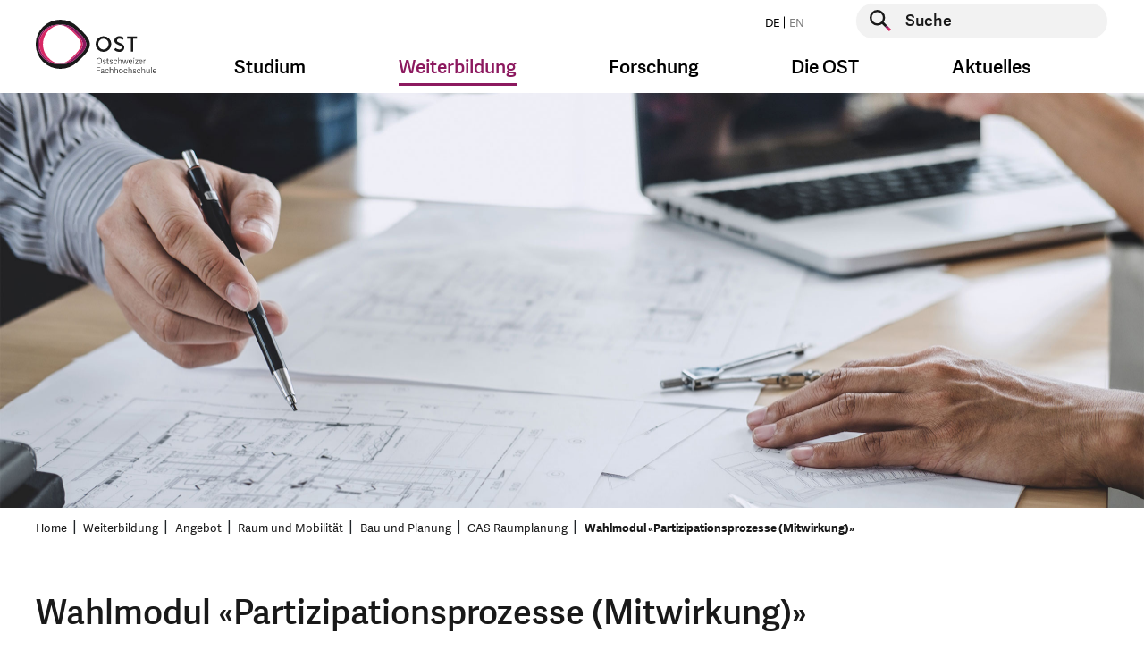

--- FILE ---
content_type: text/css; charset=utf-8
request_url: https://www.ost.ch/_assets/b9c24a23849b09a3881ae8e0c011c216/Css/style.css?1765806333
body_size: 58137
content:
@charset "UTF-8";@media print{*,:after,:before{text-shadow:none!important;-webkit-box-shadow:none!important;box-shadow:none!important}a:not(.btn){text-decoration:underline}abbr[title]:after{content:" (" attr(title) ")"}pre{white-space:pre-wrap!important}blockquote,pre{border:1px solid #adb5bd}blockquote,img,pre,tr{page-break-inside:avoid}h2,h3,p{orphans:3;widows:3}h2,h3{page-break-after:avoid}@page{size:a3}.container,body{min-width:1200px!important}.navbar{display:none}.badge{border:1px solid #000}.table{border-collapse:collapse!important}.table td,.table th{background-color:#fff!important}.table-bordered td,.table-bordered th{border:1px solid #dee2e6!important}.table-dark{color:inherit}.table-dark tbody+tbody,.table-dark td,.table-dark th,.table-dark thead th{border-color:#dee2e6}.table .thead-dark th{color:inherit;border-color:#dee2e6}}*,:after,:before{-webkit-box-sizing:border-box;box-sizing:border-box}html{font-family:sans-serif;line-height:1.15;-webkit-text-size-adjust:100%;-webkit-tap-highlight-color:rgba(0,0,0,0)}article,aside,figcaption,figure,footer,header,hgroup,main,nav,section{display:block}body{margin:0;font-family:-apple-system,BlinkMacSystemFont,Segoe UI,Roboto,Helvetica Neue,Arial,Noto Sans,Liberation Sans,sans-serif,Apple Color Emoji,Segoe UI Emoji,Segoe UI Symbol,Noto Color Emoji;font-size:1rem;font-weight:400;line-height:1.5;color:#212529;text-align:left;background-color:#fff}[tabindex="-1"]:focus:not(:focus-visible){outline:0!important}hr{-webkit-box-sizing:content-box;box-sizing:content-box;height:0;overflow:visible}h1,h2,h3,h4,h5,h6{margin-top:0;margin-bottom:.3125rem}p{margin-top:0;margin-bottom:1rem}abbr[data-original-title],abbr[title]{text-decoration:underline;-webkit-text-decoration:underline dotted;text-decoration:underline dotted;cursor:help;border-bottom:0;-webkit-text-decoration-skip-ink:none;text-decoration-skip-ink:none}address{font-style:normal;line-height:inherit}address,dl,ol,ul{margin-bottom:1rem}dl,ol,ul{margin-top:0}ol ol,ol ul,ul ol,ul ul{margin-bottom:0}dt{font-weight:700}dd{margin-bottom:.5rem;margin-left:0}blockquote{margin:0 0 1rem}b,strong{font-weight:700}small{font-size:80%}sub,sup{position:relative;font-size:75%;line-height:0;vertical-align:baseline}sub{bottom:-.25em}sup{top:-.5em}a{color:#8c195f;text-decoration:none;background-color:transparent}a:hover{color:#d72864;text-decoration:underline}a:not([href]):not([class]),a:not([href]):not([class]):hover{color:inherit;text-decoration:none}code,kbd,pre,samp{font-family:SFMono-Regular,Menlo,Monaco,Consolas,Liberation Mono,Courier New,monospace;font-size:1em}pre{margin-top:0;margin-bottom:1rem;overflow:auto;-ms-overflow-style:scrollbar}figure{margin:0 0 1rem}img{border-style:none}img,svg{vertical-align:middle}svg{overflow:hidden}table{border-collapse:collapse}caption{padding-top:.75rem;padding-bottom:.75rem;color:#6c757d;text-align:left;caption-side:bottom}th{text-align:inherit;text-align:-webkit-match-parent}label{display:inline-block;margin-bottom:.5rem}button{border-radius:0}button:focus:not(:focus-visible){outline:0}button,input,optgroup,select,textarea{margin:0;font-family:inherit;font-size:inherit;line-height:inherit}button,input{overflow:visible}button,select{text-transform:none}[role=button]{cursor:pointer}select{word-wrap:normal}[type=button],[type=reset],[type=submit],button{-webkit-appearance:button}[type=button]:not(:disabled),[type=reset]:not(:disabled),[type=submit]:not(:disabled),button:not(:disabled){cursor:pointer}[type=button]::-moz-focus-inner,[type=reset]::-moz-focus-inner,[type=submit]::-moz-focus-inner,button::-moz-focus-inner{padding:0;border-style:none}input[type=checkbox],input[type=radio]{-webkit-box-sizing:border-box;box-sizing:border-box;padding:0}textarea{overflow:auto;resize:vertical}fieldset{min-width:0;padding:0;margin:0;border:0}legend{display:block;width:100%;max-width:100%;padding:0;margin-bottom:.5rem;font-size:1.5rem;line-height:inherit;color:inherit;white-space:normal}progress{vertical-align:baseline}[type=number]::-webkit-inner-spin-button,[type=number]::-webkit-outer-spin-button{height:auto}[type=search]{outline-offset:-2px;-webkit-appearance:none}[type=search]::-webkit-search-decoration{-webkit-appearance:none}::-webkit-file-upload-button{font:inherit;-webkit-appearance:button}output{display:inline-block}summary{display:list-item;cursor:pointer}template{display:none}[hidden]{display:none!important}.h1,.h2,.h3,.h4,.h5,.h6,h1,h2,h3,h4,h5,h6{margin-bottom:.3125rem;font-weight:500;line-height:1.2}.h1,h1{font-size:2.5rem}.h2,h2{font-size:2rem}.h3,h3{font-size:1.75rem}.h4,h4{font-size:1.5rem}.h5,h5{font-size:1.25rem}.h6,h6{font-size:1rem}.lead{font-size:1.25rem}.display-1{font-size:6rem}.display-1,.display-2{font-weight:300;line-height:1.2}.display-2{font-size:5.5rem}.display-3{font-size:4.5rem}.display-3,.display-4{font-weight:300;line-height:1.2}.display-4{font-size:3.5rem}hr{margin-top:.625rem;margin-bottom:.625rem;border:0;border-top:1px solid rgba(0,0,0,.1)}.small,small{font-size:.875em;font-weight:400}.mark,mark{padding:.2em;background-color:#fcf8e3}.list-inline,.list-unstyled,.main-container .infobox-container>a.layout-sidebar .inner ul.quicklinks,.main-container .infobox-container>div.layout-sidebar .inner ul.quicklinks,.main-container .infobox>a.layout-sidebar .inner ul.quicklinks,.main-container .infobox>div.layout-sidebar .inner ul.quicklinks{padding-left:0;list-style:none}.list-inline-item{display:inline-block}.list-inline-item:not(:last-child){margin-right:.5rem}.initialism{font-size:90%;text-transform:uppercase}.blockquote{margin-bottom:.625rem;font-size:1.25rem}.blockquote-footer{display:block;font-size:.875em;color:#6c757d}.blockquote-footer:before{content:"— "}.img-fluid,.img-thumbnail{max-width:100%;height:auto}.img-thumbnail{padding:.25rem;background-color:#fff;border:1px solid #dee2e6;border-radius:.25rem}.figure{display:inline-block}.figure-img{margin-bottom:.3125rem;line-height:1}.figure-caption{font-size:90%;color:#6c757d}.container,.container-fluid,.container-lg{width:100%;padding-right:15px;padding-left:15px;margin-right:auto;margin-left:auto}@media (min-width:1200px){.container,.container-lg,.container-md,.container-sm,.container-ty,.container-xsm{max-width:1230px}}.row{display:-webkit-box;display:-ms-flexbox;display:flex;-ms-flex-wrap:wrap;flex-wrap:wrap;margin-right:-15px;margin-left:-15px}.no-gutters{margin-right:0;margin-left:0}.no-gutters>.col,.no-gutters>[class*=col-]{padding-right:0;padding-left:0}.col,.col-1,.col-2,.col-3,.col-4,.col-5,.col-6,.col-7,.col-8,.col-9,.col-10,.col-11,.col-12,.col-auto,.col-lg,.col-lg-1,.col-lg-2,.col-lg-3,.col-lg-4,.col-lg-5,.col-lg-6,.col-lg-7,.col-lg-8,.col-lg-9,.col-lg-10,.col-lg-11,.col-lg-12,.col-lg-auto,.col-md,.col-md-1,.col-md-2,.col-md-3,.col-md-4,.col-md-5,.col-md-6,.col-md-7,.col-md-8,.col-md-9,.col-md-10,.col-md-11,.col-md-12,.col-md-auto,.col-sm,.col-sm-1,.col-sm-2,.col-sm-3,.col-sm-4,.col-sm-5,.col-sm-6,.col-sm-7,.col-sm-8,.col-sm-9,.col-sm-10,.col-sm-11,.col-sm-12,.col-sm-auto,.col-ty,.col-ty-1,.col-ty-2,.col-ty-3,.col-ty-4,.col-ty-5,.col-ty-6,.col-ty-7,.col-ty-8,.col-ty-9,.col-ty-10,.col-ty-11,.col-ty-12,.col-ty-auto,.col-xl,.col-xl-1,.col-xl-2,.col-xl-3,.col-xl-4,.col-xl-5,.col-xl-6,.col-xl-7,.col-xl-8,.col-xl-9,.col-xl-10,.col-xl-11,.col-xl-12,.col-xl-auto,.col-xsm,.col-xsm-1,.col-xsm-2,.col-xsm-3,.col-xsm-4,.col-xsm-5,.col-xsm-6,.col-xsm-7,.col-xsm-8,.col-xsm-9,.col-xsm-10,.col-xsm-11,.col-xsm-12,.col-xsm-auto{position:relative;width:100%;padding-right:15px;padding-left:15px}.col{-ms-flex-preferred-size:0;flex-basis:0;-webkit-box-flex:1;-ms-flex-positive:1;flex-grow:1;max-width:100%}.row-cols-1>*{-webkit-box-flex:0;-ms-flex:0 0 100%;flex:0 0 100%;max-width:100%}.row-cols-2>*{-webkit-box-flex:0;-ms-flex:0 0 50%;flex:0 0 50%;max-width:50%}.row-cols-3>*{-webkit-box-flex:0;-ms-flex:0 0 33.3333333333%;flex:0 0 33.3333333333%;max-width:33.3333333333%}.row-cols-4>*{-webkit-box-flex:0;-ms-flex:0 0 25%;flex:0 0 25%;max-width:25%}.row-cols-5>*{-webkit-box-flex:0;-ms-flex:0 0 20%;flex:0 0 20%;max-width:20%}.row-cols-6>*{-webkit-box-flex:0;-ms-flex:0 0 16.6666666667%;flex:0 0 16.6666666667%;max-width:16.6666666667%}.col-auto{-ms-flex:0 0 auto;flex:0 0 auto;width:auto;max-width:100%}.col-1,.col-auto{-webkit-box-flex:0}.col-1{-ms-flex:0 0 8.33333333%;flex:0 0 8.33333333%;max-width:8.33333333%}.col-2{-ms-flex:0 0 16.66666667%;flex:0 0 16.66666667%;max-width:16.66666667%}.col-2,.col-3{-webkit-box-flex:0}.col-3{-ms-flex:0 0 25%;flex:0 0 25%;max-width:25%}.col-4{-ms-flex:0 0 33.33333333%;flex:0 0 33.33333333%;max-width:33.33333333%}.col-4,.col-5{-webkit-box-flex:0}.col-5{-ms-flex:0 0 41.66666667%;flex:0 0 41.66666667%;max-width:41.66666667%}.col-6{-ms-flex:0 0 50%;flex:0 0 50%;max-width:50%}.col-6,.col-7{-webkit-box-flex:0}.col-7{-ms-flex:0 0 58.33333333%;flex:0 0 58.33333333%;max-width:58.33333333%}.col-8{-ms-flex:0 0 66.66666667%;flex:0 0 66.66666667%;max-width:66.66666667%}.col-8,.col-9{-webkit-box-flex:0}.col-9{-ms-flex:0 0 75%;flex:0 0 75%;max-width:75%}.col-10{-ms-flex:0 0 83.33333333%;flex:0 0 83.33333333%;max-width:83.33333333%}.col-10,.col-11{-webkit-box-flex:0}.col-11{-ms-flex:0 0 91.66666667%;flex:0 0 91.66666667%;max-width:91.66666667%}.col-12{-webkit-box-flex:0;-ms-flex:0 0 100%;flex:0 0 100%;max-width:100%}.order-first{-webkit-box-ordinal-group:0;-ms-flex-order:-1;order:-1}.order-last{-webkit-box-ordinal-group:14;-ms-flex-order:13;order:13}.order-0{-webkit-box-ordinal-group:1;-ms-flex-order:0;order:0}.order-1{-webkit-box-ordinal-group:2;-ms-flex-order:1;order:1}.order-2{-webkit-box-ordinal-group:3;-ms-flex-order:2;order:2}.order-3{-webkit-box-ordinal-group:4;-ms-flex-order:3;order:3}.order-4{-webkit-box-ordinal-group:5;-ms-flex-order:4;order:4}.order-5{-webkit-box-ordinal-group:6;-ms-flex-order:5;order:5}.order-6{-webkit-box-ordinal-group:7;-ms-flex-order:6;order:6}.order-7{-webkit-box-ordinal-group:8;-ms-flex-order:7;order:7}.order-8{-webkit-box-ordinal-group:9;-ms-flex-order:8;order:8}.order-9{-webkit-box-ordinal-group:10;-ms-flex-order:9;order:9}.order-10{-webkit-box-ordinal-group:11;-ms-flex-order:10;order:10}.order-11{-webkit-box-ordinal-group:12;-ms-flex-order:11;order:11}.order-12{-webkit-box-ordinal-group:13;-ms-flex-order:12;order:12}.offset-1{margin-left:8.33333333%}.offset-2{margin-left:16.66666667%}.offset-3{margin-left:25%}.offset-4{margin-left:33.33333333%}.offset-5{margin-left:41.66666667%}.offset-6{margin-left:50%}.offset-7{margin-left:58.33333333%}.offset-8{margin-left:66.66666667%}.offset-9{margin-left:75%}.offset-10{margin-left:83.33333333%}.offset-11{margin-left:91.66666667%}@media (min-width:480px){.col-ty{-ms-flex-preferred-size:0;flex-basis:0;-webkit-box-flex:1;-ms-flex-positive:1;flex-grow:1;max-width:100%}.row-cols-ty-1>*{-webkit-box-flex:0;-ms-flex:0 0 100%;flex:0 0 100%;max-width:100%}.row-cols-ty-2>*{-webkit-box-flex:0;-ms-flex:0 0 50%;flex:0 0 50%;max-width:50%}.row-cols-ty-3>*{-webkit-box-flex:0;-ms-flex:0 0 33.3333333333%;flex:0 0 33.3333333333%;max-width:33.3333333333%}.row-cols-ty-4>*{-webkit-box-flex:0;-ms-flex:0 0 25%;flex:0 0 25%;max-width:25%}.row-cols-ty-5>*{-webkit-box-flex:0;-ms-flex:0 0 20%;flex:0 0 20%;max-width:20%}.row-cols-ty-6>*{-webkit-box-flex:0;-ms-flex:0 0 16.6666666667%;flex:0 0 16.6666666667%;max-width:16.6666666667%}.col-ty-auto{-webkit-box-flex:0;-ms-flex:0 0 auto;flex:0 0 auto;width:auto;max-width:100%}.col-ty-1{-webkit-box-flex:0;-ms-flex:0 0 8.33333333%;flex:0 0 8.33333333%;max-width:8.33333333%}.col-ty-2{-webkit-box-flex:0;-ms-flex:0 0 16.66666667%;flex:0 0 16.66666667%;max-width:16.66666667%}.col-ty-3{-webkit-box-flex:0;-ms-flex:0 0 25%;flex:0 0 25%;max-width:25%}.col-ty-4{-webkit-box-flex:0;-ms-flex:0 0 33.33333333%;flex:0 0 33.33333333%;max-width:33.33333333%}.col-ty-5{-webkit-box-flex:0;-ms-flex:0 0 41.66666667%;flex:0 0 41.66666667%;max-width:41.66666667%}.col-ty-6{-webkit-box-flex:0;-ms-flex:0 0 50%;flex:0 0 50%;max-width:50%}.col-ty-7{-webkit-box-flex:0;-ms-flex:0 0 58.33333333%;flex:0 0 58.33333333%;max-width:58.33333333%}.col-ty-8{-webkit-box-flex:0;-ms-flex:0 0 66.66666667%;flex:0 0 66.66666667%;max-width:66.66666667%}.col-ty-9{-webkit-box-flex:0;-ms-flex:0 0 75%;flex:0 0 75%;max-width:75%}.col-ty-10{-webkit-box-flex:0;-ms-flex:0 0 83.33333333%;flex:0 0 83.33333333%;max-width:83.33333333%}.col-ty-11{-webkit-box-flex:0;-ms-flex:0 0 91.66666667%;flex:0 0 91.66666667%;max-width:91.66666667%}.col-ty-12{-webkit-box-flex:0;-ms-flex:0 0 100%;flex:0 0 100%;max-width:100%}.order-ty-first{-webkit-box-ordinal-group:0;-ms-flex-order:-1;order:-1}.order-ty-last{-webkit-box-ordinal-group:14;-ms-flex-order:13;order:13}.order-ty-0{-webkit-box-ordinal-group:1;-ms-flex-order:0;order:0}.order-ty-1{-webkit-box-ordinal-group:2;-ms-flex-order:1;order:1}.order-ty-2{-webkit-box-ordinal-group:3;-ms-flex-order:2;order:2}.order-ty-3{-webkit-box-ordinal-group:4;-ms-flex-order:3;order:3}.order-ty-4{-webkit-box-ordinal-group:5;-ms-flex-order:4;order:4}.order-ty-5{-webkit-box-ordinal-group:6;-ms-flex-order:5;order:5}.order-ty-6{-webkit-box-ordinal-group:7;-ms-flex-order:6;order:6}.order-ty-7{-webkit-box-ordinal-group:8;-ms-flex-order:7;order:7}.order-ty-8{-webkit-box-ordinal-group:9;-ms-flex-order:8;order:8}.order-ty-9{-webkit-box-ordinal-group:10;-ms-flex-order:9;order:9}.order-ty-10{-webkit-box-ordinal-group:11;-ms-flex-order:10;order:10}.order-ty-11{-webkit-box-ordinal-group:12;-ms-flex-order:11;order:11}.order-ty-12{-webkit-box-ordinal-group:13;-ms-flex-order:12;order:12}.offset-ty-0{margin-left:0}.offset-ty-1{margin-left:8.33333333%}.offset-ty-2{margin-left:16.66666667%}.offset-ty-3{margin-left:25%}.offset-ty-4{margin-left:33.33333333%}.offset-ty-5{margin-left:41.66666667%}.offset-ty-6{margin-left:50%}.offset-ty-7{margin-left:58.33333333%}.offset-ty-8{margin-left:66.66666667%}.offset-ty-9{margin-left:75%}.offset-ty-10{margin-left:83.33333333%}.offset-ty-11{margin-left:91.66666667%}}@media (min-width:576px){.col-xsm{-ms-flex-preferred-size:0;flex-basis:0;-webkit-box-flex:1;-ms-flex-positive:1;flex-grow:1;max-width:100%}.row-cols-xsm-1>*{-webkit-box-flex:0;-ms-flex:0 0 100%;flex:0 0 100%;max-width:100%}.row-cols-xsm-2>*{-webkit-box-flex:0;-ms-flex:0 0 50%;flex:0 0 50%;max-width:50%}.row-cols-xsm-3>*{-webkit-box-flex:0;-ms-flex:0 0 33.3333333333%;flex:0 0 33.3333333333%;max-width:33.3333333333%}.row-cols-xsm-4>*{-webkit-box-flex:0;-ms-flex:0 0 25%;flex:0 0 25%;max-width:25%}.row-cols-xsm-5>*{-webkit-box-flex:0;-ms-flex:0 0 20%;flex:0 0 20%;max-width:20%}.row-cols-xsm-6>*{-webkit-box-flex:0;-ms-flex:0 0 16.6666666667%;flex:0 0 16.6666666667%;max-width:16.6666666667%}.col-xsm-auto{-webkit-box-flex:0;-ms-flex:0 0 auto;flex:0 0 auto;width:auto;max-width:100%}.col-xsm-1{-webkit-box-flex:0;-ms-flex:0 0 8.33333333%;flex:0 0 8.33333333%;max-width:8.33333333%}.col-xsm-2{-webkit-box-flex:0;-ms-flex:0 0 16.66666667%;flex:0 0 16.66666667%;max-width:16.66666667%}.col-xsm-3{-webkit-box-flex:0;-ms-flex:0 0 25%;flex:0 0 25%;max-width:25%}.col-xsm-4{-webkit-box-flex:0;-ms-flex:0 0 33.33333333%;flex:0 0 33.33333333%;max-width:33.33333333%}.col-xsm-5{-webkit-box-flex:0;-ms-flex:0 0 41.66666667%;flex:0 0 41.66666667%;max-width:41.66666667%}.col-xsm-6{-webkit-box-flex:0;-ms-flex:0 0 50%;flex:0 0 50%;max-width:50%}.col-xsm-7{-webkit-box-flex:0;-ms-flex:0 0 58.33333333%;flex:0 0 58.33333333%;max-width:58.33333333%}.col-xsm-8{-webkit-box-flex:0;-ms-flex:0 0 66.66666667%;flex:0 0 66.66666667%;max-width:66.66666667%}.col-xsm-9{-webkit-box-flex:0;-ms-flex:0 0 75%;flex:0 0 75%;max-width:75%}.col-xsm-10{-webkit-box-flex:0;-ms-flex:0 0 83.33333333%;flex:0 0 83.33333333%;max-width:83.33333333%}.col-xsm-11{-webkit-box-flex:0;-ms-flex:0 0 91.66666667%;flex:0 0 91.66666667%;max-width:91.66666667%}.col-xsm-12{-webkit-box-flex:0;-ms-flex:0 0 100%;flex:0 0 100%;max-width:100%}.order-xsm-first{-webkit-box-ordinal-group:0;-ms-flex-order:-1;order:-1}.order-xsm-last{-webkit-box-ordinal-group:14;-ms-flex-order:13;order:13}.order-xsm-0{-webkit-box-ordinal-group:1;-ms-flex-order:0;order:0}.order-xsm-1{-webkit-box-ordinal-group:2;-ms-flex-order:1;order:1}.order-xsm-2{-webkit-box-ordinal-group:3;-ms-flex-order:2;order:2}.order-xsm-3{-webkit-box-ordinal-group:4;-ms-flex-order:3;order:3}.order-xsm-4{-webkit-box-ordinal-group:5;-ms-flex-order:4;order:4}.order-xsm-5{-webkit-box-ordinal-group:6;-ms-flex-order:5;order:5}.order-xsm-6{-webkit-box-ordinal-group:7;-ms-flex-order:6;order:6}.order-xsm-7{-webkit-box-ordinal-group:8;-ms-flex-order:7;order:7}.order-xsm-8{-webkit-box-ordinal-group:9;-ms-flex-order:8;order:8}.order-xsm-9{-webkit-box-ordinal-group:10;-ms-flex-order:9;order:9}.order-xsm-10{-webkit-box-ordinal-group:11;-ms-flex-order:10;order:10}.order-xsm-11{-webkit-box-ordinal-group:12;-ms-flex-order:11;order:11}.order-xsm-12{-webkit-box-ordinal-group:13;-ms-flex-order:12;order:12}.offset-xsm-0{margin-left:0}.offset-xsm-1{margin-left:8.33333333%}.offset-xsm-2{margin-left:16.66666667%}.offset-xsm-3{margin-left:25%}.offset-xsm-4{margin-left:33.33333333%}.offset-xsm-5{margin-left:41.66666667%}.offset-xsm-6{margin-left:50%}.offset-xsm-7{margin-left:58.33333333%}.offset-xsm-8{margin-left:66.66666667%}.offset-xsm-9{margin-left:75%}.offset-xsm-10{margin-left:83.33333333%}.offset-xsm-11{margin-left:91.66666667%}}@media (min-width:768px){.col-sm{-ms-flex-preferred-size:0;flex-basis:0;-webkit-box-flex:1;-ms-flex-positive:1;flex-grow:1;max-width:100%}.row-cols-sm-1>*{-webkit-box-flex:0;-ms-flex:0 0 100%;flex:0 0 100%;max-width:100%}.row-cols-sm-2>*{-webkit-box-flex:0;-ms-flex:0 0 50%;flex:0 0 50%;max-width:50%}.row-cols-sm-3>*{-webkit-box-flex:0;-ms-flex:0 0 33.3333333333%;flex:0 0 33.3333333333%;max-width:33.3333333333%}.row-cols-sm-4>*{-webkit-box-flex:0;-ms-flex:0 0 25%;flex:0 0 25%;max-width:25%}.row-cols-sm-5>*{-webkit-box-flex:0;-ms-flex:0 0 20%;flex:0 0 20%;max-width:20%}.row-cols-sm-6>*{-webkit-box-flex:0;-ms-flex:0 0 16.6666666667%;flex:0 0 16.6666666667%;max-width:16.6666666667%}.col-sm-auto{-webkit-box-flex:0;-ms-flex:0 0 auto;flex:0 0 auto;width:auto;max-width:100%}.col-sm-1{-webkit-box-flex:0;-ms-flex:0 0 8.33333333%;flex:0 0 8.33333333%;max-width:8.33333333%}.col-sm-2{-webkit-box-flex:0;-ms-flex:0 0 16.66666667%;flex:0 0 16.66666667%;max-width:16.66666667%}.col-sm-3{-webkit-box-flex:0;-ms-flex:0 0 25%;flex:0 0 25%;max-width:25%}.col-sm-4{-webkit-box-flex:0;-ms-flex:0 0 33.33333333%;flex:0 0 33.33333333%;max-width:33.33333333%}.col-sm-5{-webkit-box-flex:0;-ms-flex:0 0 41.66666667%;flex:0 0 41.66666667%;max-width:41.66666667%}.col-sm-6{-webkit-box-flex:0;-ms-flex:0 0 50%;flex:0 0 50%;max-width:50%}.col-sm-7{-webkit-box-flex:0;-ms-flex:0 0 58.33333333%;flex:0 0 58.33333333%;max-width:58.33333333%}.col-sm-8{-webkit-box-flex:0;-ms-flex:0 0 66.66666667%;flex:0 0 66.66666667%;max-width:66.66666667%}.col-sm-9{-webkit-box-flex:0;-ms-flex:0 0 75%;flex:0 0 75%;max-width:75%}.col-sm-10{-webkit-box-flex:0;-ms-flex:0 0 83.33333333%;flex:0 0 83.33333333%;max-width:83.33333333%}.col-sm-11{-webkit-box-flex:0;-ms-flex:0 0 91.66666667%;flex:0 0 91.66666667%;max-width:91.66666667%}.col-sm-12{-webkit-box-flex:0;-ms-flex:0 0 100%;flex:0 0 100%;max-width:100%}.order-sm-first{-webkit-box-ordinal-group:0;-ms-flex-order:-1;order:-1}.order-sm-last{-webkit-box-ordinal-group:14;-ms-flex-order:13;order:13}.order-sm-0{-webkit-box-ordinal-group:1;-ms-flex-order:0;order:0}.order-sm-1{-webkit-box-ordinal-group:2;-ms-flex-order:1;order:1}.order-sm-2{-webkit-box-ordinal-group:3;-ms-flex-order:2;order:2}.order-sm-3{-webkit-box-ordinal-group:4;-ms-flex-order:3;order:3}.order-sm-4{-webkit-box-ordinal-group:5;-ms-flex-order:4;order:4}.order-sm-5{-webkit-box-ordinal-group:6;-ms-flex-order:5;order:5}.order-sm-6{-webkit-box-ordinal-group:7;-ms-flex-order:6;order:6}.order-sm-7{-webkit-box-ordinal-group:8;-ms-flex-order:7;order:7}.order-sm-8{-webkit-box-ordinal-group:9;-ms-flex-order:8;order:8}.order-sm-9{-webkit-box-ordinal-group:10;-ms-flex-order:9;order:9}.order-sm-10{-webkit-box-ordinal-group:11;-ms-flex-order:10;order:10}.order-sm-11{-webkit-box-ordinal-group:12;-ms-flex-order:11;order:11}.order-sm-12{-webkit-box-ordinal-group:13;-ms-flex-order:12;order:12}.offset-sm-0{margin-left:0}.offset-sm-1{margin-left:8.33333333%}.offset-sm-2{margin-left:16.66666667%}.offset-sm-3{margin-left:25%}.offset-sm-4{margin-left:33.33333333%}.offset-sm-5{margin-left:41.66666667%}.offset-sm-6{margin-left:50%}.offset-sm-7{margin-left:58.33333333%}.offset-sm-8{margin-left:66.66666667%}.offset-sm-9{margin-left:75%}.offset-sm-10{margin-left:83.33333333%}.offset-sm-11{margin-left:91.66666667%}}@media (min-width:992px){.col-md{-ms-flex-preferred-size:0;flex-basis:0;-webkit-box-flex:1;-ms-flex-positive:1;flex-grow:1;max-width:100%}.row-cols-md-1>*{-webkit-box-flex:0;-ms-flex:0 0 100%;flex:0 0 100%;max-width:100%}.row-cols-md-2>*{-webkit-box-flex:0;-ms-flex:0 0 50%;flex:0 0 50%;max-width:50%}.row-cols-md-3>*{-webkit-box-flex:0;-ms-flex:0 0 33.3333333333%;flex:0 0 33.3333333333%;max-width:33.3333333333%}.row-cols-md-4>*{-webkit-box-flex:0;-ms-flex:0 0 25%;flex:0 0 25%;max-width:25%}.row-cols-md-5>*{-webkit-box-flex:0;-ms-flex:0 0 20%;flex:0 0 20%;max-width:20%}.row-cols-md-6>*{-webkit-box-flex:0;-ms-flex:0 0 16.6666666667%;flex:0 0 16.6666666667%;max-width:16.6666666667%}.col-md-auto{-webkit-box-flex:0;-ms-flex:0 0 auto;flex:0 0 auto;width:auto;max-width:100%}.col-md-1{-webkit-box-flex:0;-ms-flex:0 0 8.33333333%;flex:0 0 8.33333333%;max-width:8.33333333%}.col-md-2{-webkit-box-flex:0;-ms-flex:0 0 16.66666667%;flex:0 0 16.66666667%;max-width:16.66666667%}.col-md-3{-webkit-box-flex:0;-ms-flex:0 0 25%;flex:0 0 25%;max-width:25%}.col-md-4{-webkit-box-flex:0;-ms-flex:0 0 33.33333333%;flex:0 0 33.33333333%;max-width:33.33333333%}.col-md-5{-webkit-box-flex:0;-ms-flex:0 0 41.66666667%;flex:0 0 41.66666667%;max-width:41.66666667%}.col-md-6{-webkit-box-flex:0;-ms-flex:0 0 50%;flex:0 0 50%;max-width:50%}.col-md-7{-webkit-box-flex:0;-ms-flex:0 0 58.33333333%;flex:0 0 58.33333333%;max-width:58.33333333%}.col-md-8{-webkit-box-flex:0;-ms-flex:0 0 66.66666667%;flex:0 0 66.66666667%;max-width:66.66666667%}.col-md-9{-webkit-box-flex:0;-ms-flex:0 0 75%;flex:0 0 75%;max-width:75%}.col-md-10{-webkit-box-flex:0;-ms-flex:0 0 83.33333333%;flex:0 0 83.33333333%;max-width:83.33333333%}.col-md-11{-webkit-box-flex:0;-ms-flex:0 0 91.66666667%;flex:0 0 91.66666667%;max-width:91.66666667%}.col-md-12{-webkit-box-flex:0;-ms-flex:0 0 100%;flex:0 0 100%;max-width:100%}.order-md-first{-webkit-box-ordinal-group:0;-ms-flex-order:-1;order:-1}.order-md-last{-webkit-box-ordinal-group:14;-ms-flex-order:13;order:13}.order-md-0{-webkit-box-ordinal-group:1;-ms-flex-order:0;order:0}.order-md-1{-webkit-box-ordinal-group:2;-ms-flex-order:1;order:1}.order-md-2{-webkit-box-ordinal-group:3;-ms-flex-order:2;order:2}.order-md-3{-webkit-box-ordinal-group:4;-ms-flex-order:3;order:3}.order-md-4{-webkit-box-ordinal-group:5;-ms-flex-order:4;order:4}.order-md-5{-webkit-box-ordinal-group:6;-ms-flex-order:5;order:5}.order-md-6{-webkit-box-ordinal-group:7;-ms-flex-order:6;order:6}.order-md-7{-webkit-box-ordinal-group:8;-ms-flex-order:7;order:7}.order-md-8{-webkit-box-ordinal-group:9;-ms-flex-order:8;order:8}.order-md-9{-webkit-box-ordinal-group:10;-ms-flex-order:9;order:9}.order-md-10{-webkit-box-ordinal-group:11;-ms-flex-order:10;order:10}.order-md-11{-webkit-box-ordinal-group:12;-ms-flex-order:11;order:11}.order-md-12{-webkit-box-ordinal-group:13;-ms-flex-order:12;order:12}.offset-md-0{margin-left:0}.offset-md-1{margin-left:8.33333333%}.offset-md-2{margin-left:16.66666667%}.offset-md-3{margin-left:25%}.offset-md-4{margin-left:33.33333333%}.offset-md-5{margin-left:41.66666667%}.offset-md-6{margin-left:50%}.offset-md-7{margin-left:58.33333333%}.offset-md-8{margin-left:66.66666667%}.offset-md-9{margin-left:75%}.offset-md-10{margin-left:83.33333333%}.offset-md-11{margin-left:91.66666667%}}@media (min-width:1200px){.col-lg{-ms-flex-preferred-size:0;flex-basis:0;-webkit-box-flex:1;-ms-flex-positive:1;flex-grow:1;max-width:100%}.row-cols-lg-1>*{-webkit-box-flex:0;-ms-flex:0 0 100%;flex:0 0 100%;max-width:100%}.row-cols-lg-2>*{-webkit-box-flex:0;-ms-flex:0 0 50%;flex:0 0 50%;max-width:50%}.row-cols-lg-3>*{-webkit-box-flex:0;-ms-flex:0 0 33.3333333333%;flex:0 0 33.3333333333%;max-width:33.3333333333%}.row-cols-lg-4>*{-webkit-box-flex:0;-ms-flex:0 0 25%;flex:0 0 25%;max-width:25%}.row-cols-lg-5>*{-webkit-box-flex:0;-ms-flex:0 0 20%;flex:0 0 20%;max-width:20%}.row-cols-lg-6>*{-webkit-box-flex:0;-ms-flex:0 0 16.6666666667%;flex:0 0 16.6666666667%;max-width:16.6666666667%}.col-lg-auto{-webkit-box-flex:0;-ms-flex:0 0 auto;flex:0 0 auto;width:auto;max-width:100%}.col-lg-1{-webkit-box-flex:0;-ms-flex:0 0 8.33333333%;flex:0 0 8.33333333%;max-width:8.33333333%}.col-lg-2{-webkit-box-flex:0;-ms-flex:0 0 16.66666667%;flex:0 0 16.66666667%;max-width:16.66666667%}.col-lg-3{-webkit-box-flex:0;-ms-flex:0 0 25%;flex:0 0 25%;max-width:25%}.col-lg-4{-webkit-box-flex:0;-ms-flex:0 0 33.33333333%;flex:0 0 33.33333333%;max-width:33.33333333%}.col-lg-5{-webkit-box-flex:0;-ms-flex:0 0 41.66666667%;flex:0 0 41.66666667%;max-width:41.66666667%}.col-lg-6{-webkit-box-flex:0;-ms-flex:0 0 50%;flex:0 0 50%;max-width:50%}.col-lg-7{-webkit-box-flex:0;-ms-flex:0 0 58.33333333%;flex:0 0 58.33333333%;max-width:58.33333333%}.col-lg-8{-webkit-box-flex:0;-ms-flex:0 0 66.66666667%;flex:0 0 66.66666667%;max-width:66.66666667%}.col-lg-9{-webkit-box-flex:0;-ms-flex:0 0 75%;flex:0 0 75%;max-width:75%}.col-lg-10{-webkit-box-flex:0;-ms-flex:0 0 83.33333333%;flex:0 0 83.33333333%;max-width:83.33333333%}.col-lg-11{-webkit-box-flex:0;-ms-flex:0 0 91.66666667%;flex:0 0 91.66666667%;max-width:91.66666667%}.col-lg-12{-webkit-box-flex:0;-ms-flex:0 0 100%;flex:0 0 100%;max-width:100%}.order-lg-first{-webkit-box-ordinal-group:0;-ms-flex-order:-1;order:-1}.order-lg-last{-webkit-box-ordinal-group:14;-ms-flex-order:13;order:13}.order-lg-0{-webkit-box-ordinal-group:1;-ms-flex-order:0;order:0}.order-lg-1{-webkit-box-ordinal-group:2;-ms-flex-order:1;order:1}.order-lg-2{-webkit-box-ordinal-group:3;-ms-flex-order:2;order:2}.order-lg-3{-webkit-box-ordinal-group:4;-ms-flex-order:3;order:3}.order-lg-4{-webkit-box-ordinal-group:5;-ms-flex-order:4;order:4}.order-lg-5{-webkit-box-ordinal-group:6;-ms-flex-order:5;order:5}.order-lg-6{-webkit-box-ordinal-group:7;-ms-flex-order:6;order:6}.order-lg-7{-webkit-box-ordinal-group:8;-ms-flex-order:7;order:7}.order-lg-8{-webkit-box-ordinal-group:9;-ms-flex-order:8;order:8}.order-lg-9{-webkit-box-ordinal-group:10;-ms-flex-order:9;order:9}.order-lg-10{-webkit-box-ordinal-group:11;-ms-flex-order:10;order:10}.order-lg-11{-webkit-box-ordinal-group:12;-ms-flex-order:11;order:11}.order-lg-12{-webkit-box-ordinal-group:13;-ms-flex-order:12;order:12}.offset-lg-0{margin-left:0}.offset-lg-1{margin-left:8.33333333%}.offset-lg-2{margin-left:16.66666667%}.offset-lg-3{margin-left:25%}.offset-lg-4{margin-left:33.33333333%}.offset-lg-5{margin-left:41.66666667%}.offset-lg-6{margin-left:50%}.offset-lg-7{margin-left:58.33333333%}.offset-lg-8{margin-left:66.66666667%}.offset-lg-9{margin-left:75%}.offset-lg-10{margin-left:83.33333333%}.offset-lg-11{margin-left:91.66666667%}}@media (min-width:1400px){.col-xl{-ms-flex-preferred-size:0;flex-basis:0;-webkit-box-flex:1;-ms-flex-positive:1;flex-grow:1;max-width:100%}.row-cols-xl-1>*{-webkit-box-flex:0;-ms-flex:0 0 100%;flex:0 0 100%;max-width:100%}.row-cols-xl-2>*{-webkit-box-flex:0;-ms-flex:0 0 50%;flex:0 0 50%;max-width:50%}.row-cols-xl-3>*{-webkit-box-flex:0;-ms-flex:0 0 33.3333333333%;flex:0 0 33.3333333333%;max-width:33.3333333333%}.row-cols-xl-4>*{-webkit-box-flex:0;-ms-flex:0 0 25%;flex:0 0 25%;max-width:25%}.row-cols-xl-5>*{-webkit-box-flex:0;-ms-flex:0 0 20%;flex:0 0 20%;max-width:20%}.row-cols-xl-6>*{-webkit-box-flex:0;-ms-flex:0 0 16.6666666667%;flex:0 0 16.6666666667%;max-width:16.6666666667%}.col-xl-auto{-webkit-box-flex:0;-ms-flex:0 0 auto;flex:0 0 auto;width:auto;max-width:100%}.col-xl-1{-webkit-box-flex:0;-ms-flex:0 0 8.33333333%;flex:0 0 8.33333333%;max-width:8.33333333%}.col-xl-2{-webkit-box-flex:0;-ms-flex:0 0 16.66666667%;flex:0 0 16.66666667%;max-width:16.66666667%}.col-xl-3{-webkit-box-flex:0;-ms-flex:0 0 25%;flex:0 0 25%;max-width:25%}.col-xl-4{-webkit-box-flex:0;-ms-flex:0 0 33.33333333%;flex:0 0 33.33333333%;max-width:33.33333333%}.col-xl-5{-webkit-box-flex:0;-ms-flex:0 0 41.66666667%;flex:0 0 41.66666667%;max-width:41.66666667%}.col-xl-6{-webkit-box-flex:0;-ms-flex:0 0 50%;flex:0 0 50%;max-width:50%}.col-xl-7{-webkit-box-flex:0;-ms-flex:0 0 58.33333333%;flex:0 0 58.33333333%;max-width:58.33333333%}.col-xl-8{-webkit-box-flex:0;-ms-flex:0 0 66.66666667%;flex:0 0 66.66666667%;max-width:66.66666667%}.col-xl-9{-webkit-box-flex:0;-ms-flex:0 0 75%;flex:0 0 75%;max-width:75%}.col-xl-10{-webkit-box-flex:0;-ms-flex:0 0 83.33333333%;flex:0 0 83.33333333%;max-width:83.33333333%}.col-xl-11{-webkit-box-flex:0;-ms-flex:0 0 91.66666667%;flex:0 0 91.66666667%;max-width:91.66666667%}.col-xl-12{-webkit-box-flex:0;-ms-flex:0 0 100%;flex:0 0 100%;max-width:100%}.order-xl-first{-webkit-box-ordinal-group:0;-ms-flex-order:-1;order:-1}.order-xl-last{-webkit-box-ordinal-group:14;-ms-flex-order:13;order:13}.order-xl-0{-webkit-box-ordinal-group:1;-ms-flex-order:0;order:0}.order-xl-1{-webkit-box-ordinal-group:2;-ms-flex-order:1;order:1}.order-xl-2{-webkit-box-ordinal-group:3;-ms-flex-order:2;order:2}.order-xl-3{-webkit-box-ordinal-group:4;-ms-flex-order:3;order:3}.order-xl-4{-webkit-box-ordinal-group:5;-ms-flex-order:4;order:4}.order-xl-5{-webkit-box-ordinal-group:6;-ms-flex-order:5;order:5}.order-xl-6{-webkit-box-ordinal-group:7;-ms-flex-order:6;order:6}.order-xl-7{-webkit-box-ordinal-group:8;-ms-flex-order:7;order:7}.order-xl-8{-webkit-box-ordinal-group:9;-ms-flex-order:8;order:8}.order-xl-9{-webkit-box-ordinal-group:10;-ms-flex-order:9;order:9}.order-xl-10{-webkit-box-ordinal-group:11;-ms-flex-order:10;order:10}.order-xl-11{-webkit-box-ordinal-group:12;-ms-flex-order:11;order:11}.order-xl-12{-webkit-box-ordinal-group:13;-ms-flex-order:12;order:12}.offset-xl-0{margin-left:0}.offset-xl-1{margin-left:8.33333333%}.offset-xl-2{margin-left:16.66666667%}.offset-xl-3{margin-left:25%}.offset-xl-4{margin-left:33.33333333%}.offset-xl-5{margin-left:41.66666667%}.offset-xl-6{margin-left:50%}.offset-xl-7{margin-left:58.33333333%}.offset-xl-8{margin-left:66.66666667%}.offset-xl-9{margin-left:75%}.offset-xl-10{margin-left:83.33333333%}.offset-xl-11{margin-left:91.66666667%}}.table{width:100%;margin-bottom:.625rem;color:#212529}.table td,.table th{padding:.75rem;vertical-align:top;border-top:1px solid #dee2e6}.table thead th{vertical-align:bottom;border-bottom:2px solid #dee2e6}.table tbody+tbody{border-top:2px solid #dee2e6}.table-sm td,.table-sm th{padding:.3rem}.table-bordered,.table-bordered td,.table-bordered th{border:1px solid #dee2e6}.table-bordered thead td,.table-bordered thead th{border-bottom-width:2px}.table-borderless tbody+tbody,.table-borderless td,.table-borderless th,.table-borderless thead th{border:0}.table-striped tbody tr:nth-of-type(odd){background-color:rgba(0,0,0,.05)}.table-hover tbody tr:hover{color:#212529;background-color:rgba(0,0,0,.075)}.table-primary,.table-primary>td,.table-primary>th{background-color:rgb(222.8,190.6,210.2)}.table-primary tbody+tbody,.table-primary td,.table-primary th,.table-primary thead th{border-color:rgb(195.2,135.4,171.8)}.table-hover .table-primary:hover,.table-hover .table-primary:hover>td,.table-hover .table-primary:hover>th{background-color:rgb(214.3,173.6,198.3739130435)}.table-secondary,.table-secondary>td,.table-secondary>th{background-color:rgb(213.84,216.36,218.6)}.table-secondary tbody+tbody,.table-secondary td,.table-secondary th,.table-secondary thead th{border-color:rgb(178.56,183.24,187.4)}.table-hover .table-secondary:hover,.table-hover .table-secondary:hover>td,.table-hover .table-secondary:hover>th{background-color:rgb(200.3075090253,203.6560288809,206.6324909747)}.table-success,.table-success>td,.table-success>th{background-color:rgb(194.8,230.36,202.92)}.table-success tbody+tbody,.table-success td,.table-success th,.table-success thead th{border-color:rgb(143.2,209.24,158.28)}.table-hover .table-success:hover,.table-hover .table-success:hover>td,.table-hover .table-success:hover>th{background-color:rgb(176.7059405941,222.9540594059,187.2665346535)}.table-info,.table-info>td,.table-info>th{background-color:rgb(190.04,228.96,235.12)}.table-info tbody+tbody,.table-info td,.table-info th,.table-info thead th{border-color:rgb(134.36,206.64,218.08)}.table-hover .table-info:hover,.table-hover .table-info:hover>td,.table-hover .table-info:hover>th{background-color:rgb(170.5152475248,221.1332673267,229.1447524752)}.table-warning,.table-warning>td,.table-warning>th{background-color:rgb(255,237.64,185.56)}.table-warning tbody+tbody,.table-warning td,.table-warning th,.table-warning thead th{border-color:rgb(255,222.76,126.04)}.table-hover .table-warning:hover,.table-hover .table-warning:hover>td,.table-hover .table-warning:hover>th{background-color:rgb(255,231.265,160.06)}.table-danger,.table-danger>td,.table-danger>th{background-color:rgb(245.2,198.44,202.92)}.table-danger tbody+tbody,.table-danger td,.table-danger th,.table-danger thead th{border-color:rgb(236.8,149.96,158.28)}.table-hover .table-danger:hover,.table-hover .table-danger:hover>td,.table-hover .table-danger:hover>th{background-color:rgb(241.4341772152,176.7058227848,182.9073417722)}.table-light,.table-light>td,.table-light>th{background-color:rgb(253.04,253.32,253.6)}.table-light tbody+tbody,.table-light td,.table-light th,.table-light thead th{border-color:rgb(251.36,251.88,252.4)}.table-hover .table-light:hover,.table-hover .table-light:hover>td,.table-hover .table-light:hover>th{background-color:rgb(238.165,240.57,242.975)}.table-dark,.table-dark>td,.table-dark>th{background-color:rgb(198.16,199.84,201.52)}.table-dark tbody+tbody,.table-dark td,.table-dark th,.table-dark thead th{border-color:rgb(149.44,152.56,155.68)}.table-hover .table-dark:hover,.table-hover .table-dark:hover>td,.table-hover .table-dark:hover>th{background-color:rgb(185.0216751269,187.09,189.1583248731)}.table-active,.table-active>td,.table-active>th,.table-hover .table-active:hover,.table-hover .table-active:hover>td,.table-hover .table-active:hover>th{background-color:rgba(0,0,0,.075)}.table .thead-dark th{color:#fff;background-color:#343a40;border-color:rgb(69.1465517241,77.125,85.1034482759)}.table .thead-light th{color:#495057;background-color:#e9ecef;border-color:#dee2e6}.table-dark{color:#fff;background-color:#343a40}.table-dark td,.table-dark th,.table-dark thead th{border-color:rgb(69.1465517241,77.125,85.1034482759)}.table-dark.table-bordered{border:0}.table-dark.table-striped tbody tr:nth-of-type(odd){background-color:hsla(0,0%,100%,.05)}.table-dark.table-hover tbody tr:hover{color:#fff;background-color:hsla(0,0%,100%,.075)}@media (max-width:479.98px){.table-responsive-ty{display:block;width:100%;overflow-x:auto;-webkit-overflow-scrolling:touch}.table-responsive-ty>.table-bordered{border:0}}@media (max-width:575.98px){.table-responsive-xsm{display:block;width:100%;overflow-x:auto;-webkit-overflow-scrolling:touch}.table-responsive-xsm>.table-bordered{border:0}}@media (max-width:767.98px){.table-responsive-sm{display:block;width:100%;overflow-x:auto;-webkit-overflow-scrolling:touch}.table-responsive-sm>.table-bordered{border:0}}@media (max-width:991.98px){.table-responsive-md{display:block;width:100%;overflow-x:auto;-webkit-overflow-scrolling:touch}.table-responsive-md>.table-bordered{border:0}}@media (max-width:1199.98px){.table-responsive-lg{display:block;width:100%;overflow-x:auto;-webkit-overflow-scrolling:touch}.table-responsive-lg>.table-bordered{border:0}}@media (max-width:1399.98px){.table-responsive-xl{display:block;width:100%;overflow-x:auto;-webkit-overflow-scrolling:touch}.table-responsive-xl>.table-bordered{border:0}}.table-responsive{display:block;width:100%;overflow-x:auto;-webkit-overflow-scrolling:touch}.table-responsive>.table-bordered{border:0}.form-control{display:block;width:100%;height:calc(1.5em + 1.4rem + 2px);padding:.7rem 1.063rem;font-size:.875rem;font-weight:400;line-height:1.5;color:#495057;background-color:#f2f2f2;background-clip:padding-box;border:1px solid transparent;border-radius:.25rem;-webkit-transition:border-color .15s ease-in-out,-webkit-box-shadow .15s ease-in-out;transition:border-color .15s ease-in-out,-webkit-box-shadow .15s ease-in-out;transition:border-color .15s ease-in-out,box-shadow .15s ease-in-out;transition:border-color .15s ease-in-out,box-shadow .15s ease-in-out,-webkit-box-shadow .15s ease-in-out}@media (prefers-reduced-motion:reduce){.form-control{-webkit-transition:none;transition:none}}.form-control::-ms-expand{background-color:transparent;border:0}.form-control:focus{color:#495057;background-color:#f2f2f2;border-color:#191919;outline:0;-webkit-box-shadow:none;box-shadow:none}.form-control::-webkit-input-placeholder{color:#2b2e34;opacity:1}.form-control::-moz-placeholder{color:#2b2e34;opacity:1}.form-control:-ms-input-placeholder{color:#2b2e34;opacity:1}.form-control::-ms-input-placeholder{color:#2b2e34;opacity:1}.form-control::placeholder{color:#2b2e34;opacity:1}.form-control:disabled,.form-control[readonly]{background-color:#e9ecef;opacity:1}input[type=date].form-control,input[type=datetime-local].form-control,input[type=month].form-control,input[type=time].form-control{-webkit-appearance:none;-moz-appearance:none;appearance:none}select.form-control:-moz-focusring{color:transparent;text-shadow:0 0 0 #495057}select.form-control:focus::-ms-value{color:#495057;background-color:#f2f2f2}.form-control-file,.form-control-range{display:block;width:100%}.col-form-label{padding-top:calc(.7rem + 1px);padding-bottom:calc(.7rem + 1px);margin-bottom:0;font-size:inherit;line-height:1.5}.col-form-label-lg{padding-top:calc(.5rem + 1px);padding-bottom:calc(.5rem + 1px);font-size:1.25rem;line-height:1.5}.col-form-label-sm{padding-top:calc(.25rem + 1px);padding-bottom:calc(.25rem + 1px);font-size:.875rem;line-height:1.5}.form-control-plaintext{display:block;width:100%;padding:.7rem 0;margin-bottom:0;font-size:.875rem;line-height:1.5;color:#212529;background-color:transparent;border:solid transparent;border-width:1px 0}.form-control-plaintext.form-control-lg,.form-control-plaintext.form-control-sm{padding-right:0;padding-left:0}.form-control-sm{height:calc(1.5em + .5rem + 2px);padding:.25rem .5rem;font-size:.875rem;line-height:1.5;border-radius:.2rem}.form-control-lg{height:calc(1.5em + 1rem + 2px);padding:.5rem 1rem;font-size:1.25rem;line-height:1.5;border-radius:.3rem}select.form-control[multiple],select.form-control[size],textarea.form-control{height:auto}.form-group{margin-bottom:30px}.form-text{display:block;margin-top:.25rem}.form-row{display:-webkit-box;display:-ms-flexbox;display:flex;-ms-flex-wrap:wrap;flex-wrap:wrap;margin-right:-5px;margin-left:-5px}.form-row>.col,.form-row>[class*=col-]{padding-right:5px;padding-left:5px}.form-check{position:relative;display:block;padding-left:1.25rem}.form-check-input{position:absolute;margin-top:.3rem;margin-left:-1.25rem}.form-check-input:disabled~.form-check-label,.form-check-input[disabled]~.form-check-label{color:#6c757d}.form-check-label{margin-bottom:0}.form-check-inline{display:-webkit-inline-box;display:-ms-inline-flexbox;display:inline-flex;-webkit-box-align:center;-ms-flex-align:center;align-items:center;padding-left:0;margin-right:.75rem}.form-check-inline .form-check-input{position:static;margin-top:0;margin-right:.3125rem;margin-left:0}.valid-feedback{display:none;width:100%;margin-top:.25rem;font-size:.875em;color:#28a745}.valid-tooltip{position:absolute;top:100%;left:0;z-index:5;display:none;max-width:100%;padding:.25rem .5rem;margin-top:.1rem;font-size:.875rem;line-height:1.5;color:#fff;background-color:rgba(40,167,69,.9);border-radius:.25rem}.form-row>.col>.valid-tooltip,.form-row>[class*=col-]>.valid-tooltip{left:5px}.is-valid~.valid-feedback,.is-valid~.valid-tooltip,.was-validated :valid~.valid-feedback,.was-validated :valid~.valid-tooltip{display:block}.form-control.is-valid,.was-validated .form-control:valid{border-color:#28a745;padding-right:calc(1.5em + 1.4rem)!important;background-image:url("data:image/svg+xml;charset=utf-8,%3Csvg xmlns='http://www.w3.org/2000/svg' width='8' height='8'%3E%3Cpath fill='%2328a745' d='M2.3 6.73L.6 4.53c-.4-1.04.46-1.4 1.1-.8l1.1 1.4 3.4-3.8c.6-.63 1.6-.27 1.2.7l-4 4.6c-.43.5-.8.4-1.1.1z'/%3E%3C/svg%3E");background-repeat:no-repeat;background-position:right calc(.375em + .35rem) center;background-size:calc(.75em + .7rem) calc(.75em + .7rem)}.form-control.is-valid:focus,.was-validated .form-control:valid:focus{border-color:#28a745;-webkit-box-shadow:0 0 0 .2rem rgba(40,167,69,.25);box-shadow:0 0 0 .2rem rgba(40,167,69,.25)}.was-validated select.form-control:valid,select.form-control.is-valid{padding-right:4.252rem!important;background-position:right 2.126rem center}.was-validated textarea.form-control:valid,textarea.form-control.is-valid{padding-right:calc(1.5em + 1.4rem);background-position:top calc(.375em + .35rem) right calc(.375em + .35rem)}.custom-select.is-valid,.was-validated .custom-select:valid{border-color:#28a745;padding-right:calc(.75em + 3.113rem)!important;background:url("data:image/svg+xml;charset=utf-8,%3Csvg xmlns='http://www.w3.org/2000/svg' width='4' height='5'%3E%3Cpath fill='%23343a40' d='M2 0L0 2h4zm0 5L0 3h4z'/%3E%3C/svg%3E") right 1.063rem center/8px 10px no-repeat,#f2f2f2 url("data:image/svg+xml;charset=utf-8,%3Csvg xmlns='http://www.w3.org/2000/svg' width='8' height='8'%3E%3Cpath fill='%2328a745' d='M2.3 6.73L.6 4.53c-.4-1.04.46-1.4 1.1-.8l1.1 1.4 3.4-3.8c.6-.63 1.6-.27 1.2.7l-4 4.6c-.43.5-.8.4-1.1.1z'/%3E%3C/svg%3E") center right 2.063rem/calc(.75em + .7rem) calc(.75em + .7rem) no-repeat}.custom-select.is-valid:focus,.was-validated .custom-select:valid:focus{border-color:#28a745;-webkit-box-shadow:0 0 0 .2rem rgba(40,167,69,.25);box-shadow:0 0 0 .2rem rgba(40,167,69,.25)}.form-check-input.is-valid~.form-check-label,.was-validated .form-check-input:valid~.form-check-label{color:#28a745}.form-check-input.is-valid~.valid-feedback,.form-check-input.is-valid~.valid-tooltip,.was-validated .form-check-input:valid~.valid-feedback,.was-validated .form-check-input:valid~.valid-tooltip{display:block}.custom-control-input.is-valid~.custom-control-label,.was-validated .custom-control-input:valid~.custom-control-label{color:#28a745}.custom-control-input.is-valid~.custom-control-label:before,.was-validated .custom-control-input:valid~.custom-control-label:before{border-color:#28a745}.custom-control-input.is-valid:checked~.custom-control-label:before,.was-validated .custom-control-input:valid:checked~.custom-control-label:before{border-color:rgb(51.6956521739,206.3043478261,87);background-color:rgb(51.6956521739,206.3043478261,87)}.custom-control-input.is-valid:focus~.custom-control-label:before,.was-validated .custom-control-input:valid:focus~.custom-control-label:before{-webkit-box-shadow:0 0 0 .2rem rgba(40,167,69,.25);box-shadow:0 0 0 .2rem rgba(40,167,69,.25)}.custom-control-input.is-valid:focus:not(:checked)~.custom-control-label:before,.custom-file-input.is-valid~.custom-file-label,.was-validated .custom-control-input:valid:focus:not(:checked)~.custom-control-label:before,.was-validated .custom-file-input:valid~.custom-file-label{border-color:#28a745}.custom-file-input.is-valid:focus~.custom-file-label,.was-validated .custom-file-input:valid:focus~.custom-file-label{border-color:#28a745;-webkit-box-shadow:0 0 0 .2rem rgba(40,167,69,.25);box-shadow:0 0 0 .2rem rgba(40,167,69,.25)}.invalid-feedback{display:none;width:100%;margin-top:.25rem;font-size:.875em;color:#dc3545}.invalid-tooltip{position:absolute;top:100%;left:0;z-index:5;display:none;max-width:100%;padding:.25rem .5rem;margin-top:.1rem;font-size:.875rem;line-height:1.5;color:#fff;background-color:rgba(220,53,69,.9);border-radius:.25rem}.form-row>.col>.invalid-tooltip,.form-row>[class*=col-]>.invalid-tooltip{left:5px}.is-invalid~.invalid-feedback,.is-invalid~.invalid-tooltip,.was-validated :invalid~.invalid-feedback,.was-validated :invalid~.invalid-tooltip{display:block}.form-control.is-invalid,.was-validated .form-control:invalid{border-color:#dc3545;padding-right:calc(1.5em + 1.4rem)!important;background-image:url("data:image/svg+xml;charset=utf-8,%3Csvg xmlns='http://www.w3.org/2000/svg' width='12' height='12' fill='none' stroke='%23dc3545'%3E%3Ccircle cx='6' cy='6' r='4.5'/%3E%3Cpath stroke-linejoin='round' d='M5.8 3.6h.4L6 6.5z'/%3E%3Ccircle cx='6' cy='8.2' r='.6' fill='%23dc3545' stroke='none'/%3E%3C/svg%3E");background-repeat:no-repeat;background-position:right calc(.375em + .35rem) center;background-size:calc(.75em + .7rem) calc(.75em + .7rem)}.form-control.is-invalid:focus,.was-validated .form-control:invalid:focus{border-color:#dc3545;-webkit-box-shadow:0 0 0 .2rem rgba(220,53,69,.25);box-shadow:0 0 0 .2rem rgba(220,53,69,.25)}.was-validated select.form-control:invalid,select.form-control.is-invalid{padding-right:4.252rem!important;background-position:right 2.126rem center}.was-validated textarea.form-control:invalid,textarea.form-control.is-invalid{padding-right:calc(1.5em + 1.4rem);background-position:top calc(.375em + .35rem) right calc(.375em + .35rem)}.custom-select.is-invalid,.was-validated .custom-select:invalid{border-color:#dc3545;padding-right:calc(.75em + 3.113rem)!important;background:url("data:image/svg+xml;charset=utf-8,%3Csvg xmlns='http://www.w3.org/2000/svg' width='4' height='5'%3E%3Cpath fill='%23343a40' d='M2 0L0 2h4zm0 5L0 3h4z'/%3E%3C/svg%3E") right 1.063rem center/8px 10px no-repeat,#f2f2f2 url("data:image/svg+xml;charset=utf-8,%3Csvg xmlns='http://www.w3.org/2000/svg' width='12' height='12' fill='none' stroke='%23dc3545'%3E%3Ccircle cx='6' cy='6' r='4.5'/%3E%3Cpath stroke-linejoin='round' d='M5.8 3.6h.4L6 6.5z'/%3E%3Ccircle cx='6' cy='8.2' r='.6' fill='%23dc3545' stroke='none'/%3E%3C/svg%3E") center right 2.063rem/calc(.75em + .7rem) calc(.75em + .7rem) no-repeat}.custom-select.is-invalid:focus,.was-validated .custom-select:invalid:focus{border-color:#dc3545;-webkit-box-shadow:0 0 0 .2rem rgba(220,53,69,.25);box-shadow:0 0 0 .2rem rgba(220,53,69,.25)}.form-check-input.is-invalid~.form-check-label,.was-validated .form-check-input:invalid~.form-check-label{color:#dc3545}.form-check-input.is-invalid~.invalid-feedback,.form-check-input.is-invalid~.invalid-tooltip,.was-validated .form-check-input:invalid~.invalid-feedback,.was-validated .form-check-input:invalid~.invalid-tooltip{display:block}.custom-control-input.is-invalid~.custom-control-label,.was-validated .custom-control-input:invalid~.custom-control-label{color:#dc3545}.custom-control-input.is-invalid~.custom-control-label:before,.was-validated .custom-control-input:invalid~.custom-control-label:before{border-color:#dc3545}.custom-control-input.is-invalid:checked~.custom-control-label:before,.was-validated .custom-control-input:invalid:checked~.custom-control-label:before{border-color:rgb(227.5316455696,96.4683544304,109.0253164557);background-color:rgb(227.5316455696,96.4683544304,109.0253164557)}.custom-control-input.is-invalid:focus~.custom-control-label:before,.was-validated .custom-control-input:invalid:focus~.custom-control-label:before{-webkit-box-shadow:0 0 0 .2rem rgba(220,53,69,.25);box-shadow:0 0 0 .2rem rgba(220,53,69,.25)}.custom-control-input.is-invalid:focus:not(:checked)~.custom-control-label:before,.custom-file-input.is-invalid~.custom-file-label,.was-validated .custom-control-input:invalid:focus:not(:checked)~.custom-control-label:before,.was-validated .custom-file-input:invalid~.custom-file-label{border-color:#dc3545}.custom-file-input.is-invalid:focus~.custom-file-label,.was-validated .custom-file-input:invalid:focus~.custom-file-label{border-color:#dc3545;-webkit-box-shadow:0 0 0 .2rem rgba(220,53,69,.25);box-shadow:0 0 0 .2rem rgba(220,53,69,.25)}.form-inline{display:-webkit-box;display:-ms-flexbox;display:flex;-webkit-box-orient:horizontal;-webkit-box-direction:normal;-ms-flex-flow:row wrap;flex-flow:row wrap;-webkit-box-align:center;-ms-flex-align:center;align-items:center}.form-inline .form-check{width:100%}@media (min-width:768px){.form-inline label{-ms-flex-align:center;-webkit-box-pack:center;-ms-flex-pack:center;justify-content:center}.form-inline .form-group,.form-inline label{display:-webkit-box;display:-ms-flexbox;display:flex;-webkit-box-align:center;align-items:center;margin-bottom:0}.form-inline .form-group{-webkit-box-flex:0;-ms-flex:0 0 auto;flex:0 0 auto;-webkit-box-orient:horizontal;-webkit-box-direction:normal;-ms-flex-flow:row wrap;flex-flow:row wrap;-ms-flex-align:center}.form-inline .form-control{display:inline-block;width:auto;vertical-align:middle}.form-inline .form-control-plaintext{display:inline-block}.form-inline .custom-select,.form-inline .input-group{width:auto}.form-inline .form-check{display:-webkit-box;display:-ms-flexbox;display:flex;-webkit-box-align:center;-ms-flex-align:center;align-items:center;-webkit-box-pack:center;-ms-flex-pack:center;justify-content:center;width:auto;padding-left:0}.form-inline .form-check-input{position:relative;-ms-flex-negative:0;flex-shrink:0;margin-top:0;margin-right:.25rem;margin-left:0}.form-inline .custom-control{-webkit-box-align:center;-ms-flex-align:center;align-items:center;-webkit-box-pack:center;-ms-flex-pack:center;justify-content:center}.form-inline .custom-control-label{margin-bottom:0}}.custom-control{position:relative;z-index:1;display:block;min-height:1.5rem;padding-left:1.5rem;print-color-adjust:exact}.custom-control-inline{display:-webkit-inline-box;display:-ms-inline-flexbox;display:inline-flex;margin-right:1rem}.custom-control-input{position:absolute;left:0;z-index:-1;width:1rem;height:1.25rem;opacity:0}.custom-control-input:checked~.custom-control-label:before{color:#8c195f;border-color:#f2f2f2;background-color:#f2f2f2}.custom-control-input:focus~.custom-control-label:before{-webkit-box-shadow:none;box-shadow:none}.custom-control-input:focus:not(:checked)~.custom-control-label:before{border-color:#191919}.custom-control-input:not(:disabled):active~.custom-control-label:before{color:#fff;background-color:#f2f2f2;border-color:#f2f2f2}.custom-control-input:disabled~.custom-control-label,.custom-control-input[disabled]~.custom-control-label{color:#6c757d}.custom-control-input:disabled~.custom-control-label:before,.custom-control-input[disabled]~.custom-control-label:before{background-color:#e9ecef}.custom-control-label{position:relative;margin-bottom:0;vertical-align:top}.custom-control-label:before{pointer-events:none;background-color:#f2f2f2;border:1px solid #adb5bd}.custom-control-label:after,.custom-control-label:before{position:absolute;top:.25rem;left:-1.5rem;display:block;width:1rem;height:1rem;content:""}.custom-control-label:after{background:50%/50% 50% no-repeat}.custom-checkbox .custom-control-label:before{border-radius:.25rem}.custom-checkbox .custom-control-input:checked~.custom-control-label:after{background-image:url("data:image/svg+xml;charset=utf-8,%3Csvg xmlns='http://www.w3.org/2000/svg' width='8' height='8'%3E%3Cpath fill='%238C195F' d='M6.564.75l-3.59 3.612-1.538-1.55L0 4.26l2.974 2.99L8 2.193z'/%3E%3C/svg%3E")}.custom-checkbox .custom-control-input:indeterminate~.custom-control-label:before{border-color:#8c195f;background-color:#8c195f}.custom-checkbox .custom-control-input:indeterminate~.custom-control-label:after{background-image:url("data:image/svg+xml;charset=utf-8,%3Csvg xmlns='http://www.w3.org/2000/svg' width='4' height='4'%3E%3Cpath stroke='%238C195F' d='M0 2h4'/%3E%3C/svg%3E")}.custom-checkbox .custom-control-input:disabled:checked~.custom-control-label:before{background-color:rgba(140,25,95,.5)}.custom-checkbox .custom-control-input:disabled:indeterminate~.custom-control-label:before{background-color:rgba(140,25,95,.5)}.custom-radio .custom-control-label:before{border-radius:50%}.custom-radio .custom-control-input:checked~.custom-control-label:after{background-image:url("data:image/svg+xml;charset=utf-8,%3Csvg xmlns='http://www.w3.org/2000/svg' width='12' height='12' viewBox='-4 -4 8 8'%3E%3Ccircle r='2' fill='%238C195F'/%3E%3C/svg%3E")}.custom-radio .custom-control-input:disabled:checked~.custom-control-label:before{background-color:rgba(140,25,95,.5)}.custom-switch{padding-left:2.25rem}.custom-switch .custom-control-label:before{left:-2.25rem;width:1.75rem;pointer-events:all;border-radius:.5rem}.custom-switch .custom-control-label:after{top:calc(.25rem + 2px);left:calc(-2.25rem + 2px);width:calc(1rem - 4px);height:calc(1rem - 4px);background-color:#adb5bd;border-radius:.5rem;-webkit-transition:background-color .15s ease-in-out,border-color .15s ease-in-out,-webkit-transform .15s ease-in-out,-webkit-box-shadow .15s ease-in-out;transition:background-color .15s ease-in-out,border-color .15s ease-in-out,-webkit-transform .15s ease-in-out,-webkit-box-shadow .15s ease-in-out;transition:transform .15s ease-in-out,background-color .15s ease-in-out,border-color .15s ease-in-out,box-shadow .15s ease-in-out;transition:transform .15s ease-in-out,background-color .15s ease-in-out,border-color .15s ease-in-out,box-shadow .15s ease-in-out,-webkit-transform .15s ease-in-out,-webkit-box-shadow .15s ease-in-out}@media (prefers-reduced-motion:reduce){.custom-switch .custom-control-label:after{-webkit-transition:none;transition:none}}.custom-switch .custom-control-input:checked~.custom-control-label:after{background-color:#f2f2f2;-webkit-transform:translateX(.75rem);transform:translateX(.75rem)}.custom-switch .custom-control-input:disabled:checked~.custom-control-label:before{background-color:rgba(140,25,95,.5)}.custom-select{display:inline-block;width:100%;height:calc(1.5em + 1.4rem + 2px);padding:.7rem 2.063rem .7rem 1.063rem;font-size:.875rem;font-weight:400;line-height:1.5;color:#495057;vertical-align:middle;background:#f2f2f2 url("data:image/svg+xml;charset=utf-8,%3Csvg xmlns='http://www.w3.org/2000/svg' width='4' height='5'%3E%3Cpath fill='%23343a40' d='M2 0L0 2h4zm0 5L0 3h4z'/%3E%3C/svg%3E") right 1.063rem center/8px 10px no-repeat;border:1px solid transparent;border-radius:.25rem;-webkit-appearance:none;-moz-appearance:none;appearance:none}.custom-select:focus{border-color:#191919;outline:0;-webkit-box-shadow:0 0 0 .2rem rgba(140,25,95,.25);box-shadow:0 0 0 .2rem rgba(140,25,95,.25)}.custom-select:focus::-ms-value{color:#495057;background-color:#f2f2f2}.custom-select[multiple],.custom-select[size]:not([size="1"]){height:auto;padding-right:1.063rem;background-image:none}.custom-select:disabled{color:#6c757d;background-color:#e9ecef}.custom-select::-ms-expand{display:none}.custom-select:-moz-focusring{color:transparent;text-shadow:0 0 0 #495057}.custom-select-sm{height:calc(1.5em + .5rem + 2px);padding-top:.25rem;padding-bottom:.25rem;padding-left:.5rem;font-size:.875rem}.custom-select-lg{height:calc(1.5em + 1rem + 2px);padding-top:.5rem;padding-bottom:.5rem;padding-left:1rem;font-size:1.25rem}.custom-file{display:inline-block;margin-bottom:0}.custom-file,.custom-file-input{position:relative;width:100%;height:calc(1.5em + 1.4rem + 2px)}.custom-file-input{z-index:2;margin:0;overflow:hidden;opacity:0}.custom-file-input:focus~.custom-file-label{border-color:#191919;-webkit-box-shadow:none;box-shadow:none}.custom-file-input:disabled~.custom-file-label,.custom-file-input[disabled]~.custom-file-label{background-color:#e9ecef}.custom-file-input:lang(en)~.custom-file-label:after{content:"Browse"}.custom-file-input~.custom-file-label[data-browse]:after{content:attr(data-browse)}.custom-file-label{left:0;z-index:1;height:calc(1.5em + 1.4rem + 2px);overflow:hidden;font-weight:400;background-color:#f2f2f2;border:1px solid transparent;border-radius:.25rem}.custom-file-label,.custom-file-label:after{position:absolute;top:0;right:0;padding:.7rem 1.063rem;line-height:1.5;color:#2b2e34}.custom-file-label:after{bottom:0;z-index:3;display:block;height:calc(1.5em + 1.4rem);content:"Browse";background-color:#e9ecef;border-left:inherit;border-radius:0 .25rem .25rem 0}.custom-range{width:100%;height:1.4rem;padding:0;background-color:transparent;-webkit-appearance:none;-moz-appearance:none;appearance:none}.custom-range:focus{outline:0}.custom-range:focus::-webkit-slider-thumb{-webkit-box-shadow:0 0 0 1px #fff,none;box-shadow:0 0 0 1px #fff,none}.custom-range:focus::-moz-range-thumb{box-shadow:0 0 0 1px #fff,none}.custom-range:focus::-ms-thumb{box-shadow:0 0 0 1px #fff,none}.custom-range::-moz-focus-outer{border:0}.custom-range::-webkit-slider-thumb{width:1rem;height:1rem;margin-top:-.25rem;background-color:#8c195f;border:0;border-radius:1rem;-webkit-transition:background-color .15s ease-in-out,border-color .15s ease-in-out,-webkit-box-shadow .15s ease-in-out;transition:background-color .15s ease-in-out,border-color .15s ease-in-out,-webkit-box-shadow .15s ease-in-out;transition:background-color .15s ease-in-out,border-color .15s ease-in-out,box-shadow .15s ease-in-out;transition:background-color .15s ease-in-out,border-color .15s ease-in-out,box-shadow .15s ease-in-out,-webkit-box-shadow .15s ease-in-out;-webkit-appearance:none;appearance:none}@media (prefers-reduced-motion:reduce){.custom-range::-webkit-slider-thumb{-webkit-transition:none;transition:none}}.custom-range::-webkit-slider-thumb:active{background-color:rgb(229.7727272727,113.7272727273,184.3636363636)}.custom-range::-webkit-slider-runnable-track{width:100%;height:.5rem;color:transparent;cursor:pointer;background-color:#dee2e6;border-color:transparent;border-radius:1rem}.custom-range::-moz-range-thumb{width:1rem;height:1rem;background-color:#8c195f;border:0;border-radius:1rem;-moz-transition:background-color .15s ease-in-out,border-color .15s ease-in-out,box-shadow .15s ease-in-out;transition:background-color .15s ease-in-out,border-color .15s ease-in-out,box-shadow .15s ease-in-out;-moz-appearance:none;appearance:none}@media (prefers-reduced-motion:reduce){.custom-range::-moz-range-thumb{-moz-transition:none;transition:none}}.custom-range::-moz-range-thumb:active{background-color:rgb(229.7727272727,113.7272727273,184.3636363636)}.custom-range::-moz-range-track{width:100%;height:.5rem;color:transparent;cursor:pointer;background-color:#dee2e6;border-color:transparent;border-radius:1rem}.custom-range::-ms-thumb{width:1rem;height:1rem;margin-top:0;margin-right:.2rem;margin-left:.2rem;background-color:#8c195f;border:0;border-radius:1rem;-ms-transition:background-color .15s ease-in-out,border-color .15s ease-in-out,box-shadow .15s ease-in-out;transition:background-color .15s ease-in-out,border-color .15s ease-in-out,box-shadow .15s ease-in-out;appearance:none}@media (prefers-reduced-motion:reduce){.custom-range::-ms-thumb{-ms-transition:none;transition:none}}.custom-range::-ms-thumb:active{background-color:rgb(229.7727272727,113.7272727273,184.3636363636)}.custom-range::-ms-track{width:100%;height:.5rem;color:transparent;cursor:pointer;background-color:transparent;border-color:transparent;border-width:.5rem}.custom-range::-ms-fill-lower,.custom-range::-ms-fill-upper{background-color:#dee2e6;border-radius:1rem}.custom-range::-ms-fill-upper{margin-right:15px}.custom-range:disabled::-webkit-slider-thumb{background-color:#adb5bd}.custom-range:disabled::-webkit-slider-runnable-track{cursor:default}.custom-range:disabled::-moz-range-thumb{background-color:#adb5bd}.custom-range:disabled::-moz-range-track{cursor:default}.custom-range:disabled::-ms-thumb{background-color:#adb5bd}.custom-control-label:before,.custom-file-label,.custom-select{-webkit-transition:background-color .15s ease-in-out,border-color .15s ease-in-out,-webkit-box-shadow .15s ease-in-out;transition:background-color .15s ease-in-out,border-color .15s ease-in-out,-webkit-box-shadow .15s ease-in-out;transition:background-color .15s ease-in-out,border-color .15s ease-in-out,box-shadow .15s ease-in-out;transition:background-color .15s ease-in-out,border-color .15s ease-in-out,box-shadow .15s ease-in-out,-webkit-box-shadow .15s ease-in-out}@media (prefers-reduced-motion:reduce){.custom-control-label:before,.custom-file-label,.custom-select{-webkit-transition:none;transition:none}}.btn{display:inline-block;font-weight:400;color:#212529;text-align:center;vertical-align:middle;-webkit-user-select:none;-moz-user-select:none;-ms-user-select:none;user-select:none;background-color:transparent;border:1px solid transparent;padding:.375rem .75rem;font-size:1rem;line-height:1.5;border-radius:.25rem;-webkit-transition:color .15s ease-in-out,background-color .15s ease-in-out,border-color .15s ease-in-out,-webkit-box-shadow .15s ease-in-out;transition:color .15s ease-in-out,background-color .15s ease-in-out,border-color .15s ease-in-out,-webkit-box-shadow .15s ease-in-out;transition:color .15s ease-in-out,background-color .15s ease-in-out,border-color .15s ease-in-out,box-shadow .15s ease-in-out;transition:color .15s ease-in-out,background-color .15s ease-in-out,border-color .15s ease-in-out,box-shadow .15s ease-in-out,-webkit-box-shadow .15s ease-in-out}@media (prefers-reduced-motion:reduce){.btn{-webkit-transition:none;transition:none}}.btn:hover{color:#212529;text-decoration:none}.btn.focus,.btn:focus{outline:0;-webkit-box-shadow:0 0 0 .2rem rgba(140,25,95,.25);box-shadow:0 0 0 .2rem rgba(140,25,95,.25)}.btn.disabled,.btn:disabled{opacity:.65}.btn:not(:disabled):not(.disabled){cursor:pointer}a.btn.disabled,fieldset:disabled a.btn{pointer-events:none}.btn-primary{color:#fff;background-color:#8c195f;border-color:#8c195f}.btn-primary.focus,.btn-primary:focus,.btn-primary:hover{color:#fff;background-color:rgb(107.5454545455,19.2045454545,72.9772727273);border-color:rgb(96.7272727273,17.2727272727,65.6363636364)}.btn-primary.focus,.btn-primary:focus{-webkit-box-shadow:0 0 0 .2rem rgba(157.25,59.5,119,.5);box-shadow:0 0 0 .2rem rgba(157.25,59.5,119,.5)}.btn-primary.disabled,.btn-primary:disabled{color:#fff;background-color:#8c195f;border-color:#8c195f}.btn-primary:not(:disabled):not(.disabled).active,.btn-primary:not(:disabled):not(.disabled):active,.show>.btn-primary.dropdown-toggle{color:#fff;background-color:rgb(96.7272727273,17.2727272727,65.6363636364);border-color:rgb(85.9090909091,15.3409090909,58.2954545455)}.btn-primary:not(:disabled):not(.disabled).active:focus,.btn-primary:not(:disabled):not(.disabled):active:focus,.show>.btn-primary.dropdown-toggle:focus{-webkit-box-shadow:0 0 0 .2rem rgba(157.25,59.5,119,.5);box-shadow:0 0 0 .2rem rgba(157.25,59.5,119,.5)}.btn-secondary{color:#fff;background-color:#6c757d;border-color:#6c757d}.btn-secondary.focus,.btn-secondary:focus,.btn-secondary:hover{color:#fff;background-color:rgb(90.2703862661,97.7929184549,104.4796137339);border-color:rgb(84.3605150215,91.3905579399,97.6394849785)}.btn-secondary.focus,.btn-secondary:focus{-webkit-box-shadow:0 0 0 .2rem rgba(130.05,137.7,144.5,.5);box-shadow:0 0 0 .2rem rgba(130.05,137.7,144.5,.5)}.btn-secondary.disabled,.btn-secondary:disabled{color:#fff;background-color:#6c757d;border-color:#6c757d}.btn-secondary:not(:disabled):not(.disabled).active,.btn-secondary:not(:disabled):not(.disabled):active,.show>.btn-secondary.dropdown-toggle{color:#fff;background-color:rgb(84.3605150215,91.3905579399,97.6394849785);border-color:rgb(78.4506437768,84.9881974249,90.7993562232)}.btn-secondary:not(:disabled):not(.disabled).active:focus,.btn-secondary:not(:disabled):not(.disabled):active:focus,.show>.btn-secondary.dropdown-toggle:focus{-webkit-box-shadow:0 0 0 .2rem rgba(130.05,137.7,144.5,.5);box-shadow:0 0 0 .2rem rgba(130.05,137.7,144.5,.5)}.btn-success{color:#fff;background-color:#28a745;border-color:#28a745}.btn-success.focus,.btn-success:focus,.btn-success:hover{color:#fff;background-color:rgb(32.6086956522,136.1413043478,56.25);border-color:rgb(30.1449275362,125.8550724638,52)}.btn-success.focus,.btn-success:focus{-webkit-box-shadow:0 0 0 .2rem rgba(72.25,180.2,96.9,.5);box-shadow:0 0 0 .2rem rgba(72.25,180.2,96.9,.5)}.btn-success.disabled,.btn-success:disabled{color:#fff;background-color:#28a745;border-color:#28a745}.btn-success:not(:disabled):not(.disabled).active,.btn-success:not(:disabled):not(.disabled):active,.show>.btn-success.dropdown-toggle{color:#fff;background-color:rgb(30.1449275362,125.8550724638,52);border-color:rgb(27.6811594203,115.5688405797,47.75)}.btn-success:not(:disabled):not(.disabled).active:focus,.btn-success:not(:disabled):not(.disabled):active:focus,.show>.btn-success.dropdown-toggle:focus{-webkit-box-shadow:0 0 0 .2rem rgba(72.25,180.2,96.9,.5);box-shadow:0 0 0 .2rem rgba(72.25,180.2,96.9,.5)}.btn-info{color:#fff;background-color:#17a2b8;border-color:#17a2b8}.btn-info.focus,.btn-info:focus,.btn-info:hover{color:#fff;background-color:rgb(18.75,132.0652173913,150);border-color:rgb(17.3333333333,122.0869565217,138.6666666667)}.btn-info.focus,.btn-info:focus{-webkit-box-shadow:0 0 0 .2rem rgba(57.8,175.95,194.65,.5);box-shadow:0 0 0 .2rem rgba(57.8,175.95,194.65,.5)}.btn-info.disabled,.btn-info:disabled{color:#fff;background-color:#17a2b8;border-color:#17a2b8}.btn-info:not(:disabled):not(.disabled).active,.btn-info:not(:disabled):not(.disabled):active,.show>.btn-info.dropdown-toggle{color:#fff;background-color:rgb(17.3333333333,122.0869565217,138.6666666667);border-color:rgb(15.9166666667,112.1086956522,127.3333333333)}.btn-info:not(:disabled):not(.disabled).active:focus,.btn-info:not(:disabled):not(.disabled):active:focus,.show>.btn-info.dropdown-toggle:focus{-webkit-box-shadow:0 0 0 .2rem rgba(57.8,175.95,194.65,.5);box-shadow:0 0 0 .2rem rgba(57.8,175.95,194.65,.5)}.btn-warning{color:#212529;background-color:#ffc107;border-color:#ffc107}.btn-warning.focus,.btn-warning:focus,.btn-warning:hover{color:#212529;background-color:rgb(223.75,167.8125,0);border-color:rgb(211,158.25,0)}.btn-warning.focus,.btn-warning:focus{-webkit-box-shadow:0 0 0 .2rem rgba(221.7,169.6,12.1,.5);box-shadow:0 0 0 .2rem rgba(221.7,169.6,12.1,.5)}.btn-warning.disabled,.btn-warning:disabled{color:#212529;background-color:#ffc107;border-color:#ffc107}.btn-warning:not(:disabled):not(.disabled).active,.btn-warning:not(:disabled):not(.disabled):active,.show>.btn-warning.dropdown-toggle{color:#212529;background-color:rgb(211,158.25,0);border-color:rgb(198.25,148.6875,0)}.btn-warning:not(:disabled):not(.disabled).active:focus,.btn-warning:not(:disabled):not(.disabled):active:focus,.show>.btn-warning.dropdown-toggle:focus{-webkit-box-shadow:0 0 0 .2rem rgba(221.7,169.6,12.1,.5);box-shadow:0 0 0 .2rem rgba(221.7,169.6,12.1,.5)}.btn-danger{color:#fff;background-color:#dc3545;border-color:#dc3545}.btn-danger.focus,.btn-danger:focus,.btn-danger:hover{color:#fff;background-color:rgb(200.082278481,34.667721519,50.5158227848);border-color:rgb(189.2151898734,32.7848101266,47.7721518987)}.btn-danger.focus,.btn-danger:focus{-webkit-box-shadow:0 0 0 .2rem rgba(225.25,83.3,96.9,.5);box-shadow:0 0 0 .2rem rgba(225.25,83.3,96.9,.5)}.btn-danger.disabled,.btn-danger:disabled{color:#fff;background-color:#dc3545;border-color:#dc3545}.btn-danger:not(:disabled):not(.disabled).active,.btn-danger:not(:disabled):not(.disabled):active,.show>.btn-danger.dropdown-toggle{color:#fff;background-color:rgb(189.2151898734,32.7848101266,47.7721518987);border-color:rgb(178.3481012658,30.9018987342,45.0284810127)}.btn-danger:not(:disabled):not(.disabled).active:focus,.btn-danger:not(:disabled):not(.disabled):active:focus,.show>.btn-danger.dropdown-toggle:focus{-webkit-box-shadow:0 0 0 .2rem rgba(225.25,83.3,96.9,.5);box-shadow:0 0 0 .2rem rgba(225.25,83.3,96.9,.5)}.btn-light{color:#212529;background-color:#f8f9fa;border-color:#f8f9fa}.btn-light.focus,.btn-light:focus,.btn-light:hover{color:#212529;background-color:rgb(225.6875,229.875,234.0625);border-color:rgb(218.25,223.5,228.75)}.btn-light.focus,.btn-light:focus{-webkit-box-shadow:0 0 0 .2rem rgba(215.75,217.2,218.65,.5);box-shadow:0 0 0 .2rem rgba(215.75,217.2,218.65,.5)}.btn-light.disabled,.btn-light:disabled{color:#212529;background-color:#f8f9fa;border-color:#f8f9fa}.btn-light:not(:disabled):not(.disabled).active,.btn-light:not(:disabled):not(.disabled):active,.show>.btn-light.dropdown-toggle{color:#212529;background-color:rgb(218.25,223.5,228.75);border-color:rgb(210.8125,217.125,223.4375)}.btn-light:not(:disabled):not(.disabled).active:focus,.btn-light:not(:disabled):not(.disabled):active:focus,.show>.btn-light.dropdown-toggle:focus{-webkit-box-shadow:0 0 0 .2rem rgba(215.75,217.2,218.65,.5);box-shadow:0 0 0 .2rem rgba(215.75,217.2,218.65,.5)}.btn-dark{color:#fff;background-color:#343a40;border-color:#343a40}.btn-dark.focus,.btn-dark:focus,.btn-dark:hover{color:#fff;background-color:rgb(34.8534482759,38.875,42.8965517241);border-color:rgb(29.1379310345,32.5,35.8620689655)}.btn-dark.focus,.btn-dark:focus{-webkit-box-shadow:0 0 0 .2rem rgba(82.45,87.55,92.65,.5);box-shadow:0 0 0 .2rem rgba(82.45,87.55,92.65,.5)}.btn-dark.disabled,.btn-dark:disabled{color:#fff;background-color:#343a40;border-color:#343a40}.btn-dark:not(:disabled):not(.disabled).active,.btn-dark:not(:disabled):not(.disabled):active,.show>.btn-dark.dropdown-toggle{color:#fff;background-color:rgb(29.1379310345,32.5,35.8620689655);border-color:rgb(23.4224137931,26.125,28.8275862069)}.btn-dark:not(:disabled):not(.disabled).active:focus,.btn-dark:not(:disabled):not(.disabled):active:focus,.show>.btn-dark.dropdown-toggle:focus{-webkit-box-shadow:0 0 0 .2rem rgba(82.45,87.55,92.65,.5);box-shadow:0 0 0 .2rem rgba(82.45,87.55,92.65,.5)}.btn-outline-primary,.ctype-image .lb-item:after{color:#8c195f;border-color:#8c195f}.btn-outline-primary:hover,.ctype-image .lb-item:hover:after{color:#fff;background-color:#8c195f;border-color:#8c195f}.btn-outline-primary.focus,.btn-outline-primary:focus,.ctype-image .focus.lb-item:after,.ctype-image .lb-item:focus:after{-webkit-box-shadow:0 0 0 .2rem rgba(140,25,95,.5);box-shadow:0 0 0 .2rem rgba(140,25,95,.5)}.btn-outline-primary.disabled,.btn-outline-primary:disabled,.ctype-image .disabled.lb-item:after,.ctype-image .lb-item:disabled:after{color:#8c195f;background-color:transparent}.btn-outline-primary:not(:disabled):not(.disabled).active,.btn-outline-primary:not(:disabled):not(.disabled):active,.ctype-image .lb-item:not(:disabled):not(.disabled).active:after,.ctype-image .lb-item:not(:disabled):not(.disabled):active:after,.ctype-image .show>.dropdown-toggle.lb-item:after,.show>.btn-outline-primary.dropdown-toggle{color:#fff;background-color:#8c195f;border-color:#8c195f}.btn-outline-primary:not(:disabled):not(.disabled).active:focus,.btn-outline-primary:not(:disabled):not(.disabled):active:focus,.ctype-image .lb-item:not(:disabled):not(.disabled).active:focus:after,.ctype-image .lb-item:not(:disabled):not(.disabled):active:focus:after,.ctype-image .show>.dropdown-toggle.lb-item:focus:after,.show>.btn-outline-primary.dropdown-toggle:focus{-webkit-box-shadow:0 0 0 .2rem rgba(140,25,95,.5);box-shadow:0 0 0 .2rem rgba(140,25,95,.5)}.btn-outline-secondary{color:#6c757d;border-color:#6c757d}.btn-outline-secondary:hover{color:#fff;background-color:#6c757d;border-color:#6c757d}.btn-outline-secondary.focus,.btn-outline-secondary:focus{-webkit-box-shadow:0 0 0 .2rem rgba(108,117,125,.5);box-shadow:0 0 0 .2rem rgba(108,117,125,.5)}.btn-outline-secondary.disabled,.btn-outline-secondary:disabled{color:#6c757d;background-color:transparent}.btn-outline-secondary:not(:disabled):not(.disabled).active,.btn-outline-secondary:not(:disabled):not(.disabled):active,.show>.btn-outline-secondary.dropdown-toggle{color:#fff;background-color:#6c757d;border-color:#6c757d}.btn-outline-secondary:not(:disabled):not(.disabled).active:focus,.btn-outline-secondary:not(:disabled):not(.disabled):active:focus,.show>.btn-outline-secondary.dropdown-toggle:focus{-webkit-box-shadow:0 0 0 .2rem rgba(108,117,125,.5);box-shadow:0 0 0 .2rem rgba(108,117,125,.5)}.btn-outline-success{color:#28a745;border-color:#28a745}.btn-outline-success:hover{color:#fff;background-color:#28a745;border-color:#28a745}.btn-outline-success.focus,.btn-outline-success:focus{-webkit-box-shadow:0 0 0 .2rem rgba(40,167,69,.5);box-shadow:0 0 0 .2rem rgba(40,167,69,.5)}.btn-outline-success.disabled,.btn-outline-success:disabled{color:#28a745;background-color:transparent}.btn-outline-success:not(:disabled):not(.disabled).active,.btn-outline-success:not(:disabled):not(.disabled):active,.show>.btn-outline-success.dropdown-toggle{color:#fff;background-color:#28a745;border-color:#28a745}.btn-outline-success:not(:disabled):not(.disabled).active:focus,.btn-outline-success:not(:disabled):not(.disabled):active:focus,.show>.btn-outline-success.dropdown-toggle:focus{-webkit-box-shadow:0 0 0 .2rem rgba(40,167,69,.5);box-shadow:0 0 0 .2rem rgba(40,167,69,.5)}.btn-outline-info{color:#17a2b8;border-color:#17a2b8}.btn-outline-info:hover{color:#fff;background-color:#17a2b8;border-color:#17a2b8}.btn-outline-info.focus,.btn-outline-info:focus{-webkit-box-shadow:0 0 0 .2rem rgba(23,162,184,.5);box-shadow:0 0 0 .2rem rgba(23,162,184,.5)}.btn-outline-info.disabled,.btn-outline-info:disabled{color:#17a2b8;background-color:transparent}.btn-outline-info:not(:disabled):not(.disabled).active,.btn-outline-info:not(:disabled):not(.disabled):active,.show>.btn-outline-info.dropdown-toggle{color:#fff;background-color:#17a2b8;border-color:#17a2b8}.btn-outline-info:not(:disabled):not(.disabled).active:focus,.btn-outline-info:not(:disabled):not(.disabled):active:focus,.show>.btn-outline-info.dropdown-toggle:focus{-webkit-box-shadow:0 0 0 .2rem rgba(23,162,184,.5);box-shadow:0 0 0 .2rem rgba(23,162,184,.5)}.btn-outline-warning{color:#ffc107;border-color:#ffc107}.btn-outline-warning:hover{color:#212529;background-color:#ffc107;border-color:#ffc107}.btn-outline-warning.focus,.btn-outline-warning:focus{-webkit-box-shadow:0 0 0 .2rem rgba(255,193,7,.5);box-shadow:0 0 0 .2rem rgba(255,193,7,.5)}.btn-outline-warning.disabled,.btn-outline-warning:disabled{color:#ffc107;background-color:transparent}.btn-outline-warning:not(:disabled):not(.disabled).active,.btn-outline-warning:not(:disabled):not(.disabled):active,.show>.btn-outline-warning.dropdown-toggle{color:#212529;background-color:#ffc107;border-color:#ffc107}.btn-outline-warning:not(:disabled):not(.disabled).active:focus,.btn-outline-warning:not(:disabled):not(.disabled):active:focus,.show>.btn-outline-warning.dropdown-toggle:focus{-webkit-box-shadow:0 0 0 .2rem rgba(255,193,7,.5);box-shadow:0 0 0 .2rem rgba(255,193,7,.5)}.btn-outline-danger{color:#dc3545;border-color:#dc3545}.btn-outline-danger:hover{color:#fff;background-color:#dc3545;border-color:#dc3545}.btn-outline-danger.focus,.btn-outline-danger:focus{-webkit-box-shadow:0 0 0 .2rem rgba(220,53,69,.5);box-shadow:0 0 0 .2rem rgba(220,53,69,.5)}.btn-outline-danger.disabled,.btn-outline-danger:disabled{color:#dc3545;background-color:transparent}.btn-outline-danger:not(:disabled):not(.disabled).active,.btn-outline-danger:not(:disabled):not(.disabled):active,.show>.btn-outline-danger.dropdown-toggle{color:#fff;background-color:#dc3545;border-color:#dc3545}.btn-outline-danger:not(:disabled):not(.disabled).active:focus,.btn-outline-danger:not(:disabled):not(.disabled):active:focus,.show>.btn-outline-danger.dropdown-toggle:focus{-webkit-box-shadow:0 0 0 .2rem rgba(220,53,69,.5);box-shadow:0 0 0 .2rem rgba(220,53,69,.5)}.btn-outline-light{color:#f8f9fa;border-color:#f8f9fa}.btn-outline-light:hover{color:#212529;background-color:#f8f9fa;border-color:#f8f9fa}.btn-outline-light.focus,.btn-outline-light:focus{-webkit-box-shadow:0 0 0 .2rem rgba(248,249,250,.5);box-shadow:0 0 0 .2rem rgba(248,249,250,.5)}.btn-outline-light.disabled,.btn-outline-light:disabled{color:#f8f9fa;background-color:transparent}.btn-outline-light:not(:disabled):not(.disabled).active,.btn-outline-light:not(:disabled):not(.disabled):active,.show>.btn-outline-light.dropdown-toggle{color:#212529;background-color:#f8f9fa;border-color:#f8f9fa}.btn-outline-light:not(:disabled):not(.disabled).active:focus,.btn-outline-light:not(:disabled):not(.disabled):active:focus,.show>.btn-outline-light.dropdown-toggle:focus{-webkit-box-shadow:0 0 0 .2rem rgba(248,249,250,.5);box-shadow:0 0 0 .2rem rgba(248,249,250,.5)}.btn-outline-dark{color:#343a40;border-color:#343a40}.btn-outline-dark:hover{color:#fff;background-color:#343a40;border-color:#343a40}.btn-outline-dark.focus,.btn-outline-dark:focus{-webkit-box-shadow:0 0 0 .2rem rgba(52,58,64,.5);box-shadow:0 0 0 .2rem rgba(52,58,64,.5)}.btn-outline-dark.disabled,.btn-outline-dark:disabled{color:#343a40;background-color:transparent}.btn-outline-dark:not(:disabled):not(.disabled).active,.btn-outline-dark:not(:disabled):not(.disabled):active,.show>.btn-outline-dark.dropdown-toggle{color:#fff;background-color:#343a40;border-color:#343a40}.btn-outline-dark:not(:disabled):not(.disabled).active:focus,.btn-outline-dark:not(:disabled):not(.disabled):active:focus,.show>.btn-outline-dark.dropdown-toggle:focus{-webkit-box-shadow:0 0 0 .2rem rgba(52,58,64,.5);box-shadow:0 0 0 .2rem rgba(52,58,64,.5)}.btn-link{font-weight:400;color:#8c195f;text-decoration:none}.btn-link:hover{color:#d72864}.btn-link.focus,.btn-link:focus,.btn-link:hover{text-decoration:underline}.btn-link.disabled,.btn-link:disabled{color:#6c757d;pointer-events:none}.btn-lg{padding:.5rem 1rem;font-size:1.25rem;line-height:1.5;border-radius:.3rem}.btn-sm{padding:.25rem .5rem;font-size:.875rem;line-height:1.5;border-radius:.2rem}.btn-block{display:block;width:100%}.btn-block+.btn-block{margin-top:.5rem}input[type=button].btn-block,input[type=reset].btn-block,input[type=submit].btn-block{width:100%}.fade{-webkit-transition:opacity .15s linear;transition:opacity .15s linear}@media (prefers-reduced-motion:reduce){.fade{-webkit-transition:none;transition:none}}.fade:not(.show){opacity:0}.collapse:not(.show){display:none}.collapsing{position:relative;height:0;overflow:hidden;-webkit-transition:height .35s ease;transition:height .35s ease}@media (prefers-reduced-motion:reduce){.collapsing{-webkit-transition:none;transition:none}}.collapsing.width{width:0;height:auto;-webkit-transition:width .35s ease;transition:width .35s ease}@media (prefers-reduced-motion:reduce){.collapsing.width{-webkit-transition:none;transition:none}}.dropdown,.dropleft,.dropright,.dropup{position:relative}.dropdown-toggle{white-space:nowrap}.dropdown-toggle:after{display:inline-block;margin-left:.255em;vertical-align:.255em;content:"";border-top:.3em solid;border-right:.3em solid transparent;border-bottom:0;border-left:.3em solid transparent}.dropdown-toggle:empty:after{margin-left:0}.dropdown-menu{position:absolute;top:100%;left:0;z-index:1000;display:none;float:left;min-width:10rem;padding:.5rem 0;margin:.125rem 0 0;font-size:1rem;color:#212529;text-align:left;list-style:none;background-color:#fff;background-clip:padding-box;border:1px solid rgba(0,0,0,.15);border-radius:.25rem}.dropdown-menu-left{right:auto;left:0}.dropdown-menu-right{right:0;left:auto}@media (min-width:480px){.dropdown-menu-ty-left{right:auto;left:0}.dropdown-menu-ty-right{right:0;left:auto}}@media (min-width:576px){.dropdown-menu-xsm-left{right:auto;left:0}.dropdown-menu-xsm-right{right:0;left:auto}}@media (min-width:768px){.dropdown-menu-sm-left{right:auto;left:0}.dropdown-menu-sm-right{right:0;left:auto}}@media (min-width:992px){.dropdown-menu-md-left{right:auto;left:0}.dropdown-menu-md-right{right:0;left:auto}}@media (min-width:1200px){.dropdown-menu-lg-left{right:auto;left:0}.dropdown-menu-lg-right{right:0;left:auto}}@media (min-width:1400px){.dropdown-menu-xl-left{right:auto;left:0}.dropdown-menu-xl-right{right:0;left:auto}}.dropup .dropdown-menu{top:auto;bottom:100%;margin-top:0;margin-bottom:.125rem}.dropup .dropdown-toggle:after{display:inline-block;margin-left:.255em;vertical-align:.255em;content:"";border-top:0;border-right:.3em solid transparent;border-bottom:.3em solid;border-left:.3em solid transparent}.dropup .dropdown-toggle:empty:after{margin-left:0}.dropright .dropdown-menu{top:0;right:auto;left:100%;margin-top:0;margin-left:.125rem}.dropright .dropdown-toggle:after{display:inline-block;margin-left:.255em;vertical-align:.255em;content:"";border-top:.3em solid transparent;border-right:0;border-bottom:.3em solid transparent;border-left:.3em solid}.dropright .dropdown-toggle:empty:after{margin-left:0}.dropright .dropdown-toggle:after{vertical-align:0}.dropleft .dropdown-menu{top:0;right:100%;left:auto;margin-top:0;margin-right:.125rem}.dropleft .dropdown-toggle:after{display:inline-block;margin-left:.255em;vertical-align:.255em;content:"";display:none}.dropleft .dropdown-toggle:before{display:inline-block;margin-right:.255em;vertical-align:.255em;content:"";border-top:.3em solid transparent;border-right:.3em solid;border-bottom:.3em solid transparent}.dropleft .dropdown-toggle:empty:after{margin-left:0}.dropleft .dropdown-toggle:before{vertical-align:0}.dropdown-menu[x-placement^=bottom],.dropdown-menu[x-placement^=left],.dropdown-menu[x-placement^=right],.dropdown-menu[x-placement^=top]{right:auto;bottom:auto}.dropdown-divider{height:0;margin:.3125rem 0;overflow:hidden;border-top:1px solid #e9ecef}.dropdown-item{display:block;width:100%;padding:.25rem 1.5rem;clear:both;font-weight:400;color:#212529;text-align:inherit;white-space:nowrap;background-color:transparent;border:0}.dropdown-item:focus,.dropdown-item:hover{color:rgb(21.6283783784,24.25,26.8716216216);text-decoration:none;background-color:#e9ecef}.dropdown-item.active,.dropdown-item:active{color:#fff;text-decoration:none;background-color:#8c195f}.dropdown-item.disabled,.dropdown-item:disabled{color:#adb5bd;pointer-events:none;background-color:transparent}.dropdown-menu.show{display:block}.dropdown-header{display:block;padding:.5rem 1.5rem;margin-bottom:0;font-size:.875rem;color:#6c757d;white-space:nowrap}.dropdown-item-text{display:block;padding:.25rem 1.5rem;color:#212529}.nav{display:-webkit-box;display:-ms-flexbox;display:flex;-ms-flex-wrap:wrap;flex-wrap:wrap;padding-left:0;margin-bottom:0;list-style:none}.nav-link{display:block;padding:.5rem 1rem}.nav-link:focus,.nav-link:hover{text-decoration:none}.nav-link.disabled{color:#6c757d;pointer-events:none;cursor:default}.nav-tabs{border-bottom:1px solid #dee2e6}.nav-tabs .nav-link{margin-bottom:-1px;background-color:transparent;border:1px solid transparent;border-top-left-radius:.25rem;border-top-right-radius:.25rem}.nav-tabs .nav-link:focus,.nav-tabs .nav-link:hover{isolation:isolate;border-color:#e9ecef #e9ecef #dee2e6}.nav-tabs .nav-link.disabled{color:#6c757d;background-color:transparent;border-color:transparent}.nav-tabs .nav-item.show .nav-link,.nav-tabs .nav-link.active{color:#495057;background-color:#fff;border-color:#dee2e6 #dee2e6 #fff}.nav-tabs .dropdown-menu{margin-top:-1px;border-top-left-radius:0;border-top-right-radius:0}.nav-pills .nav-link{background:none;border:0;border-radius:.25rem}.nav-pills .nav-link.active,.nav-pills .show>.nav-link{color:#fff;background-color:#8c195f}.nav-fill .nav-item,.nav-fill>.nav-link{-webkit-box-flex:1;-ms-flex:1 1 auto;flex:1 1 auto;text-align:center}.nav-justified .nav-item,.nav-justified>.nav-link{-ms-flex-preferred-size:0;flex-basis:0;-webkit-box-flex:1;-ms-flex-positive:1;flex-grow:1;text-align:center}.tab-content>.tab-pane{display:none}.tab-content>.active{display:block}.card{position:relative;display:-webkit-box;display:-ms-flexbox;display:flex;-webkit-box-orient:vertical;-webkit-box-direction:normal;-ms-flex-direction:column;flex-direction:column;min-width:0;word-wrap:break-word;background-color:#fff;background-clip:border-box;border:1px solid rgba(0,0,0,.125);border-radius:.25rem}.card>hr{margin-right:0;margin-left:0}.card>.list-group{border-top:inherit;border-bottom:inherit}.card>.list-group:first-child{border-top-width:0;border-top-left-radius:calc(.25rem - 1px);border-top-right-radius:calc(.25rem - 1px)}.card>.list-group:last-child{border-bottom-width:0;border-bottom-right-radius:calc(.25rem - 1px);border-bottom-left-radius:calc(.25rem - 1px)}.card>.card-header+.list-group,.card>.list-group+.card-footer{border-top:0}.card-body{-webkit-box-flex:1;-ms-flex:1 1 auto;flex:1 1 auto;min-height:1px;padding:1.25rem}.card-title{margin-bottom:.75rem}.card-subtitle{margin-top:-.375rem}.card-subtitle,.card-text:last-child{margin-bottom:0}.card-link:hover{text-decoration:none}.card-link+.card-link{margin-left:1.25rem}.card-header{padding:.75rem 1.25rem;margin-bottom:0;background-color:rgba(0,0,0,.03);border-bottom:1px solid rgba(0,0,0,.125)}.card-header:first-child{border-radius:calc(.25rem - 1px) calc(.25rem - 1px) 0 0}.card-footer{padding:.75rem 1.25rem;background-color:rgba(0,0,0,.03);border-top:1px solid rgba(0,0,0,.125)}.card-footer:last-child{border-radius:0 0 calc(.25rem - 1px) calc(.25rem - 1px)}.card-header-tabs{margin-bottom:-.75rem;border-bottom:0}.card-header-pills,.card-header-tabs{margin-right:-.625rem;margin-left:-.625rem}.card-img-overlay{position:absolute;top:0;right:0;bottom:0;left:0;padding:1.25rem;border-radius:calc(.25rem - 1px)}.card-img,.card-img-bottom,.card-img-top{-ms-flex-negative:0;flex-shrink:0;width:100%}.card-img,.card-img-top{border-top-left-radius:calc(.25rem - 1px);border-top-right-radius:calc(.25rem - 1px)}.card-img,.card-img-bottom{border-bottom-right-radius:calc(.25rem - 1px);border-bottom-left-radius:calc(.25rem - 1px)}.card-deck .card{margin-bottom:15px}@media (min-width:768px){.card-deck{display:-webkit-box;display:-ms-flexbox;display:flex;-webkit-box-orient:horizontal;-webkit-box-direction:normal;-ms-flex-flow:row wrap;flex-flow:row wrap;margin-right:-15px;margin-left:-15px}.card-deck .card{-webkit-box-flex:1;-ms-flex:1 0 0%;flex:1 0 0%;margin-right:15px;margin-bottom:0;margin-left:15px}}.card-group>.card{margin-bottom:15px}@media (min-width:768px){.card-group{display:-webkit-box;display:-ms-flexbox;display:flex;-webkit-box-orient:horizontal;-webkit-box-direction:normal;-ms-flex-flow:row wrap;flex-flow:row wrap}.card-group>.card{-webkit-box-flex:1;-ms-flex:1 0 0%;flex:1 0 0%;margin-bottom:0}.card-group>.card+.card{margin-left:0;border-left:0}.card-group>.card:not(:last-child){border-top-right-radius:0;border-bottom-right-radius:0}.card-group>.card:not(:last-child) .card-header,.card-group>.card:not(:last-child) .card-img-top{border-top-right-radius:0}.card-group>.card:not(:last-child) .card-footer,.card-group>.card:not(:last-child) .card-img-bottom{border-bottom-right-radius:0}.card-group>.card:not(:first-child){border-top-left-radius:0;border-bottom-left-radius:0}.card-group>.card:not(:first-child) .card-header,.card-group>.card:not(:first-child) .card-img-top{border-top-left-radius:0}.card-group>.card:not(:first-child) .card-footer,.card-group>.card:not(:first-child) .card-img-bottom{border-bottom-left-radius:0}}.card-columns .card{margin-bottom:.75rem}@media (min-width:768px){.card-columns{-webkit-column-count:3;-moz-column-count:3;column-count:3;-webkit-column-gap:1.25rem;-moz-column-gap:1.25rem;column-gap:1.25rem;orphans:1;widows:1}.card-columns .card{display:inline-block;width:100%}}.accordion{overflow-anchor:none}.accordion>.card{overflow:hidden}.accordion>.card:not(:last-of-type){border-bottom:0;border-bottom-right-radius:0;border-bottom-left-radius:0}.accordion>.card:not(:first-of-type){border-top-left-radius:0;border-top-right-radius:0}.accordion>.card>.card-header{border-radius:0;margin-bottom:-1px}.align-baseline{vertical-align:baseline!important}.align-top{vertical-align:top!important}.align-middle{vertical-align:middle!important}.align-bottom{vertical-align:bottom!important}.align-text-bottom{vertical-align:text-bottom!important}.align-text-top{vertical-align:text-top!important}.bg-primary{background-color:#8c195f!important}a.bg-primary:focus,a.bg-primary:hover,button.bg-primary:focus,button.bg-primary:hover{background-color:rgb(96.7272727273,17.2727272727,65.6363636364)!important}.bg-secondary{background-color:#6c757d!important}a.bg-secondary:focus,a.bg-secondary:hover,button.bg-secondary:focus,button.bg-secondary:hover{background-color:rgb(84.3605150215,91.3905579399,97.6394849785)!important}.bg-success{background-color:#28a745!important}a.bg-success:focus,a.bg-success:hover,button.bg-success:focus,button.bg-success:hover{background-color:rgb(30.1449275362,125.8550724638,52)!important}.bg-info{background-color:#17a2b8!important}a.bg-info:focus,a.bg-info:hover,button.bg-info:focus,button.bg-info:hover{background-color:rgb(17.3333333333,122.0869565217,138.6666666667)!important}.bg-warning{background-color:#ffc107!important}a.bg-warning:focus,a.bg-warning:hover,button.bg-warning:focus,button.bg-warning:hover{background-color:rgb(211,158.25,0)!important}.bg-danger{background-color:#dc3545!important}a.bg-danger:focus,a.bg-danger:hover,button.bg-danger:focus,button.bg-danger:hover{background-color:rgb(189.2151898734,32.7848101266,47.7721518987)!important}.bg-light{background-color:#f8f9fa!important}a.bg-light:focus,a.bg-light:hover,button.bg-light:focus,button.bg-light:hover{background-color:rgb(218.25,223.5,228.75)!important}.bg-dark{background-color:#343a40!important}a.bg-dark:focus,a.bg-dark:hover,button.bg-dark:focus,button.bg-dark:hover{background-color:rgb(29.1379310345,32.5,35.8620689655)!important}.bg-white{background-color:#fff!important}.bg-transparent{background-color:transparent!important}.border{border:1px solid #dee2e6!important}.border-top{border-top:1px solid #dee2e6!important}.border-right{border-right:1px solid #dee2e6!important}.border-bottom{border-bottom:1px solid #dee2e6!important}.border-left{border-left:1px solid #dee2e6!important}.border-0{border:0!important}.border-top-0{border-top:0!important}.border-right-0{border-right:0!important}.border-bottom-0{border-bottom:0!important}.border-left-0{border-left:0!important}.border-primary{border-color:#8c195f!important}.border-secondary{border-color:#6c757d!important}.border-success{border-color:#28a745!important}.border-info{border-color:#17a2b8!important}.border-warning{border-color:#ffc107!important}.border-danger{border-color:#dc3545!important}.border-light{border-color:#f8f9fa!important}.border-dark{border-color:#343a40!important}.border-white{border-color:#fff!important}.rounded-sm{border-radius:.2rem!important}.rounded{border-radius:.25rem!important}.rounded-top{border-top-left-radius:.25rem!important}.rounded-right,.rounded-top{border-top-right-radius:.25rem!important}.rounded-bottom,.rounded-right{border-bottom-right-radius:.25rem!important}.rounded-bottom,.rounded-left{border-bottom-left-radius:.25rem!important}.rounded-left{border-top-left-radius:.25rem!important}.rounded-lg{border-radius:.3rem!important}.rounded-circle{border-radius:50%!important}.rounded-pill{border-radius:50rem!important}.rounded-0{border-radius:0!important}.clearfix:after{display:block;clear:both;content:""}.d-none{display:none!important}.d-inline{display:inline!important}.d-inline-block{display:inline-block!important}.d-block{display:block!important}.d-table{display:table!important}.d-table-row{display:table-row!important}.d-table-cell{display:table-cell!important}.d-flex{display:-webkit-box!important;display:-ms-flexbox!important;display:flex!important}.d-inline-flex{display:-webkit-inline-box!important;display:-ms-inline-flexbox!important;display:inline-flex!important}@media (min-width:480px){.d-ty-none{display:none!important}.d-ty-inline{display:inline!important}.d-ty-inline-block{display:inline-block!important}.d-ty-block{display:block!important}.d-ty-table{display:table!important}.d-ty-table-row{display:table-row!important}.d-ty-table-cell{display:table-cell!important}.d-ty-flex{display:-webkit-box!important;display:-ms-flexbox!important;display:flex!important}.d-ty-inline-flex{display:-webkit-inline-box!important;display:-ms-inline-flexbox!important;display:inline-flex!important}}@media (min-width:576px){.d-xsm-none{display:none!important}.d-xsm-inline{display:inline!important}.d-xsm-inline-block{display:inline-block!important}.d-xsm-block{display:block!important}.d-xsm-table{display:table!important}.d-xsm-table-row{display:table-row!important}.d-xsm-table-cell{display:table-cell!important}.d-xsm-flex{display:-webkit-box!important;display:-ms-flexbox!important;display:flex!important}.d-xsm-inline-flex{display:-webkit-inline-box!important;display:-ms-inline-flexbox!important;display:inline-flex!important}}@media (min-width:768px){.d-sm-none{display:none!important}.d-sm-inline{display:inline!important}.d-sm-inline-block{display:inline-block!important}.d-sm-block{display:block!important}.d-sm-table{display:table!important}.d-sm-table-row{display:table-row!important}.d-sm-table-cell{display:table-cell!important}.d-sm-flex{display:-webkit-box!important;display:-ms-flexbox!important;display:flex!important}.d-sm-inline-flex{display:-webkit-inline-box!important;display:-ms-inline-flexbox!important;display:inline-flex!important}}@media (min-width:992px){.d-md-none{display:none!important}.d-md-inline{display:inline!important}.d-md-inline-block{display:inline-block!important}.d-md-block{display:block!important}.d-md-table{display:table!important}.d-md-table-row{display:table-row!important}.d-md-table-cell{display:table-cell!important}.d-md-flex{display:-webkit-box!important;display:-ms-flexbox!important;display:flex!important}.d-md-inline-flex{display:-webkit-inline-box!important;display:-ms-inline-flexbox!important;display:inline-flex!important}}@media (min-width:1200px){.d-lg-none{display:none!important}.d-lg-inline{display:inline!important}.d-lg-inline-block{display:inline-block!important}.d-lg-block{display:block!important}.d-lg-table{display:table!important}.d-lg-table-row{display:table-row!important}.d-lg-table-cell{display:table-cell!important}.d-lg-flex{display:-webkit-box!important;display:-ms-flexbox!important;display:flex!important}.d-lg-inline-flex{display:-webkit-inline-box!important;display:-ms-inline-flexbox!important;display:inline-flex!important}}@media (min-width:1400px){.d-xl-none{display:none!important}.d-xl-inline{display:inline!important}.d-xl-inline-block{display:inline-block!important}.d-xl-block{display:block!important}.d-xl-table{display:table!important}.d-xl-table-row{display:table-row!important}.d-xl-table-cell{display:table-cell!important}.d-xl-flex{display:-webkit-box!important;display:-ms-flexbox!important;display:flex!important}.d-xl-inline-flex{display:-webkit-inline-box!important;display:-ms-inline-flexbox!important;display:inline-flex!important}}@media print{.d-print-none{display:none!important}.d-print-inline{display:inline!important}.d-print-inline-block{display:inline-block!important}.d-print-block{display:block!important}.d-print-table{display:table!important}.d-print-table-row{display:table-row!important}.d-print-table-cell{display:table-cell!important}.d-print-flex{display:-webkit-box!important;display:-ms-flexbox!important;display:flex!important}.d-print-inline-flex{display:-webkit-inline-box!important;display:-ms-inline-flexbox!important;display:inline-flex!important}}.embed-responsive{position:relative;display:block;width:100%;padding:0;overflow:hidden}.embed-responsive:before{display:block;content:""}.embed-responsive .embed-responsive-item,.embed-responsive embed,.embed-responsive iframe,.embed-responsive object,.embed-responsive video{position:absolute;top:0;bottom:0;left:0;width:100%;height:100%;border:0}.embed-responsive-21by9:before{padding-top:42.85714286%}.embed-responsive-16by9:before{padding-top:56.25%}.embed-responsive-4by3:before{padding-top:75%}.embed-responsive-1by1:before{padding-top:100%}.flex-row{-webkit-box-orient:horizontal!important;-ms-flex-direction:row!important;flex-direction:row!important}.flex-column,.flex-row{-webkit-box-direction:normal!important}.flex-column{-webkit-box-orient:vertical!important;-ms-flex-direction:column!important;flex-direction:column!important}.flex-row-reverse{-webkit-box-orient:horizontal!important;-ms-flex-direction:row-reverse!important;flex-direction:row-reverse!important}.flex-column-reverse,.flex-row-reverse{-webkit-box-direction:reverse!important}.flex-column-reverse{-webkit-box-orient:vertical!important;-ms-flex-direction:column-reverse!important;flex-direction:column-reverse!important}.flex-wrap{-ms-flex-wrap:wrap!important;flex-wrap:wrap!important}.flex-nowrap{-ms-flex-wrap:nowrap!important;flex-wrap:nowrap!important}.flex-wrap-reverse{-ms-flex-wrap:wrap-reverse!important;flex-wrap:wrap-reverse!important}.flex-fill{-webkit-box-flex:1!important;-ms-flex:1 1 auto!important;flex:1 1 auto!important}.flex-grow-0{-webkit-box-flex:0!important;-ms-flex-positive:0!important;flex-grow:0!important}.flex-grow-1{-webkit-box-flex:1!important;-ms-flex-positive:1!important;flex-grow:1!important}.flex-shrink-0{-ms-flex-negative:0!important;flex-shrink:0!important}.flex-shrink-1{-ms-flex-negative:1!important;flex-shrink:1!important}.justify-content-start{-webkit-box-pack:start!important;-ms-flex-pack:start!important;justify-content:flex-start!important}.justify-content-end{-webkit-box-pack:end!important;-ms-flex-pack:end!important;justify-content:flex-end!important}.justify-content-center{-webkit-box-pack:center!important;-ms-flex-pack:center!important;justify-content:center!important}.justify-content-between{-webkit-box-pack:justify!important;-ms-flex-pack:justify!important;justify-content:space-between!important}.justify-content-around{-ms-flex-pack:distribute!important;justify-content:space-around!important}.align-items-start{-webkit-box-align:start!important;-ms-flex-align:start!important;align-items:flex-start!important}.align-items-end{-webkit-box-align:end!important;-ms-flex-align:end!important;align-items:flex-end!important}.align-items-center{-webkit-box-align:center!important;-ms-flex-align:center!important;align-items:center!important}.align-items-baseline{-webkit-box-align:baseline!important;-ms-flex-align:baseline!important;align-items:baseline!important}.align-items-stretch{-webkit-box-align:stretch!important;-ms-flex-align:stretch!important;align-items:stretch!important}.align-content-start{-ms-flex-line-pack:start!important;align-content:flex-start!important}.align-content-end{-ms-flex-line-pack:end!important;align-content:flex-end!important}.align-content-center{-ms-flex-line-pack:center!important;align-content:center!important}.align-content-between{-ms-flex-line-pack:justify!important;align-content:space-between!important}.align-content-around{-ms-flex-line-pack:distribute!important;align-content:space-around!important}.align-content-stretch{-ms-flex-line-pack:stretch!important;align-content:stretch!important}.align-self-auto{-ms-flex-item-align:auto!important;align-self:auto!important}.align-self-start{-ms-flex-item-align:start!important;align-self:flex-start!important}.align-self-end{-ms-flex-item-align:end!important;align-self:flex-end!important}.align-self-center{-ms-flex-item-align:center!important;align-self:center!important}.align-self-baseline{-ms-flex-item-align:baseline!important;align-self:baseline!important}.align-self-stretch{-ms-flex-item-align:stretch!important;align-self:stretch!important}@media (min-width:480px){.flex-ty-row{-webkit-box-orient:horizontal!important;-ms-flex-direction:row!important;flex-direction:row!important}.flex-ty-column,.flex-ty-row{-webkit-box-direction:normal!important}.flex-ty-column{-webkit-box-orient:vertical!important;-ms-flex-direction:column!important;flex-direction:column!important}.flex-ty-row-reverse{-webkit-box-orient:horizontal!important;-webkit-box-direction:reverse!important;-ms-flex-direction:row-reverse!important;flex-direction:row-reverse!important}.flex-ty-column-reverse{-webkit-box-orient:vertical!important;-webkit-box-direction:reverse!important;-ms-flex-direction:column-reverse!important;flex-direction:column-reverse!important}.flex-ty-wrap{-ms-flex-wrap:wrap!important;flex-wrap:wrap!important}.flex-ty-nowrap{-ms-flex-wrap:nowrap!important;flex-wrap:nowrap!important}.flex-ty-wrap-reverse{-ms-flex-wrap:wrap-reverse!important;flex-wrap:wrap-reverse!important}.flex-ty-fill{-webkit-box-flex:1!important;-ms-flex:1 1 auto!important;flex:1 1 auto!important}.flex-ty-grow-0{-webkit-box-flex:0!important;-ms-flex-positive:0!important;flex-grow:0!important}.flex-ty-grow-1{-webkit-box-flex:1!important;-ms-flex-positive:1!important;flex-grow:1!important}.flex-ty-shrink-0{-ms-flex-negative:0!important;flex-shrink:0!important}.flex-ty-shrink-1{-ms-flex-negative:1!important;flex-shrink:1!important}.justify-content-ty-start{-webkit-box-pack:start!important;-ms-flex-pack:start!important;justify-content:flex-start!important}.justify-content-ty-end{-webkit-box-pack:end!important;-ms-flex-pack:end!important;justify-content:flex-end!important}.justify-content-ty-center{-webkit-box-pack:center!important;-ms-flex-pack:center!important;justify-content:center!important}.justify-content-ty-between{-webkit-box-pack:justify!important;-ms-flex-pack:justify!important;justify-content:space-between!important}.justify-content-ty-around{-ms-flex-pack:distribute!important;justify-content:space-around!important}.align-items-ty-start{-webkit-box-align:start!important;-ms-flex-align:start!important;align-items:flex-start!important}.align-items-ty-end{-webkit-box-align:end!important;-ms-flex-align:end!important;align-items:flex-end!important}.align-items-ty-center{-webkit-box-align:center!important;-ms-flex-align:center!important;align-items:center!important}.align-items-ty-baseline{-webkit-box-align:baseline!important;-ms-flex-align:baseline!important;align-items:baseline!important}.align-items-ty-stretch{-webkit-box-align:stretch!important;-ms-flex-align:stretch!important;align-items:stretch!important}.align-content-ty-start{-ms-flex-line-pack:start!important;align-content:flex-start!important}.align-content-ty-end{-ms-flex-line-pack:end!important;align-content:flex-end!important}.align-content-ty-center{-ms-flex-line-pack:center!important;align-content:center!important}.align-content-ty-between{-ms-flex-line-pack:justify!important;align-content:space-between!important}.align-content-ty-around{-ms-flex-line-pack:distribute!important;align-content:space-around!important}.align-content-ty-stretch{-ms-flex-line-pack:stretch!important;align-content:stretch!important}.align-self-ty-auto{-ms-flex-item-align:auto!important;align-self:auto!important}.align-self-ty-start{-ms-flex-item-align:start!important;align-self:flex-start!important}.align-self-ty-end{-ms-flex-item-align:end!important;align-self:flex-end!important}.align-self-ty-center{-ms-flex-item-align:center!important;align-self:center!important}.align-self-ty-baseline{-ms-flex-item-align:baseline!important;align-self:baseline!important}.align-self-ty-stretch{-ms-flex-item-align:stretch!important;align-self:stretch!important}}@media (min-width:576px){.flex-xsm-row{-webkit-box-orient:horizontal!important;-ms-flex-direction:row!important;flex-direction:row!important}.flex-xsm-column,.flex-xsm-row{-webkit-box-direction:normal!important}.flex-xsm-column{-webkit-box-orient:vertical!important;-ms-flex-direction:column!important;flex-direction:column!important}.flex-xsm-row-reverse{-webkit-box-orient:horizontal!important;-webkit-box-direction:reverse!important;-ms-flex-direction:row-reverse!important;flex-direction:row-reverse!important}.flex-xsm-column-reverse{-webkit-box-orient:vertical!important;-webkit-box-direction:reverse!important;-ms-flex-direction:column-reverse!important;flex-direction:column-reverse!important}.flex-xsm-wrap{-ms-flex-wrap:wrap!important;flex-wrap:wrap!important}.flex-xsm-nowrap{-ms-flex-wrap:nowrap!important;flex-wrap:nowrap!important}.flex-xsm-wrap-reverse{-ms-flex-wrap:wrap-reverse!important;flex-wrap:wrap-reverse!important}.flex-xsm-fill{-webkit-box-flex:1!important;-ms-flex:1 1 auto!important;flex:1 1 auto!important}.flex-xsm-grow-0{-webkit-box-flex:0!important;-ms-flex-positive:0!important;flex-grow:0!important}.flex-xsm-grow-1{-webkit-box-flex:1!important;-ms-flex-positive:1!important;flex-grow:1!important}.flex-xsm-shrink-0{-ms-flex-negative:0!important;flex-shrink:0!important}.flex-xsm-shrink-1{-ms-flex-negative:1!important;flex-shrink:1!important}.justify-content-xsm-start{-webkit-box-pack:start!important;-ms-flex-pack:start!important;justify-content:flex-start!important}.justify-content-xsm-end{-webkit-box-pack:end!important;-ms-flex-pack:end!important;justify-content:flex-end!important}.justify-content-xsm-center{-webkit-box-pack:center!important;-ms-flex-pack:center!important;justify-content:center!important}.justify-content-xsm-between{-webkit-box-pack:justify!important;-ms-flex-pack:justify!important;justify-content:space-between!important}.justify-content-xsm-around{-ms-flex-pack:distribute!important;justify-content:space-around!important}.align-items-xsm-start{-webkit-box-align:start!important;-ms-flex-align:start!important;align-items:flex-start!important}.align-items-xsm-end{-webkit-box-align:end!important;-ms-flex-align:end!important;align-items:flex-end!important}.align-items-xsm-center{-webkit-box-align:center!important;-ms-flex-align:center!important;align-items:center!important}.align-items-xsm-baseline{-webkit-box-align:baseline!important;-ms-flex-align:baseline!important;align-items:baseline!important}.align-items-xsm-stretch{-webkit-box-align:stretch!important;-ms-flex-align:stretch!important;align-items:stretch!important}.align-content-xsm-start{-ms-flex-line-pack:start!important;align-content:flex-start!important}.align-content-xsm-end{-ms-flex-line-pack:end!important;align-content:flex-end!important}.align-content-xsm-center{-ms-flex-line-pack:center!important;align-content:center!important}.align-content-xsm-between{-ms-flex-line-pack:justify!important;align-content:space-between!important}.align-content-xsm-around{-ms-flex-line-pack:distribute!important;align-content:space-around!important}.align-content-xsm-stretch{-ms-flex-line-pack:stretch!important;align-content:stretch!important}.align-self-xsm-auto{-ms-flex-item-align:auto!important;align-self:auto!important}.align-self-xsm-start{-ms-flex-item-align:start!important;align-self:flex-start!important}.align-self-xsm-end{-ms-flex-item-align:end!important;align-self:flex-end!important}.align-self-xsm-center{-ms-flex-item-align:center!important;align-self:center!important}.align-self-xsm-baseline{-ms-flex-item-align:baseline!important;align-self:baseline!important}.align-self-xsm-stretch{-ms-flex-item-align:stretch!important;align-self:stretch!important}}@media (min-width:768px){.flex-sm-row{-webkit-box-orient:horizontal!important;-ms-flex-direction:row!important;flex-direction:row!important}.flex-sm-column,.flex-sm-row{-webkit-box-direction:normal!important}.flex-sm-column{-webkit-box-orient:vertical!important;-ms-flex-direction:column!important;flex-direction:column!important}.flex-sm-row-reverse{-webkit-box-orient:horizontal!important;-webkit-box-direction:reverse!important;-ms-flex-direction:row-reverse!important;flex-direction:row-reverse!important}.flex-sm-column-reverse{-webkit-box-orient:vertical!important;-webkit-box-direction:reverse!important;-ms-flex-direction:column-reverse!important;flex-direction:column-reverse!important}.flex-sm-wrap{-ms-flex-wrap:wrap!important;flex-wrap:wrap!important}.flex-sm-nowrap{-ms-flex-wrap:nowrap!important;flex-wrap:nowrap!important}.flex-sm-wrap-reverse{-ms-flex-wrap:wrap-reverse!important;flex-wrap:wrap-reverse!important}.flex-sm-fill{-webkit-box-flex:1!important;-ms-flex:1 1 auto!important;flex:1 1 auto!important}.flex-sm-grow-0{-webkit-box-flex:0!important;-ms-flex-positive:0!important;flex-grow:0!important}.flex-sm-grow-1{-webkit-box-flex:1!important;-ms-flex-positive:1!important;flex-grow:1!important}.flex-sm-shrink-0{-ms-flex-negative:0!important;flex-shrink:0!important}.flex-sm-shrink-1{-ms-flex-negative:1!important;flex-shrink:1!important}.justify-content-sm-start{-webkit-box-pack:start!important;-ms-flex-pack:start!important;justify-content:flex-start!important}.justify-content-sm-end{-webkit-box-pack:end!important;-ms-flex-pack:end!important;justify-content:flex-end!important}.justify-content-sm-center{-webkit-box-pack:center!important;-ms-flex-pack:center!important;justify-content:center!important}.justify-content-sm-between{-webkit-box-pack:justify!important;-ms-flex-pack:justify!important;justify-content:space-between!important}.justify-content-sm-around{-ms-flex-pack:distribute!important;justify-content:space-around!important}.align-items-sm-start{-webkit-box-align:start!important;-ms-flex-align:start!important;align-items:flex-start!important}.align-items-sm-end{-webkit-box-align:end!important;-ms-flex-align:end!important;align-items:flex-end!important}.align-items-sm-center{-webkit-box-align:center!important;-ms-flex-align:center!important;align-items:center!important}.align-items-sm-baseline{-webkit-box-align:baseline!important;-ms-flex-align:baseline!important;align-items:baseline!important}.align-items-sm-stretch{-webkit-box-align:stretch!important;-ms-flex-align:stretch!important;align-items:stretch!important}.align-content-sm-start{-ms-flex-line-pack:start!important;align-content:flex-start!important}.align-content-sm-end{-ms-flex-line-pack:end!important;align-content:flex-end!important}.align-content-sm-center{-ms-flex-line-pack:center!important;align-content:center!important}.align-content-sm-between{-ms-flex-line-pack:justify!important;align-content:space-between!important}.align-content-sm-around{-ms-flex-line-pack:distribute!important;align-content:space-around!important}.align-content-sm-stretch{-ms-flex-line-pack:stretch!important;align-content:stretch!important}.align-self-sm-auto{-ms-flex-item-align:auto!important;align-self:auto!important}.align-self-sm-start{-ms-flex-item-align:start!important;align-self:flex-start!important}.align-self-sm-end{-ms-flex-item-align:end!important;align-self:flex-end!important}.align-self-sm-center{-ms-flex-item-align:center!important;align-self:center!important}.align-self-sm-baseline{-ms-flex-item-align:baseline!important;align-self:baseline!important}.align-self-sm-stretch{-ms-flex-item-align:stretch!important;align-self:stretch!important}}@media (min-width:992px){.flex-md-row{-webkit-box-orient:horizontal!important;-ms-flex-direction:row!important;flex-direction:row!important}.flex-md-column,.flex-md-row{-webkit-box-direction:normal!important}.flex-md-column{-webkit-box-orient:vertical!important;-ms-flex-direction:column!important;flex-direction:column!important}.flex-md-row-reverse{-webkit-box-orient:horizontal!important;-webkit-box-direction:reverse!important;-ms-flex-direction:row-reverse!important;flex-direction:row-reverse!important}.flex-md-column-reverse{-webkit-box-orient:vertical!important;-webkit-box-direction:reverse!important;-ms-flex-direction:column-reverse!important;flex-direction:column-reverse!important}.flex-md-wrap{-ms-flex-wrap:wrap!important;flex-wrap:wrap!important}.flex-md-nowrap{-ms-flex-wrap:nowrap!important;flex-wrap:nowrap!important}.flex-md-wrap-reverse{-ms-flex-wrap:wrap-reverse!important;flex-wrap:wrap-reverse!important}.flex-md-fill{-webkit-box-flex:1!important;-ms-flex:1 1 auto!important;flex:1 1 auto!important}.flex-md-grow-0{-webkit-box-flex:0!important;-ms-flex-positive:0!important;flex-grow:0!important}.flex-md-grow-1{-webkit-box-flex:1!important;-ms-flex-positive:1!important;flex-grow:1!important}.flex-md-shrink-0{-ms-flex-negative:0!important;flex-shrink:0!important}.flex-md-shrink-1{-ms-flex-negative:1!important;flex-shrink:1!important}.justify-content-md-start{-webkit-box-pack:start!important;-ms-flex-pack:start!important;justify-content:flex-start!important}.justify-content-md-end{-webkit-box-pack:end!important;-ms-flex-pack:end!important;justify-content:flex-end!important}.justify-content-md-center{-webkit-box-pack:center!important;-ms-flex-pack:center!important;justify-content:center!important}.justify-content-md-between{-webkit-box-pack:justify!important;-ms-flex-pack:justify!important;justify-content:space-between!important}.justify-content-md-around{-ms-flex-pack:distribute!important;justify-content:space-around!important}.align-items-md-start{-webkit-box-align:start!important;-ms-flex-align:start!important;align-items:flex-start!important}.align-items-md-end{-webkit-box-align:end!important;-ms-flex-align:end!important;align-items:flex-end!important}.align-items-md-center{-webkit-box-align:center!important;-ms-flex-align:center!important;align-items:center!important}.align-items-md-baseline{-webkit-box-align:baseline!important;-ms-flex-align:baseline!important;align-items:baseline!important}.align-items-md-stretch{-webkit-box-align:stretch!important;-ms-flex-align:stretch!important;align-items:stretch!important}.align-content-md-start{-ms-flex-line-pack:start!important;align-content:flex-start!important}.align-content-md-end{-ms-flex-line-pack:end!important;align-content:flex-end!important}.align-content-md-center{-ms-flex-line-pack:center!important;align-content:center!important}.align-content-md-between{-ms-flex-line-pack:justify!important;align-content:space-between!important}.align-content-md-around{-ms-flex-line-pack:distribute!important;align-content:space-around!important}.align-content-md-stretch{-ms-flex-line-pack:stretch!important;align-content:stretch!important}.align-self-md-auto{-ms-flex-item-align:auto!important;align-self:auto!important}.align-self-md-start{-ms-flex-item-align:start!important;align-self:flex-start!important}.align-self-md-end{-ms-flex-item-align:end!important;align-self:flex-end!important}.align-self-md-center{-ms-flex-item-align:center!important;align-self:center!important}.align-self-md-baseline{-ms-flex-item-align:baseline!important;align-self:baseline!important}.align-self-md-stretch{-ms-flex-item-align:stretch!important;align-self:stretch!important}}@media (min-width:1200px){.flex-lg-row{-webkit-box-orient:horizontal!important;-ms-flex-direction:row!important;flex-direction:row!important}.flex-lg-column,.flex-lg-row{-webkit-box-direction:normal!important}.flex-lg-column{-webkit-box-orient:vertical!important;-ms-flex-direction:column!important;flex-direction:column!important}.flex-lg-row-reverse{-webkit-box-orient:horizontal!important;-webkit-box-direction:reverse!important;-ms-flex-direction:row-reverse!important;flex-direction:row-reverse!important}.flex-lg-column-reverse{-webkit-box-orient:vertical!important;-webkit-box-direction:reverse!important;-ms-flex-direction:column-reverse!important;flex-direction:column-reverse!important}.flex-lg-wrap{-ms-flex-wrap:wrap!important;flex-wrap:wrap!important}.flex-lg-nowrap{-ms-flex-wrap:nowrap!important;flex-wrap:nowrap!important}.flex-lg-wrap-reverse{-ms-flex-wrap:wrap-reverse!important;flex-wrap:wrap-reverse!important}.flex-lg-fill{-webkit-box-flex:1!important;-ms-flex:1 1 auto!important;flex:1 1 auto!important}.flex-lg-grow-0{-webkit-box-flex:0!important;-ms-flex-positive:0!important;flex-grow:0!important}.flex-lg-grow-1{-webkit-box-flex:1!important;-ms-flex-positive:1!important;flex-grow:1!important}.flex-lg-shrink-0{-ms-flex-negative:0!important;flex-shrink:0!important}.flex-lg-shrink-1{-ms-flex-negative:1!important;flex-shrink:1!important}.justify-content-lg-start{-webkit-box-pack:start!important;-ms-flex-pack:start!important;justify-content:flex-start!important}.justify-content-lg-end{-webkit-box-pack:end!important;-ms-flex-pack:end!important;justify-content:flex-end!important}.justify-content-lg-center{-webkit-box-pack:center!important;-ms-flex-pack:center!important;justify-content:center!important}.justify-content-lg-between{-webkit-box-pack:justify!important;-ms-flex-pack:justify!important;justify-content:space-between!important}.justify-content-lg-around{-ms-flex-pack:distribute!important;justify-content:space-around!important}.align-items-lg-start{-webkit-box-align:start!important;-ms-flex-align:start!important;align-items:flex-start!important}.align-items-lg-end{-webkit-box-align:end!important;-ms-flex-align:end!important;align-items:flex-end!important}.align-items-lg-center{-webkit-box-align:center!important;-ms-flex-align:center!important;align-items:center!important}.align-items-lg-baseline{-webkit-box-align:baseline!important;-ms-flex-align:baseline!important;align-items:baseline!important}.align-items-lg-stretch{-webkit-box-align:stretch!important;-ms-flex-align:stretch!important;align-items:stretch!important}.align-content-lg-start{-ms-flex-line-pack:start!important;align-content:flex-start!important}.align-content-lg-end{-ms-flex-line-pack:end!important;align-content:flex-end!important}.align-content-lg-center{-ms-flex-line-pack:center!important;align-content:center!important}.align-content-lg-between{-ms-flex-line-pack:justify!important;align-content:space-between!important}.align-content-lg-around{-ms-flex-line-pack:distribute!important;align-content:space-around!important}.align-content-lg-stretch{-ms-flex-line-pack:stretch!important;align-content:stretch!important}.align-self-lg-auto{-ms-flex-item-align:auto!important;align-self:auto!important}.align-self-lg-start{-ms-flex-item-align:start!important;align-self:flex-start!important}.align-self-lg-end{-ms-flex-item-align:end!important;align-self:flex-end!important}.align-self-lg-center{-ms-flex-item-align:center!important;align-self:center!important}.align-self-lg-baseline{-ms-flex-item-align:baseline!important;align-self:baseline!important}.align-self-lg-stretch{-ms-flex-item-align:stretch!important;align-self:stretch!important}}@media (min-width:1400px){.flex-xl-row{-webkit-box-orient:horizontal!important;-ms-flex-direction:row!important;flex-direction:row!important}.flex-xl-column,.flex-xl-row{-webkit-box-direction:normal!important}.flex-xl-column{-webkit-box-orient:vertical!important;-ms-flex-direction:column!important;flex-direction:column!important}.flex-xl-row-reverse{-webkit-box-orient:horizontal!important;-webkit-box-direction:reverse!important;-ms-flex-direction:row-reverse!important;flex-direction:row-reverse!important}.flex-xl-column-reverse{-webkit-box-orient:vertical!important;-webkit-box-direction:reverse!important;-ms-flex-direction:column-reverse!important;flex-direction:column-reverse!important}.flex-xl-wrap{-ms-flex-wrap:wrap!important;flex-wrap:wrap!important}.flex-xl-nowrap{-ms-flex-wrap:nowrap!important;flex-wrap:nowrap!important}.flex-xl-wrap-reverse{-ms-flex-wrap:wrap-reverse!important;flex-wrap:wrap-reverse!important}.flex-xl-fill{-webkit-box-flex:1!important;-ms-flex:1 1 auto!important;flex:1 1 auto!important}.flex-xl-grow-0{-webkit-box-flex:0!important;-ms-flex-positive:0!important;flex-grow:0!important}.flex-xl-grow-1{-webkit-box-flex:1!important;-ms-flex-positive:1!important;flex-grow:1!important}.flex-xl-shrink-0{-ms-flex-negative:0!important;flex-shrink:0!important}.flex-xl-shrink-1{-ms-flex-negative:1!important;flex-shrink:1!important}.justify-content-xl-start{-webkit-box-pack:start!important;-ms-flex-pack:start!important;justify-content:flex-start!important}.justify-content-xl-end{-webkit-box-pack:end!important;-ms-flex-pack:end!important;justify-content:flex-end!important}.justify-content-xl-center{-webkit-box-pack:center!important;-ms-flex-pack:center!important;justify-content:center!important}.justify-content-xl-between{-webkit-box-pack:justify!important;-ms-flex-pack:justify!important;justify-content:space-between!important}.justify-content-xl-around{-ms-flex-pack:distribute!important;justify-content:space-around!important}.align-items-xl-start{-webkit-box-align:start!important;-ms-flex-align:start!important;align-items:flex-start!important}.align-items-xl-end{-webkit-box-align:end!important;-ms-flex-align:end!important;align-items:flex-end!important}.align-items-xl-center{-webkit-box-align:center!important;-ms-flex-align:center!important;align-items:center!important}.align-items-xl-baseline{-webkit-box-align:baseline!important;-ms-flex-align:baseline!important;align-items:baseline!important}.align-items-xl-stretch{-webkit-box-align:stretch!important;-ms-flex-align:stretch!important;align-items:stretch!important}.align-content-xl-start{-ms-flex-line-pack:start!important;align-content:flex-start!important}.align-content-xl-end{-ms-flex-line-pack:end!important;align-content:flex-end!important}.align-content-xl-center{-ms-flex-line-pack:center!important;align-content:center!important}.align-content-xl-between{-ms-flex-line-pack:justify!important;align-content:space-between!important}.align-content-xl-around{-ms-flex-line-pack:distribute!important;align-content:space-around!important}.align-content-xl-stretch{-ms-flex-line-pack:stretch!important;align-content:stretch!important}.align-self-xl-auto{-ms-flex-item-align:auto!important;align-self:auto!important}.align-self-xl-start{-ms-flex-item-align:start!important;align-self:flex-start!important}.align-self-xl-end{-ms-flex-item-align:end!important;align-self:flex-end!important}.align-self-xl-center{-ms-flex-item-align:center!important;align-self:center!important}.align-self-xl-baseline{-ms-flex-item-align:baseline!important;align-self:baseline!important}.align-self-xl-stretch{-ms-flex-item-align:stretch!important;align-self:stretch!important}}.float-left{float:left!important}.float-right{float:right!important}.float-none{float:none!important}@media (min-width:480px){.float-ty-left{float:left!important}.float-ty-right{float:right!important}.float-ty-none{float:none!important}}@media (min-width:576px){.float-xsm-left{float:left!important}.float-xsm-right{float:right!important}.float-xsm-none{float:none!important}}@media (min-width:768px){.float-sm-left{float:left!important}.float-sm-right{float:right!important}.float-sm-none{float:none!important}}@media (min-width:992px){.float-md-left{float:left!important}.float-md-right{float:right!important}.float-md-none{float:none!important}}@media (min-width:1200px){.float-lg-left{float:left!important}.float-lg-right{float:right!important}.float-lg-none{float:none!important}}@media (min-width:1400px){.float-xl-left{float:left!important}.float-xl-right{float:right!important}.float-xl-none{float:none!important}}.user-select-all{-webkit-user-select:all!important;-moz-user-select:all!important;-ms-user-select:all!important;user-select:all!important}.user-select-auto{-webkit-user-select:auto!important;-moz-user-select:auto!important;-ms-user-select:auto!important;user-select:auto!important}.user-select-none{-webkit-user-select:none!important;-moz-user-select:none!important;-ms-user-select:none!important;user-select:none!important}.overflow-auto{overflow:auto!important}.overflow-hidden{overflow:hidden!important}.position-static{position:static!important}.position-relative{position:relative!important}.position-absolute{position:absolute!important}.position-fixed{position:fixed!important}.position-sticky{position:sticky!important}.fixed-top{top:0}.fixed-bottom,.fixed-top{position:fixed;right:0;left:0;z-index:1030}.fixed-bottom{bottom:0}@supports (position:sticky){.sticky-top{position:sticky;top:0;z-index:1020}}.sr-only{position:absolute;width:1px;height:1px;padding:0;margin:-1px;overflow:hidden;clip:rect(0,0,0,0);white-space:nowrap;border:0}.sr-only-focusable:active,.sr-only-focusable:focus{position:static;width:auto;height:auto;overflow:visible;clip:auto;white-space:normal}.shadow-sm{-webkit-box-shadow:0 .125rem .25rem rgba(0,0,0,.075)!important;box-shadow:0 .125rem .25rem rgba(0,0,0,.075)!important}.shadow{-webkit-box-shadow:0 .5rem 1rem rgba(0,0,0,.15)!important;box-shadow:0 .5rem 1rem rgba(0,0,0,.15)!important}.shadow-lg{-webkit-box-shadow:0 1rem 3rem rgba(0,0,0,.175)!important;box-shadow:0 1rem 3rem rgba(0,0,0,.175)!important}.shadow-none{-webkit-box-shadow:none!important;box-shadow:none!important}.w-25{width:25%!important}.w-50{width:50%!important}.w-75{width:75%!important}.w-100{width:100%!important}.w-auto{width:auto!important}.h-25{height:25%!important}.h-50{height:50%!important}.h-75{height:75%!important}.h-100{height:100%!important}.h-auto{height:auto!important}.mw-100{max-width:100%!important}.mh-100{max-height:100%!important}.min-vw-100{min-width:100vw!important}.min-vh-100{min-height:100vh!important}.vw-100{width:100vw!important}.vh-100{height:100vh!important}.m-0{margin:0!important}.mt-0,.my-0{margin-top:0!important}.mr-0,.mx-0{margin-right:0!important}.mb-0,.my-0{margin-bottom:0!important}.ml-0,.mx-0{margin-left:0!important}.m-1{margin:.625rem!important}.mt-1,.my-1{margin-top:.625rem!important}.mr-1,.mx-1{margin-right:.625rem!important}.mb-1,.my-1{margin-bottom:.625rem!important}.ml-1,.mx-1{margin-left:.625rem!important}.m-2{margin:1.25rem!important}.mt-2,.my-2{margin-top:1.25rem!important}.mr-2,.mx-2{margin-right:1.25rem!important}.mb-2,.my-2{margin-bottom:1.25rem!important}.ml-2,.mx-2{margin-left:1.25rem!important}.m-3{margin:1.875rem!important}.mt-3,.my-3{margin-top:1.875rem!important}.mr-3,.mx-3{margin-right:1.875rem!important}.mb-3,.my-3{margin-bottom:1.875rem!important}.ml-3,.mx-3{margin-left:1.875rem!important}.m-4{margin:2.5rem!important}.mt-4,.my-4{margin-top:2.5rem!important}.mr-4,.mx-4{margin-right:2.5rem!important}.mb-4,.my-4{margin-bottom:2.5rem!important}.ml-4,.mx-4{margin-left:2.5rem!important}.m-5{margin:3.125rem!important}.mt-5,.my-5{margin-top:3.125rem!important}.mr-5,.mx-5{margin-right:3.125rem!important}.mb-5,.my-5{margin-bottom:3.125rem!important}.ml-5,.mx-5{margin-left:3.125rem!important}.m-6{margin:3.75rem!important}.mt-6,.my-6{margin-top:3.75rem!important}.mr-6,.mx-6{margin-right:3.75rem!important}.mb-6,.my-6{margin-bottom:3.75rem!important}.ml-6,.mx-6{margin-left:3.75rem!important}.m-7{margin:4.375rem!important}.mt-7,.my-7{margin-top:4.375rem!important}.mr-7,.mx-7{margin-right:4.375rem!important}.mb-7,.my-7{margin-bottom:4.375rem!important}.ml-7,.mx-7{margin-left:4.375rem!important}.m-8{margin:5rem!important}.mt-8,.my-8{margin-top:5rem!important}.mr-8,.mx-8{margin-right:5rem!important}.mb-8,.my-8{margin-bottom:5rem!important}.ml-8,.mx-8{margin-left:5rem!important}.m-9{margin:5.625rem!important}.mt-9,.my-9{margin-top:5.625rem!important}.mr-9,.mx-9{margin-right:5.625rem!important}.mb-9,.my-9{margin-bottom:5.625rem!important}.ml-9,.mx-9{margin-left:5.625rem!important}.m-10{margin:6.25rem!important}.mt-10,.my-10{margin-top:6.25rem!important}.mr-10,.mx-10{margin-right:6.25rem!important}.mb-10,.my-10{margin-bottom:6.25rem!important}.ml-10,.mx-10{margin-left:6.25rem!important}.ctype-spotlight,.ctype-spotlight-slider,.ctype-yawave-form.ce-layout-10000,.ctype-yawave-subscribe.ce-layout-10000,.p-0{padding:0!important}.pt-0,.py-0{padding-top:0!important}.pr-0,.px-0{padding-right:0!important}.pb-0,.py-0{padding-bottom:0!important}.pl-0,.px-0{padding-left:0!important}.p-1{padding:.625rem!important}.pt-1,.py-1{padding-top:.625rem!important}.pr-1,.px-1{padding-right:.625rem!important}.pb-1,.py-1{padding-bottom:.625rem!important}.pl-1,.px-1{padding-left:.625rem!important}.p-2{padding:1.25rem!important}.pt-2,.py-2{padding-top:1.25rem!important}.pr-2,.px-2{padding-right:1.25rem!important}.pb-2,.py-2{padding-bottom:1.25rem!important}.pl-2,.px-2{padding-left:1.25rem!important}.p-3{padding:1.875rem!important}.pt-3,.py-3{padding-top:1.875rem!important}.pr-3,.px-3{padding-right:1.875rem!important}.pb-3,.py-3{padding-bottom:1.875rem!important}.pl-3,.px-3{padding-left:1.875rem!important}.p-4{padding:2.5rem!important}.pt-4,.py-4{padding-top:2.5rem!important}.pr-4,.px-4{padding-right:2.5rem!important}.pb-4,.py-4{padding-bottom:2.5rem!important}.pl-4,.px-4{padding-left:2.5rem!important}.p-5{padding:3.125rem!important}.pt-5,.py-5{padding-top:3.125rem!important}.pr-5,.px-5{padding-right:3.125rem!important}.pb-5,.py-5{padding-bottom:3.125rem!important}.pl-5,.px-5{padding-left:3.125rem!important}.p-6{padding:3.75rem!important}.pt-6,.py-6{padding-top:3.75rem!important}.pr-6,.px-6{padding-right:3.75rem!important}.pb-6,.py-6{padding-bottom:3.75rem!important}.pl-6,.px-6{padding-left:3.75rem!important}.p-7{padding:4.375rem!important}.pt-7,.py-7{padding-top:4.375rem!important}.pr-7,.px-7{padding-right:4.375rem!important}.pb-7,.py-7{padding-bottom:4.375rem!important}.pl-7,.px-7{padding-left:4.375rem!important}.p-8{padding:5rem!important}.pt-8,.py-8{padding-top:5rem!important}.pr-8,.px-8{padding-right:5rem!important}.pb-8,.py-8{padding-bottom:5rem!important}.pl-8,.px-8{padding-left:5rem!important}.p-9{padding:5.625rem!important}.pt-9,.py-9{padding-top:5.625rem!important}.pr-9,.px-9{padding-right:5.625rem!important}.pb-9,.py-9{padding-bottom:5.625rem!important}.pl-9,.px-9{padding-left:5.625rem!important}.p-10{padding:6.25rem!important}.pt-10,.py-10{padding-top:6.25rem!important}.pr-10,.px-10{padding-right:6.25rem!important}.pb-10,.py-10{padding-bottom:6.25rem!important}.pl-10,.px-10{padding-left:6.25rem!important}.m-n1{margin:-.625rem!important}.mt-n1,.my-n1{margin-top:-.625rem!important}.mr-n1,.mx-n1{margin-right:-.625rem!important}.mb-n1,.my-n1{margin-bottom:-.625rem!important}.ml-n1,.mx-n1{margin-left:-.625rem!important}.m-n2{margin:-1.25rem!important}.mt-n2,.my-n2{margin-top:-1.25rem!important}.mr-n2,.mx-n2{margin-right:-1.25rem!important}.mb-n2,.my-n2{margin-bottom:-1.25rem!important}.ml-n2,.mx-n2{margin-left:-1.25rem!important}.m-n3{margin:-1.875rem!important}.mt-n3,.my-n3{margin-top:-1.875rem!important}.mr-n3,.mx-n3{margin-right:-1.875rem!important}.mb-n3,.my-n3{margin-bottom:-1.875rem!important}.ml-n3,.mx-n3{margin-left:-1.875rem!important}.m-n4{margin:-2.5rem!important}.mt-n4,.my-n4{margin-top:-2.5rem!important}.mr-n4,.mx-n4{margin-right:-2.5rem!important}.mb-n4,.my-n4{margin-bottom:-2.5rem!important}.ml-n4,.mx-n4{margin-left:-2.5rem!important}.m-n5{margin:-3.125rem!important}.mt-n5,.my-n5{margin-top:-3.125rem!important}.mr-n5,.mx-n5{margin-right:-3.125rem!important}.mb-n5,.my-n5{margin-bottom:-3.125rem!important}.ml-n5,.mx-n5{margin-left:-3.125rem!important}.m-n6{margin:-3.75rem!important}.mt-n6,.my-n6{margin-top:-3.75rem!important}.mr-n6,.mx-n6{margin-right:-3.75rem!important}.mb-n6,.my-n6{margin-bottom:-3.75rem!important}.ml-n6,.mx-n6{margin-left:-3.75rem!important}.m-n7{margin:-4.375rem!important}.mt-n7,.my-n7{margin-top:-4.375rem!important}.mr-n7,.mx-n7{margin-right:-4.375rem!important}.mb-n7,.my-n7{margin-bottom:-4.375rem!important}.ml-n7,.mx-n7{margin-left:-4.375rem!important}.m-n8{margin:-5rem!important}.mt-n8,.my-n8{margin-top:-5rem!important}.mr-n8,.mx-n8{margin-right:-5rem!important}.mb-n8,.my-n8{margin-bottom:-5rem!important}.ml-n8,.mx-n8{margin-left:-5rem!important}.m-n9{margin:-5.625rem!important}.mt-n9,.my-n9{margin-top:-5.625rem!important}.mr-n9,.mx-n9{margin-right:-5.625rem!important}.mb-n9,.my-n9{margin-bottom:-5.625rem!important}.ml-n9,.mx-n9{margin-left:-5.625rem!important}.m-n10{margin:-6.25rem!important}.mt-n10,.my-n10{margin-top:-6.25rem!important}.mr-n10,.mx-n10{margin-right:-6.25rem!important}.mb-n10,.my-n10{margin-bottom:-6.25rem!important}.ml-n10,.mx-n10{margin-left:-6.25rem!important}.m-auto{margin:auto!important}.mt-auto,.my-auto{margin-top:auto!important}.mr-auto,.mx-auto{margin-right:auto!important}.mb-auto,.my-auto{margin-bottom:auto!important}.ml-auto,.mx-auto{margin-left:auto!important}@media (min-width:480px){.m-ty-0{margin:0!important}.mt-ty-0,.my-ty-0{margin-top:0!important}.mr-ty-0,.mx-ty-0{margin-right:0!important}.mb-ty-0,.my-ty-0{margin-bottom:0!important}.ml-ty-0,.mx-ty-0{margin-left:0!important}.m-ty-1{margin:.625rem!important}.mt-ty-1,.my-ty-1{margin-top:.625rem!important}.mr-ty-1,.mx-ty-1{margin-right:.625rem!important}.mb-ty-1,.my-ty-1{margin-bottom:.625rem!important}.ml-ty-1,.mx-ty-1{margin-left:.625rem!important}.m-ty-2{margin:1.25rem!important}.mt-ty-2,.my-ty-2{margin-top:1.25rem!important}.mr-ty-2,.mx-ty-2{margin-right:1.25rem!important}.mb-ty-2,.my-ty-2{margin-bottom:1.25rem!important}.ml-ty-2,.mx-ty-2{margin-left:1.25rem!important}.m-ty-3{margin:1.875rem!important}.mt-ty-3,.my-ty-3{margin-top:1.875rem!important}.mr-ty-3,.mx-ty-3{margin-right:1.875rem!important}.mb-ty-3,.my-ty-3{margin-bottom:1.875rem!important}.ml-ty-3,.mx-ty-3{margin-left:1.875rem!important}.m-ty-4{margin:2.5rem!important}.mt-ty-4,.my-ty-4{margin-top:2.5rem!important}.mr-ty-4,.mx-ty-4{margin-right:2.5rem!important}.mb-ty-4,.my-ty-4{margin-bottom:2.5rem!important}.ml-ty-4,.mx-ty-4{margin-left:2.5rem!important}.m-ty-5{margin:3.125rem!important}.mt-ty-5,.my-ty-5{margin-top:3.125rem!important}.mr-ty-5,.mx-ty-5{margin-right:3.125rem!important}.mb-ty-5,.my-ty-5{margin-bottom:3.125rem!important}.ml-ty-5,.mx-ty-5{margin-left:3.125rem!important}.m-ty-6{margin:3.75rem!important}.mt-ty-6,.my-ty-6{margin-top:3.75rem!important}.mr-ty-6,.mx-ty-6{margin-right:3.75rem!important}.mb-ty-6,.my-ty-6{margin-bottom:3.75rem!important}.ml-ty-6,.mx-ty-6{margin-left:3.75rem!important}.m-ty-7{margin:4.375rem!important}.mt-ty-7,.my-ty-7{margin-top:4.375rem!important}.mr-ty-7,.mx-ty-7{margin-right:4.375rem!important}.mb-ty-7,.my-ty-7{margin-bottom:4.375rem!important}.ml-ty-7,.mx-ty-7{margin-left:4.375rem!important}.m-ty-8{margin:5rem!important}.mt-ty-8,.my-ty-8{margin-top:5rem!important}.mr-ty-8,.mx-ty-8{margin-right:5rem!important}.mb-ty-8,.my-ty-8{margin-bottom:5rem!important}.ml-ty-8,.mx-ty-8{margin-left:5rem!important}.m-ty-9{margin:5.625rem!important}.mt-ty-9,.my-ty-9{margin-top:5.625rem!important}.mr-ty-9,.mx-ty-9{margin-right:5.625rem!important}.mb-ty-9,.my-ty-9{margin-bottom:5.625rem!important}.ml-ty-9,.mx-ty-9{margin-left:5.625rem!important}.m-ty-10{margin:6.25rem!important}.mt-ty-10,.my-ty-10{margin-top:6.25rem!important}.mr-ty-10,.mx-ty-10{margin-right:6.25rem!important}.mb-ty-10,.my-ty-10{margin-bottom:6.25rem!important}.ml-ty-10,.mx-ty-10{margin-left:6.25rem!important}.p-ty-0{padding:0!important}.pt-ty-0,.py-ty-0{padding-top:0!important}.pr-ty-0,.px-ty-0{padding-right:0!important}.pb-ty-0,.py-ty-0{padding-bottom:0!important}.pl-ty-0,.px-ty-0{padding-left:0!important}.p-ty-1{padding:.625rem!important}.pt-ty-1,.py-ty-1{padding-top:.625rem!important}.pr-ty-1,.px-ty-1{padding-right:.625rem!important}.pb-ty-1,.py-ty-1{padding-bottom:.625rem!important}.pl-ty-1,.px-ty-1{padding-left:.625rem!important}.p-ty-2{padding:1.25rem!important}.pt-ty-2,.py-ty-2{padding-top:1.25rem!important}.pr-ty-2,.px-ty-2{padding-right:1.25rem!important}.pb-ty-2,.py-ty-2{padding-bottom:1.25rem!important}.pl-ty-2,.px-ty-2{padding-left:1.25rem!important}.p-ty-3{padding:1.875rem!important}.pt-ty-3,.py-ty-3{padding-top:1.875rem!important}.pr-ty-3,.px-ty-3{padding-right:1.875rem!important}.pb-ty-3,.py-ty-3{padding-bottom:1.875rem!important}.pl-ty-3,.px-ty-3{padding-left:1.875rem!important}.p-ty-4{padding:2.5rem!important}.pt-ty-4,.py-ty-4{padding-top:2.5rem!important}.pr-ty-4,.px-ty-4{padding-right:2.5rem!important}.pb-ty-4,.py-ty-4{padding-bottom:2.5rem!important}.pl-ty-4,.px-ty-4{padding-left:2.5rem!important}.p-ty-5{padding:3.125rem!important}.pt-ty-5,.py-ty-5{padding-top:3.125rem!important}.pr-ty-5,.px-ty-5{padding-right:3.125rem!important}.pb-ty-5,.py-ty-5{padding-bottom:3.125rem!important}.pl-ty-5,.px-ty-5{padding-left:3.125rem!important}.p-ty-6{padding:3.75rem!important}.pt-ty-6,.py-ty-6{padding-top:3.75rem!important}.pr-ty-6,.px-ty-6{padding-right:3.75rem!important}.pb-ty-6,.py-ty-6{padding-bottom:3.75rem!important}.pl-ty-6,.px-ty-6{padding-left:3.75rem!important}.p-ty-7{padding:4.375rem!important}.pt-ty-7,.py-ty-7{padding-top:4.375rem!important}.pr-ty-7,.px-ty-7{padding-right:4.375rem!important}.pb-ty-7,.py-ty-7{padding-bottom:4.375rem!important}.pl-ty-7,.px-ty-7{padding-left:4.375rem!important}.p-ty-8{padding:5rem!important}.pt-ty-8,.py-ty-8{padding-top:5rem!important}.pr-ty-8,.px-ty-8{padding-right:5rem!important}.pb-ty-8,.py-ty-8{padding-bottom:5rem!important}.pl-ty-8,.px-ty-8{padding-left:5rem!important}.p-ty-9{padding:5.625rem!important}.pt-ty-9,.py-ty-9{padding-top:5.625rem!important}.pr-ty-9,.px-ty-9{padding-right:5.625rem!important}.pb-ty-9,.py-ty-9{padding-bottom:5.625rem!important}.pl-ty-9,.px-ty-9{padding-left:5.625rem!important}.p-ty-10{padding:6.25rem!important}.pt-ty-10,.py-ty-10{padding-top:6.25rem!important}.pr-ty-10,.px-ty-10{padding-right:6.25rem!important}.pb-ty-10,.py-ty-10{padding-bottom:6.25rem!important}.pl-ty-10,.px-ty-10{padding-left:6.25rem!important}.m-ty-n1{margin:-.625rem!important}.mt-ty-n1,.my-ty-n1{margin-top:-.625rem!important}.mr-ty-n1,.mx-ty-n1{margin-right:-.625rem!important}.mb-ty-n1,.my-ty-n1{margin-bottom:-.625rem!important}.ml-ty-n1,.mx-ty-n1{margin-left:-.625rem!important}.m-ty-n2{margin:-1.25rem!important}.mt-ty-n2,.my-ty-n2{margin-top:-1.25rem!important}.mr-ty-n2,.mx-ty-n2{margin-right:-1.25rem!important}.mb-ty-n2,.my-ty-n2{margin-bottom:-1.25rem!important}.ml-ty-n2,.mx-ty-n2{margin-left:-1.25rem!important}.m-ty-n3{margin:-1.875rem!important}.mt-ty-n3,.my-ty-n3{margin-top:-1.875rem!important}.mr-ty-n3,.mx-ty-n3{margin-right:-1.875rem!important}.mb-ty-n3,.my-ty-n3{margin-bottom:-1.875rem!important}.ml-ty-n3,.mx-ty-n3{margin-left:-1.875rem!important}.m-ty-n4{margin:-2.5rem!important}.mt-ty-n4,.my-ty-n4{margin-top:-2.5rem!important}.mr-ty-n4,.mx-ty-n4{margin-right:-2.5rem!important}.mb-ty-n4,.my-ty-n4{margin-bottom:-2.5rem!important}.ml-ty-n4,.mx-ty-n4{margin-left:-2.5rem!important}.m-ty-n5{margin:-3.125rem!important}.mt-ty-n5,.my-ty-n5{margin-top:-3.125rem!important}.mr-ty-n5,.mx-ty-n5{margin-right:-3.125rem!important}.mb-ty-n5,.my-ty-n5{margin-bottom:-3.125rem!important}.ml-ty-n5,.mx-ty-n5{margin-left:-3.125rem!important}.m-ty-n6{margin:-3.75rem!important}.mt-ty-n6,.my-ty-n6{margin-top:-3.75rem!important}.mr-ty-n6,.mx-ty-n6{margin-right:-3.75rem!important}.mb-ty-n6,.my-ty-n6{margin-bottom:-3.75rem!important}.ml-ty-n6,.mx-ty-n6{margin-left:-3.75rem!important}.m-ty-n7{margin:-4.375rem!important}.mt-ty-n7,.my-ty-n7{margin-top:-4.375rem!important}.mr-ty-n7,.mx-ty-n7{margin-right:-4.375rem!important}.mb-ty-n7,.my-ty-n7{margin-bottom:-4.375rem!important}.ml-ty-n7,.mx-ty-n7{margin-left:-4.375rem!important}.m-ty-n8{margin:-5rem!important}.mt-ty-n8,.my-ty-n8{margin-top:-5rem!important}.mr-ty-n8,.mx-ty-n8{margin-right:-5rem!important}.mb-ty-n8,.my-ty-n8{margin-bottom:-5rem!important}.ml-ty-n8,.mx-ty-n8{margin-left:-5rem!important}.m-ty-n9{margin:-5.625rem!important}.mt-ty-n9,.my-ty-n9{margin-top:-5.625rem!important}.mr-ty-n9,.mx-ty-n9{margin-right:-5.625rem!important}.mb-ty-n9,.my-ty-n9{margin-bottom:-5.625rem!important}.ml-ty-n9,.mx-ty-n9{margin-left:-5.625rem!important}.m-ty-n10{margin:-6.25rem!important}.mt-ty-n10,.my-ty-n10{margin-top:-6.25rem!important}.mr-ty-n10,.mx-ty-n10{margin-right:-6.25rem!important}.mb-ty-n10,.my-ty-n10{margin-bottom:-6.25rem!important}.ml-ty-n10,.mx-ty-n10{margin-left:-6.25rem!important}.m-ty-auto{margin:auto!important}.mt-ty-auto,.my-ty-auto{margin-top:auto!important}.mr-ty-auto,.mx-ty-auto{margin-right:auto!important}.mb-ty-auto,.my-ty-auto{margin-bottom:auto!important}.ml-ty-auto,.mx-ty-auto{margin-left:auto!important}}@media (min-width:576px){.m-xsm-0{margin:0!important}.mt-xsm-0,.my-xsm-0{margin-top:0!important}.mr-xsm-0,.mx-xsm-0{margin-right:0!important}.mb-xsm-0,.my-xsm-0{margin-bottom:0!important}.ml-xsm-0,.mx-xsm-0{margin-left:0!important}.m-xsm-1{margin:.625rem!important}.mt-xsm-1,.my-xsm-1{margin-top:.625rem!important}.mr-xsm-1,.mx-xsm-1{margin-right:.625rem!important}.mb-xsm-1,.my-xsm-1{margin-bottom:.625rem!important}.ml-xsm-1,.mx-xsm-1{margin-left:.625rem!important}.m-xsm-2{margin:1.25rem!important}.mt-xsm-2,.my-xsm-2{margin-top:1.25rem!important}.mr-xsm-2,.mx-xsm-2{margin-right:1.25rem!important}.mb-xsm-2,.my-xsm-2{margin-bottom:1.25rem!important}.ml-xsm-2,.mx-xsm-2{margin-left:1.25rem!important}.m-xsm-3{margin:1.875rem!important}.mt-xsm-3,.my-xsm-3{margin-top:1.875rem!important}.mr-xsm-3,.mx-xsm-3{margin-right:1.875rem!important}.mb-xsm-3,.my-xsm-3{margin-bottom:1.875rem!important}.ml-xsm-3,.mx-xsm-3{margin-left:1.875rem!important}.m-xsm-4{margin:2.5rem!important}.mt-xsm-4,.my-xsm-4{margin-top:2.5rem!important}.mr-xsm-4,.mx-xsm-4{margin-right:2.5rem!important}.mb-xsm-4,.my-xsm-4{margin-bottom:2.5rem!important}.ml-xsm-4,.mx-xsm-4{margin-left:2.5rem!important}.m-xsm-5{margin:3.125rem!important}.mt-xsm-5,.my-xsm-5{margin-top:3.125rem!important}.mr-xsm-5,.mx-xsm-5{margin-right:3.125rem!important}.mb-xsm-5,.my-xsm-5{margin-bottom:3.125rem!important}.ml-xsm-5,.mx-xsm-5{margin-left:3.125rem!important}.m-xsm-6{margin:3.75rem!important}.mt-xsm-6,.my-xsm-6{margin-top:3.75rem!important}.mr-xsm-6,.mx-xsm-6{margin-right:3.75rem!important}.mb-xsm-6,.my-xsm-6{margin-bottom:3.75rem!important}.ml-xsm-6,.mx-xsm-6{margin-left:3.75rem!important}.m-xsm-7{margin:4.375rem!important}.mt-xsm-7,.my-xsm-7{margin-top:4.375rem!important}.mr-xsm-7,.mx-xsm-7{margin-right:4.375rem!important}.mb-xsm-7,.my-xsm-7{margin-bottom:4.375rem!important}.ml-xsm-7,.mx-xsm-7{margin-left:4.375rem!important}.m-xsm-8{margin:5rem!important}.mt-xsm-8,.my-xsm-8{margin-top:5rem!important}.mr-xsm-8,.mx-xsm-8{margin-right:5rem!important}.mb-xsm-8,.my-xsm-8{margin-bottom:5rem!important}.ml-xsm-8,.mx-xsm-8{margin-left:5rem!important}.m-xsm-9{margin:5.625rem!important}.mt-xsm-9,.my-xsm-9{margin-top:5.625rem!important}.mr-xsm-9,.mx-xsm-9{margin-right:5.625rem!important}.mb-xsm-9,.my-xsm-9{margin-bottom:5.625rem!important}.ml-xsm-9,.mx-xsm-9{margin-left:5.625rem!important}.m-xsm-10{margin:6.25rem!important}.mt-xsm-10,.my-xsm-10{margin-top:6.25rem!important}.mr-xsm-10,.mx-xsm-10{margin-right:6.25rem!important}.mb-xsm-10,.my-xsm-10{margin-bottom:6.25rem!important}.ml-xsm-10,.mx-xsm-10{margin-left:6.25rem!important}.p-xsm-0{padding:0!important}.pt-xsm-0,.py-xsm-0{padding-top:0!important}.pr-xsm-0,.px-xsm-0{padding-right:0!important}.pb-xsm-0,.py-xsm-0{padding-bottom:0!important}.pl-xsm-0,.px-xsm-0{padding-left:0!important}.p-xsm-1{padding:.625rem!important}.pt-xsm-1,.py-xsm-1{padding-top:.625rem!important}.pr-xsm-1,.px-xsm-1{padding-right:.625rem!important}.pb-xsm-1,.py-xsm-1{padding-bottom:.625rem!important}.pl-xsm-1,.px-xsm-1{padding-left:.625rem!important}.p-xsm-2{padding:1.25rem!important}.pt-xsm-2,.py-xsm-2{padding-top:1.25rem!important}.pr-xsm-2,.px-xsm-2{padding-right:1.25rem!important}.pb-xsm-2,.py-xsm-2{padding-bottom:1.25rem!important}.pl-xsm-2,.px-xsm-2{padding-left:1.25rem!important}.p-xsm-3{padding:1.875rem!important}.pt-xsm-3,.py-xsm-3{padding-top:1.875rem!important}.pr-xsm-3,.px-xsm-3{padding-right:1.875rem!important}.pb-xsm-3,.py-xsm-3{padding-bottom:1.875rem!important}.pl-xsm-3,.px-xsm-3{padding-left:1.875rem!important}.p-xsm-4{padding:2.5rem!important}.pt-xsm-4,.py-xsm-4{padding-top:2.5rem!important}.pr-xsm-4,.px-xsm-4{padding-right:2.5rem!important}.pb-xsm-4,.py-xsm-4{padding-bottom:2.5rem!important}.pl-xsm-4,.px-xsm-4{padding-left:2.5rem!important}.p-xsm-5{padding:3.125rem!important}.pt-xsm-5,.py-xsm-5{padding-top:3.125rem!important}.pr-xsm-5,.px-xsm-5{padding-right:3.125rem!important}.pb-xsm-5,.py-xsm-5{padding-bottom:3.125rem!important}.pl-xsm-5,.px-xsm-5{padding-left:3.125rem!important}.p-xsm-6{padding:3.75rem!important}.pt-xsm-6,.py-xsm-6{padding-top:3.75rem!important}.pr-xsm-6,.px-xsm-6{padding-right:3.75rem!important}.pb-xsm-6,.py-xsm-6{padding-bottom:3.75rem!important}.pl-xsm-6,.px-xsm-6{padding-left:3.75rem!important}.p-xsm-7{padding:4.375rem!important}.pt-xsm-7,.py-xsm-7{padding-top:4.375rem!important}.pr-xsm-7,.px-xsm-7{padding-right:4.375rem!important}.pb-xsm-7,.py-xsm-7{padding-bottom:4.375rem!important}.pl-xsm-7,.px-xsm-7{padding-left:4.375rem!important}.p-xsm-8{padding:5rem!important}.pt-xsm-8,.py-xsm-8{padding-top:5rem!important}.pr-xsm-8,.px-xsm-8{padding-right:5rem!important}.pb-xsm-8,.py-xsm-8{padding-bottom:5rem!important}.pl-xsm-8,.px-xsm-8{padding-left:5rem!important}.p-xsm-9{padding:5.625rem!important}.pt-xsm-9,.py-xsm-9{padding-top:5.625rem!important}.pr-xsm-9,.px-xsm-9{padding-right:5.625rem!important}.pb-xsm-9,.py-xsm-9{padding-bottom:5.625rem!important}.pl-xsm-9,.px-xsm-9{padding-left:5.625rem!important}.p-xsm-10{padding:6.25rem!important}.pt-xsm-10,.py-xsm-10{padding-top:6.25rem!important}.pr-xsm-10,.px-xsm-10{padding-right:6.25rem!important}.pb-xsm-10,.py-xsm-10{padding-bottom:6.25rem!important}.pl-xsm-10,.px-xsm-10{padding-left:6.25rem!important}.m-xsm-n1{margin:-.625rem!important}.mt-xsm-n1,.my-xsm-n1{margin-top:-.625rem!important}.mr-xsm-n1,.mx-xsm-n1{margin-right:-.625rem!important}.mb-xsm-n1,.my-xsm-n1{margin-bottom:-.625rem!important}.ml-xsm-n1,.mx-xsm-n1{margin-left:-.625rem!important}.m-xsm-n2{margin:-1.25rem!important}.mt-xsm-n2,.my-xsm-n2{margin-top:-1.25rem!important}.mr-xsm-n2,.mx-xsm-n2{margin-right:-1.25rem!important}.mb-xsm-n2,.my-xsm-n2{margin-bottom:-1.25rem!important}.ml-xsm-n2,.mx-xsm-n2{margin-left:-1.25rem!important}.m-xsm-n3{margin:-1.875rem!important}.mt-xsm-n3,.my-xsm-n3{margin-top:-1.875rem!important}.mr-xsm-n3,.mx-xsm-n3{margin-right:-1.875rem!important}.mb-xsm-n3,.my-xsm-n3{margin-bottom:-1.875rem!important}.ml-xsm-n3,.mx-xsm-n3{margin-left:-1.875rem!important}.m-xsm-n4{margin:-2.5rem!important}.mt-xsm-n4,.my-xsm-n4{margin-top:-2.5rem!important}.mr-xsm-n4,.mx-xsm-n4{margin-right:-2.5rem!important}.mb-xsm-n4,.my-xsm-n4{margin-bottom:-2.5rem!important}.ml-xsm-n4,.mx-xsm-n4{margin-left:-2.5rem!important}.m-xsm-n5{margin:-3.125rem!important}.mt-xsm-n5,.my-xsm-n5{margin-top:-3.125rem!important}.mr-xsm-n5,.mx-xsm-n5{margin-right:-3.125rem!important}.mb-xsm-n5,.my-xsm-n5{margin-bottom:-3.125rem!important}.ml-xsm-n5,.mx-xsm-n5{margin-left:-3.125rem!important}.m-xsm-n6{margin:-3.75rem!important}.mt-xsm-n6,.my-xsm-n6{margin-top:-3.75rem!important}.mr-xsm-n6,.mx-xsm-n6{margin-right:-3.75rem!important}.mb-xsm-n6,.my-xsm-n6{margin-bottom:-3.75rem!important}.ml-xsm-n6,.mx-xsm-n6{margin-left:-3.75rem!important}.m-xsm-n7{margin:-4.375rem!important}.mt-xsm-n7,.my-xsm-n7{margin-top:-4.375rem!important}.mr-xsm-n7,.mx-xsm-n7{margin-right:-4.375rem!important}.mb-xsm-n7,.my-xsm-n7{margin-bottom:-4.375rem!important}.ml-xsm-n7,.mx-xsm-n7{margin-left:-4.375rem!important}.m-xsm-n8{margin:-5rem!important}.mt-xsm-n8,.my-xsm-n8{margin-top:-5rem!important}.mr-xsm-n8,.mx-xsm-n8{margin-right:-5rem!important}.mb-xsm-n8,.my-xsm-n8{margin-bottom:-5rem!important}.ml-xsm-n8,.mx-xsm-n8{margin-left:-5rem!important}.m-xsm-n9{margin:-5.625rem!important}.mt-xsm-n9,.my-xsm-n9{margin-top:-5.625rem!important}.mr-xsm-n9,.mx-xsm-n9{margin-right:-5.625rem!important}.mb-xsm-n9,.my-xsm-n9{margin-bottom:-5.625rem!important}.ml-xsm-n9,.mx-xsm-n9{margin-left:-5.625rem!important}.m-xsm-n10{margin:-6.25rem!important}.mt-xsm-n10,.my-xsm-n10{margin-top:-6.25rem!important}.mr-xsm-n10,.mx-xsm-n10{margin-right:-6.25rem!important}.mb-xsm-n10,.my-xsm-n10{margin-bottom:-6.25rem!important}.ml-xsm-n10,.mx-xsm-n10{margin-left:-6.25rem!important}.m-xsm-auto{margin:auto!important}.mt-xsm-auto,.my-xsm-auto{margin-top:auto!important}.mr-xsm-auto,.mx-xsm-auto{margin-right:auto!important}.mb-xsm-auto,.my-xsm-auto{margin-bottom:auto!important}.ml-xsm-auto,.mx-xsm-auto{margin-left:auto!important}}@media (min-width:768px){.m-sm-0{margin:0!important}.mt-sm-0,.my-sm-0{margin-top:0!important}.mr-sm-0,.mx-sm-0{margin-right:0!important}.mb-sm-0,.my-sm-0{margin-bottom:0!important}.ml-sm-0,.mx-sm-0{margin-left:0!important}.m-sm-1{margin:.625rem!important}.mt-sm-1,.my-sm-1{margin-top:.625rem!important}.mr-sm-1,.mx-sm-1{margin-right:.625rem!important}.mb-sm-1,.my-sm-1{margin-bottom:.625rem!important}.ml-sm-1,.mx-sm-1{margin-left:.625rem!important}.m-sm-2{margin:1.25rem!important}.mt-sm-2,.my-sm-2{margin-top:1.25rem!important}.mr-sm-2,.mx-sm-2{margin-right:1.25rem!important}.mb-sm-2,.my-sm-2{margin-bottom:1.25rem!important}.ml-sm-2,.mx-sm-2{margin-left:1.25rem!important}.m-sm-3{margin:1.875rem!important}.mt-sm-3,.my-sm-3{margin-top:1.875rem!important}.mr-sm-3,.mx-sm-3{margin-right:1.875rem!important}.mb-sm-3,.my-sm-3{margin-bottom:1.875rem!important}.ml-sm-3,.mx-sm-3{margin-left:1.875rem!important}.m-sm-4{margin:2.5rem!important}.mt-sm-4,.my-sm-4{margin-top:2.5rem!important}.mr-sm-4,.mx-sm-4{margin-right:2.5rem!important}.mb-sm-4,.my-sm-4{margin-bottom:2.5rem!important}.ml-sm-4,.mx-sm-4{margin-left:2.5rem!important}.m-sm-5{margin:3.125rem!important}.mt-sm-5,.my-sm-5{margin-top:3.125rem!important}.mr-sm-5,.mx-sm-5{margin-right:3.125rem!important}.mb-sm-5,.my-sm-5{margin-bottom:3.125rem!important}.ml-sm-5,.mx-sm-5{margin-left:3.125rem!important}.m-sm-6{margin:3.75rem!important}.mt-sm-6,.my-sm-6{margin-top:3.75rem!important}.mr-sm-6,.mx-sm-6{margin-right:3.75rem!important}.mb-sm-6,.my-sm-6{margin-bottom:3.75rem!important}.ml-sm-6,.mx-sm-6{margin-left:3.75rem!important}.m-sm-7{margin:4.375rem!important}.mt-sm-7,.my-sm-7{margin-top:4.375rem!important}.mr-sm-7,.mx-sm-7{margin-right:4.375rem!important}.mb-sm-7,.my-sm-7{margin-bottom:4.375rem!important}.ml-sm-7,.mx-sm-7{margin-left:4.375rem!important}.m-sm-8{margin:5rem!important}.mt-sm-8,.my-sm-8{margin-top:5rem!important}.mr-sm-8,.mx-sm-8{margin-right:5rem!important}.mb-sm-8,.my-sm-8{margin-bottom:5rem!important}.ml-sm-8,.mx-sm-8{margin-left:5rem!important}.m-sm-9{margin:5.625rem!important}.mt-sm-9,.my-sm-9{margin-top:5.625rem!important}.mr-sm-9,.mx-sm-9{margin-right:5.625rem!important}.mb-sm-9,.my-sm-9{margin-bottom:5.625rem!important}.ml-sm-9,.mx-sm-9{margin-left:5.625rem!important}.m-sm-10{margin:6.25rem!important}.mt-sm-10,.my-sm-10{margin-top:6.25rem!important}.mr-sm-10,.mx-sm-10{margin-right:6.25rem!important}.mb-sm-10,.my-sm-10{margin-bottom:6.25rem!important}.ml-sm-10,.mx-sm-10{margin-left:6.25rem!important}.p-sm-0{padding:0!important}.pt-sm-0,.py-sm-0{padding-top:0!important}.pr-sm-0,.px-sm-0{padding-right:0!important}.pb-sm-0,.py-sm-0{padding-bottom:0!important}.pl-sm-0,.px-sm-0{padding-left:0!important}.p-sm-1{padding:.625rem!important}.pt-sm-1,.py-sm-1{padding-top:.625rem!important}.pr-sm-1,.px-sm-1{padding-right:.625rem!important}.pb-sm-1,.py-sm-1{padding-bottom:.625rem!important}.pl-sm-1,.px-sm-1{padding-left:.625rem!important}.p-sm-2{padding:1.25rem!important}.pt-sm-2,.py-sm-2{padding-top:1.25rem!important}.pr-sm-2,.px-sm-2{padding-right:1.25rem!important}.pb-sm-2,.py-sm-2{padding-bottom:1.25rem!important}.pl-sm-2,.px-sm-2{padding-left:1.25rem!important}.p-sm-3{padding:1.875rem!important}.pt-sm-3,.py-sm-3{padding-top:1.875rem!important}.pr-sm-3,.px-sm-3{padding-right:1.875rem!important}.pb-sm-3,.py-sm-3{padding-bottom:1.875rem!important}.pl-sm-3,.px-sm-3{padding-left:1.875rem!important}.p-sm-4{padding:2.5rem!important}.pt-sm-4,.py-sm-4{padding-top:2.5rem!important}.pr-sm-4,.px-sm-4{padding-right:2.5rem!important}.pb-sm-4,.py-sm-4{padding-bottom:2.5rem!important}.pl-sm-4,.px-sm-4{padding-left:2.5rem!important}.p-sm-5{padding:3.125rem!important}.pt-sm-5,.py-sm-5{padding-top:3.125rem!important}.pr-sm-5,.px-sm-5{padding-right:3.125rem!important}.pb-sm-5,.py-sm-5{padding-bottom:3.125rem!important}.pl-sm-5,.px-sm-5{padding-left:3.125rem!important}.p-sm-6{padding:3.75rem!important}.pt-sm-6,.py-sm-6{padding-top:3.75rem!important}.pr-sm-6,.px-sm-6{padding-right:3.75rem!important}.pb-sm-6,.py-sm-6{padding-bottom:3.75rem!important}.pl-sm-6,.px-sm-6{padding-left:3.75rem!important}.p-sm-7{padding:4.375rem!important}.pt-sm-7,.py-sm-7{padding-top:4.375rem!important}.pr-sm-7,.px-sm-7{padding-right:4.375rem!important}.pb-sm-7,.py-sm-7{padding-bottom:4.375rem!important}.pl-sm-7,.px-sm-7{padding-left:4.375rem!important}.p-sm-8{padding:5rem!important}.pt-sm-8,.py-sm-8{padding-top:5rem!important}.pr-sm-8,.px-sm-8{padding-right:5rem!important}.pb-sm-8,.py-sm-8{padding-bottom:5rem!important}.pl-sm-8,.px-sm-8{padding-left:5rem!important}.p-sm-9{padding:5.625rem!important}.pt-sm-9,.py-sm-9{padding-top:5.625rem!important}.pr-sm-9,.px-sm-9{padding-right:5.625rem!important}.pb-sm-9,.py-sm-9{padding-bottom:5.625rem!important}.pl-sm-9,.px-sm-9{padding-left:5.625rem!important}.p-sm-10{padding:6.25rem!important}.pt-sm-10,.py-sm-10{padding-top:6.25rem!important}.pr-sm-10,.px-sm-10{padding-right:6.25rem!important}.pb-sm-10,.py-sm-10{padding-bottom:6.25rem!important}.pl-sm-10,.px-sm-10{padding-left:6.25rem!important}.m-sm-n1{margin:-.625rem!important}.mt-sm-n1,.my-sm-n1{margin-top:-.625rem!important}.mr-sm-n1,.mx-sm-n1{margin-right:-.625rem!important}.mb-sm-n1,.my-sm-n1{margin-bottom:-.625rem!important}.ml-sm-n1,.mx-sm-n1{margin-left:-.625rem!important}.m-sm-n2{margin:-1.25rem!important}.mt-sm-n2,.my-sm-n2{margin-top:-1.25rem!important}.mr-sm-n2,.mx-sm-n2{margin-right:-1.25rem!important}.mb-sm-n2,.my-sm-n2{margin-bottom:-1.25rem!important}.ml-sm-n2,.mx-sm-n2{margin-left:-1.25rem!important}.m-sm-n3{margin:-1.875rem!important}.mt-sm-n3,.my-sm-n3{margin-top:-1.875rem!important}.mr-sm-n3,.mx-sm-n3{margin-right:-1.875rem!important}.mb-sm-n3,.my-sm-n3{margin-bottom:-1.875rem!important}.ml-sm-n3,.mx-sm-n3{margin-left:-1.875rem!important}.m-sm-n4{margin:-2.5rem!important}.mt-sm-n4,.my-sm-n4{margin-top:-2.5rem!important}.mr-sm-n4,.mx-sm-n4{margin-right:-2.5rem!important}.mb-sm-n4,.my-sm-n4{margin-bottom:-2.5rem!important}.ml-sm-n4,.mx-sm-n4{margin-left:-2.5rem!important}.m-sm-n5{margin:-3.125rem!important}.mt-sm-n5,.my-sm-n5{margin-top:-3.125rem!important}.mr-sm-n5,.mx-sm-n5{margin-right:-3.125rem!important}.mb-sm-n5,.my-sm-n5{margin-bottom:-3.125rem!important}.ml-sm-n5,.mx-sm-n5{margin-left:-3.125rem!important}.m-sm-n6{margin:-3.75rem!important}.mt-sm-n6,.my-sm-n6{margin-top:-3.75rem!important}.mr-sm-n6,.mx-sm-n6{margin-right:-3.75rem!important}.mb-sm-n6,.my-sm-n6{margin-bottom:-3.75rem!important}.ml-sm-n6,.mx-sm-n6{margin-left:-3.75rem!important}.m-sm-n7{margin:-4.375rem!important}.mt-sm-n7,.my-sm-n7{margin-top:-4.375rem!important}.mr-sm-n7,.mx-sm-n7{margin-right:-4.375rem!important}.mb-sm-n7,.my-sm-n7{margin-bottom:-4.375rem!important}.ml-sm-n7,.mx-sm-n7{margin-left:-4.375rem!important}.m-sm-n8{margin:-5rem!important}.mt-sm-n8,.my-sm-n8{margin-top:-5rem!important}.mr-sm-n8,.mx-sm-n8{margin-right:-5rem!important}.mb-sm-n8,.my-sm-n8{margin-bottom:-5rem!important}.ml-sm-n8,.mx-sm-n8{margin-left:-5rem!important}.m-sm-n9{margin:-5.625rem!important}.mt-sm-n9,.my-sm-n9{margin-top:-5.625rem!important}.mr-sm-n9,.mx-sm-n9{margin-right:-5.625rem!important}.mb-sm-n9,.my-sm-n9{margin-bottom:-5.625rem!important}.ml-sm-n9,.mx-sm-n9{margin-left:-5.625rem!important}.m-sm-n10{margin:-6.25rem!important}.mt-sm-n10,.my-sm-n10{margin-top:-6.25rem!important}.mr-sm-n10,.mx-sm-n10{margin-right:-6.25rem!important}.mb-sm-n10,.my-sm-n10{margin-bottom:-6.25rem!important}.ml-sm-n10,.mx-sm-n10{margin-left:-6.25rem!important}.m-sm-auto{margin:auto!important}.mt-sm-auto,.my-sm-auto{margin-top:auto!important}.mr-sm-auto,.mx-sm-auto{margin-right:auto!important}.mb-sm-auto,.my-sm-auto{margin-bottom:auto!important}.ml-sm-auto,.mx-sm-auto{margin-left:auto!important}}@media (min-width:992px){.m-md-0{margin:0!important}.mt-md-0,.my-md-0{margin-top:0!important}.mr-md-0,.mx-md-0{margin-right:0!important}.mb-md-0,.my-md-0{margin-bottom:0!important}.ml-md-0,.mx-md-0{margin-left:0!important}.m-md-1{margin:.625rem!important}.mt-md-1,.my-md-1{margin-top:.625rem!important}.mr-md-1,.mx-md-1{margin-right:.625rem!important}.mb-md-1,.my-md-1{margin-bottom:.625rem!important}.ml-md-1,.mx-md-1{margin-left:.625rem!important}.m-md-2{margin:1.25rem!important}.mt-md-2,.my-md-2{margin-top:1.25rem!important}.mr-md-2,.mx-md-2{margin-right:1.25rem!important}.mb-md-2,.my-md-2{margin-bottom:1.25rem!important}.ml-md-2,.mx-md-2{margin-left:1.25rem!important}.m-md-3{margin:1.875rem!important}.mt-md-3,.my-md-3{margin-top:1.875rem!important}.mr-md-3,.mx-md-3{margin-right:1.875rem!important}.mb-md-3,.my-md-3{margin-bottom:1.875rem!important}.ml-md-3,.mx-md-3{margin-left:1.875rem!important}.m-md-4{margin:2.5rem!important}.mt-md-4,.my-md-4{margin-top:2.5rem!important}.mr-md-4,.mx-md-4{margin-right:2.5rem!important}.mb-md-4,.my-md-4{margin-bottom:2.5rem!important}.ml-md-4,.mx-md-4{margin-left:2.5rem!important}.m-md-5{margin:3.125rem!important}.mt-md-5,.my-md-5{margin-top:3.125rem!important}.mr-md-5,.mx-md-5{margin-right:3.125rem!important}.mb-md-5,.my-md-5{margin-bottom:3.125rem!important}.ml-md-5,.mx-md-5{margin-left:3.125rem!important}.m-md-6{margin:3.75rem!important}.mt-md-6,.my-md-6{margin-top:3.75rem!important}.mr-md-6,.mx-md-6{margin-right:3.75rem!important}.mb-md-6,.my-md-6{margin-bottom:3.75rem!important}.ml-md-6,.mx-md-6{margin-left:3.75rem!important}.m-md-7{margin:4.375rem!important}.mt-md-7,.my-md-7{margin-top:4.375rem!important}.mr-md-7,.mx-md-7{margin-right:4.375rem!important}.mb-md-7,.my-md-7{margin-bottom:4.375rem!important}.ml-md-7,.mx-md-7{margin-left:4.375rem!important}.m-md-8{margin:5rem!important}.mt-md-8,.my-md-8{margin-top:5rem!important}.mr-md-8,.mx-md-8{margin-right:5rem!important}.mb-md-8,.my-md-8{margin-bottom:5rem!important}.ml-md-8,.mx-md-8{margin-left:5rem!important}.m-md-9{margin:5.625rem!important}.mt-md-9,.my-md-9{margin-top:5.625rem!important}.mr-md-9,.mx-md-9{margin-right:5.625rem!important}.mb-md-9,.my-md-9{margin-bottom:5.625rem!important}.ml-md-9,.mx-md-9{margin-left:5.625rem!important}.m-md-10{margin:6.25rem!important}.mt-md-10,.my-md-10{margin-top:6.25rem!important}.mr-md-10,.mx-md-10{margin-right:6.25rem!important}.mb-md-10,.my-md-10{margin-bottom:6.25rem!important}.ml-md-10,.mx-md-10{margin-left:6.25rem!important}.p-md-0{padding:0!important}.pt-md-0,.py-md-0{padding-top:0!important}.pr-md-0,.px-md-0{padding-right:0!important}.pb-md-0,.py-md-0{padding-bottom:0!important}.pl-md-0,.px-md-0{padding-left:0!important}.p-md-1{padding:.625rem!important}.pt-md-1,.py-md-1{padding-top:.625rem!important}.pr-md-1,.px-md-1{padding-right:.625rem!important}.pb-md-1,.py-md-1{padding-bottom:.625rem!important}.pl-md-1,.px-md-1{padding-left:.625rem!important}.p-md-2{padding:1.25rem!important}.pt-md-2,.py-md-2{padding-top:1.25rem!important}.pr-md-2,.px-md-2{padding-right:1.25rem!important}.pb-md-2,.py-md-2{padding-bottom:1.25rem!important}.pl-md-2,.px-md-2{padding-left:1.25rem!important}.p-md-3{padding:1.875rem!important}.pt-md-3,.py-md-3{padding-top:1.875rem!important}.pr-md-3,.px-md-3{padding-right:1.875rem!important}.pb-md-3,.py-md-3{padding-bottom:1.875rem!important}.pl-md-3,.px-md-3{padding-left:1.875rem!important}.p-md-4{padding:2.5rem!important}.pt-md-4,.py-md-4{padding-top:2.5rem!important}.pr-md-4,.px-md-4{padding-right:2.5rem!important}.pb-md-4,.py-md-4{padding-bottom:2.5rem!important}.pl-md-4,.px-md-4{padding-left:2.5rem!important}.p-md-5{padding:3.125rem!important}.pt-md-5,.py-md-5{padding-top:3.125rem!important}.pr-md-5,.px-md-5{padding-right:3.125rem!important}.pb-md-5,.py-md-5{padding-bottom:3.125rem!important}.pl-md-5,.px-md-5{padding-left:3.125rem!important}.p-md-6{padding:3.75rem!important}.pt-md-6,.py-md-6{padding-top:3.75rem!important}.pr-md-6,.px-md-6{padding-right:3.75rem!important}.pb-md-6,.py-md-6{padding-bottom:3.75rem!important}.pl-md-6,.px-md-6{padding-left:3.75rem!important}.p-md-7{padding:4.375rem!important}.pt-md-7,.py-md-7{padding-top:4.375rem!important}.pr-md-7,.px-md-7{padding-right:4.375rem!important}.pb-md-7,.py-md-7{padding-bottom:4.375rem!important}.pl-md-7,.px-md-7{padding-left:4.375rem!important}.p-md-8{padding:5rem!important}.pt-md-8,.py-md-8{padding-top:5rem!important}.pr-md-8,.px-md-8{padding-right:5rem!important}.pb-md-8,.py-md-8{padding-bottom:5rem!important}.pl-md-8,.px-md-8{padding-left:5rem!important}.p-md-9{padding:5.625rem!important}.pt-md-9,.py-md-9{padding-top:5.625rem!important}.pr-md-9,.px-md-9{padding-right:5.625rem!important}.pb-md-9,.py-md-9{padding-bottom:5.625rem!important}.pl-md-9,.px-md-9{padding-left:5.625rem!important}.p-md-10{padding:6.25rem!important}.pt-md-10,.py-md-10{padding-top:6.25rem!important}.pr-md-10,.px-md-10{padding-right:6.25rem!important}.pb-md-10,.py-md-10{padding-bottom:6.25rem!important}.pl-md-10,.px-md-10{padding-left:6.25rem!important}.m-md-n1{margin:-.625rem!important}.mt-md-n1,.my-md-n1{margin-top:-.625rem!important}.mr-md-n1,.mx-md-n1{margin-right:-.625rem!important}.mb-md-n1,.my-md-n1{margin-bottom:-.625rem!important}.ml-md-n1,.mx-md-n1{margin-left:-.625rem!important}.m-md-n2{margin:-1.25rem!important}.mt-md-n2,.my-md-n2{margin-top:-1.25rem!important}.mr-md-n2,.mx-md-n2{margin-right:-1.25rem!important}.mb-md-n2,.my-md-n2{margin-bottom:-1.25rem!important}.ml-md-n2,.mx-md-n2{margin-left:-1.25rem!important}.m-md-n3{margin:-1.875rem!important}.mt-md-n3,.my-md-n3{margin-top:-1.875rem!important}.mr-md-n3,.mx-md-n3{margin-right:-1.875rem!important}.mb-md-n3,.my-md-n3{margin-bottom:-1.875rem!important}.ml-md-n3,.mx-md-n3{margin-left:-1.875rem!important}.m-md-n4{margin:-2.5rem!important}.mt-md-n4,.my-md-n4{margin-top:-2.5rem!important}.mr-md-n4,.mx-md-n4{margin-right:-2.5rem!important}.mb-md-n4,.my-md-n4{margin-bottom:-2.5rem!important}.ml-md-n4,.mx-md-n4{margin-left:-2.5rem!important}.m-md-n5{margin:-3.125rem!important}.mt-md-n5,.my-md-n5{margin-top:-3.125rem!important}.mr-md-n5,.mx-md-n5{margin-right:-3.125rem!important}.mb-md-n5,.my-md-n5{margin-bottom:-3.125rem!important}.ml-md-n5,.mx-md-n5{margin-left:-3.125rem!important}.m-md-n6{margin:-3.75rem!important}.mt-md-n6,.my-md-n6{margin-top:-3.75rem!important}.mr-md-n6,.mx-md-n6{margin-right:-3.75rem!important}.mb-md-n6,.my-md-n6{margin-bottom:-3.75rem!important}.ml-md-n6,.mx-md-n6{margin-left:-3.75rem!important}.m-md-n7{margin:-4.375rem!important}.mt-md-n7,.my-md-n7{margin-top:-4.375rem!important}.mr-md-n7,.mx-md-n7{margin-right:-4.375rem!important}.mb-md-n7,.my-md-n7{margin-bottom:-4.375rem!important}.ml-md-n7,.mx-md-n7{margin-left:-4.375rem!important}.m-md-n8{margin:-5rem!important}.mt-md-n8,.my-md-n8{margin-top:-5rem!important}.mr-md-n8,.mx-md-n8{margin-right:-5rem!important}.mb-md-n8,.my-md-n8{margin-bottom:-5rem!important}.ml-md-n8,.mx-md-n8{margin-left:-5rem!important}.m-md-n9{margin:-5.625rem!important}.mt-md-n9,.my-md-n9{margin-top:-5.625rem!important}.mr-md-n9,.mx-md-n9{margin-right:-5.625rem!important}.mb-md-n9,.my-md-n9{margin-bottom:-5.625rem!important}.ml-md-n9,.mx-md-n9{margin-left:-5.625rem!important}.m-md-n10{margin:-6.25rem!important}.mt-md-n10,.my-md-n10{margin-top:-6.25rem!important}.mr-md-n10,.mx-md-n10{margin-right:-6.25rem!important}.mb-md-n10,.my-md-n10{margin-bottom:-6.25rem!important}.ml-md-n10,.mx-md-n10{margin-left:-6.25rem!important}.m-md-auto{margin:auto!important}.mt-md-auto,.my-md-auto{margin-top:auto!important}.mr-md-auto,.mx-md-auto{margin-right:auto!important}.mb-md-auto,.my-md-auto{margin-bottom:auto!important}.ml-md-auto,.mx-md-auto{margin-left:auto!important}}@media (min-width:1200px){.m-lg-0{margin:0!important}.mt-lg-0,.my-lg-0{margin-top:0!important}.mr-lg-0,.mx-lg-0{margin-right:0!important}.mb-lg-0,.my-lg-0{margin-bottom:0!important}.ml-lg-0,.mx-lg-0{margin-left:0!important}.m-lg-1{margin:.625rem!important}.mt-lg-1,.my-lg-1{margin-top:.625rem!important}.mr-lg-1,.mx-lg-1{margin-right:.625rem!important}.mb-lg-1,.my-lg-1{margin-bottom:.625rem!important}.ml-lg-1,.mx-lg-1{margin-left:.625rem!important}.m-lg-2{margin:1.25rem!important}.mt-lg-2,.my-lg-2{margin-top:1.25rem!important}.mr-lg-2,.mx-lg-2{margin-right:1.25rem!important}.mb-lg-2,.my-lg-2{margin-bottom:1.25rem!important}.ml-lg-2,.mx-lg-2{margin-left:1.25rem!important}.m-lg-3{margin:1.875rem!important}.mt-lg-3,.my-lg-3{margin-top:1.875rem!important}.mr-lg-3,.mx-lg-3{margin-right:1.875rem!important}.mb-lg-3,.my-lg-3{margin-bottom:1.875rem!important}.ml-lg-3,.mx-lg-3{margin-left:1.875rem!important}.m-lg-4{margin:2.5rem!important}.mt-lg-4,.my-lg-4{margin-top:2.5rem!important}.mr-lg-4,.mx-lg-4{margin-right:2.5rem!important}.mb-lg-4,.my-lg-4{margin-bottom:2.5rem!important}.ml-lg-4,.mx-lg-4{margin-left:2.5rem!important}.m-lg-5{margin:3.125rem!important}.mt-lg-5,.my-lg-5{margin-top:3.125rem!important}.mr-lg-5,.mx-lg-5{margin-right:3.125rem!important}.mb-lg-5,.my-lg-5{margin-bottom:3.125rem!important}.ml-lg-5,.mx-lg-5{margin-left:3.125rem!important}.m-lg-6{margin:3.75rem!important}.mt-lg-6,.my-lg-6{margin-top:3.75rem!important}.mr-lg-6,.mx-lg-6{margin-right:3.75rem!important}.mb-lg-6,.my-lg-6{margin-bottom:3.75rem!important}.ml-lg-6,.mx-lg-6{margin-left:3.75rem!important}.m-lg-7{margin:4.375rem!important}.mt-lg-7,.my-lg-7{margin-top:4.375rem!important}.mr-lg-7,.mx-lg-7{margin-right:4.375rem!important}.mb-lg-7,.my-lg-7{margin-bottom:4.375rem!important}.ml-lg-7,.mx-lg-7{margin-left:4.375rem!important}.m-lg-8{margin:5rem!important}.mt-lg-8,.my-lg-8{margin-top:5rem!important}.mr-lg-8,.mx-lg-8{margin-right:5rem!important}.mb-lg-8,.my-lg-8{margin-bottom:5rem!important}.ml-lg-8,.mx-lg-8{margin-left:5rem!important}.m-lg-9{margin:5.625rem!important}.mt-lg-9,.my-lg-9{margin-top:5.625rem!important}.mr-lg-9,.mx-lg-9{margin-right:5.625rem!important}.mb-lg-9,.my-lg-9{margin-bottom:5.625rem!important}.ml-lg-9,.mx-lg-9{margin-left:5.625rem!important}.m-lg-10{margin:6.25rem!important}.mt-lg-10,.my-lg-10{margin-top:6.25rem!important}.mr-lg-10,.mx-lg-10{margin-right:6.25rem!important}.mb-lg-10,.my-lg-10{margin-bottom:6.25rem!important}.ml-lg-10,.mx-lg-10{margin-left:6.25rem!important}.p-lg-0{padding:0!important}.pt-lg-0,.py-lg-0{padding-top:0!important}.pr-lg-0,.px-lg-0{padding-right:0!important}.pb-lg-0,.py-lg-0{padding-bottom:0!important}.pl-lg-0,.px-lg-0{padding-left:0!important}.p-lg-1{padding:.625rem!important}.pt-lg-1,.py-lg-1{padding-top:.625rem!important}.pr-lg-1,.px-lg-1{padding-right:.625rem!important}.pb-lg-1,.py-lg-1{padding-bottom:.625rem!important}.pl-lg-1,.px-lg-1{padding-left:.625rem!important}.p-lg-2{padding:1.25rem!important}.pt-lg-2,.py-lg-2{padding-top:1.25rem!important}.pr-lg-2,.px-lg-2{padding-right:1.25rem!important}.pb-lg-2,.py-lg-2{padding-bottom:1.25rem!important}.pl-lg-2,.px-lg-2{padding-left:1.25rem!important}.p-lg-3{padding:1.875rem!important}.pt-lg-3,.py-lg-3{padding-top:1.875rem!important}.pr-lg-3,.px-lg-3{padding-right:1.875rem!important}.pb-lg-3,.py-lg-3{padding-bottom:1.875rem!important}.pl-lg-3,.px-lg-3{padding-left:1.875rem!important}.p-lg-4{padding:2.5rem!important}.pt-lg-4,.py-lg-4{padding-top:2.5rem!important}.pr-lg-4,.px-lg-4{padding-right:2.5rem!important}.pb-lg-4,.py-lg-4{padding-bottom:2.5rem!important}.pl-lg-4,.px-lg-4{padding-left:2.5rem!important}.p-lg-5{padding:3.125rem!important}.pt-lg-5,.py-lg-5{padding-top:3.125rem!important}.pr-lg-5,.px-lg-5{padding-right:3.125rem!important}.pb-lg-5,.py-lg-5{padding-bottom:3.125rem!important}.pl-lg-5,.px-lg-5{padding-left:3.125rem!important}.p-lg-6{padding:3.75rem!important}.pt-lg-6,.py-lg-6{padding-top:3.75rem!important}.pr-lg-6,.px-lg-6{padding-right:3.75rem!important}.pb-lg-6,.py-lg-6{padding-bottom:3.75rem!important}.pl-lg-6,.px-lg-6{padding-left:3.75rem!important}.p-lg-7{padding:4.375rem!important}.pt-lg-7,.py-lg-7{padding-top:4.375rem!important}.pr-lg-7,.px-lg-7{padding-right:4.375rem!important}.pb-lg-7,.py-lg-7{padding-bottom:4.375rem!important}.pl-lg-7,.px-lg-7{padding-left:4.375rem!important}.p-lg-8{padding:5rem!important}.pt-lg-8,.py-lg-8{padding-top:5rem!important}.pr-lg-8,.px-lg-8{padding-right:5rem!important}.pb-lg-8,.py-lg-8{padding-bottom:5rem!important}.pl-lg-8,.px-lg-8{padding-left:5rem!important}.p-lg-9{padding:5.625rem!important}.pt-lg-9,.py-lg-9{padding-top:5.625rem!important}.pr-lg-9,.px-lg-9{padding-right:5.625rem!important}.pb-lg-9,.py-lg-9{padding-bottom:5.625rem!important}.pl-lg-9,.px-lg-9{padding-left:5.625rem!important}.p-lg-10{padding:6.25rem!important}.pt-lg-10,.py-lg-10{padding-top:6.25rem!important}.pr-lg-10,.px-lg-10{padding-right:6.25rem!important}.pb-lg-10,.py-lg-10{padding-bottom:6.25rem!important}.pl-lg-10,.px-lg-10{padding-left:6.25rem!important}.m-lg-n1{margin:-.625rem!important}.mt-lg-n1,.my-lg-n1{margin-top:-.625rem!important}.mr-lg-n1,.mx-lg-n1{margin-right:-.625rem!important}.mb-lg-n1,.my-lg-n1{margin-bottom:-.625rem!important}.ml-lg-n1,.mx-lg-n1{margin-left:-.625rem!important}.m-lg-n2{margin:-1.25rem!important}.mt-lg-n2,.my-lg-n2{margin-top:-1.25rem!important}.mr-lg-n2,.mx-lg-n2{margin-right:-1.25rem!important}.mb-lg-n2,.my-lg-n2{margin-bottom:-1.25rem!important}.ml-lg-n2,.mx-lg-n2{margin-left:-1.25rem!important}.m-lg-n3{margin:-1.875rem!important}.mt-lg-n3,.my-lg-n3{margin-top:-1.875rem!important}.mr-lg-n3,.mx-lg-n3{margin-right:-1.875rem!important}.mb-lg-n3,.my-lg-n3{margin-bottom:-1.875rem!important}.ml-lg-n3,.mx-lg-n3{margin-left:-1.875rem!important}.m-lg-n4{margin:-2.5rem!important}.mt-lg-n4,.my-lg-n4{margin-top:-2.5rem!important}.mr-lg-n4,.mx-lg-n4{margin-right:-2.5rem!important}.mb-lg-n4,.my-lg-n4{margin-bottom:-2.5rem!important}.ml-lg-n4,.mx-lg-n4{margin-left:-2.5rem!important}.m-lg-n5{margin:-3.125rem!important}.mt-lg-n5,.my-lg-n5{margin-top:-3.125rem!important}.mr-lg-n5,.mx-lg-n5{margin-right:-3.125rem!important}.mb-lg-n5,.my-lg-n5{margin-bottom:-3.125rem!important}.ml-lg-n5,.mx-lg-n5{margin-left:-3.125rem!important}.m-lg-n6{margin:-3.75rem!important}.mt-lg-n6,.my-lg-n6{margin-top:-3.75rem!important}.mr-lg-n6,.mx-lg-n6{margin-right:-3.75rem!important}.mb-lg-n6,.my-lg-n6{margin-bottom:-3.75rem!important}.ml-lg-n6,.mx-lg-n6{margin-left:-3.75rem!important}.m-lg-n7{margin:-4.375rem!important}.mt-lg-n7,.my-lg-n7{margin-top:-4.375rem!important}.mr-lg-n7,.mx-lg-n7{margin-right:-4.375rem!important}.mb-lg-n7,.my-lg-n7{margin-bottom:-4.375rem!important}.ml-lg-n7,.mx-lg-n7{margin-left:-4.375rem!important}.m-lg-n8{margin:-5rem!important}.mt-lg-n8,.my-lg-n8{margin-top:-5rem!important}.mr-lg-n8,.mx-lg-n8{margin-right:-5rem!important}.mb-lg-n8,.my-lg-n8{margin-bottom:-5rem!important}.ml-lg-n8,.mx-lg-n8{margin-left:-5rem!important}.m-lg-n9{margin:-5.625rem!important}.mt-lg-n9,.my-lg-n9{margin-top:-5.625rem!important}.mr-lg-n9,.mx-lg-n9{margin-right:-5.625rem!important}.mb-lg-n9,.my-lg-n9{margin-bottom:-5.625rem!important}.ml-lg-n9,.mx-lg-n9{margin-left:-5.625rem!important}.m-lg-n10{margin:-6.25rem!important}.mt-lg-n10,.my-lg-n10{margin-top:-6.25rem!important}.mr-lg-n10,.mx-lg-n10{margin-right:-6.25rem!important}.mb-lg-n10,.my-lg-n10{margin-bottom:-6.25rem!important}.ml-lg-n10,.mx-lg-n10{margin-left:-6.25rem!important}.m-lg-auto{margin:auto!important}.mt-lg-auto,.my-lg-auto{margin-top:auto!important}.mr-lg-auto,.mx-lg-auto{margin-right:auto!important}.mb-lg-auto,.my-lg-auto{margin-bottom:auto!important}.ml-lg-auto,.mx-lg-auto{margin-left:auto!important}}@media (min-width:1400px){.m-xl-0{margin:0!important}.mt-xl-0,.my-xl-0{margin-top:0!important}.mr-xl-0,.mx-xl-0{margin-right:0!important}.mb-xl-0,.my-xl-0{margin-bottom:0!important}.ml-xl-0,.mx-xl-0{margin-left:0!important}.m-xl-1{margin:.625rem!important}.mt-xl-1,.my-xl-1{margin-top:.625rem!important}.mr-xl-1,.mx-xl-1{margin-right:.625rem!important}.mb-xl-1,.my-xl-1{margin-bottom:.625rem!important}.ml-xl-1,.mx-xl-1{margin-left:.625rem!important}.m-xl-2{margin:1.25rem!important}.mt-xl-2,.my-xl-2{margin-top:1.25rem!important}.mr-xl-2,.mx-xl-2{margin-right:1.25rem!important}.mb-xl-2,.my-xl-2{margin-bottom:1.25rem!important}.ml-xl-2,.mx-xl-2{margin-left:1.25rem!important}.m-xl-3{margin:1.875rem!important}.mt-xl-3,.my-xl-3{margin-top:1.875rem!important}.mr-xl-3,.mx-xl-3{margin-right:1.875rem!important}.mb-xl-3,.my-xl-3{margin-bottom:1.875rem!important}.ml-xl-3,.mx-xl-3{margin-left:1.875rem!important}.m-xl-4{margin:2.5rem!important}.mt-xl-4,.my-xl-4{margin-top:2.5rem!important}.mr-xl-4,.mx-xl-4{margin-right:2.5rem!important}.mb-xl-4,.my-xl-4{margin-bottom:2.5rem!important}.ml-xl-4,.mx-xl-4{margin-left:2.5rem!important}.m-xl-5{margin:3.125rem!important}.mt-xl-5,.my-xl-5{margin-top:3.125rem!important}.mr-xl-5,.mx-xl-5{margin-right:3.125rem!important}.mb-xl-5,.my-xl-5{margin-bottom:3.125rem!important}.ml-xl-5,.mx-xl-5{margin-left:3.125rem!important}.m-xl-6{margin:3.75rem!important}.mt-xl-6,.my-xl-6{margin-top:3.75rem!important}.mr-xl-6,.mx-xl-6{margin-right:3.75rem!important}.mb-xl-6,.my-xl-6{margin-bottom:3.75rem!important}.ml-xl-6,.mx-xl-6{margin-left:3.75rem!important}.m-xl-7{margin:4.375rem!important}.mt-xl-7,.my-xl-7{margin-top:4.375rem!important}.mr-xl-7,.mx-xl-7{margin-right:4.375rem!important}.mb-xl-7,.my-xl-7{margin-bottom:4.375rem!important}.ml-xl-7,.mx-xl-7{margin-left:4.375rem!important}.m-xl-8{margin:5rem!important}.mt-xl-8,.my-xl-8{margin-top:5rem!important}.mr-xl-8,.mx-xl-8{margin-right:5rem!important}.mb-xl-8,.my-xl-8{margin-bottom:5rem!important}.ml-xl-8,.mx-xl-8{margin-left:5rem!important}.m-xl-9{margin:5.625rem!important}.mt-xl-9,.my-xl-9{margin-top:5.625rem!important}.mr-xl-9,.mx-xl-9{margin-right:5.625rem!important}.mb-xl-9,.my-xl-9{margin-bottom:5.625rem!important}.ml-xl-9,.mx-xl-9{margin-left:5.625rem!important}.m-xl-10{margin:6.25rem!important}.mt-xl-10,.my-xl-10{margin-top:6.25rem!important}.mr-xl-10,.mx-xl-10{margin-right:6.25rem!important}.mb-xl-10,.my-xl-10{margin-bottom:6.25rem!important}.ml-xl-10,.mx-xl-10{margin-left:6.25rem!important}.p-xl-0{padding:0!important}.pt-xl-0,.py-xl-0{padding-top:0!important}.pr-xl-0,.px-xl-0{padding-right:0!important}.pb-xl-0,.py-xl-0{padding-bottom:0!important}.pl-xl-0,.px-xl-0{padding-left:0!important}.p-xl-1{padding:.625rem!important}.pt-xl-1,.py-xl-1{padding-top:.625rem!important}.pr-xl-1,.px-xl-1{padding-right:.625rem!important}.pb-xl-1,.py-xl-1{padding-bottom:.625rem!important}.pl-xl-1,.px-xl-1{padding-left:.625rem!important}.p-xl-2{padding:1.25rem!important}.pt-xl-2,.py-xl-2{padding-top:1.25rem!important}.pr-xl-2,.px-xl-2{padding-right:1.25rem!important}.pb-xl-2,.py-xl-2{padding-bottom:1.25rem!important}.pl-xl-2,.px-xl-2{padding-left:1.25rem!important}.p-xl-3{padding:1.875rem!important}.pt-xl-3,.py-xl-3{padding-top:1.875rem!important}.pr-xl-3,.px-xl-3{padding-right:1.875rem!important}.pb-xl-3,.py-xl-3{padding-bottom:1.875rem!important}.pl-xl-3,.px-xl-3{padding-left:1.875rem!important}.p-xl-4{padding:2.5rem!important}.pt-xl-4,.py-xl-4{padding-top:2.5rem!important}.pr-xl-4,.px-xl-4{padding-right:2.5rem!important}.pb-xl-4,.py-xl-4{padding-bottom:2.5rem!important}.pl-xl-4,.px-xl-4{padding-left:2.5rem!important}.p-xl-5{padding:3.125rem!important}.pt-xl-5,.py-xl-5{padding-top:3.125rem!important}.pr-xl-5,.px-xl-5{padding-right:3.125rem!important}.pb-xl-5,.py-xl-5{padding-bottom:3.125rem!important}.pl-xl-5,.px-xl-5{padding-left:3.125rem!important}.p-xl-6{padding:3.75rem!important}.pt-xl-6,.py-xl-6{padding-top:3.75rem!important}.pr-xl-6,.px-xl-6{padding-right:3.75rem!important}.pb-xl-6,.py-xl-6{padding-bottom:3.75rem!important}.pl-xl-6,.px-xl-6{padding-left:3.75rem!important}.p-xl-7{padding:4.375rem!important}.pt-xl-7,.py-xl-7{padding-top:4.375rem!important}.pr-xl-7,.px-xl-7{padding-right:4.375rem!important}.pb-xl-7,.py-xl-7{padding-bottom:4.375rem!important}.pl-xl-7,.px-xl-7{padding-left:4.375rem!important}.p-xl-8{padding:5rem!important}.pt-xl-8,.py-xl-8{padding-top:5rem!important}.pr-xl-8,.px-xl-8{padding-right:5rem!important}.pb-xl-8,.py-xl-8{padding-bottom:5rem!important}.pl-xl-8,.px-xl-8{padding-left:5rem!important}.p-xl-9{padding:5.625rem!important}.pt-xl-9,.py-xl-9{padding-top:5.625rem!important}.pr-xl-9,.px-xl-9{padding-right:5.625rem!important}.pb-xl-9,.py-xl-9{padding-bottom:5.625rem!important}.pl-xl-9,.px-xl-9{padding-left:5.625rem!important}.p-xl-10{padding:6.25rem!important}.pt-xl-10,.py-xl-10{padding-top:6.25rem!important}.pr-xl-10,.px-xl-10{padding-right:6.25rem!important}.pb-xl-10,.py-xl-10{padding-bottom:6.25rem!important}.pl-xl-10,.px-xl-10{padding-left:6.25rem!important}.m-xl-n1{margin:-.625rem!important}.mt-xl-n1,.my-xl-n1{margin-top:-.625rem!important}.mr-xl-n1,.mx-xl-n1{margin-right:-.625rem!important}.mb-xl-n1,.my-xl-n1{margin-bottom:-.625rem!important}.ml-xl-n1,.mx-xl-n1{margin-left:-.625rem!important}.m-xl-n2{margin:-1.25rem!important}.mt-xl-n2,.my-xl-n2{margin-top:-1.25rem!important}.mr-xl-n2,.mx-xl-n2{margin-right:-1.25rem!important}.mb-xl-n2,.my-xl-n2{margin-bottom:-1.25rem!important}.ml-xl-n2,.mx-xl-n2{margin-left:-1.25rem!important}.m-xl-n3{margin:-1.875rem!important}.mt-xl-n3,.my-xl-n3{margin-top:-1.875rem!important}.mr-xl-n3,.mx-xl-n3{margin-right:-1.875rem!important}.mb-xl-n3,.my-xl-n3{margin-bottom:-1.875rem!important}.ml-xl-n3,.mx-xl-n3{margin-left:-1.875rem!important}.m-xl-n4{margin:-2.5rem!important}.mt-xl-n4,.my-xl-n4{margin-top:-2.5rem!important}.mr-xl-n4,.mx-xl-n4{margin-right:-2.5rem!important}.mb-xl-n4,.my-xl-n4{margin-bottom:-2.5rem!important}.ml-xl-n4,.mx-xl-n4{margin-left:-2.5rem!important}.m-xl-n5{margin:-3.125rem!important}.mt-xl-n5,.my-xl-n5{margin-top:-3.125rem!important}.mr-xl-n5,.mx-xl-n5{margin-right:-3.125rem!important}.mb-xl-n5,.my-xl-n5{margin-bottom:-3.125rem!important}.ml-xl-n5,.mx-xl-n5{margin-left:-3.125rem!important}.m-xl-n6{margin:-3.75rem!important}.mt-xl-n6,.my-xl-n6{margin-top:-3.75rem!important}.mr-xl-n6,.mx-xl-n6{margin-right:-3.75rem!important}.mb-xl-n6,.my-xl-n6{margin-bottom:-3.75rem!important}.ml-xl-n6,.mx-xl-n6{margin-left:-3.75rem!important}.m-xl-n7{margin:-4.375rem!important}.mt-xl-n7,.my-xl-n7{margin-top:-4.375rem!important}.mr-xl-n7,.mx-xl-n7{margin-right:-4.375rem!important}.mb-xl-n7,.my-xl-n7{margin-bottom:-4.375rem!important}.ml-xl-n7,.mx-xl-n7{margin-left:-4.375rem!important}.m-xl-n8{margin:-5rem!important}.mt-xl-n8,.my-xl-n8{margin-top:-5rem!important}.mr-xl-n8,.mx-xl-n8{margin-right:-5rem!important}.mb-xl-n8,.my-xl-n8{margin-bottom:-5rem!important}.ml-xl-n8,.mx-xl-n8{margin-left:-5rem!important}.m-xl-n9{margin:-5.625rem!important}.mt-xl-n9,.my-xl-n9{margin-top:-5.625rem!important}.mr-xl-n9,.mx-xl-n9{margin-right:-5.625rem!important}.mb-xl-n9,.my-xl-n9{margin-bottom:-5.625rem!important}.ml-xl-n9,.mx-xl-n9{margin-left:-5.625rem!important}.m-xl-n10{margin:-6.25rem!important}.mt-xl-n10,.my-xl-n10{margin-top:-6.25rem!important}.mr-xl-n10,.mx-xl-n10{margin-right:-6.25rem!important}.mb-xl-n10,.my-xl-n10{margin-bottom:-6.25rem!important}.ml-xl-n10,.mx-xl-n10{margin-left:-6.25rem!important}.m-xl-auto{margin:auto!important}.mt-xl-auto,.my-xl-auto{margin-top:auto!important}.mr-xl-auto,.mx-xl-auto{margin-right:auto!important}.mb-xl-auto,.my-xl-auto{margin-bottom:auto!important}.ml-xl-auto,.mx-xl-auto{margin-left:auto!important}}.stretched-link:after{position:absolute;top:0;right:0;bottom:0;left:0;z-index:1;pointer-events:auto;content:"";background-color:transparent}.text-monospace{font-family:SFMono-Regular,Menlo,Monaco,Consolas,Liberation Mono,Courier New,monospace!important}.text-justify{text-align:justify!important}.text-wrap{white-space:normal!important}.text-nowrap{white-space:nowrap!important}.text-truncate{overflow:hidden;text-overflow:ellipsis;white-space:nowrap}.text-left{text-align:left!important}.text-right{text-align:right!important}.text-center{text-align:center!important}@media (min-width:480px){.text-ty-left{text-align:left!important}.text-ty-right{text-align:right!important}.text-ty-center{text-align:center!important}}@media (min-width:576px){.text-xsm-left{text-align:left!important}.text-xsm-right{text-align:right!important}.text-xsm-center{text-align:center!important}}@media (min-width:768px){.text-sm-left{text-align:left!important}.text-sm-right{text-align:right!important}.text-sm-center{text-align:center!important}}@media (min-width:992px){.text-md-left{text-align:left!important}.text-md-right{text-align:right!important}.text-md-center{text-align:center!important}}@media (min-width:1200px){.text-lg-left{text-align:left!important}.text-lg-right{text-align:right!important}.text-lg-center{text-align:center!important}}@media (min-width:1400px){.text-xl-left{text-align:left!important}.text-xl-right{text-align:right!important}.text-xl-center{text-align:center!important}}.text-lowercase{text-transform:lowercase!important}.text-uppercase{text-transform:uppercase!important}.text-capitalize{text-transform:capitalize!important}.font-weight-light{font-weight:300!important}.font-weight-lighter{font-weight:lighter!important}.font-weight-normal{font-weight:400!important}.font-weight-bold,.font-weight-bolder{font-weight:700!important}.font-italic{font-style:italic!important}.text-white{color:#fff!important}.text-primary{color:#8c195f!important}a.text-primary:focus,a.text-primary:hover{color:rgb(75.0909090909,13.4090909091,50.9545454545)!important}.text-secondary{color:#6c757d!important}a.text-secondary:focus,a.text-secondary:hover{color:rgb(72.5407725322,78.5858369099,83.9592274678)!important}.text-success{color:#28a745!important}a.text-success:focus,a.text-success:hover{color:rgb(25.2173913043,105.2826086957,43.5)!important}.text-info{color:#17a2b8!important}a.text-info:focus,a.text-info:hover{color:rgb(14.5,102.1304347826,116)!important}.text-warning{color:#ffc107!important}a.text-warning:focus,a.text-warning:hover{color:rgb(185.5,139.125,0)!important}.text-danger{color:#dc3545!important}a.text-danger:focus,a.text-danger:hover{color:rgb(167.4810126582,29.0189873418,42.2848101266)!important}.text-light{color:#f8f9fa!important}a.text-light:focus,a.text-light:hover{color:rgb(203.375,210.75,218.125)!important}.text-dark{color:#343a40!important}a.text-dark:focus,a.text-dark:hover{color:rgb(17.7068965517,19.75,21.7931034483)!important}.text-body{color:#212529!important}.text-muted{color:#6c757d!important}.text-black-50{color:rgba(0,0,0,.5)!important}.text-white-50{color:hsla(0,0%,100%,.5)!important}.text-hide{font:0/0 a;color:transparent;text-shadow:none;background-color:transparent;border:0}.text-decoration-none{text-decoration:none!important}.text-break{word-break:break-word!important;word-wrap:break-word!important}.text-reset{color:inherit!important}.visible{visibility:visible!important}.invisible{visibility:hidden!important}.slick-slider{-webkit-box-sizing:border-box;box-sizing:border-box;-webkit-touch-callout:none;-webkit-user-select:none;-moz-user-select:none;-ms-user-select:none;user-select:none;-ms-touch-action:pan-y;touch-action:pan-y;-webkit-tap-highlight-color:transparent}.slick-list,.slick-slider{position:relative;display:block}.slick-list{overflow:hidden;margin:0;padding:0}.slick-list:focus{outline:none}.slick-list.dragging{cursor:pointer;cursor:hand}.slick-slider .slick-list,.slick-slider .slick-track{-webkit-transform:translateZ(0);transform:translateZ(0)}.slick-track{position:relative;left:0;top:0;display:block;margin-left:auto;margin-right:auto}.slick-track:after,.slick-track:before{content:"";display:table}.slick-track:after{clear:both}.slick-loading .slick-track{visibility:hidden}.slick-slide{float:left;height:100%;min-height:1px;display:none}[dir=rtl] .slick-slide{float:right}.slick-slide img{display:block}.slick-slide.slick-loading img{display:none}.slick-slide.dragging img{pointer-events:none}.slick-initialized .slick-slide{display:block}.slick-loading .slick-slide{visibility:hidden}.slick-vertical .slick-slide{display:block;height:auto;border:1px solid transparent}.slick-arrow.slick-hidden{display:none}@font-face{font-family:adelle;src:url(../Fonts/Adelle-Thin.woff2) format("woff2"),url(../Fonts/Adelle-Thin.woff) format("woff"),url(../Fonts/Adelle-Thin.eot) format("eot");font-display:auto;font-style:normal;font-weight:100}@font-face{font-family:adelle;src:url(../Fonts/Adelle-Light.woff2) format("woff2"),url(../Fonts/Adelle-Light.woff) format("woff"),url(../Fonts/Adelle-Light.eot) format("eot");font-display:auto;font-style:normal;font-weight:300}@font-face{font-family:adelle-sans;src:url(../Fonts/AdelleSans-Regular.woff2) format("woff2"),url(../Fonts/AdelleSans-Regular.woff) format("woff"),url(../Fonts/AdelleSans-Regular.eot) format("eot");font-display:auto;font-style:normal;font-weight:400}@font-face{font-family:adelle-sans;src:url(../Fonts/AdelleSans-Semibold.woff2) format("woff2"),url(../Fonts/AdelleSans-Semibold.woff) format("woff"),url(../Fonts/AdelleSans-Semibold.eot) format("eot");font-display:auto;font-style:normal;font-weight:600}@font-face{font-family:adelle-sans;src:url(../Fonts/AdelleSans-Bold.woff2) format("woff2"),url(../Fonts/AdelleSans-Bold.woff) format("woff"),url(../Fonts/AdelleSans-Bold.eot) format("eot");font-display:auto;font-style:normal;font-weight:700}@font-face{font-family:icomoon;src:url(../Fonts/icomoon.eot);src:url(../Fonts/icomoon.eot) format("embedded-opentype"),url(../Fonts/icomoon.ttf) format("truetype"),url(../Fonts/icomoon.woff) format("woff"),url(../Fonts/icomoon.svg) format("svg");font-weight:400;font-style:normal;font-display:block}[class*=icon-]:before,[class^=icon-]:before{font-family:icomoon!important;speak:none;font-style:normal;font-weight:400;font-variant:normal;text-transform:none;line-height:1;-webkit-font-smoothing:antialiased;-moz-osx-font-smoothing:grayscale}.dd-icon-angel-double-right:before{content:"\e900"}.dd-icon-arrow-circle:before{content:"\e901"}.dd-icon-arrow:before{content:"\e902"}.dd-icon-check:before{content:"\e903"}.dd-icon-chevron-down:before{content:"\e904"}.dd-icon-chevron-left:before{content:"\e905"}.dd-icon-chevron-right:before{content:"\e906"}.dd-icon-chevron-up:before{content:"\e907"}.dd-icon-close:before{content:"\e908"}.dd-icon-delete:before{content:"\e909"}.dd-icon-dot:before{content:"\e90a"}.dd-icon-download:before{content:"\e90b"}.dd-icon-external-link:before{content:"\e90c"}.dd-icon-link:before{content:"\e90d"}.dd-icon-magnify:before{content:"\e90e"}.dd-icon-minus:before{content:"\e90f"}.dd-icon-play:before{content:"\e910"}.dd-icon-plus:before{content:"\e911"}.dd-icon-search:before{content:"\e912"}.dd-icon-share:before{content:"\e913"}.dd-icon-social-facebook:before{content:"\e914"}.dd-icon-social-instagram:before{content:"\e915"}.dd-icon-social-linkedin:before{content:"\e916"}.dd-icon-social-xing:before{content:"\e918"}.dd-icon-social-youtube:before{content:"\e919"}.dd-icon-square:before{content:"\e91a"}.dd-icon-social-whatsapp:before{content:"\e91b"}.dd-icon-social-flickr:before{content:"\e91c"}.dd-icon-social-mail:before{content:"\e91d"}.dd-icon-social-blog:before{content:"\e91e"}.dd-icon-social-skype:before{content:"\e91f"}.dd-icon-social-podcast:before{content:"\e922"}.dd-icon-social-spotify:before{content:"\e921"}.dd-icon-social-twitter:before{content:"\e920"}.dd-icon-social-vimeo:before{content:"\e923"}.dd-icon-social-menu:before{content:"\e924"}.dd-icon-social-issuu:before{content:"\e925"}.dd-icon-social-bluesky:before{content:"\e926"}.btn.btn-outline-primary,.ctype-image .btn.lb-item:after{background-color:transparent;border:1px solid #8c195f;border-radius:18px;padding:7px 35px 5px;display:inline-block;font-family:adelle-sans,sans-serif;font-weight:700;font-size:13px;color:#8c195f}.btn.btn-outline-primary.active,.btn.btn-outline-primary:hover,.ctype-image .btn.active.lb-item:after,.ctype-image .btn.lb-item:hover:after{color:#fff;background-color:#d72864;border-color:#d72864;text-decoration:none}.btn-group .btn.btn-outline-primary,.btn-group .ctype-image .btn.lb-item:after,.ctype-image .btn-group .btn.lb-item:after{margin-right:7px}@media (max-width:479.98px){.btn-group .btn.btn-outline-primary,.btn-group .ctype-image .btn.lb-item:after,.ctype-image .btn-group .btn.lb-item:after{padding:7px 15px 5px}}@media (min-width:992px) and (max-width:1199.98px){.btn-group .btn.btn-outline-primary,.btn-group .ctype-image .btn.lb-item:after,.ctype-image .btn-group .btn.lb-item:after{padding:7px 15px 5px}}.btn.btn-outline-primary.invert,.ctype-image .btn.invert.lb-item:after{color:#8c195f;background-color:#fff;border:1px solid #fff}.btn.btn-outline-primary.invert.active,.btn.btn-outline-primary.invert:hover,.ctype-image .btn.invert.active.lb-item:after,.ctype-image .btn.invert.lb-item:hover:after{color:#d72864;background-color:#fff;border-color:#fff;text-decoration:none}.btn.btn-outline-primary.icon-media,.ctype-image .btn.icon-media.lb-item:after{color:#8c195f;background-color:#fff;border:1px solid #fff}.btn.btn-outline-primary.icon-media.active,.btn.btn-outline-primary.icon-media:hover,.ctype-image .btn.icon-media.active.lb-item:after,.ctype-image .btn.icon-media.lb-item:hover:after{color:#d72864;background-color:#fff;border-color:#fff;text-decoration:none}.btn.btn-outline-primary.short,.ctype-image .btn.short.lb-item:after{padding:0;border-radius:50%;display:-webkit-box;display:-ms-flexbox;display:flex;-webkit-box-pack:center;-ms-flex-pack:center;justify-content:center;-webkit-box-align:center;-ms-flex-align:center;align-items:center;width:35px;height:35px}.btn.btn-outline-primary.short:before{font-family:icomoon!important;speak:none;font-style:normal;font-weight:400;font-variant:normal;text-transform:none;line-height:1;-webkit-font-smoothing:antialiased;-moz-osx-font-smoothing:grayscale;content:"\e902"}.btn.btn-outline-primary.filter,.ctype-image .btn.filter.lb-item:after,.ctype-image .filter-box .btn.lb-item:after,.filter-box .btn.btn-outline-primary,.filter-box .ctype-image .btn.lb-item:after{color:#8c195f;background-color:transparent;border:1px solid #8c195f;border-radius:4px;padding:6px 10px 4px}.btn.btn-outline-primary.filter.active,.btn.btn-outline-primary.filter:hover,.ctype-image .btn.filter.active.lb-item:after,.ctype-image .btn.filter.lb-item:hover:after,.ctype-image .filter-box .btn.active.lb-item:after,.ctype-image .filter-box .btn.lb-item:hover:after,.filter-box .btn.btn-outline-primary.active,.filter-box .btn.btn-outline-primary:hover,.filter-box .ctype-image .btn.active.lb-item:after,.filter-box .ctype-image .btn.lb-item:hover:after{color:#fff;background-color:#8c195f;border-color:#8c195f;text-decoration:none}.btn.btn-load-more{margin-top:40px;font-family:adelle-sans,sans-serif;font-weight:600;font-size:18px;line-height:23px;color:#191919;color:#8c195f;margin-bottom:0}@media (min-width:1200px){.btn.btn-load-more{font-size:22px;line-height:30px}}.btn.btn-load-more:before{font-family:icomoon!important;speak:none;font-style:normal;font-weight:400;font-variant:normal;text-transform:none;line-height:1;-webkit-font-smoothing:antialiased;-moz-osx-font-smoothing:grayscale;content:"\e911";font-size:13px;color:#8c195f;display:inline-block;margin-right:5px}.btn.btn-load-more.active,.btn.btn-load-more:focus{outline:none;-webkit-box-shadow:none;box-shadow:none}.btn.btn-load-more:active,.btn.btn-load-more:active:before,.btn.btn-load-more:hover,.btn.btn-load-more:hover:before{color:#d72864}@media (min-width:1200px){.btn.btn-load-more{margin-top:50px}}.main-container .gap:not(.infobox):not(.ctype-header):not(.ctype-teaser):not(.ctype-sociallinks),.main-container [class*=ctype-]:not(.infobox):not(.ctype-header):not(.ctype-teaser):not(.ctype-sociallinks),.main-container [class^=ctype-]:not(.infobox):not(.ctype-header):not(.ctype-teaser):not(.ctype-sociallinks){margin-bottom:60px}@media (min-width:480px){.main-container .gap:not(.infobox):not(.ctype-header):not(.ctype-teaser):not(.ctype-sociallinks),.main-container [class*=ctype-]:not(.infobox):not(.ctype-header):not(.ctype-teaser):not(.ctype-sociallinks),.main-container [class^=ctype-]:not(.infobox):not(.ctype-header):not(.ctype-teaser):not(.ctype-sociallinks){margin-bottom:60px}}@media (min-width:768px){.main-container .gap:not(.infobox):not(.ctype-header):not(.ctype-teaser):not(.ctype-sociallinks),.main-container [class*=ctype-]:not(.infobox):not(.ctype-header):not(.ctype-teaser):not(.ctype-sociallinks),.main-container [class^=ctype-]:not(.infobox):not(.ctype-header):not(.ctype-teaser):not(.ctype-sociallinks){margin-bottom:60px}}@media (min-width:992px){.main-container .gap:not(.infobox):not(.ctype-header):not(.ctype-teaser):not(.ctype-sociallinks),.main-container [class*=ctype-]:not(.infobox):not(.ctype-header):not(.ctype-teaser):not(.ctype-sociallinks),.main-container [class^=ctype-]:not(.infobox):not(.ctype-header):not(.ctype-teaser):not(.ctype-sociallinks){margin-bottom:60px}}@media (min-width:1200px){.main-container .gap:not(.infobox):not(.ctype-header):not(.ctype-teaser):not(.ctype-sociallinks),.main-container [class*=ctype-]:not(.infobox):not(.ctype-header):not(.ctype-teaser):not(.ctype-sociallinks),.main-container [class^=ctype-]:not(.infobox):not(.ctype-header):not(.ctype-teaser):not(.ctype-sociallinks){margin-bottom:60px}}@media (min-width:1400px){.main-container .gap:not(.infobox):not(.ctype-header):not(.ctype-teaser):not(.ctype-sociallinks),.main-container [class*=ctype-]:not(.infobox):not(.ctype-header):not(.ctype-teaser):not(.ctype-sociallinks),.main-container [class^=ctype-]:not(.infobox):not(.ctype-header):not(.ctype-teaser):not(.ctype-sociallinks){margin-bottom:60px}}.main-container .gap:not(.ctype-header)>:last-child,.main-container [class*=ctype-]:not(.ctype-header)>:last-child,.main-container [class^=ctype-]:not(.ctype-header)>:last-child{margin-bottom:0}.main-container .container>.row>.col-12:not(.sidebar)>.infobox{margin-bottom:60px}@media (min-width:480px){.main-container .container>.row>.col-12:not(.sidebar)>.infobox{margin-bottom:60px}}@media (min-width:768px){.main-container .container>.row>.col-12:not(.sidebar)>.infobox{margin-bottom:60px}}@media (min-width:992px){.main-container .container>.row>.col-12:not(.sidebar)>.infobox{margin-bottom:60px}}@media (min-width:1200px){.main-container .container>.row>.col-12:not(.sidebar)>.infobox{margin-bottom:60px}}@media (min-width:1400px){.main-container .container>.row>.col-12:not(.sidebar)>.infobox{margin-bottom:60px}}body{overflow-x:hidden;padding-top:76px}@media (min-width:1200px){body{padding-top:104px}}body header#top{position:fixed;left:0;top:0;width:100%}#wrapper.loading{position:relative}#wrapper.loading:before{content:"";position:absolute;top:0;bottom:0;left:0;right:0;background:hsla(0,0%,100%,.5);z-index:1}#wrapper.loading:after{content:"";top:50%;left:50%;-webkit-transform:translate(-50%,-50%);transform:translate(-50%,-50%);position:fixed;background:transparent url(../Images/ajax-loader.gif) 0 0 no-repeat;height:58px;width:58px;display:inline-block;background-size:contain;z-index:2}.main-container>.container,footer#bottom>.container,header#top>.container{padding-left:30px;padding-right:30px}@media (min-width:1200px){.main-container>.container,footer#bottom>.container,header#top>.container{width:100%;padding-right:15px;padding-left:15px;margin-right:auto;margin-left:auto}}@media (min-width:1200px) and (min-width:1200px){.main-container>.container,footer#bottom>.container,header#top>.container{max-width:1230px}}.ctype-base-member-list,.ctype-gridelements.event-home-grid,.ctype-linklist,.ctype-socialwall,.ctype-spotlight,.ctype-yawave-form.ce-layout-10000,.ctype-yawave-subscribe.ce-layout-10000,.furthereducation-list,.knowledgebase-list,.main-container>.container>.row>.col-12>.infobox,.member-single .member-related-items,.mobilebreakout,.news-list,.ostjobportal.job-list,.project-list,.project-single .project-related-members,.publication-list,.publication-single .publication-related-members,.reference-list,.sidebar>div,.topic-overview{margin-left:-30px;margin-right:-30px;overflow:hidden}.ctype-base-member-list>.gap>h1,.ctype-base-member-list>.gap>h2,.ctype-base-member-list>.gap>h3,.ctype-base-member-list>.gap>h4,.ctype-base-member-list>.gap>h5,.ctype-base-member-list>.gap>h6,.ctype-base-member-list>h1,.ctype-base-member-list>h2,.ctype-base-member-list>h3,.ctype-base-member-list>h4,.ctype-base-member-list>h5,.ctype-base-member-list>h6,.ctype-gridelements.event-home-grid>.gap>h1,.ctype-gridelements.event-home-grid>.gap>h2,.ctype-gridelements.event-home-grid>.gap>h3,.ctype-gridelements.event-home-grid>.gap>h4,.ctype-gridelements.event-home-grid>.gap>h5,.ctype-gridelements.event-home-grid>.gap>h6,.ctype-gridelements.event-home-grid>h1,.ctype-gridelements.event-home-grid>h2,.ctype-gridelements.event-home-grid>h3,.ctype-gridelements.event-home-grid>h4,.ctype-gridelements.event-home-grid>h5,.ctype-gridelements.event-home-grid>h6,.ctype-linklist>.gap>h1,.ctype-linklist>.gap>h2,.ctype-linklist>.gap>h3,.ctype-linklist>.gap>h4,.ctype-linklist>.gap>h5,.ctype-linklist>.gap>h6,.ctype-linklist>h1,.ctype-linklist>h2,.ctype-linklist>h3,.ctype-linklist>h4,.ctype-linklist>h5,.ctype-linklist>h6,.ctype-socialwall>.gap>h1,.ctype-socialwall>.gap>h2,.ctype-socialwall>.gap>h3,.ctype-socialwall>.gap>h4,.ctype-socialwall>.gap>h5,.ctype-socialwall>.gap>h6,.ctype-socialwall>h1,.ctype-socialwall>h2,.ctype-socialwall>h3,.ctype-socialwall>h4,.ctype-socialwall>h5,.ctype-socialwall>h6,.ctype-spotlight>.gap>h1,.ctype-spotlight>.gap>h2,.ctype-spotlight>.gap>h3,.ctype-spotlight>.gap>h4,.ctype-spotlight>.gap>h5,.ctype-spotlight>.gap>h6,.ctype-spotlight>h1,.ctype-spotlight>h2,.ctype-spotlight>h3,.ctype-spotlight>h4,.ctype-spotlight>h5,.ctype-spotlight>h6,.ctype-yawave-form.ce-layout-10000>.gap>h1,.ctype-yawave-form.ce-layout-10000>.gap>h2,.ctype-yawave-form.ce-layout-10000>.gap>h3,.ctype-yawave-form.ce-layout-10000>.gap>h4,.ctype-yawave-form.ce-layout-10000>.gap>h5,.ctype-yawave-form.ce-layout-10000>.gap>h6,.ctype-yawave-form.ce-layout-10000>h1,.ctype-yawave-form.ce-layout-10000>h2,.ctype-yawave-form.ce-layout-10000>h3,.ctype-yawave-form.ce-layout-10000>h4,.ctype-yawave-form.ce-layout-10000>h5,.ctype-yawave-form.ce-layout-10000>h6,.ctype-yawave-subscribe.ce-layout-10000>.gap>h1,.ctype-yawave-subscribe.ce-layout-10000>.gap>h2,.ctype-yawave-subscribe.ce-layout-10000>.gap>h3,.ctype-yawave-subscribe.ce-layout-10000>.gap>h4,.ctype-yawave-subscribe.ce-layout-10000>.gap>h5,.ctype-yawave-subscribe.ce-layout-10000>.gap>h6,.ctype-yawave-subscribe.ce-layout-10000>h1,.ctype-yawave-subscribe.ce-layout-10000>h2,.ctype-yawave-subscribe.ce-layout-10000>h3,.ctype-yawave-subscribe.ce-layout-10000>h4,.ctype-yawave-subscribe.ce-layout-10000>h5,.ctype-yawave-subscribe.ce-layout-10000>h6,.furthereducation-list>.gap>h1,.furthereducation-list>.gap>h2,.furthereducation-list>.gap>h3,.furthereducation-list>.gap>h4,.furthereducation-list>.gap>h5,.furthereducation-list>.gap>h6,.furthereducation-list>h1,.furthereducation-list>h2,.furthereducation-list>h3,.furthereducation-list>h4,.furthereducation-list>h5,.furthereducation-list>h6,.knowledgebase-list>.gap>h1,.knowledgebase-list>.gap>h2,.knowledgebase-list>.gap>h3,.knowledgebase-list>.gap>h4,.knowledgebase-list>.gap>h5,.knowledgebase-list>.gap>h6,.knowledgebase-list>h1,.knowledgebase-list>h2,.knowledgebase-list>h3,.knowledgebase-list>h4,.knowledgebase-list>h5,.knowledgebase-list>h6,.main-container>.container>.row>.col-12>.infobox>.gap>h1,.main-container>.container>.row>.col-12>.infobox>.gap>h2,.main-container>.container>.row>.col-12>.infobox>.gap>h3,.main-container>.container>.row>.col-12>.infobox>.gap>h4,.main-container>.container>.row>.col-12>.infobox>.gap>h5,.main-container>.container>.row>.col-12>.infobox>.gap>h6,.main-container>.container>.row>.col-12>.infobox>h1,.main-container>.container>.row>.col-12>.infobox>h2,.main-container>.container>.row>.col-12>.infobox>h3,.main-container>.container>.row>.col-12>.infobox>h4,.main-container>.container>.row>.col-12>.infobox>h5,.main-container>.container>.row>.col-12>.infobox>h6,.member-single .member-related-items>.gap>h1,.member-single .member-related-items>.gap>h2,.member-single .member-related-items>.gap>h3,.member-single .member-related-items>.gap>h4,.member-single .member-related-items>.gap>h5,.member-single .member-related-items>.gap>h6,.member-single .member-related-items>h1,.member-single .member-related-items>h2,.member-single .member-related-items>h3,.member-single .member-related-items>h4,.member-single .member-related-items>h5,.member-single .member-related-items>h6,.mobilebreakout>.gap>h1,.mobilebreakout>.gap>h2,.mobilebreakout>.gap>h3,.mobilebreakout>.gap>h4,.mobilebreakout>.gap>h5,.mobilebreakout>.gap>h6,.mobilebreakout>h1,.mobilebreakout>h2,.mobilebreakout>h3,.mobilebreakout>h4,.mobilebreakout>h5,.mobilebreakout>h6,.news-list>.gap>h1,.news-list>.gap>h2,.news-list>.gap>h3,.news-list>.gap>h4,.news-list>.gap>h5,.news-list>.gap>h6,.news-list>h1,.news-list>h2,.news-list>h3,.news-list>h4,.news-list>h5,.news-list>h6,.ostjobportal.job-list>.gap>h1,.ostjobportal.job-list>.gap>h2,.ostjobportal.job-list>.gap>h3,.ostjobportal.job-list>.gap>h4,.ostjobportal.job-list>.gap>h5,.ostjobportal.job-list>.gap>h6,.ostjobportal.job-list>h1,.ostjobportal.job-list>h2,.ostjobportal.job-list>h3,.ostjobportal.job-list>h4,.ostjobportal.job-list>h5,.ostjobportal.job-list>h6,.project-list>.gap>h1,.project-list>.gap>h2,.project-list>.gap>h3,.project-list>.gap>h4,.project-list>.gap>h5,.project-list>.gap>h6,.project-list>h1,.project-list>h2,.project-list>h3,.project-list>h4,.project-list>h5,.project-list>h6,.project-single .project-related-members>.gap>h1,.project-single .project-related-members>.gap>h2,.project-single .project-related-members>.gap>h3,.project-single .project-related-members>.gap>h4,.project-single .project-related-members>.gap>h5,.project-single .project-related-members>.gap>h6,.project-single .project-related-members>h1,.project-single .project-related-members>h2,.project-single .project-related-members>h3,.project-single .project-related-members>h4,.project-single .project-related-members>h5,.project-single .project-related-members>h6,.publication-list>.gap>h1,.publication-list>.gap>h2,.publication-list>.gap>h3,.publication-list>.gap>h4,.publication-list>.gap>h5,.publication-list>.gap>h6,.publication-list>h1,.publication-list>h2,.publication-list>h3,.publication-list>h4,.publication-list>h5,.publication-list>h6,.publication-single .publication-related-members>.gap>h1,.publication-single .publication-related-members>.gap>h2,.publication-single .publication-related-members>.gap>h3,.publication-single .publication-related-members>.gap>h4,.publication-single .publication-related-members>.gap>h5,.publication-single .publication-related-members>.gap>h6,.publication-single .publication-related-members>h1,.publication-single .publication-related-members>h2,.publication-single .publication-related-members>h3,.publication-single .publication-related-members>h4,.publication-single .publication-related-members>h5,.publication-single .publication-related-members>h6,.reference-list>.gap>h1,.reference-list>.gap>h2,.reference-list>.gap>h3,.reference-list>.gap>h4,.reference-list>.gap>h5,.reference-list>.gap>h6,.reference-list>h1,.reference-list>h2,.reference-list>h3,.reference-list>h4,.reference-list>h5,.reference-list>h6,.sidebar>div>.gap>h1,.sidebar>div>.gap>h2,.sidebar>div>.gap>h3,.sidebar>div>.gap>h4,.sidebar>div>.gap>h5,.sidebar>div>.gap>h6,.sidebar>div>h1,.sidebar>div>h2,.sidebar>div>h3,.sidebar>div>h4,.sidebar>div>h5,.sidebar>div>h6,.topic-overview>.gap>h1,.topic-overview>.gap>h2,.topic-overview>.gap>h3,.topic-overview>.gap>h4,.topic-overview>.gap>h5,.topic-overview>.gap>h6,.topic-overview>h1,.topic-overview>h2,.topic-overview>h3,.topic-overview>h4,.topic-overview>h5,.topic-overview>h6{margin-left:30px;margin-right:30px}@media (min-width:992px){.ctype-base-member-list,.ctype-base-member-list>.gap>h1,.ctype-base-member-list>.gap>h2,.ctype-base-member-list>.gap>h3,.ctype-base-member-list>.gap>h4,.ctype-base-member-list>.gap>h5,.ctype-base-member-list>.gap>h6,.ctype-base-member-list>h1,.ctype-base-member-list>h2,.ctype-base-member-list>h3,.ctype-base-member-list>h4,.ctype-base-member-list>h5,.ctype-base-member-list>h6,.ctype-gridelements.event-home-grid,.ctype-gridelements.event-home-grid>.gap>h1,.ctype-gridelements.event-home-grid>.gap>h2,.ctype-gridelements.event-home-grid>.gap>h3,.ctype-gridelements.event-home-grid>.gap>h4,.ctype-gridelements.event-home-grid>.gap>h5,.ctype-gridelements.event-home-grid>.gap>h6,.ctype-gridelements.event-home-grid>h1,.ctype-gridelements.event-home-grid>h2,.ctype-gridelements.event-home-grid>h3,.ctype-gridelements.event-home-grid>h4,.ctype-gridelements.event-home-grid>h5,.ctype-gridelements.event-home-grid>h6,.ctype-linklist,.ctype-linklist>.gap>h1,.ctype-linklist>.gap>h2,.ctype-linklist>.gap>h3,.ctype-linklist>.gap>h4,.ctype-linklist>.gap>h5,.ctype-linklist>.gap>h6,.ctype-linklist>h1,.ctype-linklist>h2,.ctype-linklist>h3,.ctype-linklist>h4,.ctype-linklist>h5,.ctype-linklist>h6,.ctype-socialwall,.ctype-socialwall>.gap>h1,.ctype-socialwall>.gap>h2,.ctype-socialwall>.gap>h3,.ctype-socialwall>.gap>h4,.ctype-socialwall>.gap>h5,.ctype-socialwall>.gap>h6,.ctype-socialwall>h1,.ctype-socialwall>h2,.ctype-socialwall>h3,.ctype-socialwall>h4,.ctype-socialwall>h5,.ctype-socialwall>h6,.ctype-spotlight,.ctype-spotlight>.gap>h1,.ctype-spotlight>.gap>h2,.ctype-spotlight>.gap>h3,.ctype-spotlight>.gap>h4,.ctype-spotlight>.gap>h5,.ctype-spotlight>.gap>h6,.ctype-spotlight>h1,.ctype-spotlight>h2,.ctype-spotlight>h3,.ctype-spotlight>h4,.ctype-spotlight>h5,.ctype-spotlight>h6,.ctype-yawave-form.ce-layout-10000,.ctype-yawave-form.ce-layout-10000>.gap>h1,.ctype-yawave-form.ce-layout-10000>.gap>h2,.ctype-yawave-form.ce-layout-10000>.gap>h3,.ctype-yawave-form.ce-layout-10000>.gap>h4,.ctype-yawave-form.ce-layout-10000>.gap>h5,.ctype-yawave-form.ce-layout-10000>.gap>h6,.ctype-yawave-form.ce-layout-10000>h1,.ctype-yawave-form.ce-layout-10000>h2,.ctype-yawave-form.ce-layout-10000>h3,.ctype-yawave-form.ce-layout-10000>h4,.ctype-yawave-form.ce-layout-10000>h5,.ctype-yawave-form.ce-layout-10000>h6,.ctype-yawave-subscribe.ce-layout-10000,.ctype-yawave-subscribe.ce-layout-10000>.gap>h1,.ctype-yawave-subscribe.ce-layout-10000>.gap>h2,.ctype-yawave-subscribe.ce-layout-10000>.gap>h3,.ctype-yawave-subscribe.ce-layout-10000>.gap>h4,.ctype-yawave-subscribe.ce-layout-10000>.gap>h5,.ctype-yawave-subscribe.ce-layout-10000>.gap>h6,.ctype-yawave-subscribe.ce-layout-10000>h1,.ctype-yawave-subscribe.ce-layout-10000>h2,.ctype-yawave-subscribe.ce-layout-10000>h3,.ctype-yawave-subscribe.ce-layout-10000>h4,.ctype-yawave-subscribe.ce-layout-10000>h5,.ctype-yawave-subscribe.ce-layout-10000>h6,.furthereducation-list,.furthereducation-list>.gap>h1,.furthereducation-list>.gap>h2,.furthereducation-list>.gap>h3,.furthereducation-list>.gap>h4,.furthereducation-list>.gap>h5,.furthereducation-list>.gap>h6,.furthereducation-list>h1,.furthereducation-list>h2,.furthereducation-list>h3,.furthereducation-list>h4,.furthereducation-list>h5,.furthereducation-list>h6,.knowledgebase-list,.knowledgebase-list>.gap>h1,.knowledgebase-list>.gap>h2,.knowledgebase-list>.gap>h3,.knowledgebase-list>.gap>h4,.knowledgebase-list>.gap>h5,.knowledgebase-list>.gap>h6,.knowledgebase-list>h1,.knowledgebase-list>h2,.knowledgebase-list>h3,.knowledgebase-list>h4,.knowledgebase-list>h5,.knowledgebase-list>h6,.main-container>.container>.row>.col-12>.infobox,.main-container>.container>.row>.col-12>.infobox>.gap>h1,.main-container>.container>.row>.col-12>.infobox>.gap>h2,.main-container>.container>.row>.col-12>.infobox>.gap>h3,.main-container>.container>.row>.col-12>.infobox>.gap>h4,.main-container>.container>.row>.col-12>.infobox>.gap>h5,.main-container>.container>.row>.col-12>.infobox>.gap>h6,.main-container>.container>.row>.col-12>.infobox>h1,.main-container>.container>.row>.col-12>.infobox>h2,.main-container>.container>.row>.col-12>.infobox>h3,.main-container>.container>.row>.col-12>.infobox>h4,.main-container>.container>.row>.col-12>.infobox>h5,.main-container>.container>.row>.col-12>.infobox>h6,.member-single .member-related-items,.member-single .member-related-items>.gap>h1,.member-single .member-related-items>.gap>h2,.member-single .member-related-items>.gap>h3,.member-single .member-related-items>.gap>h4,.member-single .member-related-items>.gap>h5,.member-single .member-related-items>.gap>h6,.member-single .member-related-items>h1,.member-single .member-related-items>h2,.member-single .member-related-items>h3,.member-single .member-related-items>h4,.member-single .member-related-items>h5,.member-single .member-related-items>h6,.mobilebreakout,.mobilebreakout>.gap>h1,.mobilebreakout>.gap>h2,.mobilebreakout>.gap>h3,.mobilebreakout>.gap>h4,.mobilebreakout>.gap>h5,.mobilebreakout>.gap>h6,.mobilebreakout>h1,.mobilebreakout>h2,.mobilebreakout>h3,.mobilebreakout>h4,.mobilebreakout>h5,.mobilebreakout>h6,.news-list,.news-list>.gap>h1,.news-list>.gap>h2,.news-list>.gap>h3,.news-list>.gap>h4,.news-list>.gap>h5,.news-list>.gap>h6,.news-list>h1,.news-list>h2,.news-list>h3,.news-list>h4,.news-list>h5,.news-list>h6,.ostjobportal.job-list,.ostjobportal.job-list>.gap>h1,.ostjobportal.job-list>.gap>h2,.ostjobportal.job-list>.gap>h3,.ostjobportal.job-list>.gap>h4,.ostjobportal.job-list>.gap>h5,.ostjobportal.job-list>.gap>h6,.ostjobportal.job-list>h1,.ostjobportal.job-list>h2,.ostjobportal.job-list>h3,.ostjobportal.job-list>h4,.ostjobportal.job-list>h5,.ostjobportal.job-list>h6,.project-list,.project-list>.gap>h1,.project-list>.gap>h2,.project-list>.gap>h3,.project-list>.gap>h4,.project-list>.gap>h5,.project-list>.gap>h6,.project-list>h1,.project-list>h2,.project-list>h3,.project-list>h4,.project-list>h5,.project-list>h6,.project-single .project-related-members,.project-single .project-related-members>.gap>h1,.project-single .project-related-members>.gap>h2,.project-single .project-related-members>.gap>h3,.project-single .project-related-members>.gap>h4,.project-single .project-related-members>.gap>h5,.project-single .project-related-members>.gap>h6,.project-single .project-related-members>h1,.project-single .project-related-members>h2,.project-single .project-related-members>h3,.project-single .project-related-members>h4,.project-single .project-related-members>h5,.project-single .project-related-members>h6,.publication-list,.publication-list>.gap>h1,.publication-list>.gap>h2,.publication-list>.gap>h3,.publication-list>.gap>h4,.publication-list>.gap>h5,.publication-list>.gap>h6,.publication-list>h1,.publication-list>h2,.publication-list>h3,.publication-list>h4,.publication-list>h5,.publication-list>h6,.publication-single .publication-related-members,.publication-single .publication-related-members>.gap>h1,.publication-single .publication-related-members>.gap>h2,.publication-single .publication-related-members>.gap>h3,.publication-single .publication-related-members>.gap>h4,.publication-single .publication-related-members>.gap>h5,.publication-single .publication-related-members>.gap>h6,.publication-single .publication-related-members>h1,.publication-single .publication-related-members>h2,.publication-single .publication-related-members>h3,.publication-single .publication-related-members>h4,.publication-single .publication-related-members>h5,.publication-single .publication-related-members>h6,.reference-list,.reference-list>.gap>h1,.reference-list>.gap>h2,.reference-list>.gap>h3,.reference-list>.gap>h4,.reference-list>.gap>h5,.reference-list>.gap>h6,.reference-list>h1,.reference-list>h2,.reference-list>h3,.reference-list>h4,.reference-list>h5,.reference-list>h6,.sidebar>div,.sidebar>div>.gap>h1,.sidebar>div>.gap>h2,.sidebar>div>.gap>h3,.sidebar>div>.gap>h4,.sidebar>div>.gap>h5,.sidebar>div>.gap>h6,.sidebar>div>h1,.sidebar>div>h2,.sidebar>div>h3,.sidebar>div>h4,.sidebar>div>h5,.sidebar>div>h6,.topic-overview,.topic-overview>.gap>h1,.topic-overview>.gap>h2,.topic-overview>.gap>h3,.topic-overview>.gap>h4,.topic-overview>.gap>h5,.topic-overview>.gap>h6,.topic-overview>h1,.topic-overview>h2,.topic-overview>h3,.topic-overview>h4,.topic-overview>h5,.topic-overview>h6{margin-left:0;margin-right:0}}.accordion-container .card .card-body>.ctype-base-member-list{margin-left:0;margin-right:0}@media (min-width:992px){.main:not(.order-2)>[class^=ctype-]:last-child,.main:not(.order-2)>[class^=ctype-]:last-child>.gap{margin-bottom:0!important}}@media (max-width:575.98px){.main.order-2>[class^=ctype-]:last-child{margin-bottom:0!important}}@media (min-width:992px){.main.order-2>[class^=ctype-]:last-child{margin-bottom:0!important}}@media (max-width:575.98px){.main.order-2>[class^=ctype-]:last-child>.gap{margin-bottom:0!important}}@media (min-width:992px){.main.order-2>[class^=ctype-]:last-child>.gap{margin-bottom:0!important}}.border-rb{border-bottom-right-radius:20px}.position-sticky{position:sticky}.position-sticky:after,.position-sticky:before{content:"";display:table}.position-sticky.sticky-pos-top{top:0}#page-1 .ctype-text+.grid-3-cols{margin-top:-15px}#page-13 .ctype-header-slider{margin-bottom:2.5rem}#page-13 .ctype-header-slider .slider-text-wrap:before{background-image:url(../Images/kidney-pink.svg)}@media (min-width:1200px){#page-13 .ctype-header-slider .slider-text-wrap .description{min-height:6.875rem}}#page-13 .ctype-header-slider .slider-text-wrap .btn-outline-primary,#page-13 .ctype-header-slider .slider-text-wrap .ctype-image .lb-item:after,.ctype-image #page-13 .ctype-header-slider .slider-text-wrap .lb-item:after{font-size:0}#page-13 .ctype-header-slider .slider-text-wrap .btn-outline-primary:before{content:attr(title);font-family:adelle-sans,sans-serif;font-weight:700;font-size:13px;color:#d72864}.page-carousel-navigation .next{margin-top:10px}@media (min-width:480px){.page-carousel-navigation .next{margin-top:0;text-align:right}}.h1,h1{font-family:adelle-sans,sans-serif;font-weight:600;color:#191919;font-size:28px;line-height:36px;margin-bottom:15px}@media (min-width:1200px){.h1,h1{font-size:38px;line-height:48px}}.h2,h2{font-family:adelle-sans,sans-serif;font-weight:600;font-size:25px;color:#191919;line-height:32px;margin-bottom:1rem}@media (min-width:1200px){.h2,h2{font-size:30px;line-height:38px}}.h23{font-family:adelle-sans,sans-serif;font-weight:600;font-size:22px;color:#191919;line-height:29px;margin-bottom:.9375rem}@media (min-width:1200px){.h23{font-size:28px;line-height:34px;margin-bottom:1.5625rem}}.h3,h3{font-family:adelle-sans,sans-serif;font-weight:600;font-size:21px;color:#191919;line-height:28px;margin-bottom:.875rem}@media (min-width:1200px){.h3,h3{font-size:26px;line-height:34px}}.h4,h4{margin-bottom:10px;font-family:adelle-sans,sans-serif;font-weight:600;font-size:18px;line-height:23px;color:#191919}@media (min-width:1200px){.h4,h4{font-size:22px;line-height:30px}}.h4-light,h4.light{margin-bottom:10px;font-family:adelle-sans,sans-serif;font-weight:600;font-size:18px;line-height:23px;color:#191919;font-family:adelle,serif;font-weight:300}@media (min-width:1200px){.h4-light,h4.light{font-size:22px;line-height:30px}}.h5,h5{font-family:adelle-sans,sans-serif;font-weight:600;font-size:16px;line-height:25px;color:#191919}@media (min-width:1200px){.h5,h5{font-size:18px;line-height:25px}}.h5-light,h5.light{font-family:adelle-sans,sans-serif;font-weight:600;font-size:16px;line-height:25px;color:#191919;font-family:adelle,serif;font-weight:300}@media (min-width:1200px){.h5-light,h5.light{font-size:18px;line-height:25px}}.special{font-family:adelle,serif;font-weight:100;font-size:22px;line-height:29px;color:#191919}@media (min-width:1200px){.special{font-size:34px;line-height:44px}}.lead{font-family:adelle,serif;font-weight:300;color:#191919;font-size:18px;line-height:25px}@media (min-width:1200px){.lead{font-size:22px;line-height:28px}}.small{color:#191919}.small,.small-red,.small.red{font-family:adelle-sans,sans-serif;font-weight:700;font-size:13px;line-height:16px}.small-red,.small.red{color:#191919;color:#8c195f}.small-thin{font-size:13px;line-height:16px;color:#191919}.news-date,.small-thin{font-family:adelle-sans,sans-serif;font-weight:400}.news-date{font-size:16px;line-height:23px}.p,p{font-family:adelle-sans,sans-serif;font-weight:400;font-size:15px;line-height:21px}@media (min-width:1200px){.p,p{font-size:17px;line-height:24px}}.p.lead-testimonial,p.lead-testimonial{font-family:adelle,serif;font-weight:300;font-size:18px;line-height:25px}@media (min-width:1200px){.p.lead-testimonial,p.lead-testimonial{font-size:22px;line-height:27px}}.address,address{font-family:adelle-sans,sans-serif;font-weight:400;font-size:15px;line-height:21px}@media (min-width:1200px){.address,address{font-size:17px;line-height:24px}}.lead,.lead ol,.lead p,.lead ul{font-family:adelle,serif;font-weight:300;color:#191919;font-size:18px;line-height:25px}@media (min-width:1200px){.lead,.lead ol,.lead p,.lead ul{font-size:22px;line-height:28px}}ul{padding-left:20px;font-family:adelle-sans,sans-serif;font-weight:400;font-size:15px;line-height:21px}@media (min-width:1200px){ul{font-size:17px;line-height:24px}}ol{padding-left:20px;font-family:adelle-sans,sans-serif;font-weight:400;font-size:15px;line-height:21px}@media (min-width:1200px){ol{font-size:17px;line-height:24px}}.red{color:#8c195f}.ctype-text p a:focus,.ctype-text p a:hover,.ctype-textpic p a:focus,.ctype-textpic p a:hover,.lead a:focus,.lead a:hover{text-decoration:underline;color:#d72864}.infobox .ctype-text p a:not(.btn-outline-primary),.infobox .ctype-textpic p a:not(.btn-outline-primary),.infobox .lead a:not(.btn-outline-primary),footer#bottom .ctype-text p a:not(.btn-outline-primary),footer#bottom .ctype-textpic p a:not(.btn-outline-primary),footer#bottom .lead a:not(.btn-outline-primary){font-weight:inherit}.ctype-faq a,.ctype-text a,.ctype-textpic a{text-decoration:underline;text-underline-offset:3px;-webkit-text-decoration-color:#d72864;text-decoration-color:#d72864;color:#000;cursor:pointer}.ctype-faq a:active,.ctype-faq a:hover,.ctype-text a:active,.ctype-text a:hover,.ctype-textpic a:active,.ctype-textpic a:hover{color:#d72864}.ctype-faq .ctype-image a.lb-item:after,.ctype-faq a.btn-outline-primary,.ctype-image .ctype-faq a.lb-item:after,.ctype-image .ctype-text a.lb-item:after,.ctype-image .ctype-textpic a.lb-item:after,.ctype-text .ctype-image a.lb-item:after,.ctype-text a.btn-outline-primary,.ctype-textpic .ctype-image a.lb-item:after,.ctype-textpic a.btn-outline-primary{text-decoration:none}.visually-hidden{position:absolute;width:1px;height:1px;padding:0;margin:-1px;overflow:hidden;clip:rect(0,0,0,0);white-space:nowrap;border:0}header#top{background:#fff;height:76px;z-index:10}@media (min-width:1200px){header#top{height:104px}}header#top.hide-burger .burger-wrapper{display:none!important}header#top.hide-burger nav.gnav .searchform{margin-left:0!important}header#top .container,header#top .container .row{height:100%}header#top .container .row .col-12{height:100%;display:-webkit-box;display:-ms-flexbox;display:flex;-webkit-box-align:center;-ms-flex-align:center;align-items:center}header#top .container .row .col-12 .burger-wrapper{padding:1rem;margin-left:-1rem}@media (min-width:1200px){header#top .container .row .col-12 .burger-wrapper{padding:0;margin-left:0}}header#top .container .row .col-12 .burger{-webkit-box-orient:vertical;-webkit-box-direction:normal;-ms-flex-direction:column;flex-direction:column;display:-webkit-box;display:-ms-flexbox;display:flex;-webkit-box-pack:justify;-ms-flex-pack:justify;justify-content:space-between;cursor:pointer;width:20px;min-width:20px;height:15px}@media (min-width:1200px){header#top .container .row .col-12 .burger{height:21px;width:28px;min-width:28px}}.menu-open header#top .container .row .col-12 .burger{-webkit-transform:translate(2px);transform:translate(2px)}@media (min-width:1200px){.menu-open header#top .container .row .col-12 .burger{height:20px}}.menu-open header#top .container .row .col-12 .burger>div>span:first-child,header#top .container .row .col-12 .burger:hover>div>span:first-child{width:50%}.menu-open header#top .container .row .col-12 .burger>div>span:last-child,header#top .container .row .col-12 .burger:hover>div>span:last-child{width:75%}header#top .container .row .col-12 .burger>div{background:#191919;height:3px;width:100%;position:relative;-webkit-transition:all .1s ease-in;transition:all .1s ease-in;-webkit-transform-origin:0 0;transform-origin:0 0}.menu-open header#top .container .row .col-12 .burger>div{width:97%}@media (min-width:992px){.menu-open header#top .container .row .col-12 .burger>div{width:95.5%}}.menu-open header#top .container .row .col-12 .burger>div:first-child{-webkit-transform:rotate(45deg) translateX(-1px);transform:rotate(45deg) translateX(-1px);-webkit-transform-origin:0 50%;transform-origin:0 50%}.menu-open header#top .container .row .col-12 .burger>div:last-child{-webkit-transform:rotate(-45deg) translateX(-1px);transform:rotate(-45deg) translateX(-1px);-webkit-transform-origin:0 50%;transform-origin:0 50%}header#top .container .row .col-12 .burger>div:nth-child(2){opacity:1;visibility:visible}.menu-open header#top .container .row .col-12 .burger>div:nth-child(2){opacity:0;visibility:hidden}header#top .container .row .col-12 .burger>div>span{position:absolute;left:0;top:0;-webkit-transition:all .5s ease-in;transition:all .5s ease-in}header#top .container .row .col-12 .burger>div>span:first-child{background:#d72864;display:block;width:25%;height:100%;z-index:1}header#top .container .row .col-12 .burger>div>span:last-child{background:#8c195f;display:block;width:50%;height:100%;z-index:0}header#top .container .row .col-12 .service>.nav{margin-bottom:0}header#top .container .row .col-12 .service .gnav>.nav,header#top .container .row .col-12 .service>.nav{display:-webkit-box;display:-ms-flexbox;display:flex;-webkit-box-align:center;-ms-flex-align:center;align-items:center}header#top .container .row .col-12 .service .gnav>.nav .searchform{margin-left:1.6875rem}@media (min-width:1200px){header#top .container .row .col-12 .service .gnav>.nav .searchform{margin-left:3.25rem}}.hide-burger header#top .container .row .col-12 .service .gnav>.nav .searchform{margin-left:0}header#top .container .row .col-12 .service .gnav>.nav .searchform .form-group{margin:0 .5rem 0 0;position:relative}header#top .container .row .col-12 .service .gnav>.nav .searchform__submit{background:none;border:none;background-repeat:no-repeat;position:absolute;left:0;top:8px;padding-left:.625rem}@media (min-width:1200px){header#top .container .row .col-12 .service .gnav>.nav .searchform__submit{padding-left:1rem;top:7px}}header#top .container .row .col-12 .service .gnav>.nav .searchform__submit:active,header#top .container .row .col-12 .service .gnav>.nav .searchform__submit:focus{outline:none}header#top .container .row .col-12 .service .gnav>.nav .searchform__submit:before{content:"";display:inline-block;background-image:url(../Images/search-lens.svg);background-repeat:no-repeat;height:17px;width:17px}@media (min-width:1200px){header#top .container .row .col-12 .service .gnav>.nav .searchform__submit:before{height:24px;width:24px}}header#top .container .row .col-12 .service .gnav>.nav .searchform .gnav-item{font-family:adelle-sans,sans-serif;font-weight:600;font-size:1rem;color:#191919;border:none;min-width:100px;height:calc(1.5em + .75rem + 2px);padding:.375rem .75rem .375rem 2rem;background:transparent}@media (min-width:480px){header#top .container .row .col-12 .service .gnav>.nav .searchform .gnav-item{min-width:256px}}@media (min-width:1200px){header#top .container .row .col-12 .service .gnav>.nav .searchform .gnav-item{padding-left:3.4375rem;font-size:1.125rem}}header#top .container .row .col-12 .service .gnav>.nav .searchform .gnav-item:active,header#top .container .row .col-12 .service .gnav>.nav .searchform .gnav-item:focus{background:#f2f2f2;-webkit-box-shadow:none;box-shadow:none;border-top-left-radius:50px;border-bottom-left-radius:50px;border-top-right-radius:50px;border-bottom-right-radius:50px}header#top .container .row .col-12 .service .gnav>.nav .searchform .gnav-item::-webkit-input-placeholder{color:#191919}header#top .container .row .col-12 .service .gnav>.nav .searchform .gnav-item::-moz-placeholder{color:#191919}header#top .container .row .col-12 .service .gnav>.nav .searchform .gnav-item:-ms-input-placeholder{color:#191919}header#top .container .row .col-12 .service .gnav>.nav .searchform .gnav-item::-ms-input-placeholder{color:#191919}header#top .container .row .col-12 .service .gnav>.nav .searchform .gnav-item::placeholder{color:#191919}header#top .container .row .col-12 .service .gnav>.nav .contact,header#top .container .row .col-12 .service .gnav>.nav .dropdown{font-family:adelle-sans,sans-serif;font-weight:700;font-size:.8125rem}header#top .container .row .col-12 .service .gnav>.nav .contact>a,header#top .container .row .col-12 .service .gnav>.nav .dropdown>a{color:#191919}header#top .container .row .col-12 .service .gnav>.nav .contact>a:hover,header#top .container .row .col-12 .service .gnav>.nav .dropdown>a:hover{text-decoration:none;color:#d72864}header#top .container .row .col-12 .service .gnav>.nav .dropdown{position:relative;padding:.5rem 0;min-width:75px;display:none}@media (min-width:768px){header#top .container .row .col-12 .service .gnav>.nav .dropdown{display:block}}header#top .container .row .col-12 .service .gnav>.nav .dropdown>ul{text-align:left;position:absolute;top:44px;left:-20px;padding:15px 20px;min-width:250px;visibility:hidden;opacity:0;-webkit-transition:padding .4s ease-out,visibility 0s .3s,opacity .3s;transition:padding .4s ease-out,visibility 0s .3s,opacity .3s;background:#fff;z-index:11;-webkit-box-shadow:0 0 12px rgba(0,0,0,.1);box-shadow:0 0 12px rgba(0,0,0,.1);border-radius:4px}header#top .container .row .col-12 .service .gnav>.nav .dropdown>ul>li{margin-bottom:7px}header#top .container .row .col-12 .service .gnav>.nav .dropdown>ul>li:last-child{margin-bottom:0}header#top .container .row .col-12 .service .gnav>.nav .dropdown>ul>li a{color:#191919;font-family:adelle-sans,sans-serif;font-weight:400;font-size:17px;line-height:24px;color:#8c195f}header#top .container .row .col-12 .service .gnav>.nav .dropdown>ul>li a:hover{text-decoration:none;color:#d72864}header#top .container .row .col-12 .service .gnav>.nav .dropdown:hover>ul{-webkit-transition:.3s;transition:.3s;visibility:visible;opacity:1}header#top .container .row .col-12 .service .gnav>.nav .dropdown:after{content:"|";margin:0 .25rem;color:#191919}header#top .container .row .col-12 .service .gnav>.nav .contact{display:none}@media (min-width:768px){header#top .container .row .col-12 .service .gnav>.nav .contact{display:block}}header#top .container .row .col-12 .service .lnav{margin:0 1rem}header#top .container .row .col-12 .service .lnav>.nav{display:-webkit-box;display:-ms-flexbox;display:flex}header#top .container .row .col-12 .service .lnav>.nav>li>a{font-family:adelle-sans,sans-serif;font-weight:400;font-size:.8125rem;line-height:2;color:#191919}header#top .container .row .col-12 .service .lnav>.nav>li>a:hover{text-decoration:none;color:#8c195f}header#top .container .row .col-12 .service .lnav>.nav>li:first-child:after{content:"|";font-family:adelle-sans,sans-serif;font-weight:400;font-size:.875rem;margin:0 .1875rem;color:#191919}header#top .container .row .col-12 .logo img{height:48px}@media (min-width:1200px){header#top .container .row .col-12 .logo img{height:auto}}.parent-0 .header-image{margin-bottom:60px}@media (min-width:480px){.parent-0 .header-image{margin-bottom:60px}}@media (min-width:768px){.parent-0 .header-image{margin-bottom:60px}}@media (min-width:992px){.parent-0 .header-image{margin-bottom:60px}}@media (min-width:1200px){.parent-0 .header-image{margin-bottom:60px}}@media (min-width:1400px){.parent-0 .header-image{margin-bottom:60px}}@media (min-width:1200px){.header-image{max-width:1500px;margin:0 auto}}footer#bottom{padding:1.875rem 0;background:#f2f2f2}footer#bottom h5{font-family:adelle-sans,sans-serif;font-weight:700;font-size:13px;line-height:16px;color:#191919;margin-bottom:.9375rem}footer#bottom ul>li>a{font-family:adelle-sans,sans-serif;font-weight:600;font-size:1.125rem;line-height:23px}@media (min-width:1200px){footer#bottom ul>li>a{font-size:1.375rem;line-height:30px}}footer#bottom ul>li>a:hover{color:#d72864}footer#bottom ul.data-protection>li>a{font-family:adelle-sans,sans-serif;font-weight:400;font-size:.8125rem;line-height:16px}footer#bottom .newsletter,footer#bottom .service,footer#bottom .sociallinks{margin-bottom:2.5rem}footer#bottom .newsletter h5{margin-bottom:.375rem}@media (min-width:768px){footer#bottom .newsletter h5{margin-bottom:.5rem}}footer#bottom .newsletter p{margin-bottom:0}footer#bottom .newsletter p>a{margin-top:1.25rem}footer#bottom .contact>div>p{margin-bottom:0}footer#bottom .contact>div>p>a:not(.btn){display:inline-block}footer#bottom .contact>div>p>a:not(.btn):first-child{margin-top:.875rem}@media (min-width:1200px){footer#bottom .contact>div>p>a:not(.btn):first-child{margin-top:1.1875rem}}footer#bottom .contact>div>p>a:not(.btn):last-child{margin-bottom:1rem}footer#bottom .contact>div>p>a:not(.btn):hover{color:#d72864}footer#bottom .contact>div>p>a.btn{margin-bottom:.9375rem}@media (min-width:1200px){footer#bottom .contact>div>p>a.btn{margin-bottom:1.25rem}}footer#bottom .contact>div>p>a.btn:first-child{margin-top:1.125rem}@media (min-width:1200px){footer#bottom .contact>div>p>a.btn:first-child{margin-top:1.1875rem}}footer#bottom .contact>div>p>a.btn:last-child{margin-bottom:0}footer#bottom .data-protection{margin-top:3.75rem;margin-bottom:0}footer#bottom .nav{-webkit-box-orient:vertical;-webkit-box-direction:normal;-ms-flex-direction:column;flex-direction:column}nav#breadcrumb{margin-top:.625rem;margin-bottom:3.125rem}@media (min-width:1200px){nav#breadcrumb{margin-bottom:3.75rem}}nav#breadcrumb ul{display:block!important;overflow:hidden;white-space:normal;margin-bottom:0}nav#breadcrumb ul:after{display:block;clear:both;content:""}nav#breadcrumb ul>li{display:inline}nav#breadcrumb ul>li:after{content:" | ";margin:0 .22rem 0 .12rem}nav#breadcrumb ul>li>a{white-space:normal;font-family:adelle-sans,sans-serif;font-weight:400;font-size:.8125rem;line-height:16px;color:#191919}nav#breadcrumb ul>li>a:hover{color:#8c195f;text-decoration:none}nav#breadcrumb ul>li:last-child>a{font-family:adelle-sans,sans-serif;font-weight:700}nav#breadcrumb ul>li:last-child:after{content:""}.hnav-backdrop{position:fixed;top:0;left:0;right:0;bottom:0;background:#fff;z-index:5}@media (min-width:1200px){.hnav-backdrop{background:rgba(0,0,0,.8)}}.hnav-col{height:0}.hnav-col>.prev{cursor:pointer;position:absolute;left:-9px;top:0;width:50px;height:100vh;display:-webkit-box;display:-ms-flexbox;display:flex;-webkit-box-orient:vertical;-webkit-box-direction:normal;-ms-flex-direction:column;flex-direction:column;text-align:center;padding-top:1.875rem;font-family:adelle-sans,sans-serif;font-weight:400;font-size:.8125rem;color:#8c195f;background:#fff}@media (min-width:1200px){.hnav-col>.prev{left:15px;top:30px;height:calc(100vh - 178px);padding-top:2.5rem}}@media (min-width:1400px){.hnav-col>.prev{left:-65px}}.hnav-col>.prev>i{display:inline-block;margin-bottom:1.8rem;color:#8c195f;font-size:.6875rem}.hnav-col>.prev .prev-offset__headertitle{-webkit-transform:rotate(90deg);transform:rotate(90deg);white-space:nowrap}.hnav-container{height:0;position:absolute;overflow:hidden;width:calc(100% - 30px);pointer-events:none}.menu-open .hnav-container{height:100vh}@media (min-width:1200px){.hnav-container{top:20px}}@media (min-width:1400px){.hnav-container{width:calc(100% - 30px)}}.hnav-container .language-nav-mobile{padding:0 1.375rem;z-index:99;bottom:20px;position:sticky;margin-top:-4px}.hnav-container .language-nav-mobile>ul{display:-webkit-box;display:-ms-flexbox;display:flex}.hnav-container .language-nav-mobile>ul>li:first-child:after{content:"|";margin:.5rem}.hnav-container .language-nav-mobile>ul>li>a{font-family:adelle-sans,sans-serif;font-weight:400;font-size:.8125rem;color:#2b2e34}.prev+.hnav-container{max-width:100%;left:40px}@media (min-width:1200px){.prev+.hnav-container{left:65px;width:calc(100% - 80px)}}@media (min-width:1400px){.prev+.hnav-container{top:20px;left:-15px;width:100%}}@media (min-width:1200px){.prev+.hnav-container .hnav .level-1>a+.column-wrapper{width:30.7%}}@media (min-width:1400px){.prev+.hnav-container .hnav .level-1>a+.column-wrapper{width:31.7%}}.hnav{position:relative;z-index:10;pointer-events:auto}.hnav .close,.hnav .prev{cursor:pointer;position:absolute;top:calc(100% + 30px);left:23px;z-index:20;font-size:12px;border:2px solid #dee2e6;border-radius:50%;padding:10px;opacity:1;color:#e9ecef;text-align:center;width:32px;height:32px;-webkit-transition:color .2s,border-color .2s;transition:color .2s,border-color .2s}.hnav .close i,.hnav .prev i{position:absolute;top:50%;left:50%;-webkit-transform:translate(-50%,-50%);transform:translate(-50%,-50%)}.hnav .close:active,.hnav .close:focus,.hnav .close:hover,.hnav .prev:active,.hnav .prev:focus,.hnav .prev:hover{border-color:rgb(192.9827586207,200.5,208.0172413793);color:rgb(173.9473684211,185,196.0526315789)}.scrolled .hnav .close,.scrolled .hnav .prev{top:calc(100% + 55px)}.hnav .prev{left:50%;-webkit-transform:translateX(-56px);transform:translateX(-56px)}@media (min-width:1200px){.hnav .prev{left:33.33333333%}}.hnav .scroll-down,.hnav .scroll-up{height:30px;width:100%;position:absolute;top:0;color:#8c195f;opacity:0;-webkit-transition:opacity .3s;transition:opacity .3s;z-index:2;pointer-events:none}.hnav .scroll-down.needed,.hnav .scroll-up.needed{opacity:1}.hnav .scroll-down.needed.disabled,.hnav .scroll-up.needed.disabled{opacity:0}.hnav .scroll-down.needed.disabled:active,.hnav .scroll-down.needed.disabled:focus,.hnav .scroll-down.needed.disabled:hover,.hnav .scroll-up.needed.disabled:active,.hnav .scroll-up.needed.disabled:focus,.hnav .scroll-up.needed.disabled:hover{color:#8c195f}.hnav .scroll-down.needed i,.hnav .scroll-up.needed i{pointer-events:auto;cursor:pointer}.hnav .scroll-down:active,.hnav .scroll-down:focus,.hnav .scroll-down:hover,.hnav .scroll-up:active,.hnav .scroll-up:focus,.hnav .scroll-up:hover{color:rgb(96.7272727273,17.2727272727,65.6363636364)}.hnav .scroll-down i,.hnav .scroll-up i{position:absolute;top:50%;left:50%;-webkit-transform:translate(-50%,-50%);transform:translate(-50%,-50%)}.hnav .scroll-down{top:auto;bottom:0}.hnav a{color:#000}.hnav .open.last .list-wrapper{border-color:transparent}.hnav .open>.column-wrapper{opacity:1;pointer-events:auto;max-height:none;max-width:none;-webkit-transform:translate(0);transform:translate(0);left:100%;z-index:1;-webkit-transition:height .3s,opacity .15s,z-index .1s .3s;transition:height .3s,opacity .15s,z-index .1s .3s}@media (min-width:1200px){.hnav .open>.column-wrapper{-webkit-transition:height .3s,opacity .15s,z-index .1s .3s,-webkit-transform .3s;transition:height .3s,opacity .15s,z-index .1s .3s,-webkit-transform .3s;transition:height .3s,transform .3s,opacity .15s,z-index .1s .3s;transition:height .3s,transform .3s,opacity .15s,z-index .1s .3s,-webkit-transform .3s;left:calc(100% + 30px)}}@media (min-width:1400px){.hnav .open>.column-wrapper{max-width:380px}}.hnav .open.level-1>.column-wrapper{left:0;height:calc(100vh - 110px)}@media (min-width:1200px){.hnav .open.level-1>.column-wrapper{height:calc(100vh - 178px)}}.hnav .column-wrapper{opacity:0;max-height:0;position:absolute;left:0;top:0;height:100%;-webkit-transition:height .3s;transition:height .3s;-webkit-transform:translate(-100%);transform:translate(-100%);pointer-events:none;z-index:-1;width:100%}@media (min-width:768px){.hnav .column-wrapper{width:50%}}@media (min-width:992px){.hnav .column-wrapper{top:calc(100% + 10px);width:33.33333333%}}@media (min-width:1200px){.hnav .column-wrapper{width:31.7%}}.hnav .column-wrapper .column-wrapper{width:100%;top:0}.hnav .column-wrapper .list-wrapper{padding:0;overflow:hidden;height:100%;background:#fff}@media (min-width:1200px){.hnav .column-wrapper .list-wrapper{padding:1.875rem 0}}.hnav .column-wrapper .menulevel{overflow-x:hidden;overflow-y:scroll;margin:0 auto;padding:1.875rem 1rem 1rem 0;width:100%;height:100%;scroll-behavior:smooth;-ms-scroll-chaining:none;overscroll-behavior:contain}@media (min-width:1200px){.hnav .column-wrapper .menulevel{padding:0 1rem;height:100%}}.scrollbar .hnav .column-wrapper .menulevel{padding-right:20px;width:calc(100% + 20px)}.hnav .column-wrapper .menulevel li{margin:0 auto}@media (min-width:1200px){.hnav .column-wrapper .menulevel li:first-child{margin-top:.875rem}}@media (min-width:1200px){.hnav .column-wrapper .menulevel:after,.hnav .column-wrapper .menulevel:before{content:"";position:absolute;left:5px;right:5px;top:30px;height:10px;pointer-events:none;z-index:1;background:-webkit-gradient(linear,left bottom,left top,from(hsla(0,0%,100%,0)),to(#fff));background:-webkit-linear-gradient(bottom,hsla(0,0%,100%,0),#fff);background:linear-gradient(0deg,hsla(0,0%,100%,0),#fff)}.hnav .column-wrapper .menulevel:after{top:auto;bottom:30px;background:-webkit-gradient(linear,left top,left bottom,from(hsla(0,0%,100%,0)),to(#fff));background:-webkit-linear-gradient(top,hsla(0,0%,100%,0),#fff);background:linear-gradient(180deg,hsla(0,0%,100%,0),#fff)}}.hnav .column-wrapper .menulevel.menulevel-2{padding-bottom:0;margin-bottom:2.5rem;height:auto}@media (min-width:1200px){.hnav .column-wrapper .menulevel.menulevel-2{height:100%}}.hnav .column-wrapper.column-offset-1{-webkit-transform:translate(-100%)!important;transform:translate(-100%)!important}.hnav .column-wrapper.column-offset-2{-webkit-transform:translate(-200%)!important;transform:translate(-200%)!important}.hnav .column-wrapper.column-offset-3{-webkit-transform:translate(-300%)!important;transform:translate(-300%)!important}.hnav .column-wrapper.column-offset-4{-webkit-transform:translate(-400%)!important;transform:translate(-400%)!important}.hnav .column-wrapper.column-offset-5{-webkit-transform:translate(-500%)!important;transform:translate(-500%)!important}.hnav .column-wrapper[data-column-offset="2"] .menulevel-2>.level-2>.column-wrapper,.hnav .column-wrapper[data-column-offset="3"] .menulevel-2 .level-3>.column-wrapper,.hnav .column-wrapper[data-column-offset="3"] .menulevel-2>.level-2>.column-wrapper,.hnav .column-wrapper[data-column-offset="3"] .menulevel-3 .level-3>.column-wrapper,.hnav .column-wrapper[data-column-offset="3"] .menulevel-3>.level-2>.column-wrapper,.hnav .column-wrapper[data-column-offset="4"] .menulevel-2 .level-3>.column-wrapper,.hnav .column-wrapper[data-column-offset="4"] .menulevel-2 .level-4>.column-wrapper,.hnav .column-wrapper[data-column-offset="4"] .menulevel-2>.level-2>.column-wrapper,.hnav .column-wrapper[data-column-offset="4"] .menulevel-3 .level-3>.column-wrapper,.hnav .column-wrapper[data-column-offset="4"] .menulevel-3 .level-4>.column-wrapper,.hnav .column-wrapper[data-column-offset="4"] .menulevel-3>.level-2>.column-wrapper,.hnav .column-wrapper[data-column-offset="4"] .menulevel-4 .level-3>.column-wrapper,.hnav .column-wrapper[data-column-offset="4"] .menulevel-4 .level-4>.column-wrapper,.hnav .column-wrapper[data-column-offset="4"] .menulevel-4>.level-2>.column-wrapper,.hnav .column-wrapper[data-column-offset="5"] .menulevel-2 .level-3>.column-wrapper,.hnav .column-wrapper[data-column-offset="5"] .menulevel-2 .level-4>.column-wrapper,.hnav .column-wrapper[data-column-offset="5"] .menulevel-2 .level-5>.column-wrapper,.hnav .column-wrapper[data-column-offset="5"] .menulevel-2>.level-2>.column-wrapper,.hnav .column-wrapper[data-column-offset="5"] .menulevel-3 .level-3>.column-wrapper,.hnav .column-wrapper[data-column-offset="5"] .menulevel-3 .level-4>.column-wrapper,.hnav .column-wrapper[data-column-offset="5"] .menulevel-3 .level-5>.column-wrapper,.hnav .column-wrapper[data-column-offset="5"] .menulevel-3>.level-2>.column-wrapper,.hnav .column-wrapper[data-column-offset="5"] .menulevel-4 .level-3>.column-wrapper,.hnav .column-wrapper[data-column-offset="5"] .menulevel-4 .level-4>.column-wrapper,.hnav .column-wrapper[data-column-offset="5"] .menulevel-4 .level-5>.column-wrapper,.hnav .column-wrapper[data-column-offset="5"] .menulevel-4>.level-2>.column-wrapper,.hnav .column-wrapper[data-column-offset="5"] .menulevel-5 .level-3>.column-wrapper,.hnav .column-wrapper[data-column-offset="5"] .menulevel-5 .level-4>.column-wrapper,.hnav .column-wrapper[data-column-offset="5"] .menulevel-5 .level-5>.column-wrapper,.hnav .column-wrapper[data-column-offset="5"] .menulevel-5>.level-2>.column-wrapper{left:100%}.hnav .menulevel-1{margin:0}.hnav .menulevel-1>li .level-1__link{display:none}.hnav .menulevel-1>li .level-1__link+.column-wrapper>.list-wrapper>.scroll-wrapper{overflow-x:hidden;overflow-y:scroll;margin:0 auto;width:100%;height:100%;scroll-behavior:smooth;-ms-scroll-chaining:none;overscroll-behavior:contain}.hnav .menulevel-1>li:not(:last-child){margin-right:39px}@media (max-width:1199.98px){.hnav .menulevel-1>li:not(:last-child){margin-right:15px}}.hnav .menulevel-1>li.search{display:none}.hnav .menulevel-1>li.search.hover>a{background:transparent}.hnav .menulevel-1>li.search a{font-size:0;color:#fff}.hnav .menulevel-1>li.search a:hover{background:transparent}.hnav .menulevel-1>li.search a:after{margin-top:5px;margin-left:0;font-size:21px;color:#e9ecef;display:inline-block}.scrolled .hnav .menulevel-1>li.search{display:block}.scrolled #wrapper.solr-maintenance .hnav .menulevel-1>li.search{display:none}.hnav .menulevel-1>li>a{padding:2px 10px;margin-bottom:8px;display:inline-block;text-decoration:none;font-size:21px}@media (max-width:1199.98px){.hnav .menulevel-1>li>a{font-size:20px}}.hnav .menulevel-1>li>a:hover{background-color:#d72864}.hnav .menulevel-1>li.act>a,.hnav .menulevel-1>li.hover>a,.hnav .menulevel-1>li.open>a{background-color:#f2f2f2}.hnav .menulevel-1>li.act.search>a{background-color:transparent}.hnav .menulevel-1>li .menulevel a{display:block;text-decoration:none;font-family:adelle-sans,sans-serif;font-weight:600;font-size:1.125rem;color:#8c195f;line-height:1.2777777778;padding:.625rem .625rem .625rem 1.375rem}@media (min-width:1200px){.hnav .menulevel-1>li .menulevel a{font-size:1.375rem;padding:.625rem .625rem .625rem 1.8125rem}}.hnav .menulevel-1>li .menulevel .header{padding-bottom:1rem}@media (min-width:1200px){.hnav .menulevel-1>li .menulevel .header{padding-bottom:1.25rem}}.hnav .menulevel-1>li .menulevel .header h4{margin-bottom:0;padding-left:1.375rem}@media (min-width:1200px){.hnav .menulevel-1>li .menulevel .header h4{padding-left:1.8125rem}}.hnav .menulevel-1>li .menulevel .header a{font-family:adelle-sans,sans-serif;font-weight:600;font-size:18px;line-height:23px;color:#191919;line-height:1;color:#2b2e34;margin-bottom:0;padding-bottom:0;padding-top:0}@media (min-width:1200px){.hnav .menulevel-1>li .menulevel .header a{font-size:22px;line-height:30px}}.hnav .menulevel-1>li .menulevel .header a:after{font-family:icomoon!important;speak:none;font-style:normal;font-weight:400;font-variant:normal;text-transform:none;line-height:1;-webkit-font-smoothing:antialiased;-moz-osx-font-smoothing:grayscale;content:"\e902";display:inline-block;color:#8c195f;font-size:14px;margin-left:10px}.hnav .menulevel-1>li .menulevel .hover>a,.hnav .menulevel-1>li .menulevel .open>a,.hnav .menulevel-1>li .menulevel a.selected,.hnav .menulevel-1>li .menulevel a:hover{color:#d72864}.hnav .menulevel-1>li .menulevel .has-sub{position:static}.hnav .menulevel-1>li .menulevel .has-sub>a{display:block;position:relative}.hnav .menulevel-1>li .menulevel .has-sub>a:before{font-family:icomoon!important;speak:none;font-style:normal;font-weight:400;font-variant:normal;text-transform:none;line-height:1;-webkit-font-smoothing:antialiased;-moz-osx-font-smoothing:grayscale;content:"\e911";left:-1px;top:1rem;position:absolute;color:#8c195f;font-size:.625rem}@media (min-width:1200px){.hnav .menulevel-1>li .menulevel .has-sub>a:before{left:0;top:1.125rem}}.hnav .menulevel-1>li .menulevel .has-sub .hover>a:before,.hnav .menulevel-1>li .menulevel .has-sub.open>a:before,.hnav .menulevel-1>li .menulevel .has-sub .open>a:before,.hnav .menulevel-1>li .menulevel .has-sub>a.selected:before,.hnav .menulevel-1>li .menulevel .has-sub a:hover:before{color:#d72864}.hnav .menulevel-1 .quicklinks-mobile{padding:0 1.375rem;margin-bottom:1rem}.hnav .menulevel-1 .quicklinks-mobile__title{font-family:adelle-sans,sans-serif;font-weight:700;font-size:.8125rem;color:#2b2e34;margin-bottom:1.5rem;text-decoration:none}.hnav .menulevel-1 .quicklinks-mobile__title:after{font-family:icomoon!important;speak:none;font-style:normal;font-weight:400;font-variant:normal;text-transform:none;line-height:1;-webkit-font-smoothing:antialiased;-moz-osx-font-smoothing:grayscale;content:"\e904";display:inline-block;transition:transform .2s ease-in-out,top .2s ease-in-out,-webkit-transform .2s ease-in-out;-webkit-transform:rotate(0);transform:rotate(0);-webkit-transform-origin:50% 50%;transform-origin:50% 50%;margin-left:1rem;font-size:.7rem}.hnav .menulevel-1 .quicklinks-mobile__list{visibility:hidden;opacity:0;max-height:0;margin-top:0;-webkit-transition:all .2s ease-out,visibility 0s .3s,opacity .3s;transition:all .2s ease-out,visibility 0s .3s,opacity .3s}.hnav .menulevel-1 .quicklinks-mobile__list>li>a{font-family:adelle-sans,sans-serif;font-weight:400;font-size:.8125rem;color:#8c195f}.hnav .menulevel-1 .quicklinks-mobile__list>li>a:hover{color:#d72864;text-decoration:none}.hnav .menulevel-1 .quicklinks-mobile.active{margin-bottom:3.125rem}.hnav .menulevel-1 .quicklinks-mobile.active .quicklinks-mobile__title:after{-webkit-transform:rotate(180deg);transform:rotate(180deg)}.hnav .menulevel-1 .quicklinks-mobile.active .quicklinks-mobile__list{visibility:visible;opacity:1;max-height:400px;height:auto;margin-top:1.5625rem}.hnav .menulevel-1 .language-nav-mobile{padding:0 1.375rem}.hnav .menulevel-1 .language-nav-mobile>ul{display:-webkit-box;display:-ms-flexbox;display:flex}.hnav .menulevel-1 .language-nav-mobile>ul>li:first-child:after{content:"|";margin:.5rem}.hnav .menulevel-1 .language-nav-mobile>ul>li>a{font-family:adelle-sans,sans-serif;font-weight:400;font-size:.8125rem;color:#2b2e34}.mega-menu{-webkit-box-flex:1;-ms-flex:1;flex:1}.mega-menu>.nav{-webkit-box-pack:start;-ms-flex-pack:start;justify-content:flex-start}@media (min-width:1200px){.mega-menu>.nav{padding-top:14px;-webkit-box-pack:space-evenly;-ms-flex-pack:space-evenly;justify-content:space-evenly}}.mega-menu .nav-item.nav-item--first-level>.nav-link{color:#000;font-size:16px;font-weight:600;-webkit-transition:color .1s ease-in-out;transition:color .1s ease-in-out;position:relative}.mega-menu .nav-item.nav-item--first-level>.nav-link:before{content:"";position:absolute;bottom:0;left:16px;right:16px;background-color:#d72864;width:0;height:2px;-webkit-transition:width .1s ease-in-out;transition:width .1s ease-in-out}@media (min-width:1200px){.mega-menu .nav-item.nav-item--first-level>.nav-link{font-size:21px}.mega-menu .nav-item.nav-item--first-level>.nav-link:before{height:3px}}.mega-menu .nav-item.nav-item--first-level>.nav-link:hover{color:#d72864}.mega-menu .nav-item.nav-item--first-level>.nav-link:hover:before{width:calc(100% - 32px)}.mega-menu .nav-item.nav-item--first-level>.nav-link[aria-expanded=true]{color:#d72864}.mega-menu .nav-item.nav-item--first-level>.nav-link[aria-expanded=true]:before{width:calc(100% - 32px);background-color:#d72864}.mega-menu .nav-item.nav-item--first-level.dropdown{position:static}.mega-menu .nav-item.nav-item--first-level>.dropdown-toggle:after{display:none}.mega-menu .nav-item.nav-item--first-level.active>.nav-link{color:#8c195f}.mega-menu .nav-item.nav-item--first-level.active>.nav-link:before{width:calc(100% - 32px);background-color:#8c195f}.mega-menu .nav-item.nav-item--first-level.active>.nav-link:hover{color:#d72864}.mega-menu .nav-item.nav-item--first-level.active>.nav-link:hover:before{width:calc(100% - 32px);background-color:#d72864}.mega-menu .nav-item.nav-item--first-level.active>.nav-link[aria-expanded=true]{color:#d72864}.mega-menu .nav-item.nav-item--first-level.active>.nav-link[aria-expanded=true]:before{width:calc(100% - 32px);background-color:#d72864}.mega-menu .nav-item.nav-item--first-level.show>.nav-link{color:#d72864}.mega-menu .dropdown-large{background:transparent;border:0;left:0;right:0;margin-top:-9px}.mega-menu .dropdown-large .multi-column-list{-webkit-column-count:3;-moz-column-count:3;column-count:3}.mega-menu .dropdown-large .mega-menu-dropdown-container{-webkit-box-shadow:0 3px 6px rgba(0,0,0,.16),0 3px 6px rgba(0,0,0,.23);box-shadow:0 3px 6px rgba(0,0,0,.16),0 3px 6px rgba(0,0,0,.23);background-color:#fff;padding:2.5rem 1.875rem 1.875rem;border-bottom:4px solid #000;position:relative}.mega-menu .dropdown-large .mega-menu-dropdown-container:before{content:"";position:absolute;bottom:-4px;left:0;width:25%;height:4px;background-color:#d72864;-webkit-transition:width .2s ease-in-out;transition:width .2s ease-in-out;-webkit-transition-delay:.3s;transition-delay:.3s;z-index:1}.mega-menu .dropdown-large .mega-menu-dropdown-container:after{content:"";position:absolute;bottom:-4px;left:25%;width:25%;height:4px;background-color:#8c195f;-webkit-transition:width .2s ease-in-out;transition:width .2s ease-in-out;-webkit-transition-delay:.1s;transition-delay:.1s}.mega-menu .dropdown-large .mega-menu-dropdown-container:hover:before{width:100%}.mega-menu .dropdown-large .mega-menu-dropdown-container:hover:after{width:75%}.mega-menu .dropdown-large .mega-menu-headline{border-bottom:1px solid #000}.mega-menu .dropdown-large .mega-menu-overview-link{text-decoration:none;color:#8c195f;position:relative;display:inline-block;-webkit-transition:color .2s ease-in-out;transition:color .2s ease-in-out;padding-right:30px}.mega-menu .dropdown-large .mega-menu-overview-link:after{content:"";position:absolute;top:50%;right:6px;-webkit-transform:translateY(-50%);transform:translateY(-50%);display:inline-block;width:18px;height:2px;background-color:#8c195f;-webkit-transition:all .2s ease-in-out;transition:all .2s ease-in-out}.mega-menu .dropdown-large .mega-menu-overview-link:hover:after{width:24px;right:0;background-color:#d72864}.mega-menu .dropdown-large .mega-menu-overview-link:before{content:"";position:absolute;top:50%;right:6px;-webkit-transform:translateY(-50%) rotate(45deg);transform:translateY(-50%) rotate(45deg);display:inline-block;width:10px;height:10px;border-right:2px solid #8c195f;border-top:2px solid #8c195f;-webkit-transition:all .2s ease-in-out;transition:all .2s ease-in-out}.mega-menu .dropdown-large .mega-menu-overview-link:hover:before{right:0;border-right-color:#d72864;border-top-color:#d72864}.mega-menu .dropdown-large .mega-menu-overview-link:hover{color:#d72864}.mega-menu .dropdown-large .mega-menu-second-level-link:hover{text-decoration:none}.mega-menu .dropdown-large .mega-menu-list{list-style:none;padding-left:0}.mega-menu .dropdown-large .mega-menu-list li{position:relative;padding-bottom:.1875rem;padding-top:.1875rem;padding-left:20px}.mega-menu .dropdown-large .mega-menu-list li.spacer{margin-left:-20px;padding-top:.625rem;font-weight:700}.mega-menu .dropdown-large .mega-menu-list li.spacer.first{padding-top:0}.mega-menu .dropdown-large .mega-menu-list li.spacer:before{display:none}.mega-menu .dropdown-large .mega-menu-list li.spacer:hover{background-color:transparent}.mega-menu .dropdown-large .mega-menu-list li.active,.mega-menu .dropdown-large .mega-menu-list li:hover{background-color:#f2f2f2;border-radius:.25rem}.mega-menu .dropdown-large .mega-menu-list li.active:before{border-color:#8c195f;left:3px}.mega-menu .dropdown-large .mega-menu-list li.active>a{color:#8c195f}.mega-menu .dropdown-large .mega-menu-list li.active>a:hover{color:#d72864}.mega-menu .dropdown-large .mega-menu-list li:before{content:"";position:absolute;border-right:1px solid #000;border-bottom:1px solid #000;width:8px;height:8px;top:calc(50% - 1px);left:0;-webkit-transform:translateY(-50%) rotate(-45deg);transform:translateY(-50%) rotate(-45deg);-webkit-transition:all .15s ease-in-out;transition:all .15s ease-in-out}.mega-menu .dropdown-large .mega-menu-list li:hover:before{border-color:#d72864;left:3px}.mega-menu .dropdown-large .mega-menu-list a{display:block;color:#000}.mega-menu .dropdown-large .mega-menu-list a:hover{color:#d72864;text-decoration:none;background-color:#f2f2f2;border-radius:4px}.mega-menu .dropdown-large .btn-close-btn{top:20px;right:20px;border:0;background-color:transparent}.mega-menu .dropdown-large .btn-close-btn,.mega-menu .dropdown-large .close-btn{position:absolute;width:24px;height:24px;cursor:pointer;display:-webkit-box;display:-ms-flexbox;display:flex;-webkit-box-align:center;-ms-flex-align:center;align-items:center;-webkit-box-pack:center;-ms-flex-pack:center;justify-content:center}.mega-menu .dropdown-large .close-btn{top:0;right:0}.mega-menu .dropdown-large .close-btn:after,.mega-menu .dropdown-large .close-btn:before{content:"";position:absolute;width:24px;height:2px;background-color:#000;-webkit-transition:-webkit-transform .2s ease-in-out;transition:-webkit-transform .2s ease-in-out;transition:transform .2s ease-in-out;transition:transform .2s ease-in-out,-webkit-transform .2s ease-in-out}.mega-menu .dropdown-large .close-btn:before{-webkit-transform:rotate(45deg);transform:rotate(45deg)}.mega-menu .dropdown-large .close-btn:after{-webkit-transform:rotate(-45deg);transform:rotate(-45deg)}.mega-menu .dropdown-large .close-btn:hover:before{-webkit-transform:rotate(40deg);transform:rotate(40deg);background-color:#d72864}.mega-menu .dropdown-large .close-btn:hover:after{-webkit-transform:rotate(-40deg);transform:rotate(-40deg);background-color:#d72864}.nav-and-search-wrapper{-webkit-box-flex:1;-ms-flex:1;flex:1}.nav-and-search-wrapper .top .flex{display:-webkit-box;display:-ms-flexbox;display:flex;-webkit-box-pack:end;-ms-flex-pack:end;justify-content:flex-end}.nav-and-search-wrapper .top .flex .nav-laungages{margin-left:3.75rem;margin-top:0}.nav-and-search-wrapper .top .flex .nav-laungages .nav-link{font-size:13px;color:#000;padding:.3125rem}.nav-and-search-wrapper .top .flex .nav-laungages .nav-link.disabled{color:rgba(0,0,0,.5)}.nav-and-search-wrapper .top .flex .nav-laungages .nav-item:first-child{position:relative;padding-right:1px}.nav-and-search-wrapper .top .flex .nav-laungages .nav-item:first-child :after{content:"";position:absolute;right:0;top:16px;-webkit-transform:translateY(-50%);transform:translateY(-50%);width:1px;height:13px;background-color:#000}.nav-and-search-wrapper .top .flex .searchform{margin-top:5px;margin-left:1.6875rem}@media (min-width:1200px){.nav-and-search-wrapper .top .flex .searchform{margin-left:3.25rem;margin-top:0}}.hide-burger .nav-and-search-wrapper .top .flex .searchform{margin-left:0}.nav-and-search-wrapper .top .flex .searchform .form-group{margin:0;position:relative;top:-6px}.nav-and-search-wrapper .top .flex .searchform__submit{background:none;border:none;background-repeat:no-repeat;position:absolute;left:0;top:8px;padding-left:.625rem}@media (min-width:1200px){.nav-and-search-wrapper .top .flex .searchform__submit{padding-left:1rem;top:7px}}.nav-and-search-wrapper .top .flex .searchform__submit:active,.nav-and-search-wrapper .top .flex .searchform__submit:focus{outline:none}.nav-and-search-wrapper .top .flex .searchform__submit:before{content:"";display:inline-block;background-image:url(../Images/search-lens.svg);background-repeat:no-repeat;height:17px;width:17px}@media (min-width:1200px){.nav-and-search-wrapper .top .flex .searchform__submit:before{height:24px;width:24px}}.nav-and-search-wrapper .top .flex .searchform .form-control{font-family:adelle-sans,sans-serif;font-weight:600;font-size:1rem;color:#191919;min-width:100px;height:calc(1.5em + .75rem + 2px);padding:.375rem .75rem .375rem 2rem;border-top-left-radius:50px;border-bottom-left-radius:50px;border-top-right-radius:50px;border-bottom-right-radius:50px;background:#f2f2f2;-webkit-box-shadow:none;box-shadow:none;border:1px solid #fff}@media (min-width:480px){.nav-and-search-wrapper .top .flex .searchform .form-control{min-width:256px}}@media (min-width:1200px){.nav-and-search-wrapper .top .flex .searchform .form-control{padding-left:3.4375rem;font-size:1.125rem}}.nav-and-search-wrapper .top .flex .searchform .form-control:active,.nav-and-search-wrapper .top .flex .searchform .form-control:focus{border:1px solid #191919}.nav-and-search-wrapper .top .flex .searchform .form-control::-webkit-input-placeholder{color:#191919}.nav-and-search-wrapper .top .flex .searchform .form-control::-moz-placeholder{color:#191919}.nav-and-search-wrapper .top .flex .searchform .form-control:-ms-input-placeholder{color:#191919}.nav-and-search-wrapper .top .flex .searchform .form-control::-ms-input-placeholder{color:#191919}.nav-and-search-wrapper .top .flex .searchform .form-control::placeholder{color:#191919}.nav-and-search-wrapper .bottom{margin-top:-8px}.navbar>.container>.row>.col-12{-webkit-box-pack:justify;-ms-flex-pack:justify;justify-content:space-between}@media (min-width:992px){.navbar>.container>.row>.col-12{-webkit-box-pack:unset;-ms-flex-pack:unset;justify-content:unset}}@media (min-width:992px){.navbar .navbar-toggler.burger-icon{display:none}}.navbar .nav-and-search-wrapper{display:none}.navbar .nav-and-search-wrapper.show{display:block;position:absolute;top:0;left:0;right:0;z-index:1000;background-color:#fff}.navbar .nav-and-search-wrapper.show .mega-menu>.nav{padding-top:0;-webkit-box-orient:vertical;-webkit-box-direction:normal;-ms-flex-direction:column;flex-direction:column}.navbar .nav-and-search-wrapper.show .mega-menu>.nav .dropdown-large{position:static}@media (min-width:992px){.navbar .nav-and-search-wrapper{display:block}}.navbar .burger-icon{border:none;background:none;padding:0;display:-webkit-box;display:-ms-flexbox;display:flex;-webkit-box-orient:vertical;-webkit-box-direction:normal;-ms-flex-direction:column;flex-direction:column;-webkit-box-pack:justify;-ms-flex-pack:justify;justify-content:space-between;width:30px;height:22px;cursor:pointer;z-index:1060}.navbar .burger-line{display:block;width:100%;height:3px;background-color:#000;border-radius:2px;-webkit-transition:opacity .3s,-webkit-transform .3s;transition:opacity .3s,-webkit-transform .3s;transition:transform .3s,opacity .3s;transition:transform .3s,opacity .3s,-webkit-transform .3s;position:relative}.navbar .burger-line:before{position:absolute;content:"";width:25%;height:3px;left:0;background-color:#d72864}.navbar .burger-line:after{position:absolute;content:"";width:25%;height:3px;left:25%;background-color:#8c195f}.navbar .burger-icon[aria-expanded=true] .burger-line:first-child{-webkit-transform:rotate(45deg) translate(8px,5px);transform:rotate(45deg) translate(8px,5px)}.navbar .burger-icon[aria-expanded=true] .burger-line:nth-child(2){opacity:0}.navbar .burger-icon[aria-expanded=true] .burger-line:nth-child(3){-webkit-transform:rotate(-45deg) translate(8px,-5px);transform:rotate(-45deg) translate(8px,-5px)}.mega-menu-mobile{display:block;position:fixed;top:76px;bottom:0;left:100%;width:100%;background-color:#fff;overflow-y:auto;z-index:1050;visibility:hidden;-webkit-transition:visibility .2s ease-in-out,-webkit-transform .2s ease-in-out;transition:visibility .2s ease-in-out,-webkit-transform .2s ease-in-out;transition:transform .2s ease-in-out,visibility .2s ease-in-out;transition:transform .2s ease-in-out,visibility .2s ease-in-out,-webkit-transform .2s ease-in-out}.mega-menu-mobile.show{visibility:visible;-webkit-transform:translateX(-100%);transform:translateX(-100%)}.mega-menu-mobile.collapse:not(.show),.mega-menu-mobile.collapsing{display:block}.mega-menu-mobile>.nav-first-level{list-style:none;padding-left:.5rem;padding-right:.5rem}.mega-menu-mobile>.nav-first-level .mega-menu-mobile-overview-link{text-decoration:none;color:#8c195f;position:relative;display:inline-block;-webkit-transition:color .2s ease-in-out;transition:color .2s ease-in-out;padding-right:30px;margin-top:.75rem;margin-bottom:.75rem;margin-left:.5rem;font-size:16px}.mega-menu-mobile>.nav-first-level .mega-menu-mobile-overview-link:after{content:"";position:absolute;top:50%;right:6px;-webkit-transform:translateY(-50%);transform:translateY(-50%);display:inline-block;width:18px;height:2px;background-color:#8c195f;-webkit-transition:all .2s ease-in-out;transition:all .2s ease-in-out}.mega-menu-mobile>.nav-first-level .mega-menu-mobile-overview-link:hover:after{width:24px;right:0;background-color:#d72864}.mega-menu-mobile>.nav-first-level .mega-menu-mobile-overview-link:before{content:"";position:absolute;top:50%;right:6px;-webkit-transform:translateY(-50%) rotate(45deg);transform:translateY(-50%) rotate(45deg);display:inline-block;width:10px;height:10px;border-right:2px solid #8c195f;border-top:2px solid #8c195f;-webkit-transition:all .2s ease-in-out;transition:all .2s ease-in-out}.mega-menu-mobile>.nav-first-level .mega-menu-mobile-overview-link:hover:before{right:0;border-right-color:#d72864;border-top-color:#d72864}.mega-menu-mobile>.nav-first-level .mega-menu-mobile-overview-link:hover{color:#d72864}.mega-menu-mobile>.nav-first-level>.nav-item>.nav-link{color:#000;font-size:16px;font-weight:600;position:relative;padding:.75rem 1.875rem .6875rem .5rem;border-bottom:1px solid #000}.mega-menu-mobile>.nav-first-level>.nav-item>.nav-link:after{content:"";position:absolute;top:50%;right:.5rem;-webkit-transform:translateY(-50%) rotate(45deg);transform:translateY(-50%) rotate(45deg);width:10px;height:10px;border-right:2px solid #000;border-bottom:2px solid #000;-webkit-transition:all .2s ease-in-out;transition:all .2s ease-in-out}.mega-menu-mobile>.nav-first-level>.nav-item>.nav-link[aria-expanded=true]{color:#8c195f}.mega-menu-mobile>.nav-first-level>.nav-item>.nav-link[aria-expanded=true]:after{-webkit-transform:translateY(-50%) rotate(225deg);transform:translateY(-50%) rotate(225deg);border-right-color:#8c195f;border-bottom-color:#8c195f}.mega-menu-mobile>.nav-first-level .nav-second-level{list-style:none;padding-left:.5rem;margin-bottom:1.5rem}.mega-menu-mobile>.nav-first-level .nav-second-level>.nav-item>.nav-spacer{text-decoration:none;display:block;color:#000;font-size:16px;position:relative;padding:.5rem 1.875rem .5rem .5rem;border-bottom:1px solid #000}.mega-menu-mobile>.nav-first-level .nav-second-level>.nav-item>.nav-spacer:after{content:"";position:absolute;top:50%;right:.5rem;-webkit-transform:translateY(-50%) rotate(45deg);transform:translateY(-50%) rotate(45deg);width:10px;height:10px;border-right:2px solid #000;border-bottom:2px solid #000;-webkit-transition:all .2s ease-in-out;transition:all .2s ease-in-out}.mega-menu-mobile>.nav-first-level .nav-second-level>.nav-item>.nav-spacer[aria-expanded=true]{color:#8c195f}.mega-menu-mobile>.nav-first-level .nav-second-level>.nav-item>.nav-spacer[aria-expanded=true]:after{-webkit-transform:translateY(-50%) rotate(225deg);transform:translateY(-50%) rotate(225deg);border-right-color:#8c195f;border-bottom-color:#8c195f}.mega-menu-mobile>.nav-first-level .nav-second-level>.nav-item>.nav-link{position:relative;padding-left:.5rem;border-bottom:1px solid #000}.mega-menu-mobile>.nav-first-level .nav-second-level>.nav-item>.nav-link:after{content:"";position:absolute;border-right:2px solid #000;border-bottom:2px solid #000;width:10px;height:10px;top:50%;right:.5rem;-webkit-transform:translateY(-50%) rotate(-45deg);transform:translateY(-50%) rotate(-45deg);-webkit-transition:all .15s ease-in-out;transition:all .15s ease-in-out}.mega-menu-mobile>.nav-first-level .nav-second-level>.nav-item>.nav-link.active{color:#8c195f;text-decoration:underline}.mega-menu-mobile>.nav-first-level .nav-second-level>.nav-item>.nav-link.active:before{border-color:#8c195f}.mega-menu-mobile>.nav-first-level .nav-second-level .nav-thrid-level{list-style:none;padding-left:.5rem;padding-bottom:0}.mega-menu-mobile>.nav-first-level .nav-second-level .nav-thrid-level>.nav-item>.nav-spacer{display:block;padding-top:.5rem;padding-bottom:.5rem;font-weight:700}.mega-menu-mobile>.nav-first-level .nav-second-level .nav-thrid-level>.nav-item>.nav-link{color:#000;position:relative}.mega-menu-mobile>.nav-first-level .nav-second-level .nav-thrid-level>.nav-item>.nav-link.active{color:#8c195f;text-decoration:underline}.mega-menu-mobile>.nav-first-level .nav-second-level .nav-thrid-level>.nav-item>.nav-link.active:before{border-color:#8c195f}.mega-menu-mobile>.nav-first-level .nav-second-level .nav-thrid-level>.nav-item>.nav-link:before{content:"";position:absolute;border-right:1px solid #000;border-bottom:1px solid #000;width:8px;height:8px;top:calc(50% - 1px);left:0;-webkit-transform:translateY(-50%) rotate(-45deg);transform:translateY(-50%) rotate(-45deg);-webkit-transition:all .15s ease-in-out;transition:all .15s ease-in-out}.mega-menu-mobile .searchform{margin-top:1.875rem;margin-bottom:1.25rem}.hide-burger .mega-menu-mobile .searchform{margin-left:0}.mega-menu-mobile .searchform .form-group{margin:0;position:relative;top:-6px}.mega-menu-mobile .searchform__submit{background:none;border:none;background-repeat:no-repeat;position:absolute;left:0;top:8px;padding-left:.625rem}@media (min-width:1200px){.mega-menu-mobile .searchform__submit{padding-left:1rem;top:7px}}.mega-menu-mobile .searchform__submit:active,.mega-menu-mobile .searchform__submit:focus{outline:none}.mega-menu-mobile .searchform__submit:before{content:"";display:inline-block;background-image:url(../Images/search-lens.svg);background-repeat:no-repeat;height:17px;width:17px}@media (min-width:1200px){.mega-menu-mobile .searchform__submit:before{height:24px;width:24px}}.mega-menu-mobile .searchform .form-control{font-family:adelle-sans,sans-serif;font-weight:600;font-size:1rem;color:#191919;min-width:100px;height:calc(1.5em + .75rem + 2px);padding:.375rem .75rem .375rem 2rem;border-top-left-radius:50px;border-bottom-left-radius:50px;border-top-right-radius:50px;border-bottom-right-radius:50px;background:#f2f2f2;-webkit-box-shadow:none;box-shadow:none;border:1px solid #fff}@media (min-width:480px){.mega-menu-mobile .searchform .form-control{min-width:256px}}@media (min-width:1200px){.mega-menu-mobile .searchform .form-control{padding-left:3.4375rem;font-size:1.125rem}}.mega-menu-mobile .searchform .form-control:active,.mega-menu-mobile .searchform .form-control:focus{border:1px solid #191919}.mega-menu-mobile .searchform .form-control::-webkit-input-placeholder{color:#191919}.mega-menu-mobile .searchform .form-control::-moz-placeholder{color:#191919}.mega-menu-mobile .searchform .form-control:-ms-input-placeholder{color:#191919}.mega-menu-mobile .searchform .form-control::-ms-input-placeholder{color:#191919}.mega-menu-mobile .searchform .form-control::placeholder{color:#191919}.mega-menu-mobile-search-and-language-wrapper{padding-left:.5rem;padding-right:.5rem}.mega-menu-mobile-search-and-language-wrapper .nav-laungages .nav-link{font-size:13px;color:#000;padding:.3125rem}.mega-menu-mobile-search-and-language-wrapper .nav-laungages .nav-link.disabled{color:rgba(0,0,0,.5)}.mega-menu-mobile-search-and-language-wrapper .nav-laungages .nav-item:first-child{position:relative;padding-right:1px}.mega-menu-mobile-search-and-language-wrapper .nav-laungages .nav-item:first-child :after{content:"";position:absolute;right:0;top:44%;-webkit-transform:translateY(-50%);transform:translateY(-50%);width:1px;height:13px;background-color:#000}body.no-scroll{overflow:hidden}footer.mega-menu-footer#bottom{position:relative;background-color:#737372;color:#fff}footer.mega-menu-footer#bottom h5{color:#fff}@media (min-width:576px){footer.mega-menu-footer#bottom{padding-bottom:17px}}@media (min-width:992px){footer.mega-menu-footer#bottom{padding-bottom:23px}}@media (min-width:1400px){footer.mega-menu-footer#bottom{padding-bottom:28px}}footer.mega-menu-footer#bottom .footer-navigation-row{margin-bottom:2.5rem}@media (min-width:768px){footer.mega-menu-footer#bottom .footer-navigation-row{margin-bottom:1.25rem}}footer.mega-menu-footer#bottom .footer-lower-row{-webkit-box-align:end;-ms-flex-align:end;align-items:flex-end}footer.mega-menu-footer#bottom .footer-images>img{width:200px;height:auto}footer.mega-menu-footer#bottom .data-protection{display:-webkit-box;display:-ms-flexbox;display:flex;-webkit-box-orient:vertical;-webkit-box-direction:normal;-ms-flex-direction:column;flex-direction:column;margin-top:2.5rem;position:relative;top:7px}@media (min-width:768px){footer.mega-menu-footer#bottom .data-protection{-webkit-box-orient:horizontal;-webkit-box-direction:normal;-ms-flex-direction:row;flex-direction:row}}footer.mega-menu-footer#bottom .data-protection>li:first-child:before{display:none}@media (min-width:768px){footer.mega-menu-footer#bottom .data-protection>li:before{content:"";display:inline-block;width:1px;height:12px;background-color:#fff;margin-right:.3125rem;margin-left:.3125rem;top:2px;position:relative}}footer.mega-menu-footer#bottom .data-protection>li>a{color:#fff}footer.mega-menu-footer#bottom .ctype-sociallinks{margin-top:2.5rem;margin-bottom:5rem}.main-container .infobox-container>a.layout-sidebar .inner footer.mega-menu-footer#bottom .ctype-sociallinks ul.quicklinks,.main-container .infobox-container>div.layout-sidebar .inner footer.mega-menu-footer#bottom .ctype-sociallinks ul.quicklinks,.main-container .infobox>a.layout-sidebar .inner footer.mega-menu-footer#bottom .ctype-sociallinks ul.quicklinks,.main-container .infobox>div.layout-sidebar .inner footer.mega-menu-footer#bottom .ctype-sociallinks ul.quicklinks,footer.mega-menu-footer#bottom .ctype-sociallinks .list-unstyled,footer.mega-menu-footer#bottom .ctype-sociallinks .main-container .infobox-container>a.layout-sidebar .inner ul.quicklinks,footer.mega-menu-footer#bottom .ctype-sociallinks .main-container .infobox-container>div.layout-sidebar .inner ul.quicklinks,footer.mega-menu-footer#bottom .ctype-sociallinks .main-container .infobox>a.layout-sidebar .inner ul.quicklinks,footer.mega-menu-footer#bottom .ctype-sociallinks .main-container .infobox>div.layout-sidebar .inner ul.quicklinks{margin-bottom:0}.main-container .infobox-container>a.layout-sidebar .inner footer.mega-menu-footer#bottom .ctype-sociallinks ul.quicklinks li a,.main-container .infobox-container>div.layout-sidebar .inner footer.mega-menu-footer#bottom .ctype-sociallinks ul.quicklinks li a,.main-container .infobox>a.layout-sidebar .inner footer.mega-menu-footer#bottom .ctype-sociallinks ul.quicklinks li a,.main-container .infobox>div.layout-sidebar .inner footer.mega-menu-footer#bottom .ctype-sociallinks ul.quicklinks li a,footer.mega-menu-footer#bottom .ctype-sociallinks .list-unstyled li a,footer.mega-menu-footer#bottom .ctype-sociallinks .main-container .infobox-container>a.layout-sidebar .inner ul.quicklinks li a,footer.mega-menu-footer#bottom .ctype-sociallinks .main-container .infobox-container>div.layout-sidebar .inner ul.quicklinks li a,footer.mega-menu-footer#bottom .ctype-sociallinks .main-container .infobox>a.layout-sidebar .inner ul.quicklinks li a,footer.mega-menu-footer#bottom .ctype-sociallinks .main-container .infobox>div.layout-sidebar .inner ul.quicklinks li a{color:#fff}.main-container .infobox-container>a.layout-sidebar .inner footer.mega-menu-footer#bottom .ctype-sociallinks ul.quicklinks li a:hover,.main-container .infobox-container>div.layout-sidebar .inner footer.mega-menu-footer#bottom .ctype-sociallinks ul.quicklinks li a:hover,.main-container .infobox>a.layout-sidebar .inner footer.mega-menu-footer#bottom .ctype-sociallinks ul.quicklinks li a:hover,.main-container .infobox>div.layout-sidebar .inner footer.mega-menu-footer#bottom .ctype-sociallinks ul.quicklinks li a:hover,footer.mega-menu-footer#bottom .ctype-sociallinks .list-unstyled li a:hover,footer.mega-menu-footer#bottom .ctype-sociallinks .main-container .infobox-container>a.layout-sidebar .inner ul.quicklinks li a:hover,footer.mega-menu-footer#bottom .ctype-sociallinks .main-container .infobox-container>div.layout-sidebar .inner ul.quicklinks li a:hover,footer.mega-menu-footer#bottom .ctype-sociallinks .main-container .infobox>a.layout-sidebar .inner ul.quicklinks li a:hover,footer.mega-menu-footer#bottom .ctype-sociallinks .main-container .infobox>div.layout-sidebar .inner ul.quicklinks li a:hover{color:#fff;text-decoration:underline}@media (min-width:480px){footer.mega-menu-footer#bottom .ctype-sociallinks{margin-bottom:2.5rem}}@media (min-width:576px){footer.mega-menu-footer#bottom .ctype-sociallinks{margin-bottom:0}}@media (min-width:992px){footer.mega-menu-footer#bottom .ctype-sociallinks{margin-bottom:0}}footer.mega-menu-footer#bottom .bottom-logo{position:absolute;bottom:0;right:0;width:280px;height:auto;display:none}@media (min-width:768px){footer.mega-menu-footer#bottom .bottom-logo{width:350px;height:auto;display:block}}@media (min-width:992px){footer.mega-menu-footer#bottom .bottom-logo{width:450px}}@media (min-width:1400px){footer.mega-menu-footer#bottom .bottom-logo{width:550px}}footer.mega-menu-footer#bottom .bottom-logo-mobile{position:absolute;bottom:0;right:0;width:280px;height:auto;display:block}@media (min-width:576px){footer.mega-menu-footer#bottom .bottom-logo-mobile{width:350px}}@media (min-width:768px){footer.mega-menu-footer#bottom .bottom-logo-mobile{display:none}}.sidebar .ctype-base-subpages,.sidebar>.subpages{margin-bottom:1.875rem!important}.sidebar>.subpages{overflow:visible}.subpages{padding:20px;background-color:rgba(208,169,208,.25);border-bottom:4px solid #000}.subpages,.subpages .nav-subpages li{position:relative}.subpages:before{left:0;background-color:#d72864;-webkit-transition:width .2s ease-in-out;transition:width .2s ease-in-out;-webkit-transition-delay:.3s;transition-delay:.3s;z-index:1}.subpages:after,.subpages:before{content:"";position:absolute;bottom:-4px;width:25%;height:4px}.subpages:after{left:25%;background-color:#8c195f;-webkit-transition:width .2s ease-in-out;transition:width .2s ease-in-out;-webkit-transition-delay:.1s;transition-delay:.1s}.subpages:hover:before{width:100%}.subpages:hover:after{width:75%}.subpages h4.small{color:#000}.subpages .nav-subpages{font-weight:600;font-size:1.1rem;padding-left:0;list-style:none}.subpages .nav-subpages li{width:100%}.subpages .nav-subpages li>span{display:-webkit-box;display:-ms-flexbox;display:flex;-webkit-box-pack:justify;-ms-flex-pack:justify;justify-content:space-between;-ms-flex-wrap:nowrap;flex-wrap:nowrap;-webkit-box-align:stretch;-ms-flex-align:stretch;align-items:stretch}.subpages .nav-subpages li a{font-size:17px;padding:2px 4px 1px;display:block;-webkit-box-flex:1;-ms-flex:1;flex:1;text-decoration:none;overflow:hidden;color:#000;font-weight:400;text-overflow:ellipsis}.subpages .nav-subpages li a:hover{background-color:#fff;color:#d72864;border-radius:.25rem;text-decoration:none}.subpages .nav-subpages li a.current{background-color:#fff;color:#8c195f;border-radius:.25rem;text-decoration:none}.subpages .nav-subpages li .subpages-menu-toggler{background:none;border:none;padding:4px;cursor:pointer;font-size:16px;border-radius:.25rem;outline:0;white-space:nowrap;-ms-flex-negative:0;flex-shrink:0;position:relative;width:44px}.subpages .nav-subpages li .subpages-menu-toggler:focus{outline:0}.subpages .nav-subpages li .subpages-menu-toggler.collapsed:after{top:50%;right:.5rem;-webkit-transform:translateY(-50%) rotate(45deg);transform:translateY(-50%) rotate(45deg);right:calc(50% - 5px)}.subpages .nav-subpages li .subpages-menu-toggler.collapsed:after,.subpages .nav-subpages li .subpages-menu-toggler[aria-expanded=true]:after{content:"";position:absolute;width:10px;height:10px;border-right:2px solid #000;border-bottom:2px solid #000;-webkit-transition:all .2s ease-in-out;transition:all .2s ease-in-out}.subpages .nav-subpages li .subpages-menu-toggler[aria-expanded=true]:after{top:calc(50% + 2px);right:.5rem;-webkit-transform:translateY(-50%) rotate(-135deg);transform:translateY(-50%) rotate(-135deg);right:calc(50% - 5px)}.subpages .nav-subpages li .subpages-menu-toggler:hover{background-color:#fff;border-radius:.25rem}.subpages .nav-subpages li ul{margin-top:.625rem;margin-bottom:.625rem;position:relative;padding-left:.625rem;margin-left:.625rem}.subpages .nav-subpages li ul:before{content:"";position:absolute;left:0;top:0;bottom:.625rem;width:1px;background-color:rgba(0,0,0,.16)}.layout-institutHome .institute-logo{max-width:200px;margin-bottom:1.25rem}@media (min-width:992px){.layout-institutHome .institute-logo{max-width:unset}}.layout-institutSubpage .institute-logo{margin-left:0;margin-right:0;max-width:200px;margin-bottom:1.25rem}@media (min-width:992px){.layout-institutSubpage .institute-logo{max-width:unset}}.layout-institutSubpage .subpages>h4{margin-left:0}body.layout-followNoHeaderNoBreadcrumbMegaMenu>.default>.main-container{margin-top:1.875rem}@font-face{font-family:lg;src:url(/typo3conf/ext/template/Resources/Public/Fonts/lg.ttf?22t19m) format("truetype"),url(/typo3conf/ext/template/Resources/Public/Fonts/lg.woff?22t19m) format("woff"),url(/typo3conf/ext/template/Resources/Public/Fonts/lg.svg?22t19m#lg) format("svg");font-weight:400;font-style:normal;font-display:block}.lg-icon{font-family:lg!important;speak:never;font-style:normal;font-weight:400;font-variant:normal;text-transform:none;line-height:1;-webkit-font-smoothing:antialiased;-moz-osx-font-smoothing:grayscale}.lg-actions .lg-next,.lg-actions .lg-prev{background-color:rgba(0,0,0,.45);border-radius:2px;color:#999;cursor:pointer;display:block;font-size:22px;margin-top:-10px;padding:8px 10px 9px;top:50%;z-index:1080;border:none;outline:none}.lg-actions .lg-next.disabled,.lg-actions .lg-prev.disabled{pointer-events:none;opacity:.5}.lg-actions .lg-next:hover,.lg-actions .lg-prev:hover{color:#fff}.lg-actions .lg-next{right:20px}.lg-actions .lg-next:before{content:"\e095"}.lg-actions .lg-prev{left:20px}.lg-actions .lg-prev:after{content:"\e094"}@-webkit-keyframes lg-right-end{0%{left:0}50%{left:-30px}to{left:0}}@keyframes lg-right-end{0%{left:0}50%{left:-30px}to{left:0}}@-webkit-keyframes lg-left-end{0%{left:0}50%{left:30px}to{left:0}}@keyframes lg-left-end{0%{left:0}50%{left:30px}to{left:0}}.lg-outer.lg-right-end .lg-object{-webkit-animation:lg-right-end .3s;animation:lg-right-end .3s;position:relative}.lg-outer.lg-left-end .lg-object{-webkit-animation:lg-left-end .3s;animation:lg-left-end .3s;position:relative}.lg-toolbar{z-index:1082;left:0;position:absolute;top:0;width:100%;background-color:rgba(0,0,0,.45)}.lg-toolbar .lg-icon{color:#999;cursor:pointer;float:right;font-size:24px;height:47px;line-height:27px;padding:10px 0;text-align:center;width:50px;text-decoration:none!important;outline:medium none;background:none;border:none;-webkit-box-shadow:none;box-shadow:none;-webkit-transition:color .2s linear;transition:color .2s linear}.lg-toolbar .lg-icon:hover{color:#fff}.lg-toolbar .lg-close:after{content:"\e070"}.lg-toolbar .lg-download:after{content:"\e0f2"}.lg-sub-html{background-color:rgba(0,0,0,.45);bottom:0;color:#eee;font-size:16px;left:0;padding:10px 40px;position:fixed;right:0;text-align:center;z-index:1080}.lg-sub-html h4{margin:0;font-size:13px;font-weight:700}.lg-sub-html p{font-size:12px;margin:5px 0 0}#lg-counter{color:#999;display:inline-block;font-size:16px;padding-left:20px;padding-top:12px;vertical-align:middle}.lg-next,.lg-prev,.lg-toolbar{opacity:1;-webkit-transition:-webkit-transform .35s cubic-bezier(0,0,.25,1) 0s,opacity .35s cubic-bezier(0,0,.25,1) 0s,color .2s linear;-webkit-transition:opacity .35s cubic-bezier(0,0,.25,1) 0s,color .2s linear,-webkit-transform .35s cubic-bezier(0,0,.25,1) 0s;transition:opacity .35s cubic-bezier(0,0,.25,1) 0s,color .2s linear,-webkit-transform .35s cubic-bezier(0,0,.25,1) 0s;transition:transform .35s cubic-bezier(0,0,.25,1) 0s,opacity .35s cubic-bezier(0,0,.25,1) 0s,color .2s linear;transition:transform .35s cubic-bezier(0,0,.25,1) 0s,opacity .35s cubic-bezier(0,0,.25,1) 0s,color .2s linear,-webkit-transform .35s cubic-bezier(0,0,.25,1) 0s}.lg-hide-items .lg-prev{opacity:0;-webkit-transform:translate3d(-10px,0,0);transform:translate3d(-10px,0,0)}.lg-hide-items .lg-next{opacity:0;-webkit-transform:translate3d(10px,0,0);transform:translate3d(10px,0,0)}.lg-hide-items .lg-toolbar{opacity:0;-webkit-transform:translate3d(0,-10px,0);transform:translate3d(0,-10px,0)}body:not(.lg-from-hash) .lg-outer.lg-start-zoom .lg-object{-webkit-transform:scale3d(.5,.5,.5);transform:scale3d(.5,.5,.5);opacity:0;-webkit-transition:-webkit-transform .25s cubic-bezier(0,0,.25,1) 0s,opacity .25s cubic-bezier(0,0,.25,1)!important;-webkit-transition:opacity .25s cubic-bezier(0,0,.25,1),-webkit-transform .25s cubic-bezier(0,0,.25,1) 0s!important;transition:opacity .25s cubic-bezier(0,0,.25,1),-webkit-transform .25s cubic-bezier(0,0,.25,1) 0s!important;transition:transform .25s cubic-bezier(0,0,.25,1) 0s,opacity .25s cubic-bezier(0,0,.25,1)!important;transition:transform .25s cubic-bezier(0,0,.25,1) 0s,opacity .25s cubic-bezier(0,0,.25,1),-webkit-transform .25s cubic-bezier(0,0,.25,1) 0s!important;-webkit-transform-origin:50% 50%;transform-origin:50% 50%}body:not(.lg-from-hash) .lg-outer.lg-start-zoom .lg-item.lg-complete .lg-object{-webkit-transform:scaleX(1);transform:scaleX(1);opacity:1}.lg-outer .lg-thumb-outer{background-color:#0d0a0a;bottom:0;position:absolute;width:100%;z-index:1080;max-height:350px;-webkit-transform:translate3d(0,100%,0);transform:translate3d(0,100%,0);-webkit-transition:-webkit-transform .25s cubic-bezier(0,0,.25,1) 0s;transition:-webkit-transform .25s cubic-bezier(0,0,.25,1) 0s;transition:transform .25s cubic-bezier(0,0,.25,1) 0s;transition:transform .25s cubic-bezier(0,0,.25,1) 0s,-webkit-transform .25s cubic-bezier(0,0,.25,1) 0s}.lg-outer .lg-thumb-outer.lg-grab .lg-thumb-item{cursor:-webkit-grab;cursor:-o-grab;cursor:-ms-grab;cursor:grab}.lg-outer .lg-thumb-outer.lg-grabbing .lg-thumb-item{cursor:move;cursor:-webkit-grabbing;cursor:-o-grabbing;cursor:-ms-grabbing;cursor:grabbing}.lg-outer .lg-thumb-outer.lg-dragging .lg-thumb{-webkit-transition-duration:0s!important;transition-duration:0s!important}.lg-outer.lg-thumb-open .lg-thumb-outer{-webkit-transform:translateZ(0);transform:translateZ(0)}.lg-outer .lg-thumb{padding:10px 0;height:100%;margin-bottom:-5px}.lg-outer .lg-thumb-item{border-radius:5px;cursor:pointer;float:left;overflow:hidden;height:100%;border:2px solid #fff;border-radius:4px;margin-bottom:5px}@media (min-width:1025px){.lg-outer .lg-thumb-item{-webkit-transition:border-color .25s ease;transition:border-color .25s ease}}.lg-outer .lg-thumb-item.active,.lg-outer .lg-thumb-item:hover{border-color:#a90707}.lg-outer .lg-thumb-item img{width:100%;height:100%;-o-object-fit:cover;object-fit:cover}.lg-outer.lg-has-thumb .lg-item{padding-bottom:120px}.lg-outer.lg-can-toggle .lg-item{padding-bottom:0}.lg-outer.lg-pull-caption-up .lg-sub-html{-webkit-transition:bottom .25s ease;transition:bottom .25s ease}.lg-outer.lg-pull-caption-up.lg-thumb-open .lg-sub-html{bottom:100px}.lg-outer .lg-toogle-thumb{background-color:#0d0a0a;border-radius:2px 2px 0 0;color:#999;cursor:pointer;font-size:24px;height:39px;line-height:27px;padding:5px 0;position:absolute;right:20px;text-align:center;top:-39px;width:50px;outline:medium none;border:none}.lg-outer .lg-toogle-thumb:after{content:"\e1ff"}.lg-outer .lg-toogle-thumb:hover{color:#fff}.lg-outer .lg-video-cont{display:inline-block;vertical-align:middle;max-width:1140px;max-height:100%;width:100%;padding:0 5px}.lg-outer .lg-video{width:100%;height:0;padding-bottom:56.25%;overflow:hidden;position:relative}.lg-outer .lg-video .lg-object{display:inline-block;position:absolute;top:0;left:0;width:100%!important;height:100%!important}.lg-outer .lg-video .lg-video-play{width:84px;height:59px;position:absolute;left:50%;top:50%;margin-left:-42px;margin-top:-30px;z-index:1080;cursor:pointer}.lg-outer .lg-has-iframe .lg-video{-webkit-overflow-scrolling:touch;overflow:auto}.lg-outer .lg-has-vimeo .lg-video-play{background:url(/typo3conf/ext/template/Resources/Public/Images/Lightgallery/vimeo-play.png) no-repeat scroll 0 0 transparent}.lg-outer .lg-has-vimeo:hover .lg-video-play{background:url(/typo3conf/ext/template/Resources/Public/Images/Lightgallery/vimeo-play.png) no-repeat scroll 0 -58px transparent}.lg-outer .lg-has-html5 .lg-video-play{background:transparent url(/typo3conf/ext/template/Resources/Public/Images/Lightgallery/video-play.png) no-repeat scroll 0 0;height:64px;margin-left:-32px;margin-top:-32px;width:64px;opacity:.8}.lg-outer .lg-has-html5:hover .lg-video-play{opacity:1}.lg-outer .lg-has-youtube .lg-video-play{background:url(/typo3conf/ext/template/Resources/Public/Images/Lightgallery/youtube-play.png) no-repeat scroll 0 0 transparent}.lg-outer .lg-has-youtube:hover .lg-video-play{background:url(/typo3conf/ext/template/Resources/Public/Images/Lightgallery/youtube-play.png) no-repeat scroll 0 -60px transparent}.lg-outer .lg-video-object{width:100%!important;height:100%!important;position:absolute;top:0;left:0}.lg-outer .lg-has-video .lg-video-object{visibility:hidden}.lg-outer .lg-has-video.lg-video-playing .lg-object,.lg-outer .lg-has-video.lg-video-playing .lg-video-play{display:none}.lg-outer .lg-has-video.lg-video-playing .lg-video-object{visibility:visible}.lg-progress-bar{background-color:#333;height:5px;left:0;position:absolute;top:0;width:100%;z-index:1083;opacity:0;-webkit-transition:opacity .08s ease 0s;transition:opacity .08s ease 0s}.lg-progress-bar .lg-progress{background-color:#a90707;height:5px;width:0}.lg-progress-bar.lg-start .lg-progress{width:100%}.lg-show-autoplay .lg-progress-bar{opacity:1}.lg-autoplay-button:after{content:"\e01d"}.lg-show-autoplay .lg-autoplay-button:after{content:"\e01a"}.lg-outer.lg-css3.lg-zoom-dragging .lg-item.lg-complete.lg-zoomable .lg-image,.lg-outer.lg-css3.lg-zoom-dragging .lg-item.lg-complete.lg-zoomable .lg-img-wrap{-webkit-transition-duration:0s;transition-duration:0s}.lg-outer.lg-use-transition-for-zoom .lg-item.lg-complete.lg-zoomable .lg-img-wrap{-webkit-transition:-webkit-transform .3s cubic-bezier(0,0,.25,1) 0s;transition:-webkit-transform .3s cubic-bezier(0,0,.25,1) 0s;transition:transform .3s cubic-bezier(0,0,.25,1) 0s;transition:transform .3s cubic-bezier(0,0,.25,1) 0s,-webkit-transform .3s cubic-bezier(0,0,.25,1) 0s}.lg-outer.lg-use-left-for-zoom .lg-item.lg-complete.lg-zoomable .lg-img-wrap{-webkit-transition:left .3s cubic-bezier(0,0,.25,1) 0s,top .3s cubic-bezier(0,0,.25,1) 0s;transition:left .3s cubic-bezier(0,0,.25,1) 0s,top .3s cubic-bezier(0,0,.25,1) 0s}.lg-outer .lg-item.lg-complete.lg-zoomable .lg-img-wrap{-webkit-transform:translateZ(0);transform:translateZ(0);-webkit-backface-visibility:hidden;backface-visibility:hidden}.lg-outer .lg-item.lg-complete.lg-zoomable .lg-image{-webkit-transform:scaleX(1);transform:scaleX(1);-webkit-transition:-webkit-transform .3s cubic-bezier(0,0,.25,1) 0s,opacity .15s!important;-webkit-transition:opacity .15s,-webkit-transform .3s cubic-bezier(0,0,.25,1) 0s!important;transition:opacity .15s,-webkit-transform .3s cubic-bezier(0,0,.25,1) 0s!important;transition:transform .3s cubic-bezier(0,0,.25,1) 0s,opacity .15s!important;transition:transform .3s cubic-bezier(0,0,.25,1) 0s,opacity .15s,-webkit-transform .3s cubic-bezier(0,0,.25,1) 0s!important;-webkit-transform-origin:0 0;transform-origin:0 0;-webkit-backface-visibility:hidden;backface-visibility:hidden}#lg-zoom-in:after{content:"\e311"}#lg-actual-size{font-size:20px}#lg-actual-size:after{content:"\e033"}#lg-zoom-out{opacity:.5;pointer-events:none}#lg-zoom-out:after{content:"\e312"}.lg-zoomed #lg-zoom-out{opacity:1;pointer-events:auto}.lg-outer .lg-pager-outer{bottom:60px;left:0;position:absolute;right:0;text-align:center;z-index:1080;height:10px}.lg-outer .lg-pager-outer.lg-pager-hover .lg-pager-cont{overflow:visible}.lg-outer .lg-pager-cont{cursor:pointer;display:inline-block;overflow:hidden;position:relative;vertical-align:top;margin:0 5px}.lg-outer .lg-pager-cont:hover .lg-pager-thumb-cont{opacity:1;-webkit-transform:translateZ(0);transform:translateZ(0)}.lg-outer .lg-pager-cont.lg-pager-active .lg-pager{-webkit-box-shadow:0 0 0 2px #fff inset;box-shadow:inset 0 0 0 2px #fff}.lg-outer .lg-pager-thumb-cont{background-color:#fff;color:#fff;bottom:100%;height:83px;left:0;margin-bottom:20px;margin-left:-60px;opacity:0;padding:5px;position:absolute;width:120px;border-radius:3px;-webkit-transition:opacity .15s ease 0s,-webkit-transform .15s ease 0s;transition:opacity .15s ease 0s,-webkit-transform .15s ease 0s;transition:opacity .15s ease 0s,transform .15s ease 0s;transition:opacity .15s ease 0s,transform .15s ease 0s,-webkit-transform .15s ease 0s;-webkit-transform:translate3d(0,5px,0);transform:translate3d(0,5px,0)}.lg-outer .lg-pager-thumb-cont img{width:100%;height:100%}.lg-outer .lg-pager{background-color:hsla(0,0%,100%,.5);border-radius:50%;-webkit-box-shadow:0 0 0 8px hsla(0,0%,100%,.7) inset;box-shadow:inset 0 0 0 8px hsla(0,0%,100%,.7);display:block;height:12px;-webkit-transition:box-shadow .3s ease 0s;-webkit-transition:-webkit-box-shadow .3s ease 0s;transition:-webkit-box-shadow .3s ease 0s;transition:box-shadow .3s ease 0s;transition:box-shadow .3s ease 0s,-webkit-box-shadow .3s ease 0s;width:12px}.lg-outer .lg-pager:focus,.lg-outer .lg-pager:hover{-webkit-box-shadow:0 0 0 8px #fff inset;box-shadow:inset 0 0 0 8px #fff}.lg-outer .lg-caret{border-left:10px solid transparent;border-right:10px solid transparent;border-top:10px dashed;bottom:-10px;display:inline-block;height:0;left:50%;margin-left:-5px;position:absolute;vertical-align:middle;width:0}.lg-fullscreen:after{content:"\e20c"}.lg-fullscreen-on .lg-fullscreen:after{content:"\e20d"}.lg-outer #lg-dropdown-overlay{background-color:rgba(0,0,0,.25);bottom:0;cursor:default;left:0;position:fixed;right:0;top:0;z-index:1081;opacity:0;visibility:hidden;-webkit-transition:visibility 0s linear .18s,opacity .18s linear 0s;transition:visibility 0s linear .18s,opacity .18s linear 0s}.lg-outer.lg-dropdown-active #lg-dropdown-overlay,.lg-outer.lg-dropdown-active .lg-dropdown{-webkit-transition-delay:0s;transition-delay:0s;-webkit-transform:translateZ(0);transform:translateZ(0);opacity:1;visibility:visible}.lg-outer.lg-dropdown-active #lg-share{color:#fff}.lg-outer .lg-dropdown{background-color:#fff;border-radius:2px;font-size:14px;list-style-type:none;margin:0;padding:10px 0;position:absolute;right:0;text-align:left;top:50px;opacity:0;visibility:hidden;-webkit-transform:translate3d(0,5px,0);transform:translate3d(0,5px,0);-webkit-transition:-webkit-transform .18s linear 0s,visibility 0s linear .5s,opacity .18s linear 0s;-webkit-transition:visibility 0s linear .5s,opacity .18s linear 0s,-webkit-transform .18s linear 0s;transition:visibility 0s linear .5s,opacity .18s linear 0s,-webkit-transform .18s linear 0s;transition:transform .18s linear 0s,visibility 0s linear .5s,opacity .18s linear 0s;transition:transform .18s linear 0s,visibility 0s linear .5s,opacity .18s linear 0s,-webkit-transform .18s linear 0s}.lg-outer .lg-dropdown:after{content:"";display:block;height:0;width:0;position:absolute;border:8px solid transparent;border-bottom-color:#fff;right:16px;top:-16px}.lg-outer .lg-dropdown>li:last-child{margin-bottom:0}.lg-outer .lg-dropdown>li:hover .lg-icon,.lg-outer .lg-dropdown>li:hover a{color:#333}.lg-outer .lg-dropdown a{color:#333;display:block;white-space:pre;padding:4px 12px;font-family:Open Sans,Helvetica Neue,Helvetica,Arial,sans-serif;font-size:12px}.lg-outer .lg-dropdown a:hover{background-color:rgba(0,0,0,.07)}.lg-outer .lg-dropdown .lg-dropdown-text{display:inline-block;line-height:1;margin-top:-3px;vertical-align:middle}.lg-outer .lg-dropdown .lg-icon{color:#333;display:inline-block;float:none;font-size:20px;height:auto;line-height:1;margin-right:8px;padding:0;vertical-align:middle;width:auto}.lg-outer #lg-share{position:relative}.lg-outer #lg-share:after{content:"\e80d"}.lg-outer #lg-share-facebook .lg-icon{color:#3b5998}.lg-outer #lg-share-facebook .lg-icon:after{content:"\e904"}.lg-outer #lg-share-twitter .lg-icon{color:#00aced}.lg-outer #lg-share-twitter .lg-icon:after{content:"\e907"}.lg-outer #lg-share-googleplus .lg-icon{color:#dd4b39}.lg-outer #lg-share-googleplus .lg-icon:after{content:"\e905"}.lg-outer #lg-share-pinterest .lg-icon{color:#cb2027}.lg-outer #lg-share-pinterest .lg-icon:after{content:"\e906"}.lg-outer .lg-img-rotate{position:absolute;padding:0 5px;left:0;right:0;top:0;bottom:0;-webkit-transition:-webkit-transform .3s cubic-bezier(.32,0,.67,0) 0s;transition:-webkit-transform .3s cubic-bezier(.32,0,.67,0) 0s;transition:transform .3s cubic-bezier(.32,0,.67,0) 0s;transition:transform .3s cubic-bezier(.32,0,.67,0) 0s,-webkit-transform .3s cubic-bezier(.32,0,.67,0) 0s}.lg-rotate-left:after{content:"\e900"}.lg-rotate-right:after{content:"\e901"}.lg-icon.lg-flip-hor,.lg-icon.lg-flip-ver{font-size:26px}.lg-flip-ver:after{content:"\e903"}.lg-flip-hor:after{content:"\e902"}.lg-group:after{content:"";display:table;clear:both}.lg-outer{width:100%;height:100%;position:fixed;top:0;left:0;z-index:1050;text-align:left;opacity:0;outline:none;-webkit-transition:opacity .15s ease 0s;transition:opacity .15s ease 0s}.lg-outer *{-webkit-box-sizing:border-box;box-sizing:border-box}.lg-outer.lg-visible{opacity:1}.lg-outer.lg-css3 .lg-item.lg-current,.lg-outer.lg-css3 .lg-item.lg-next-slide,.lg-outer.lg-css3 .lg-item.lg-prev-slide{-webkit-transition-duration:inherit!important;transition-duration:inherit!important;-webkit-transition-timing-function:inherit!important;transition-timing-function:inherit!important}.lg-outer.lg-css3.lg-dragging .lg-item.lg-current,.lg-outer.lg-css3.lg-dragging .lg-item.lg-next-slide,.lg-outer.lg-css3.lg-dragging .lg-item.lg-prev-slide{-webkit-transition-duration:0s!important;transition-duration:0s!important;opacity:1}.lg-outer.lg-grab img.lg-object{cursor:-webkit-grab;cursor:-o-grab;cursor:-ms-grab;cursor:grab}.lg-outer.lg-grabbing img.lg-object{cursor:move;cursor:-webkit-grabbing;cursor:-o-grabbing;cursor:-ms-grabbing;cursor:grabbing}.lg-outer .lg{height:100%;position:relative;overflow:hidden;max-width:100%;max-height:100%}.lg-outer .lg-inner{width:100%;height:100%;position:absolute;left:0;top:0;white-space:nowrap}.lg-outer .lg-item{background:url(/typo3conf/ext/template/Resources/Public/Images/Lightgallery/loading.gif) no-repeat scroll 50% transparent;display:none!important}.lg-outer.lg-css3 .lg-current,.lg-outer.lg-css3 .lg-next-slide,.lg-outer.lg-css3 .lg-prev-slide,.lg-outer.lg-css .lg-current{display:inline-block!important}.lg-outer .lg-img-wrap,.lg-outer .lg-item{display:inline-block;text-align:center;position:absolute;width:100%;height:100%}.lg-outer .lg-img-wrap:before,.lg-outer .lg-item:before{content:"";display:inline-block;height:50%;width:1px;margin-right:-1px}.lg-outer .lg-img-wrap{position:absolute;padding:0 5px;left:0;right:0;top:0;bottom:0}.lg-outer .lg-item.lg-complete{background-image:none}.lg-outer .lg-item.lg-current{z-index:1060}.lg-outer .lg-image{display:inline-block;vertical-align:middle;max-height:100%;width:auto!important;height:auto!important}.lg-outer.lg-show-after-load .lg-item .lg-object,.lg-outer.lg-show-after-load .lg-item .lg-video-play{opacity:0;-webkit-transition:opacity .15s ease 0s;transition:opacity .15s ease 0s}.lg-outer.lg-show-after-load .lg-item.lg-complete .lg-object,.lg-outer.lg-show-after-load .lg-item.lg-complete .lg-video-play{opacity:1}.lg-outer .lg-empty-html,.lg-outer.lg-hide-download #lg-download{display:none}.lg-backdrop{position:fixed;top:0;left:0;right:0;bottom:0;z-index:1040;background-color:#000;opacity:0;-webkit-transition:opacity .15s ease 0s;transition:opacity .15s ease 0s}.lg-backdrop.in{opacity:1}.lg-css3.lg-no-trans .lg-current,.lg-css3.lg-no-trans .lg-next-slide,.lg-css3.lg-no-trans .lg-prev-slide{-webkit-transition:none 0s ease 0s!important;transition:none 0s ease 0s!important}.lg-css3.lg-use-css3 .lg-item,.lg-css3.lg-use-left .lg-item{-webkit-backface-visibility:hidden;backface-visibility:hidden}.lg-css3.lg-fade .lg-item{opacity:0}.lg-css3.lg-fade .lg-item.lg-current{opacity:1}.lg-css3.lg-fade .lg-item.lg-current,.lg-css3.lg-fade .lg-item.lg-next-slide,.lg-css3.lg-fade .lg-item.lg-prev-slide{-webkit-transition:opacity .1s ease 0s;transition:opacity .1s ease 0s}.lg-css3.lg-slide.lg-use-css3 .lg-item{opacity:0}.lg-css3.lg-slide.lg-use-css3 .lg-item.lg-prev-slide{-webkit-transform:translate3d(-100%,0,0);transform:translate3d(-100%,0,0)}.lg-css3.lg-slide.lg-use-css3 .lg-item.lg-next-slide{-webkit-transform:translate3d(100%,0,0);transform:translate3d(100%,0,0)}.lg-css3.lg-slide.lg-use-css3 .lg-item.lg-current{-webkit-transform:translateZ(0);transform:translateZ(0);opacity:1}.lg-css3.lg-slide.lg-use-css3 .lg-item.lg-current,.lg-css3.lg-slide.lg-use-css3 .lg-item.lg-next-slide,.lg-css3.lg-slide.lg-use-css3 .lg-item.lg-prev-slide{-webkit-transition:-webkit-transform 1s cubic-bezier(0,0,.25,1) 0s,opacity .1s ease 0s;-webkit-transition:opacity .1s ease 0s,-webkit-transform 1s cubic-bezier(0,0,.25,1) 0s;transition:opacity .1s ease 0s,-webkit-transform 1s cubic-bezier(0,0,.25,1) 0s;transition:transform 1s cubic-bezier(0,0,.25,1) 0s,opacity .1s ease 0s;transition:transform 1s cubic-bezier(0,0,.25,1) 0s,opacity .1s ease 0s,-webkit-transform 1s cubic-bezier(0,0,.25,1) 0s}.lg-css3.lg-slide.lg-use-left .lg-item{opacity:0;position:absolute;left:0}.lg-css3.lg-slide.lg-use-left .lg-item.lg-prev-slide{left:-100%}.lg-css3.lg-slide.lg-use-left .lg-item.lg-next-slide{left:100%}.lg-css3.lg-slide.lg-use-left .lg-item.lg-current{left:0;opacity:1}.lg-css3.lg-slide.lg-use-left .lg-item.lg-current,.lg-css3.lg-slide.lg-use-left .lg-item.lg-next-slide,.lg-css3.lg-slide.lg-use-left .lg-item.lg-prev-slide{-webkit-transition:left 1s cubic-bezier(0,0,.25,1) 0s,opacity .1s ease 0s;transition:left 1s cubic-bezier(0,0,.25,1) 0s,opacity .1s ease 0s}.cc-window{opacity:1;-webkit-transition:opacity 1s ease;transition:opacity 1s ease}.cc-window.cc-invisible{opacity:0}.cc-animate.cc-revoke{-webkit-transition:transform 1s ease;-webkit-transition:-webkit-transform 1s ease;transition:-webkit-transform 1s ease;transition:transform 1s ease;transition:transform 1s ease,-webkit-transform 1s ease}.cc-animate.cc-revoke.cc-top{-webkit-transform:translateY(-2em);transform:translateY(-2em)}.cc-animate.cc-revoke.cc-bottom{-webkit-transform:translateY(2em);transform:translateY(2em)}.cc-animate.cc-revoke.cc-active.cc-bottom,.cc-animate.cc-revoke.cc-active.cc-top,.cc-revoke:hover{-webkit-transform:translateY(0);transform:translateY(0)}.cc-grower{max-height:0;overflow:hidden;-webkit-transition:max-height 1s;transition:max-height 1s}.cc-revoke,.cc-window{position:fixed;overflow:hidden;-webkit-box-sizing:border-box;box-sizing:border-box;font-family:Helvetica,Calibri,Arial,sans-serif;font-size:16px;line-height:1.5em;display:-webkit-box;display:-ms-flexbox;display:flex;-ms-flex-wrap:nowrap;flex-wrap:nowrap;z-index:9999}.cc-window.cc-static{position:static}.cc-window.cc-floating{padding:2em;max-width:24em;-webkit-box-orient:vertical;-webkit-box-direction:normal;-ms-flex-direction:column;flex-direction:column}.cc-window.cc-banner{padding:1em 1.8em;width:100%;-webkit-box-orient:horizontal;-webkit-box-direction:normal;-ms-flex-direction:row;flex-direction:row}.cc-revoke{padding:.5em}.cc-revoke:hover{text-decoration:underline}.cc-header{font-size:18px;font-weight:700}.cc-btn,.cc-close,.cc-link,.cc-revoke{cursor:pointer}.cc-link{opacity:.8;display:inline-block;padding:.2em;text-decoration:underline}.cc-link:hover{opacity:1}.cc-link:active,.cc-link:visited{color:initial}.cc-btn{display:block;padding:.4em .8em;font-size:.9em;font-weight:700;border-width:2px;border-style:solid;text-align:center;white-space:nowrap}.cc-highlight .cc-btn:first-child{background-color:transparent;border-color:transparent}.cc-highlight .cc-btn:first-child:focus,.cc-highlight .cc-btn:first-child:hover{background-color:transparent;text-decoration:underline}.cc-close{display:block;position:absolute;top:.5em;right:.5em;font-size:1.6em;opacity:.9;line-height:.75}.cc-close:focus,.cc-close:hover{opacity:1}.cc-revoke.cc-top{top:0;left:3em;border-bottom-left-radius:.5em;border-bottom-right-radius:.5em}.cc-revoke.cc-bottom{bottom:0;left:3em;border-top-left-radius:.5em;border-top-right-radius:.5em}.cc-revoke.cc-left{left:3em;right:unset}.cc-revoke.cc-right{right:3em;left:unset}.cc-top{top:1em}.cc-left{left:1em}.cc-right{right:1em}.cc-bottom{bottom:1em}.cc-floating>.cc-link{margin-bottom:1em}.cc-floating .cc-message{display:block;margin-bottom:1em}.cc-window.cc-floating .cc-compliance{-webkit-box-flex:1;-ms-flex:1 0 auto;flex:1 0 auto}.cc-window.cc-banner{-webkit-box-align:center;-ms-flex-align:center;align-items:center}.cc-banner.cc-top{left:0;right:0;top:0}.cc-banner.cc-bottom{left:0;right:0;bottom:0}.cc-banner .cc-message{display:block;-webkit-box-flex:1;-ms-flex:1 1 auto;flex:1 1 auto;max-width:100%;margin-right:1em}.cc-compliance{display:-webkit-box;display:-ms-flexbox;display:flex;-webkit-box-align:center;-ms-flex-align:center;align-items:center;-ms-flex-line-pack:justify;align-content:space-between}.cc-floating .cc-compliance>.cc-btn{-webkit-box-flex:1;-ms-flex:1;flex:1}.cc-btn+.cc-btn{margin-left:.5em}@media print{.cc-revoke,.cc-window{display:none}}@media screen and (max-width:900px){.cc-btn{white-space:normal}}@media screen and (max-width:414px) and (orientation:portrait),screen and (max-width:736px) and (orientation:landscape){.cc-window.cc-top{top:0}.cc-window.cc-bottom{bottom:0}.cc-window.cc-banner,.cc-window.cc-floating,.cc-window.cc-left,.cc-window.cc-right{left:0;right:0}.cc-window.cc-banner{-webkit-box-orient:vertical;-webkit-box-direction:normal;-ms-flex-direction:column;flex-direction:column}.cc-window.cc-banner .cc-compliance{-webkit-box-flex:1;-ms-flex:1 1 auto;flex:1 1 auto}.cc-window.cc-floating{max-width:none}.cc-window .cc-message{margin-bottom:1em}.cc-window.cc-banner{-webkit-box-align:unset;-ms-flex-align:unset;align-items:unset}.cc-window.cc-banner .cc-message{margin-right:0}}.cc-floating.cc-theme-classic{padding:1.2em;border-radius:5px}.cc-floating.cc-type-info.cc-theme-classic .cc-compliance{text-align:center;display:inline;-webkit-box-flex:0;-ms-flex:none;flex:none}.cc-theme-classic .cc-btn{border-radius:5px}.cc-theme-classic .cc-btn:last-child{min-width:140px}.cc-floating.cc-type-info.cc-theme-classic .cc-btn{display:inline-block}.cc-theme-edgeless.cc-window{padding:0}.cc-floating.cc-theme-edgeless .cc-message{margin:2em 2em 1.5em}.cc-banner.cc-theme-edgeless .cc-btn{margin:0;padding:.8em 1.8em;height:100%}.cc-banner.cc-theme-edgeless .cc-message{margin-left:1em}.cc-floating.cc-theme-edgeless .cc-btn+.cc-btn{margin-left:0}.datepicker--cells{-ms-flex-wrap:wrap;flex-wrap:wrap}.datepicker--cell,.datepicker--cells{display:-webkit-box;display:-ms-flexbox;display:flex}.datepicker--cell{border-radius:4px;-webkit-box-sizing:border-box;box-sizing:border-box;cursor:pointer;position:relative;-webkit-box-align:center;-ms-flex-align:center;align-items:center;-webkit-box-pack:center;-ms-flex-pack:center;justify-content:center;height:32px;z-index:1}.datepicker--cell.-focus-{background:#f0f0f0}.datepicker--cell.-current-{color:#4eb5e6}.datepicker--cell.-current-.-focus-{color:#4a4a4a}.datepicker--cell.-current-.-in-range-{color:#4eb5e6}.datepicker--cell.-in-range-{background:rgba(92,196,239,.1);color:#4a4a4a;border-radius:0}.datepicker--cell.-in-range-.-focus-{background-color:rgba(92,196,239,.2)}.datepicker--cell.-disabled-{cursor:default;color:#aeaeae}.datepicker--cell.-disabled-.-focus-{color:#aeaeae}.datepicker--cell.-disabled-.-in-range-{color:rgb(161.25,161.25,161.25)}.datepicker--cell.-disabled-.-current-.-focus-{color:#aeaeae}.datepicker--cell.-range-from-{border:1px solid rgba(92,196,239,.5);background-color:rgba(92,196,239,.1);border-radius:4px 0 0 4px}.datepicker--cell.-range-to-{border:1px solid rgba(92,196,239,.5);background-color:rgba(92,196,239,.1);border-radius:0 4px 4px 0}.datepicker--cell.-range-from-.-range-to-{border-radius:4px}.datepicker--cell.-selected-{border:none}.datepicker--cell.-selected-,.datepicker--cell.-selected-.-current-{color:#fff;background:#5cc4ef}.datepicker--cell.-selected-.-focus-{background:rgb(68.7793296089,187.594972067,236.7206703911)}.datepicker--cell:empty{cursor:default}.datepicker--days-names{-ms-flex-wrap:wrap;flex-wrap:wrap;margin:8px 0 3px}.datepicker--day-name,.datepicker--days-names{display:-webkit-box;display:-ms-flexbox;display:flex}.datepicker--day-name{color:#ff9a19;-webkit-box-align:center;-ms-flex-align:center;align-items:center;-webkit-box-pack:center;-ms-flex-pack:center;justify-content:center;-webkit-box-flex:1;-ms-flex:1;flex:1;text-align:center;text-transform:uppercase;font-size:.8em}.datepicker--cell-day{width:14.2857142857%}.datepicker--cells-months{height:170px}.datepicker--cell-month{width:33.33%;height:25%}.datepicker--cells-years,.datepicker--years{height:170px}.datepicker--cell-year{width:25%;height:33.33%}.datepickers-container{position:absolute;left:0;top:0}@media print{.datepickers-container{display:none}}.datepicker{background:#fff;border:1px solid #dbdbdb;-webkit-box-shadow:0 4px 12px rgba(0,0,0,.15);box-shadow:0 4px 12px rgba(0,0,0,.15);border-radius:4px;-webkit-box-sizing:content-box;box-sizing:content-box;font-family:Tahoma,sans-serif;font-size:14px;color:#4a4a4a;width:250px;position:absolute;left:-100000px;opacity:0;-webkit-transition:opacity .3s ease,left 0s .3s,-webkit-transform .3s ease;transition:opacity .3s ease,left 0s .3s,-webkit-transform .3s ease;transition:opacity .3s ease,transform .3s ease,left 0s .3s;transition:opacity .3s ease,transform .3s ease,left 0s .3s,-webkit-transform .3s ease;z-index:100}.datepicker.-from-top-{-webkit-transform:translateY(-8px);transform:translateY(-8px)}.datepicker.-from-right-{-webkit-transform:translateX(8px);transform:translateX(8px)}.datepicker.-from-bottom-{-webkit-transform:translateY(8px);transform:translateY(8px)}.datepicker.-from-left-{-webkit-transform:translateX(-8px);transform:translateX(-8px)}.datepicker.active{opacity:1;-webkit-transform:translate(0);transform:translate(0);-webkit-transition:opacity .3s ease,left 0s 0s,-webkit-transform .3s ease;transition:opacity .3s ease,left 0s 0s,-webkit-transform .3s ease;transition:opacity .3s ease,transform .3s ease,left 0s 0s;transition:opacity .3s ease,transform .3s ease,left 0s 0s,-webkit-transform .3s ease}.datepicker-inline .datepicker{border-color:#d7d7d7;-webkit-box-shadow:none;box-shadow:none;position:static;left:auto;right:auto;opacity:1;-webkit-transform:none;transform:none}.datepicker-inline .datepicker--pointer{display:none}.datepicker--content{-webkit-box-sizing:content-box;box-sizing:content-box;padding:4px}.-only-timepicker- .datepicker--content{display:none}.datepicker--pointer{position:absolute;background:#fff;border-top:1px solid #dbdbdb;border-right:1px solid #dbdbdb;width:10px;height:10px;z-index:-1}.-top-center- .datepicker--pointer,.-top-left- .datepicker--pointer,.-top-right- .datepicker--pointer{top:calc(100% - 4px);-webkit-transform:rotate(135deg);transform:rotate(135deg)}.-right-bottom- .datepicker--pointer,.-right-center- .datepicker--pointer,.-right-top- .datepicker--pointer{right:calc(100% - 4px);-webkit-transform:rotate(225deg);transform:rotate(225deg)}.-bottom-center- .datepicker--pointer,.-bottom-left- .datepicker--pointer,.-bottom-right- .datepicker--pointer{bottom:calc(100% - 4px);-webkit-transform:rotate(315deg);transform:rotate(315deg)}.-left-bottom- .datepicker--pointer,.-left-center- .datepicker--pointer,.-left-top- .datepicker--pointer{left:calc(100% - 4px);-webkit-transform:rotate(45deg);transform:rotate(45deg)}.-bottom-left- .datepicker--pointer,.-top-left- .datepicker--pointer{left:10px}.-bottom-right- .datepicker--pointer,.-top-right- .datepicker--pointer{right:10px}.-bottom-center- .datepicker--pointer,.-top-center- .datepicker--pointer{left:calc(50% - 5px)}.-left-top- .datepicker--pointer,.-right-top- .datepicker--pointer{top:10px}.-left-bottom- .datepicker--pointer,.-right-bottom- .datepicker--pointer{bottom:10px}.-left-center- .datepicker--pointer,.-right-center- .datepicker--pointer{top:calc(50% - 5px)}.datepicker--body{display:none}.datepicker--body.active{display:block}.datepicker--cell-day.-other-month-,.datepicker--cell-year.-other-decade-{color:#dedede}.datepicker--cell-day.-other-month-:hover,.datepicker--cell-year.-other-decade-:hover{color:rgb(196.5,196.5,196.5)}.-disabled-.-focus-.datepicker--cell-day.-other-month-,.-disabled-.-focus-.datepicker--cell-year.-other-decade-{color:#dedede}.-selected-.datepicker--cell-day.-other-month-,.-selected-.datepicker--cell-year.-other-decade-{color:#fff;background:rgb(161.6620111732,221.2150837989,245.8379888268)}.-selected-.-focus-.datepicker--cell-day.-other-month-,.-selected-.-focus-.datepicker--cell-year.-other-decade-{background:rgb(138.4413407821,212.8100558659,243.5586592179)}.-in-range-.datepicker--cell-day.-other-month-,.-in-range-.datepicker--cell-year.-other-decade-{background-color:rgba(92,196,239,.1);color:rgb(204.15,204.15,204.15)}.-in-range-.-focus-.datepicker--cell-day.-other-month-,.-in-range-.-focus-.datepicker--cell-year.-other-decade-{background-color:rgba(92,196,239,.2)}.datepicker--cell-day.-other-month-:empty,.datepicker--cell-year.-other-decade-:empty{background:none;border:none}.datepicker--nav{display:-webkit-box;display:-ms-flexbox;display:flex;-webkit-box-pack:justify;-ms-flex-pack:justify;justify-content:space-between;border-bottom:1px solid #efefef;min-height:32px;padding:4px}.-only-timepicker- .datepicker--nav{display:none}.datepicker--nav-action,.datepicker--nav-title{display:-webkit-box;display:-ms-flexbox;display:flex;cursor:pointer;-webkit-box-align:center;-ms-flex-align:center;align-items:center;-webkit-box-pack:center;-ms-flex-pack:center;justify-content:center}.datepicker--nav-action{width:32px;border-radius:4px;-webkit-user-select:none;-moz-user-select:none;-ms-user-select:none;user-select:none}.datepicker--nav-action:hover{background:#f0f0f0}.datepicker--nav-action.-disabled-{visibility:hidden}.datepicker--nav-action svg{width:32px;height:32px}.datepicker--nav-action path{fill:none;stroke:#9c9c9c;stroke-width:2px}.datepicker--nav-title{border-radius:4px;padding:0 8px}.datepicker--nav-title i{font-style:normal;color:#9c9c9c;margin-left:5px}.datepicker--nav-title:hover{background:#f0f0f0}.datepicker--nav-title.-disabled-{cursor:default;background:none}.datepicker--buttons{display:-webkit-box;display:-ms-flexbox;display:flex;padding:4px;border-top:1px solid #efefef}.datepicker--button{color:#4eb5e6;cursor:pointer;border-radius:4px;-webkit-box-flex:1;-ms-flex:1;flex:1;display:-webkit-inline-box;display:-ms-inline-flexbox;display:inline-flex;-webkit-box-pack:center;-ms-flex-pack:center;justify-content:center;-webkit-box-align:center;-ms-flex-align:center;align-items:center;height:32px}.datepicker--button:hover{color:#4a4a4a;background:#f0f0f0}.custom-checkbox .custom-control-input:checked~.custom-control-label:after{background-image:none;font-family:icomoon!important;speak:none;font-style:normal;font-weight:400;font-variant:normal;text-transform:none;line-height:1;-webkit-font-smoothing:antialiased;-moz-osx-font-smoothing:grayscale;content:"\e903";color:#8c195f}.custom-control-label{position:static;padding-top:.5em;cursor:pointer}.custom-control-label:after,.custom-control-label:before{border:none;width:36px;height:36px;left:0;top:0}.custom-control-label:after{left:18px;top:18px;margin-top:-.5em;margin-left:-.5em}.custom-control.custom-radio>.custom-control-label:after{left:0;top:0;margin-top:0;margin-left:0}.custom-control{min-height:36px;padding-left:54px;margin-bottom:.5em}.custom-control-label,.form-control{font-family:adelle-sans,sans-serif;font-weight:400;font-size:16px}.custom-control.parsley-error,.form-control.parsley-error{border-color:#0086cd}.custom-control+.powermail_field_error_container>ul.parsley-errors-list,.custom-control+ul.parsley-errors-list,.custom-control>ul.parsley-errors-list,.form-control+.powermail_field_error_container>ul.parsley-errors-list,.form-control+ul.parsley-errors-list,.form-control>ul.parsley-errors-list{padding-left:0;list-style:none;margin-top:5px}.custom-control+.powermail_field_error_container>ul.parsley-errors-list>li,.custom-control+ul.parsley-errors-list>li,.custom-control>ul.parsley-errors-list>li,.form-control+.powermail_field_error_container>ul.parsley-errors-list>li,.form-control+ul.parsley-errors-list>li,.form-control>ul.parsley-errors-list>li{color:#0086cd;font-size:13px}.custom-control.custom-file,.form-control.custom-file{padding-left:0}.control-label{font-family:adelle,serif;font-weight:300;font-size:22px;line-height:28px;color:#2b2e34}.custom-file-label:after{background-color:transparent;border:1px solid #8c195f;border-radius:18px;padding:7px 35px 5px;display:inline-block;height:75%;top:12.5%;right:5px;content:"Durchsuchen";font-family:adelle-sans,sans-serif;font-weight:700;font-size:13px;color:#8c195f}.custom-file-label:after.active,.custom-file-label:after:hover{color:#fff;background-color:#d72864;border-color:#d72864;text-decoration:none}html[lang=en] .custom-file-label:after{content:"Browse"}.custom-file:hover .custom-file-label:after{background:#d72864;color:#fff;border-color:#d72864}form:not(.powermail_morestep) .powermail_fieldset:last-of-type .powermail_fieldwrap_type_submit{margin-bottom:0}.filter-box form,.ostjobportal.job-new,.tx-powermail{font-family:adelle-sans,sans-serif;font-weight:400}.filter-box form .select-wrap,.ostjobportal.job-new .select-wrap,.tx-powermail .select-wrap{position:relative}.filter-box form .select-wrap:before,.ostjobportal.job-new .select-wrap:before,.tx-powermail .select-wrap:before{font-family:icomoon!important;speak:none;font-style:normal;font-weight:400;font-variant:normal;text-transform:none;line-height:1;-webkit-font-smoothing:antialiased;-moz-osx-font-smoothing:grayscale;content:"\e904";position:absolute;top:17px;right:1.063rem;color:#8c195f;font-size:14px;pointer-events:none}.filter-box form select.form-control,.ostjobportal.job-new select.form-control,.tx-powermail select.form-control{-webkit-appearance:none;-moz-appearance:none;appearance:none;border-radius:.25rem}.filter-box form select.form-control::-ms-expand,.ostjobportal.job-new select.form-control::-ms-expand,.tx-powermail select.form-control::-ms-expand{display:none}.filter-box form select.form-control::-ms-value,.ostjobportal.job-new select.form-control::-ms-value,.tx-powermail select.form-control::-ms-value{background:none}.filter-box form .multistep-pager,.ostjobportal.job-new .multistep-pager,.tx-powermail .multistep-pager{margin-bottom:25px}.filter-box form .multistep-pager button,.ostjobportal.job-new .multistep-pager button,.tx-powermail .multistep-pager button{margin-right:5px;margin-bottom:5px;padding-left:10px;padding-right:10px;font-family:adelle-sans,sans-serif;font-weight:400;font-size:13px}.filter-box form .multistep-pager button>span,.ostjobportal.job-new .multistep-pager button>span,.tx-powermail .multistep-pager button>span{display:inline-block;font-family:adelle-sans,sans-serif;font-weight:700;margin-right:5px}.filter-box form .multistep-pager button:last-child,.ostjobportal.job-new .multistep-pager button:last-child,.tx-powermail .multistep-pager button:last-child{margin-right:0}.filter-box form .multistep-pager button[class*=btn],.ostjobportal.job-new .multistep-pager button[class*=btn],.tx-powermail .multistep-pager button[class*=btn]{border-radius:4px}.filter-box{background:#f2f2f2;padding:30px;margin-bottom:1.875rem}.filter-box h5{margin-bottom:15px}.filter-box label{font-family:adelle-sans,sans-serif;font-weight:600;font-size:16px;line-height:25px;color:#191919;font-family:adelle,serif;font-weight:300}@media (min-width:1200px){.filter-box label{font-size:18px;line-height:25px}}.filter-box .form-group{margin-bottom:1.25rem}.filter-box .search-wrap{position:relative}.filter-box .search-wrap input.search{background:#fff;padding-right:46px;display:-webkit-box;display:-ms-flexbox;display:flex}.filter-box .search-wrap button{background:transparent;position:absolute;right:0;display:block;padding:22px;top:50%;-webkit-transform:translateY(-50%);transform:translateY(-50%)}.filter-box .search-wrap button:before{color:#8c195f;font-size:20px;position:absolute;top:50%;left:50%;-webkit-transform:translate(-50%,-50%);transform:translate(-50%,-50%)}.filter-box .select-wrap:before{top:50%;-webkit-transform:translateY(-50%);transform:translateY(-50%);right:10px!important;margin-top:-1px}.filter-box .select-wrap select{border-color:#8c195f;padding:6px 10px 3px;height:30px;font-family:adelle-sans,sans-serif;font-weight:700;font-size:13px;color:#8c195f}.filter-box .btn-list{display:-webkit-box;display:-ms-flexbox;display:flex;-ms-flex-wrap:wrap;flex-wrap:wrap}.filter-box .btn-list li{margin-right:.625rem;margin-bottom:.625rem}.filter-box .toggle-buttons input[type=radio]{clip:rect(0 0 0 0);-webkit-clip-path:inset(50%);clip-path:inset(50%);height:1px;overflow:hidden;position:absolute;white-space:nowrap;width:1px}.filter-box .toggle-buttons label{border:1px solid #8c195f;border-radius:4px;padding:6px 10px 4px;line-height:20px;font-family:adelle-sans,sans-serif;font-weight:700;font-size:13px;color:#8c195f}.filter-box .toggle-buttons input:checked+label{background:#8c195f;color:#fff;-webkit-box-shadow:none;box-shadow:none}.filter-box .custom-checkbox{accent-color:#8c195f;width:80px;display:inline;vertical-align:bottom;font-size:12px}.filter-box .custom-checkbox-label{vertical-align:baseline;color:#8c195f;font-family:adelle-sans,sans-serif;font-weight:400}.slick-slider{opacity:0;-webkit-transition:opacity .4s;transition:opacity .4s}.slick-slider.image-only,.slick-slider.slick-initialized{opacity:1}.slick-slider img{width:100%;height:auto}.slick-slider .slide{position:relative;width:100%}@media (min-width:1200px){.ctype-header-slider>.slick-slider .slide{height:664px}}.ctype-header-slider>.slick-slider .slide img{-o-object-fit:cover;object-fit:cover;height:100%;width:100%}.ctype-header-slider>.slick-slider .slide.compat-object-fit{background-size:cover;background-position:50%;background-repeat:no-repeat;height:637px}.ctype-header-slider>.slick-slider .slide.compat-object-fit img,.ctype-header-slider>.slick-slider .slide.compat-object-fit picture{display:none}.ctype-header-slider>.slick-slider .slide .slider-text-wrap{position:absolute;bottom:0;left:10px;right:10px;display:block;min-height:255px}.ctype-header-slider>.slick-slider .slide .slider-text-wrap:before{content:"";background:transparent url(../Images/kidney-grey.svg) 0 0 no-repeat;position:absolute;top:0;background-size:cover;display:block;height:100%;width:100%}@media (min-width:1200px){.ctype-header-slider>.slick-slider .slide .slider-text-wrap:before{background-image:url(../Images/kidney-white.svg)}}@media (min-width:480px){.ctype-header-slider>.slick-slider .slide .slider-text-wrap{width:348px;left:-30px}}@media (min-width:1200px){.ctype-header-slider>.slick-slider .slide .slider-text-wrap{height:448px;width:430px;left:0;top:50%;-webkit-transform:translateY(-50%);transform:translateY(-50%)}}.ctype-header-slider>.slick-slider .slide .slider-text-wrap.white:before{background-image:url(../Images/kidney-red.svg)}.ctype-header-slider>.slick-slider .slide .slider-text-wrap.white .slider-text .description,.ctype-header-slider>.slick-slider .slide .slider-text-wrap.white .slider-text .title{color:#fff}.ctype-header-slider>.slick-slider .slide .slider-text-wrap.white .slider-text .slick-dots button:before{background:#8c195f;border:1px solid #fff}.ctype-header-slider>.slick-slider .slide .slider-text-wrap.white .slider-text .slick-dots .slick-active button:before{border:1px solid #fff;background:#fff}.ctype-header-slider>.slick-slider .slide .slider-text-wrap.white2:before{background-image:url(../Images/kidney-pink.svg)}.ctype-header-slider>.slick-slider .slide .slider-text-wrap.white2 .slider-text .title{color:#fff}@media (max-width:1399.98px){.ctype-header-slider>.slick-slider .slide .slider-text-wrap.white2 .slider-text .title{line-height:1.2em;margin-bottom:5px}}.ctype-header-slider>.slick-slider .slide .slider-text-wrap.white2 .slider-text .description{color:#fff}@media (max-width:1399.98px){.ctype-header-slider>.slick-slider .slide .slider-text-wrap.white2 .slider-text .description{line-height:1.2em;margin-bottom:5px}}.ctype-header-slider>.slick-slider .slide .slider-text-wrap.white2 .slider-text .slick-dots button:before{background:#d72864;border:1px solid #fff}.ctype-header-slider>.slick-slider .slide .slider-text-wrap.white2 .slider-text .slick-dots .slick-active button:before{border:1px solid #fff;background:#fff}.ctype-header-slider>.slick-slider .slide .slider-text-wrap .slider-text{position:absolute;bottom:0;z-index:1;width:63%;left:50%;-webkit-transform:translate(-50%);transform:translate(-50%)}@media (min-width:1200px){.ctype-header-slider>.slick-slider .slide .slider-text-wrap .slider-text{top:50%;left:50%;-webkit-transform:translate(-50%,-50%);transform:translate(-50%,-50%)}}.ctype-header-slider>.slick-slider .slide .slider-text-wrap .slider-text .title{display:block;font-family:adelle-sans,sans-serif;font-weight:600;font-size:28px;color:#191919}@media (min-width:1200px){.ctype-header-slider>.slick-slider .slide .slider-text-wrap .slider-text .title{font-size:38px}}.ctype-header-slider>.slick-slider .slide .slider-text-wrap .slider-text .description{display:block;margin-bottom:10px;min-height:48px;font-family:adelle,serif;font-weight:300;font-size:18px;color:#2b2e34}@media (min-width:992px){.ctype-header-slider>.slick-slider .slide .slider-text-wrap .slider-text .description{min-height:62px}}@media (min-width:1200px){.ctype-header-slider>.slick-slider .slide .slider-text-wrap .slider-text .description{font-size:22px}}.ctype-header-slider>.slick-slider .slide .slider-text-wrap .slider-text .btn{display:inline-block;margin-bottom:15px}@media (min-width:992px){.ctype-header-slider>.slick-slider .slide .slider-text-wrap .slider-text .btn{margin-bottom:25px}}.ctype-header-slider>.slick-slider .slide .slider-text-wrap.notext:before{background-image:none}.ctype-header-slider>.slick-slider .slide .slider-text-wrap.notext .slider-text{bottom:50px;top:unset}.ctype-header-slider>.slick-slider .slide .slider-text-wrap.notext .slider-text ul{background-color:#d3d3d3;width:-webkit-min-content;width:-moz-min-content;width:min-content;padding:5px;border-radius:15px}.ctype-header-slider>.slick-slider .slide .slider-text-wrap.notext .slider-text ul li{background-color:#d3d3d3}.ctype-header-slider>.slick-slider .slide .slider-text-wrap.notext .slider-text .slick-dots button:before{background:#d72864;border:1px solid #fff;margin-top:5px;margin-left:5px}.ctype-header-slider>.slick-slider .slide .slider-text-wrap.notext .slider-text .slick-dots .slick-active button:before{border:1px solid #fff;background:#fff}.slick-slider .slide figure{margin:0}.slick-slider .slide figure video{max-width:100%}.slick-slider .slide figure iframe{border:0;width:100%;aspect-ratio:16/9;height:auto}.slick-slider.slick-dots-bottom-center .slick-dots{-webkit-box-pack:center;-ms-flex-pack:center;justify-content:center;margin-top:5px}.slick-dots{display:-webkit-box;display:-ms-flexbox;display:flex;margin-bottom:0}.slick-dots .slick-active button:before{border:1px solid #8c195f;background:#8c195f}.slick-dots button{font-size:0;position:relative;display:block;width:25px;height:25px;border:none;background:transparent}.slick-dots button:focus{outline:0}.slick-dots button:before{content:"";height:14px;width:14px;background:transparent;display:block;position:absolute;left:0;top:0;border-radius:100%;border:1px solid #8c195f}html.lg-act{overflow:hidden}.light-box .item{cursor:pointer}.lg-backdrop{background:#fff}.lg-outer .lg{width:100%;margin-right:auto;margin-left:auto;padding-left:0;padding-right:0}@media (min-width:1200px){.lg-outer .lg{max-width:1230px}}.lg-outer .lg-item{background:url(../Images/ajax-loader.gif) no-repeat scroll 50% transparent}.lg-outer .lg-item .lg-img-wrap-inner{display:inline-block;position:relative;width:100%;height:100%}.lg-outer .lg-img-wrap{padding:0}.lg-outer .lg-image{max-width:100%}.lg-outer .lg-actions+.lg-sub-html{display:none}.lg-outer .lg-video-cont{padding:0}@media (min-width:1400px){.lg-outer .lg-video-cont{padding:0 .9375rem}}.lg-outer .lg-video-cont .lg-video-wrap-inner{position:relative}#lg-counter,.lg-actions .lg-next,.lg-actions .lg-prev,.lg-toolbar .lg-icon{color:#fff}.lg-toolbar{background:transparent}.lg-toolbar .lg-icon.lg-close{display:-webkit-box;display:-ms-flexbox;display:flex;-webkit-box-align:start;-ms-flex-align:start;align-items:flex-start}@media (min-width:1200px){.lg-toolbar .lg-icon.lg-close{margin:23px 30px 0 0}}.lg-actions+.lg-sub-html,.lg-toolbar+.lg-sub-html{display:none}#lg-counter,.lg-actions .lg-next,.lg-actions .lg-prev,.lg-toolbar .lg-icon{color:#e9ecef}.lg-actions .lg-next,.lg-actions .lg-prev{position:fixed;background:transparent;border-radius:50%;display:-webkit-box;display:-ms-flexbox;display:flex;-webkit-box-pack:center;-ms-flex-pack:center;justify-content:center;-webkit-box-align:center;-ms-flex-align:center;align-items:center;color:#8c195f;width:30px;height:30px;background:#fff;font-size:16px;text-shadow:none}@media (min-width:1200px){.lg-actions .lg-next,.lg-actions .lg-prev{font-size:24px;width:40px;height:40px}}.lg-actions .lg-next:hover,.lg-actions .lg-prev:hover{color:#d72864;-webkit-transform:scale(1.25);transform:scale(1.25)}.lg-actions .lg-next,.lg-actions .lg-prev{position:absolute}.lg-actions .lg-next:before{font-family:icomoon!important;speak:none;font-style:normal;font-weight:400;font-variant:normal;text-transform:none;line-height:1;-webkit-font-smoothing:antialiased;-moz-osx-font-smoothing:grayscale;content:"\e906";font-size:16px}@media (min-width:992px){.lg-actions .lg-next{right:35px}}.lg-actions .lg-prev:after{font-family:icomoon!important;speak:none;font-style:normal;font-weight:400;font-variant:normal;text-transform:none;line-height:1;-webkit-font-smoothing:antialiased;-moz-osx-font-smoothing:grayscale;content:"\e905";font-size:16px}@media (min-width:992px){.lg-actions .lg-prev{left:35px}}.lg-toolbar .lg-icon{font-size:30px;height:auto;width:auto}.lg-toolbar .lg-icon:hover{color:#8c195f}.lg-toolbar .lg-icon.lg-close{margin:30px 30px 0 0;padding:5px;color:#8c195f;-webkit-transition:background-color .5s ease-in;transition:background-color .5s ease-in;font-size:16px;border-radius:50%}.lg-toolbar .lg-icon.lg-close:hover{color:#d72864;padding:5px;background-color:#fff}.lg-toolbar .lg-icon.lg-close:after{font-family:icomoon!important;speak:none;font-style:normal;font-weight:400;font-variant:normal;text-transform:none;line-height:1;-webkit-font-smoothing:antialiased;-moz-osx-font-smoothing:grayscale;content:"\e909"}#lg-counter{display:-webkit-box;display:-ms-flexbox;display:flex;-ms-flex-wrap:wrap;flex-wrap:wrap;color:#2b2e34;font-size:.8125rem;font-family:adelle-sans,sans-serif;font-weight:400;line-height:1;padding:1.875rem 0 0 1.875rem}@media (min-width:768px){#lg-counter{-ms-flex-wrap:nowrap;flex-wrap:nowrap}}@media (min-width:1200px){#lg-counter{padding:1.875rem 0 1.875rem 1.875rem}}.lg-sub-html{background-color:transparent;bottom:auto;color:#2b2e34;font-size:.8125rem;font-family:adelle-sans,sans-serif;font-weight:700;line-height:1;padding:0;position:static;right:auto;text-align:left;z-index:1;width:100%;margin-top:.625rem}@media (min-width:768px){.lg-sub-html{margin-left:.875rem;width:auto;margin-top:0}}.cc-window{background:#8c195f;font-family:adelle-sans,sans-serif;font-weight:400;font-size:14px;color:#fff}.cc-window a,.cc-window a:link,.cc-window a:visited{color:#fff;text-decoration:none}.cc-window .cc-btn{border-radius:18px;padding:7px 35px 5px;display:inline-block;min-width:160px;font-family:adelle-sans,sans-serif;font-weight:700;font-size:13px;color:#8c195f;color:#fff;background-color:transparent;border:1px solid #fff}.cc-window .cc-btn.active,.cc-window .cc-btn:hover{color:#8c195f;background-color:#fff;border-color:#fff;text-decoration:none}.cc-window .cc-btn:hover{text-decoration:none}.ctype-excerpt{text-align:center}.ctype-excerpt .header,.ctype-excerpt .subheader{font-size:35px;line-height:44px;display:block}@media (min-width:1200px){.ctype-excerpt .header,.ctype-excerpt .subheader{display:inline;font-size:80px;line-height:100px}}.ctype-excerpt .header{font-family:adelle-sans,sans-serif;font-weight:600}.ctype-excerpt .subheader{font-family:adelle,serif;font-weight:100}.ctype-excerpt .btn-wrap{margin-top:25px}.ctype-teaser{margin-bottom:1.25rem}@media (min-width:992px){.ctype-teaser{margin-bottom:0}}.ctype-teaser .wrap{background:#f2f2f2;-webkit-transition:all .3s ease-in;transition:all .3s ease-in;padding:30px}.ctype-teaser .wrap h3{height:45px}.ctype-image .ctype-teaser .lb-item:after,.ctype-teaser .btn-outline-primary,.ctype-teaser .ctype-image .lb-item:after{-webkit-transition:all .3s ease-in;transition:all .3s ease-in}.ctype-teaser a:hover,.ctype-teaser a:hover *{text-decoration:none}.ctype-teaser a:hover .wrap{background:#d72864}.ctype-image .ctype-teaser a:hover .lb-item:after,.ctype-teaser a:hover .btn-outline-primary,.ctype-teaser a:hover .btn-outline-primary:hover,.ctype-teaser a:hover .ctype-image .lb-item:after{background:#fff;border-color:#fff;color:#d72864}.ctype-teaser a:hover h3{color:#fff}.ctype-linklist ul li{margin-bottom:1.25rem}.ctype-linklist ul li:last-child,.ctype-linklist ul li h3{margin-bottom:0}.ctype-linklist ul li a{background:#f2f2f2;-webkit-transition:all .3s ease-in;transition:all .3s ease-in;padding:20px 30px;display:-webkit-box;display:-ms-flexbox;display:flex;-webkit-box-pack:justify;-ms-flex-pack:justify;justify-content:space-between;-webkit-box-align:center;-ms-flex-align:center;align-items:center}.ctype-linklist ul li a:after{font-family:icomoon!important;speak:none;font-style:normal;font-weight:400;font-variant:normal;text-transform:none;line-height:1;-webkit-font-smoothing:antialiased;-moz-osx-font-smoothing:grayscale;content:"\e902";width:35px;height:35px;line-height:35px;text-align:center;border-radius:100%;border:1px solid #8c195f;color:#8c195f;font-size:13px;-ms-flex-item-align:baseline;align-self:baseline;margin-left:10%;-ms-flex-negative:0;flex-shrink:0}@media (min-width:768px){.ctype-linklist ul li a:after{margin-left:50px}}.ctype-linklist ul li a:hover{background:#d72864}.ctype-linklist ul li a:hover,.ctype-linklist ul li a:hover *{text-decoration:none}.ctype-linklist ul li a:hover:after,.ctype-linklist ul li a:hover h3{color:#fff}.ctype-linklist ul li a:hover:after{color:#d72864;background:#fff;border-color:#fff;text-decoration:none}.ctype-linklist ul.layout-1 a{background-color:#f2f2f2}.ctype-linklist ul.layout-2 a{background-color:#8c195f}.ctype-linklist ul.layout-2 a:hover{background-color:#d72864}.ctype-linklist ul.layout-2 a:after{color:#8c195f;background-color:#fff;text-decoration:none}.ctype-linklist ul.layout-2 a h3{color:#fff;-webkit-text-decoration-color:#fff;text-decoration-color:#fff}.ctype-linklist ul.layout-3 a{background-color:#d72864;text-decoration:none}.ctype-linklist ul.layout-3 a:hover{background-color:#8c195f;text-decoration:underline}.ctype-linklist ul.layout-3 a:after{color:#d72864;background-color:#fff;text-decoration:none}.ctype-linklist ul.layout-3 a h3{color:#fff;-webkit-text-decoration-color:#fff;text-decoration-color:#fff}.ctype-linklist ul.layout-20010{list-style:none;padding-left:0}.ctype-linklist ul.layout-20010 li{margin-bottom:0;position:relative}.ctype-linklist ul.layout-20010 a{color:#000;-webkit-transition:none;transition:none;position:relative;display:inline-block;padding:.1875rem 0 .1875rem 20px}.ctype-linklist ul.layout-20010 a,.ctype-linklist ul.layout-20010 a:hover{background:none;text-decoration:underline;-webkit-text-decoration-color:#d72864;text-decoration-color:#d72864}.ctype-linklist ul.layout-20010 a:hover{color:#d72864}.ctype-linklist ul.layout-20010 a:hover:before{border-color:#d72864;left:3px}.ctype-linklist ul.layout-20010 a:before{content:"";position:absolute;border-right:1px solid #000;border-bottom:1px solid #000;width:8px;height:8px;top:calc(50% - 1px);left:0;-webkit-transform:translateY(-50%) rotate(-45deg);transform:translateY(-50%) rotate(-45deg);-webkit-transition:all .15s ease-in-out;transition:all .15s ease-in-out}.ctype-image .ctype-linklist.cols .lb-item:after,.ctype-linklist.cols .btn-outline-primary,.ctype-linklist.cols .ctype-image .lb-item:after,.ctype-linklist ul.layout-20010 a:after{display:none}@media (min-width:1200px){.ctype-image .ctype-linklist.cols .lb-item:after,.ctype-linklist.cols .btn-outline-primary,.ctype-linklist.cols .ctype-image .lb-item:after{display:block}}@media (min-width:1200px){.ctype-linklist.cols ul{display:-webkit-box;display:-ms-flexbox;display:flex;-ms-flex-wrap:wrap;flex-wrap:wrap;margin:0 -15px}}.ctype-linklist.cols ul li{margin-bottom:0}@media (min-width:1200px){.ctype-linklist.cols ul li{-ms-flex-preferred-size:33.33333%;flex-basis:33.33333%;display:-webkit-box;display:-ms-flexbox;display:flex;-webkit-box-flex:1;-ms-flex:1;flex:1;padding:0 15px}}.ctype-linklist.cols ul li a{background:#fff;padding:15px 30px}.ctype-linklist.cols ul li a h3{color:#191919;width:100%}@media (min-width:1200px){.ctype-linklist.cols ul li a h3{margin-bottom:20px!important}}.ctype-linklist.cols ul li a:hover:after{border-color:#d72864;color:#d72864}@media (min-width:1200px){.ctype-linklist.cols ul li a{width:100%;-webkit-box-orient:vertical;-webkit-box-direction:normal;-ms-flex-direction:column;flex-direction:column;padding:0;-webkit-box-pack:justify;-ms-flex-pack:justify;justify-content:space-between;-webkit-box-align:start;-ms-flex-align:start;align-items:flex-start}.ctype-linklist.cols ul li a:after{display:none}.ctype-linklist.cols ul li a:hover{background:#fff}.ctype-linklist.cols ul li a:hover h3{color:#191919}}.ctype-linklist.ce-layout-20010{margin-left:0;margin-right:0}.main-container .infobox,.main-container .infobox-container{margin-bottom:1.25rem}@media (min-width:768px){.main-container .infobox,.main-container .infobox-container{margin-bottom:1.875rem}}.main-container .infobox-container .video-item,.main-container .infobox-container .video-item .video-inner,.main-container .infobox .video-item,.main-container .infobox .video-item .video-inner{height:100%}.main-container .infobox-container .video-item .video-inner .embed-responsive,.main-container .infobox .video-item .video-inner .embed-responsive{height:100%;position:relative;display:block;width:100%;padding:0;overflow:hidden}.main-container .infobox-container .video-item .video-inner .embed-responsive:before,.main-container .infobox .video-item .video-inner .embed-responsive:before{padding-top:56.25%;display:block;content:""}.main-container .infobox-container .video-item .video-inner .embed-responsive .poster-overlay,.main-container .infobox .video-item .video-inner .embed-responsive .poster-overlay{position:relative;display:block;cursor:pointer;position:absolute;display:-webkit-box;display:-ms-flexbox;display:flex;-webkit-box-pack:center;-ms-flex-pack:center;justify-content:center;-webkit-box-align:center;-ms-flex-align:center;align-items:center;top:0;bottom:0;left:0;width:100%;height:100%;-webkit-transform-style:preserve-3d;transform-style:preserve-3d}.main-container .infobox-container .video-item .video-inner .embed-responsive .poster-overlay:before,.main-container .infobox .video-item .video-inner .embed-responsive .poster-overlay:before{content:"";width:100%;height:100%;background:transparent;position:absolute;-webkit-transition:background .4s linear;transition:background .4s linear;z-index:1;left:0;right:0;top:0;bottom:0}.main-container .infobox-container .video-item .video-inner .embed-responsive .poster-overlay:hover:before,.main-container .infobox .video-item .video-inner .embed-responsive .poster-overlay:hover:before{background:rgba(0,0,0,.5)}.main-container .infobox-container .video-item .video-inner .embed-responsive .poster-overlay__image,.main-container .infobox .video-item .video-inner .embed-responsive .poster-overlay__image{background:transparent 50% no-repeat;background-size:cover;position:absolute;top:0;left:0;bottom:0;right:0}.main-container .infobox-container .video-item .video-inner .embed-responsive .poster-overlay__icon,.main-container .infobox .video-item .video-inner .embed-responsive .poster-overlay__icon{background-color:#fff;border:1px solid #fff;padding:0;border-radius:50%;-webkit-transition:all .2s;transition:all .2s;-webkit-transform-origin:center;transform-origin:center;width:40px;height:40px;-webkit-transform:translateZ(0);transform:translateZ(0);font-size:1rem;z-index:2;display:-webkit-box;display:-ms-flexbox;display:flex;-webkit-box-pack:center;-ms-flex-pack:center;justify-content:center;-webkit-box-align:center;-ms-flex-align:center;align-items:center}.main-container .infobox-container .video-item .video-inner .embed-responsive .poster-overlay__icon:after,.main-container .infobox .video-item .video-inner .embed-responsive .poster-overlay__icon:after{font-family:icomoon!important;speak:none;font-style:normal;font-weight:400;font-variant:normal;text-transform:none;line-height:1;-webkit-font-smoothing:antialiased;-moz-osx-font-smoothing:grayscale;content:"\e910";color:#8c195f;-webkit-transition:all .2s;transition:all .2s;-webkit-transform-origin:center;transform-origin:center}@media (min-width:1200px){.main-container .infobox-container .video-item .video-inner .embed-responsive .poster-overlay__icon,.main-container .infobox .video-item .video-inner .embed-responsive .poster-overlay__icon{width:90px;height:90px;font-size:38px}}.ctype-gridelements .main-container .infobox-container .video-item .video-inner .embed-responsive .poster-overlay__icon,.ctype-gridelements .main-container .infobox .video-item .video-inner .embed-responsive .poster-overlay__icon{font-size:1rem}@media (min-width:1200px){.ctype-gridelements .main-container .infobox-container .video-item .video-inner .embed-responsive .poster-overlay__icon,.ctype-gridelements .main-container .infobox .video-item .video-inner .embed-responsive .poster-overlay__icon{width:40px;height:40px}}.main-container .infobox-container .video-item .video-inner .embed-responsive .poster-overlay:hover .poster-overlay__icon,.main-container .infobox .video-item .video-inner .embed-responsive .poster-overlay:hover .poster-overlay__icon{-webkit-transform:translateZ(0) scale(1.2);transform:translateZ(0) scale(1.2)}@media (min-width:1200px){.main-container .infobox-container .video-item .video-inner .embed-responsive .poster-overlay:hover .poster-overlay__icon,.main-container .infobox .video-item .video-inner .embed-responsive .poster-overlay:hover .poster-overlay__icon{-webkit-transform:translateZ(0) scale(1.1);transform:translateZ(0) scale(1.1)}}.main-container .infobox-container>a,.main-container .infobox-container>div,.main-container .infobox>a,.main-container .infobox>div{background:#f2f2f2;overflow:hidden;display:block}@media (min-width:768px){.main-container .infobox-container>a,.main-container .infobox-container>div,.main-container .infobox>a,.main-container .infobox>div{height:408px}}@media (min-width:992px) and (max-width:1199.98px){.main-container .infobox-container>a,.main-container .infobox-container>div,.main-container .infobox>a,.main-container .infobox>div{height:350px}}.main-container .infobox-container>a .infobox-content,.main-container .infobox-container>div .infobox-content,.main-container .infobox>a .infobox-content,.main-container .infobox>div .infobox-content{height:100%}.main-container .infobox-container>a .infobox-content .inner,.main-container .infobox-container>div .infobox-content .inner,.main-container .infobox>a .infobox-content .inner,.main-container .infobox>div .infobox-content .inner{padding:20px;height:100%;position:relative}.main-container .infobox-container>a .infobox-content [class*=ctype-],.main-container .infobox-container>a .infobox-content [class^=ctype-],.main-container .infobox-container>div .infobox-content [class*=ctype-],.main-container .infobox-container>div .infobox-content [class^=ctype-],.main-container .infobox>a .infobox-content [class*=ctype-],.main-container .infobox>a .infobox-content [class^=ctype-],.main-container .infobox>div .infobox-content [class*=ctype-],.main-container .infobox>div .infobox-content [class^=ctype-]{margin-bottom:0!important}.main-container .infobox-container>a .infobox-content.video .inner,.main-container .infobox-container>div .infobox-content.video .inner,.main-container .infobox>a .infobox-content.video .inner,.main-container .infobox>div .infobox-content.video .inner{padding:0;height:100%}.main-container .infobox-container>a .infobox-content .btn-group,.main-container .infobox-container>div .infobox-content .btn-group,.main-container .infobox>a .infobox-content .btn-group,.main-container .infobox>div .infobox-content .btn-group{display:-webkit-box;display:-ms-flexbox;display:flex;margin-top:1.25rem}@media (min-width:1200px){.main-container .infobox-container>a .infobox-content .btn-group,.main-container .infobox-container>div .infobox-content .btn-group,.main-container .infobox>a .infobox-content .btn-group,.main-container .infobox>div .infobox-content .btn-group{position:absolute;bottom:20px}}.main-container .infobox-container>a .infobox-content a,.main-container .infobox-container>div .infobox-content a,.main-container .infobox>a .infobox-content a,.main-container .infobox>div .infobox-content a{text-decoration:none;color:#8c195f}.main-container .infobox-container>a .infobox-content a:hover,.main-container .infobox-container>div .infobox-content a:hover,.main-container .infobox>a .infobox-content a:hover,.main-container .infobox>div .infobox-content a:hover{color:#8c195f;text-decoration:underline}.main-container .infobox-container>a .infobox-content a.btn:hover,.main-container .infobox-container>div .infobox-content a.btn:hover,.main-container .infobox>a .infobox-content a.btn:hover,.main-container .infobox>div .infobox-content a.btn:hover{color:#fff;text-decoration:none}.main-container .infobox-container>a.linked,.main-container .infobox-container>div.linked,.main-container .infobox>a.linked,.main-container .infobox>div.linked{color:#191919;cursor:pointer;-webkit-transition:all .3s ease-in;transition:all .3s ease-in}.main-container .infobox-container>a.linked:hover,.main-container .infobox-container>div.linked:hover,.main-container .infobox>a.linked:hover,.main-container .infobox>div.linked:hover{background:#d72864;text-decoration:none}.main-container .infobox-container>a.linked:hover *,.main-container .infobox-container>div.linked:hover *,.main-container .infobox>a.linked:hover *,.main-container .infobox>div.linked:hover *{color:#fff}.main-container .infobox-container>a.bg-red,.main-container .infobox-container>div.bg-red,.main-container .infobox>a.bg-red,.main-container .infobox>div.bg-red{background:#8c195f}.main-container .infobox-container>a.bg-red .inner *,.main-container .infobox-container>a.bg-red .inner h4.small,.main-container .infobox-container>div.bg-red .inner *,.main-container .infobox-container>div.bg-red .inner h4.small,.main-container .infobox>a.bg-red .inner *,.main-container .infobox>a.bg-red .inner h4.small,.main-container .infobox>div.bg-red .inner *,.main-container .infobox>div.bg-red .inner h4.small{color:#fff}.ctype-image .main-container .infobox-container>a.bg-red .inner .lb-item:after,.ctype-image .main-container .infobox-container>div.bg-red .inner .lb-item:after,.ctype-image .main-container .infobox>a.bg-red .inner .lb-item:after,.ctype-image .main-container .infobox>div.bg-red .inner .lb-item:after,.main-container .infobox-container>a.bg-red .inner .btn-outline-primary,.main-container .infobox-container>a.bg-red .inner .ctype-image .lb-item:after,.main-container .infobox-container>div.bg-red .inner .btn-outline-primary,.main-container .infobox-container>div.bg-red .inner .ctype-image .lb-item:after,.main-container .infobox>a.bg-red .inner .btn-outline-primary,.main-container .infobox>a.bg-red .inner .ctype-image .lb-item:after,.main-container .infobox>div.bg-red .inner .btn-outline-primary,.main-container .infobox>div.bg-red .inner .ctype-image .lb-item:after{color:#8c195f;background-color:#fff;border:1px solid #fff}.ctype-image .main-container .infobox-container>a.bg-red .inner .active.lb-item:after,.ctype-image .main-container .infobox-container>a.bg-red .inner .lb-item:hover:after,.ctype-image .main-container .infobox-container>div.bg-red .inner .active.lb-item:after,.ctype-image .main-container .infobox-container>div.bg-red .inner .lb-item:hover:after,.ctype-image .main-container .infobox>a.bg-red .inner .active.lb-item:after,.ctype-image .main-container .infobox>a.bg-red .inner .lb-item:hover:after,.ctype-image .main-container .infobox>div.bg-red .inner .active.lb-item:after,.ctype-image .main-container .infobox>div.bg-red .inner .lb-item:hover:after,.main-container .infobox-container>a.bg-red .inner .btn-outline-primary.active,.main-container .infobox-container>a.bg-red .inner .btn-outline-primary:hover,.main-container .infobox-container>a.bg-red .inner .ctype-image .active.lb-item:after,.main-container .infobox-container>a.bg-red .inner .ctype-image .lb-item:hover:after,.main-container .infobox-container>div.bg-red .inner .btn-outline-primary.active,.main-container .infobox-container>div.bg-red .inner .btn-outline-primary:hover,.main-container .infobox-container>div.bg-red .inner .ctype-image .active.lb-item:after,.main-container .infobox-container>div.bg-red .inner .ctype-image .lb-item:hover:after,.main-container .infobox>a.bg-red .inner .btn-outline-primary.active,.main-container .infobox>a.bg-red .inner .btn-outline-primary:hover,.main-container .infobox>a.bg-red .inner .ctype-image .active.lb-item:after,.main-container .infobox>a.bg-red .inner .ctype-image .lb-item:hover:after,.main-container .infobox>div.bg-red .inner .btn-outline-primary.active,.main-container .infobox>div.bg-red .inner .btn-outline-primary:hover,.main-container .infobox>div.bg-red .inner .ctype-image .active.lb-item:after,.main-container .infobox>div.bg-red .inner .ctype-image .lb-item:hover:after{color:#d72864;background-color:#fff;border-color:#fff;text-decoration:none}.main-container .infobox-container>a.bg-red a,.main-container .infobox-container>div.bg-red a,.main-container .infobox>a.bg-red a,.main-container .infobox>div.bg-red a{text-decoration:underline;-webkit-text-decoration-color:#fff;text-decoration-color:#fff;color:#fff}.main-container .infobox-container>a.bg-red a:hover,.main-container .infobox-container>div.bg-red a:hover,.main-container .infobox>a.bg-red a:hover,.main-container .infobox>div.bg-red a:hover{text-decoration:none;color:#fff}.main-container .infobox-container>a.bg-white.linked,.main-container .infobox-container>div.bg-white.linked,.main-container .infobox>a.bg-white.linked,.main-container .infobox>div.bg-white.linked{background:#8c195f}.main-container .infobox-container>a.bg-white.linked .inner *,.main-container .infobox-container>a.bg-white.linked .inner h4.small,.main-container .infobox-container>div.bg-white.linked .inner *,.main-container .infobox-container>div.bg-white.linked .inner h4.small,.main-container .infobox>a.bg-white.linked .inner *,.main-container .infobox>a.bg-white.linked .inner h4.small,.main-container .infobox>div.bg-white.linked .inner *,.main-container .infobox>div.bg-white.linked .inner h4.small{color:#000}.ctype-image .main-container .infobox-container>a.bg-white.linked .inner .lb-item:after,.ctype-image .main-container .infobox-container>div.bg-white.linked .inner .lb-item:after,.ctype-image .main-container .infobox>a.bg-white.linked .inner .lb-item:after,.ctype-image .main-container .infobox>div.bg-white.linked .inner .lb-item:after,.main-container .infobox-container>a.bg-white.linked .inner .btn-outline-primary,.main-container .infobox-container>a.bg-white.linked .inner .ctype-image .lb-item:after,.main-container .infobox-container>div.bg-white.linked .inner .btn-outline-primary,.main-container .infobox-container>div.bg-white.linked .inner .ctype-image .lb-item:after,.main-container .infobox>a.bg-white.linked .inner .btn-outline-primary,.main-container .infobox>a.bg-white.linked .inner .ctype-image .lb-item:after,.main-container .infobox>div.bg-white.linked .inner .btn-outline-primary,.main-container .infobox>div.bg-white.linked .inner .ctype-image .lb-item:after{color:#8c195f;background-color:#fff;border:1px solid #fff}.ctype-image .main-container .infobox-container>a.bg-white.linked .inner .active.lb-item:after,.ctype-image .main-container .infobox-container>a.bg-white.linked .inner .lb-item:hover:after,.ctype-image .main-container .infobox-container>div.bg-white.linked .inner .active.lb-item:after,.ctype-image .main-container .infobox-container>div.bg-white.linked .inner .lb-item:hover:after,.ctype-image .main-container .infobox>a.bg-white.linked .inner .active.lb-item:after,.ctype-image .main-container .infobox>a.bg-white.linked .inner .lb-item:hover:after,.ctype-image .main-container .infobox>div.bg-white.linked .inner .active.lb-item:after,.ctype-image .main-container .infobox>div.bg-white.linked .inner .lb-item:hover:after,.main-container .infobox-container>a.bg-white.linked .inner .btn-outline-primary.active,.main-container .infobox-container>a.bg-white.linked .inner .btn-outline-primary:hover,.main-container .infobox-container>a.bg-white.linked .inner .ctype-image .active.lb-item:after,.main-container .infobox-container>a.bg-white.linked .inner .ctype-image .lb-item:hover:after,.main-container .infobox-container>div.bg-white.linked .inner .btn-outline-primary.active,.main-container .infobox-container>div.bg-white.linked .inner .btn-outline-primary:hover,.main-container .infobox-container>div.bg-white.linked .inner .ctype-image .active.lb-item:after,.main-container .infobox-container>div.bg-white.linked .inner .ctype-image .lb-item:hover:after,.main-container .infobox>a.bg-white.linked .inner .btn-outline-primary.active,.main-container .infobox>a.bg-white.linked .inner .btn-outline-primary:hover,.main-container .infobox>a.bg-white.linked .inner .ctype-image .active.lb-item:after,.main-container .infobox>a.bg-white.linked .inner .ctype-image .lb-item:hover:after,.main-container .infobox>div.bg-white.linked .inner .btn-outline-primary.active,.main-container .infobox>div.bg-white.linked .inner .btn-outline-primary:hover,.main-container .infobox>div.bg-white.linked .inner .ctype-image .active.lb-item:after,.main-container .infobox>div.bg-white.linked .inner .ctype-image .lb-item:hover:after{color:#d72864;background-color:#fff;border-color:#fff;text-decoration:none}.main-container .infobox-container>a.bg-white.linked a,.main-container .infobox-container>div.bg-white.linked a,.main-container .infobox>a.bg-white.linked a,.main-container .infobox>div.bg-white.linked a{text-decoration:underline;-webkit-text-decoration-color:#fff;text-decoration-color:#fff;color:#fff}.main-container .infobox-container>a.bg-white.linked a:hover,.main-container .infobox-container>div.bg-white.linked a:hover,.main-container .infobox>a.bg-white.linked a:hover,.main-container .infobox>div.bg-white.linked a:hover{text-decoration:none;color:#fff}.main-container .infobox-container>a.bg-white.linked:hover,.main-container .infobox-container>div.bg-white.linked:hover,.main-container .infobox>a.bg-white.linked:hover,.main-container .infobox>div.bg-white.linked:hover{background-color:#d72864!important}.main-container .infobox-container>a.bg-white.linked:hover .inner *,.main-container .infobox-container>a.bg-white.linked:hover .inner h4.small,.main-container .infobox-container>div.bg-white.linked:hover .inner *,.main-container .infobox-container>div.bg-white.linked:hover .inner h4.small,.main-container .infobox>a.bg-white.linked:hover .inner *,.main-container .infobox>a.bg-white.linked:hover .inner h4.small,.main-container .infobox>div.bg-white.linked:hover .inner *,.main-container .infobox>div.bg-white.linked:hover .inner h4.small{color:#fff}.main-container .infobox-container>a .media,.main-container .infobox-container>div .media,.main-container .infobox>a .media,.main-container .infobox>div .media{height:100%}.main-container .infobox-container>a .media img,.main-container .infobox-container>div .media img,.main-container .infobox>a .media img,.main-container .infobox>div .media img{-o-object-fit:cover;object-fit:cover;height:100%;width:100%}.main-container .infobox-container>a .media.compat-object-fit,.main-container .infobox-container>div .media.compat-object-fit,.main-container .infobox>a .media.compat-object-fit,.main-container .infobox>div .media.compat-object-fit{background-size:cover;background-position:50%;background-repeat:no-repeat}.main-container .infobox-container>a .media.compat-object-fit img,.main-container .infobox-container>a .media.compat-object-fit picture,.main-container .infobox-container>div .media.compat-object-fit img,.main-container .infobox-container>div .media.compat-object-fit picture,.main-container .infobox>a .media.compat-object-fit img,.main-container .infobox>a .media.compat-object-fit picture,.main-container .infobox>div .media.compat-object-fit img,.main-container .infobox>div .media.compat-object-fit picture{display:none}.main-container .infobox-container>a .infobox-header+.media,.main-container .infobox-container>div .infobox-header+.media,.main-container .infobox>a .infobox-header+.media,.main-container .infobox>div .infobox-header+.media{height:auto;max-height:200px;overflow:hidden}.main-container .infobox-container>a header,.main-container .infobox-container>div header,.main-container .infobox>a header,.main-container .infobox>div header{display:-webkit-box;display:-ms-flexbox;display:flex;-webkit-box-orient:vertical;-webkit-box-direction:reverse;-ms-flex-direction:column-reverse;flex-direction:column-reverse}.main-container .infobox-container>a header h3,.main-container .infobox-container>div header h3,.main-container .infobox>a header h3,.main-container .infobox>div header h3{margin-bottom:15px}.main-container .infobox-container>a.layout-sidebar,.main-container .infobox-container>div.layout-sidebar,.main-container .infobox>a.layout-sidebar,.main-container .infobox>div.layout-sidebar{height:auto}@media (min-width:768px){.main-container .infobox-container>a.layout-sidebar,.main-container .infobox-container>div.layout-sidebar,.main-container .infobox>a.layout-sidebar,.main-container .infobox>div.layout-sidebar{display:grid}}.main-container .infobox-container>a.layout-sidebar .inner,.main-container .infobox-container>div.layout-sidebar .inner,.main-container .infobox>a.layout-sidebar .inner,.main-container .infobox>div.layout-sidebar .inner{padding:20px 30px}@media (min-width:992px){.main-container .infobox-container>a.layout-sidebar .inner,.main-container .infobox-container>div.layout-sidebar .inner,.main-container .infobox>a.layout-sidebar .inner,.main-container .infobox>div.layout-sidebar .inner{padding:1.25rem}}.main-container .infobox-container>a.layout-sidebar .inner .small,.main-container .infobox-container>div.layout-sidebar .inner .small,.main-container .infobox>a.layout-sidebar .inner .small,.main-container .infobox>div.layout-sidebar .inner .small{color:#2b2e34;margin-bottom:1.25rem}.main-container .infobox-container>a.layout-sidebar .inner ul.quicklinks,.main-container .infobox-container>div.layout-sidebar .inner ul.quicklinks,.main-container .infobox>a.layout-sidebar .inner ul.quicklinks,.main-container .infobox>div.layout-sidebar .inner ul.quicklinks{font-weight:600;font-size:110%;padding-left:0;list-style:none}@media (min-width:1200px){.main-container .infobox-container>a.layout-sidebar .inner .btn-spacer,.main-container .infobox-container>div.layout-sidebar .inner .btn-spacer,.main-container .infobox>a.layout-sidebar .inner .btn-spacer,.main-container .infobox>div.layout-sidebar .inner .btn-spacer{height:40px;display:block}}.main-container .infobox-container>a.layout-sidebar.short,.main-container .infobox-container>div.layout-sidebar.short,.main-container .infobox>a.layout-sidebar.short,.main-container .infobox>div.layout-sidebar.short{height:auto}@media (min-width:992px){.main-container .infobox-container>a.layout-sidebar.short,.main-container .infobox-container>div.layout-sidebar.short,.main-container .infobox>a.layout-sidebar.short,.main-container .infobox>div.layout-sidebar.short{height:120px;display:grid}.main-container .infobox-container>a.layout-sidebar.short.logo,.main-container .infobox-container>div.layout-sidebar.short.logo,.main-container .infobox>a.layout-sidebar.short.logo,.main-container .infobox>div.layout-sidebar.short.logo{height:60px}.main-container .infobox-container>a.layout-sidebar.short.logo .inner,.main-container .infobox-container>div.layout-sidebar.short.logo .inner,.main-container .infobox>a.layout-sidebar.short.logo .inner,.main-container .infobox>div.layout-sidebar.short.logo .inner{padding:0}.main-container .infobox-container>a.layout-sidebar.short.logo .ctype-image,.main-container .infobox-container>div.layout-sidebar.short.logo .ctype-image,.main-container .infobox>a.layout-sidebar.short.logo .ctype-image,.main-container .infobox>div.layout-sidebar.short.logo .ctype-image{width:66%;margin-left:33%}}@media (min-width:768px){.main-container .infobox-container>a.layout-short header h3,.main-container .infobox-container>div.layout-short header h3,.main-container .infobox>a.layout-short header h3,.main-container .infobox>div.layout-short header h3{min-height:46px}}@media (min-width:1200px){.main-container .infobox-container>a.layout-short header h3,.main-container .infobox-container>div.layout-short header h3,.main-container .infobox>a.layout-short header h3,.main-container .infobox>div.layout-short header h3{min-height:60px}}.main-container .infobox-container>a.layout-short .media,.main-container .infobox-container>div.layout-short .media,.main-container .infobox>a.layout-short .media,.main-container .infobox>div.layout-short .media{margin:0 -20px;height:auto}.main-container .infobox-container>a.layout-short .media+.description,.main-container .infobox-container>div.layout-short .media+.description,.main-container .infobox>a.layout-short .media+.description,.main-container .infobox>div.layout-short .media+.description{margin-top:20px}.main-container .infobox-container>a.layout-short .media img,.main-container .infobox-container>div.layout-short .media img,.main-container .infobox>a.layout-short .media img,.main-container .infobox>div.layout-short .media img{height:auto}.main-container .infobox-container>a.layout-short .video .media,.main-container .infobox-container>div.layout-short .video .media,.main-container .infobox>a.layout-short .video .media,.main-container .infobox>div.layout-short .video .media{margin:0;height:auto}.main-container .infobox-container>a.layout-short .video .media+.description,.main-container .infobox-container>div.layout-short .video .media+.description,.main-container .infobox>a.layout-short .video .media+.description,.main-container .infobox>div.layout-short .video .media+.description{margin-top:20px;padding:0 20px}@media (min-width:768px){.main-container .infobox-container>a.layout-middle-media-left,.main-container .infobox-container>a.layout-middle-media-right,.main-container .infobox-container>div.layout-middle-media-left,.main-container .infobox-container>div.layout-middle-media-right,.main-container .infobox>a.layout-middle-media-left,.main-container .infobox>a.layout-middle-media-right,.main-container .infobox>div.layout-middle-media-left,.main-container .infobox>div.layout-middle-media-right{display:-webkit-box;display:-ms-flexbox;display:flex}.main-container .infobox-container>a.layout-middle-media-left .media,.main-container .infobox-container>a.layout-middle-media-right .media,.main-container .infobox-container>div.layout-middle-media-left .media,.main-container .infobox-container>div.layout-middle-media-right .media,.main-container .infobox>a.layout-middle-media-left .media,.main-container .infobox>a.layout-middle-media-right .media,.main-container .infobox>div.layout-middle-media-left .media,.main-container .infobox>div.layout-middle-media-right .media{-ms-flex-preferred-size:50%;flex-basis:50%;margin:0}.main-container .infobox-container>a.layout-middle-media-left .infobox-content,.main-container .infobox-container>a.layout-middle-media-right .infobox-content,.main-container .infobox-container>div.layout-middle-media-left .infobox-content,.main-container .infobox-container>div.layout-middle-media-right .infobox-content,.main-container .infobox>a.layout-middle-media-left .infobox-content,.main-container .infobox>a.layout-middle-media-right .infobox-content,.main-container .infobox>div.layout-middle-media-left .infobox-content,.main-container .infobox>div.layout-middle-media-right .infobox-content{-ms-flex-preferred-size:50%;flex-basis:50%}}@media (min-width:1200px){.main-container .infobox-container>a.layout-middle-media-left .media,.main-container .infobox-container>a.layout-middle-media-right .media,.main-container .infobox-container>div.layout-middle-media-left .media,.main-container .infobox-container>div.layout-middle-media-right .media,.main-container .infobox>a.layout-middle-media-left .media,.main-container .infobox>a.layout-middle-media-right .media,.main-container .infobox>div.layout-middle-media-left .media,.main-container .infobox>div.layout-middle-media-right .media{-ms-flex-preferred-size:48.1012658228%;flex-basis:48.1012658228%;margin:0}.main-container .infobox-container>a.layout-middle-media-left .infobox-content,.main-container .infobox-container>a.layout-middle-media-right .infobox-content,.main-container .infobox-container>div.layout-middle-media-left .infobox-content,.main-container .infobox-container>div.layout-middle-media-right .infobox-content,.main-container .infobox>a.layout-middle-media-left .infobox-content,.main-container .infobox>a.layout-middle-media-right .infobox-content,.main-container .infobox>div.layout-middle-media-left .infobox-content,.main-container .infobox>div.layout-middle-media-right .infobox-content{-ms-flex-preferred-size:51.8987341772%;flex-basis:51.8987341772%}}@media (min-width:768px){.main-container .infobox-container>a.layout-middle-media-right,.main-container .infobox-container>div.layout-middle-media-right,.main-container .infobox>a.layout-middle-media-right,.main-container .infobox>div.layout-middle-media-right{-webkit-box-orient:horizontal;-webkit-box-direction:reverse;-ms-flex-direction:row-reverse;flex-direction:row-reverse}}@media (min-width:1200px){.main-container .infobox-container>a.layout-middle-media-right .media,.main-container .infobox-container>div.layout-middle-media-right .media,.main-container .infobox>a.layout-middle-media-right .media,.main-container .infobox>div.layout-middle-media-right .media{-ms-flex-preferred-size:51.8987341772%;flex-basis:51.8987341772%;margin:0}.main-container .infobox-container>a.layout-middle-media-right .infobox-content,.main-container .infobox-container>div.layout-middle-media-right .infobox-content,.main-container .infobox>a.layout-middle-media-right .infobox-content,.main-container .infobox>div.layout-middle-media-right .infobox-content{-ms-flex-preferred-size:48.1012658228%;flex-basis:48.1012658228%}}@media (min-width:768px){.main-container .infobox-container>a.layout-long-media-left,.main-container .infobox-container>a.layout-long-media-right,.main-container .infobox-container>div.layout-long-media-left,.main-container .infobox-container>div.layout-long-media-right,.main-container .infobox>a.layout-long-media-left,.main-container .infobox>a.layout-long-media-right,.main-container .infobox>div.layout-long-media-left,.main-container .infobox>div.layout-long-media-right{display:-webkit-box;display:-ms-flexbox;display:flex}.main-container .infobox-container>a.layout-long-media-left .media,.main-container .infobox-container>a.layout-long-media-right .media,.main-container .infobox-container>div.layout-long-media-left .media,.main-container .infobox-container>div.layout-long-media-right .media,.main-container .infobox>a.layout-long-media-left .media,.main-container .infobox>a.layout-long-media-right .media,.main-container .infobox>div.layout-long-media-left .media,.main-container .infobox>div.layout-long-media-right .media{-ms-flex-preferred-size:50%;flex-basis:50%;margin:0}.main-container .infobox-container>a.layout-long-media-left .infobox-content,.main-container .infobox-container>a.layout-long-media-right .infobox-content,.main-container .infobox-container>div.layout-long-media-left .infobox-content,.main-container .infobox-container>div.layout-long-media-right .infobox-content,.main-container .infobox>a.layout-long-media-left .infobox-content,.main-container .infobox>a.layout-long-media-right .infobox-content,.main-container .infobox>div.layout-long-media-left .infobox-content,.main-container .infobox>div.layout-long-media-right .infobox-content{-ms-flex-preferred-size:50%;flex-basis:50%;-webkit-box-flex:1;-ms-flex-positive:1;flex-grow:1}}@media (min-width:1200px){.main-container .infobox-container>a.layout-long-media-left .media,.main-container .infobox-container>a.layout-long-media-right .media,.main-container .infobox-container>div.layout-long-media-left .media,.main-container .infobox-container>div.layout-long-media-right .media,.main-container .infobox>a.layout-long-media-left .media,.main-container .infobox>a.layout-long-media-right .media,.main-container .infobox>div.layout-long-media-left .media,.main-container .infobox>div.layout-long-media-right .media{-ms-flex-preferred-size:68.3333333333%;flex-basis:68.3333333333%}.main-container .infobox-container>a.layout-long-media-left .infobox-content,.main-container .infobox-container>a.layout-long-media-right .infobox-content,.main-container .infobox-container>div.layout-long-media-left .infobox-content,.main-container .infobox-container>div.layout-long-media-right .infobox-content,.main-container .infobox>a.layout-long-media-left .infobox-content,.main-container .infobox>a.layout-long-media-right .infobox-content,.main-container .infobox>div.layout-long-media-left .infobox-content,.main-container .infobox>div.layout-long-media-right .infobox-content{-ms-flex-preferred-size:31.6666666667%;flex-basis:31.6666666667%}}@media (min-width:768px){.main-container .infobox-container>a.layout-long-media-right,.main-container .infobox-container>div.layout-long-media-right,.main-container .infobox>a.layout-long-media-right,.main-container .infobox>div.layout-long-media-right{-webkit-box-orient:horizontal;-webkit-box-direction:reverse;-ms-flex-direction:row-reverse;flex-direction:row-reverse}}@media (min-width:768px) and (max-width:991.98px){.main-container .grid-2-cols-33-66 .infobox>a.layout-short,.main-container .grid-2-cols-33-66 .infobox>div.layout-short,.main-container .grid-2-cols-66-33 .infobox>a.layout-short,.main-container .grid-2-cols-66-33 .infobox>div.layout-short{width:50%}}.main-container .sidebar>.infobox:last-child{margin-bottom:60px}@media (min-width:480px){.main-container .sidebar>.infobox:last-child{margin-bottom:60px}}@media (min-width:768px){.main-container .sidebar>.infobox:last-child{margin-bottom:60px}}@media (min-width:992px){.main-container .sidebar>.infobox:last-child{margin-bottom:60px}}@media (min-width:1200px){.main-container .sidebar>.infobox:last-child{margin-bottom:60px}}@media (min-width:1400px){.main-container .sidebar>.infobox:last-child{margin-bottom:60px}}@media (min-width:768px){.main-container .sidebar>.infobox:last-child{margin-bottom:0}}.ctype-image .image-caption{margin-top:10px;font-size:14px;color:#191919}.ctype-image .lb-item{position:relative;display:block}.ctype-image .lb-item:before{content:"";width:100%;height:100%;background:transparent;position:absolute;-webkit-transition:background .4s linear;transition:background .4s linear;z-index:1;left:0;right:0;top:0;bottom:0}.ctype-image .lb-item:hover:before{background:rgba(0,0,0,.5)}.ctype-image .lb-item:after{font-family:icomoon!important;speak:none;font-style:normal;font-weight:400;font-variant:normal;text-transform:none;line-height:1;-webkit-font-smoothing:antialiased;-moz-osx-font-smoothing:grayscale;content:"\e911";position:absolute;right:20px;bottom:20px;z-index:2;color:#8c195f;background-color:#fff;border:1px solid #fff;padding:0;border-radius:50%;display:-webkit-box;display:-ms-flexbox;display:flex;-webkit-box-pack:center;-ms-flex-pack:center;justify-content:center;-webkit-box-align:center;-ms-flex-align:center;align-items:center;-webkit-transition:all .2s;transition:all .2s;width:30px;height:30px;-webkit-transform:translateZ(0);transform:translateZ(0)}@media (min-width:1200px){.ctype-image .lb-item:after{width:40px;height:40px}}.ctype-image .lb-item:hover{text-decoration:none}.ctype-image .lb-item:hover:after{color:#d72864;background-color:#fff;border-color:#fff;-webkit-transform:translateZ(0) scale(1.2);transform:translateZ(0) scale(1.2)}.ctype-image .image-embed-item.svg{width:100%;height:auto}.ctype-testimonial .image .img-wrapper{overflow:hidden;border-bottom-right-radius:20px;max-width:50%}@media (min-width:768px){.ctype-testimonial .image .img-wrapper{max-width:none}}.ctype-testimonial .quote{margin-bottom:1.15em}@media (min-width:768px){.ctype-testimonial .quote{display:-webkit-box;display:-ms-flexbox;display:flex;-webkit-box-orient:vertical;-webkit-box-direction:normal;-ms-flex-direction:column;flex-direction:column;-webkit-box-pack:center;-ms-flex-pack:center;justify-content:center}}.ctype-testimonial .quote p{font-family:adelle,serif;font-weight:300;font-size:16px;line-height:22px;color:#8c195f;margin-bottom:1em}.ctype-testimonial .quote p:last-child{margin-bottom:0}@media (min-width:768px){.ctype-testimonial .quote p{font-size:18px;line-height:25px}}.ctype-testimonial .quote p.about{font-family:adelle-sans,sans-serif;font-weight:700;font-size:13px;line-height:16px;color:#2b2e34}.ctype-testimonial>a:focus,.ctype-testimonial>a:hover{text-decoration:none}.ctype-text .ce-uploads li,.ctype-uploads .ce-uploads li,.uploads .ce-uploads li{margin-bottom:15px}.ctype-text .ce-uploads li a,.ctype-uploads .ce-uploads li a,.uploads .ce-uploads li a{display:inline-block;line-height:18px}.ctype-text .ce-uploads li a:hover,.ctype-uploads .ce-uploads li a:hover,.uploads .ce-uploads li a:hover{text-decoration:none}.ctype-text .ce-uploads li a:hover span,.ctype-uploads .ce-uploads li a:hover span,.uploads .ce-uploads li a:hover span{text-decoration:underline}.ctype-text .ce-uploads li a:before,.ctype-uploads .ce-uploads li a:before,.uploads .ce-uploads li a:before{margin-right:8px;display:inline-block;text-decoration:none}.accordion-container .card{border:none;background:#f3e7ef;margin:10px 0}.accordion-container .card .card-header{cursor:pointer;background:none;border:none;position:relative;z-index:1;padding:22px 10px 22px 35px}.accordion-container .card .card-header h3{cursor:pointer;margin-bottom:10px;font-family:adelle-sans,sans-serif;font-weight:600;font-size:18px;line-height:23px;color:#191919;margin-bottom:0!important}@media (min-width:1200px){.accordion-container .card .card-header h3{font-size:22px;line-height:30px}}.accordion-container .card .card-header:before{font-family:icomoon!important;speak:none;font-style:normal;font-weight:400;font-variant:normal;text-transform:none;line-height:1;-webkit-font-smoothing:antialiased;-moz-osx-font-smoothing:grayscale;content:"\e907";color:#8c195f;font-size:15px;left:0;top:50%;margin-top:-.5em;position:absolute;z-index:1;color:#d72864;margin-left:8px}.accordion-container .card .card-header.collapsed{background-color:#d72864}.accordion-container .card .card-header.collapsed h3,.accordion-container .card .card-header.collapsed h4{color:#fff}.accordion-container .card .card-header.collapsed:before{content:"\e904";color:#fff;margin-left:8px}.accordion-container .card .card-body{padding:0 .625rem 1rem 1.875rem}.accordion-container .card .card-body>:last-child{margin-bottom:0!important}.accordion-container .card .card-body .ctype-base-member-list.default .member-list .item{background-color:#fff}.accordion-container .card:last-child .card-body{padding:0 .625rem 1rem 1.875rem}.accordion-container.simple-accordion .card{background-color:transparent;border-bottom:1px solid #000;border-radius:0}.accordion-container.simple-accordion .card .card-header.collapsed{background-color:transparent}.accordion-container.simple-accordion .card .card-header.collapsed h3{color:#000}.accordion-container.simple-accordion .card .card-header.collapsed:before{color:#d72864}@media print{.accordion-container .card .collapse:not(.show){display:inline}}.address-googlemap .more{font-family:adelle-sans,sans-serif;font-weight:400;font-size:15px;line-height:21px}@media (min-width:1200px){.address-googlemap .more{font-size:17px;line-height:24px}}.ctype-media .image-caption{margin-top:10px;font-size:14px;color:#191919}.ctype-media .video-item,.ctype-media .video-item .video-inner{height:100%}.ctype-media .video-item .video-inner .embed-responsive{height:100%;position:relative;display:block;width:100%;padding:0;overflow:hidden}.ctype-media .video-item .video-inner .embed-responsive:before{padding-top:56.25%;display:block;content:""}.ctype-media .video-item .video-inner .embed-responsive .poster-overlay{position:relative;display:block;cursor:pointer;position:absolute;display:-webkit-box;display:-ms-flexbox;display:flex;-webkit-box-pack:center;-ms-flex-pack:center;justify-content:center;-webkit-box-align:center;-ms-flex-align:center;align-items:center;top:0;bottom:0;left:0;width:100%;height:100%;-webkit-transform-style:preserve-3d;transform-style:preserve-3d}.ctype-media .video-item .video-inner .embed-responsive .poster-overlay:before{content:"";width:100%;height:100%;background:transparent;position:absolute;-webkit-transition:background .4s linear;transition:background .4s linear;z-index:1;left:0;right:0;top:0;bottom:0}.ctype-media .video-item .video-inner .embed-responsive .poster-overlay:hover:before{background:rgba(0,0,0,.5)}.ctype-media .video-item .video-inner .embed-responsive .poster-overlay__image{background:transparent 50% no-repeat;background-size:cover;position:absolute;top:0;left:0;bottom:0;right:0}.ctype-media .video-item .video-inner .embed-responsive .poster-overlay__icon{background-color:#fff;border:1px solid #fff;padding:0;border-radius:50%;-webkit-transition:all .2s;transition:all .2s;-webkit-transform-origin:center;transform-origin:center;width:40px;height:40px;-webkit-transform:translateZ(0);transform:translateZ(0);font-size:1rem;z-index:2;display:-webkit-box;display:-ms-flexbox;display:flex;-webkit-box-pack:center;-ms-flex-pack:center;justify-content:center;-webkit-box-align:center;-ms-flex-align:center;align-items:center}.ctype-media .video-item .video-inner .embed-responsive .poster-overlay__icon:after{font-family:icomoon!important;speak:none;font-style:normal;font-weight:400;font-variant:normal;text-transform:none;line-height:1;-webkit-font-smoothing:antialiased;-moz-osx-font-smoothing:grayscale;content:"\e910";color:#8c195f;-webkit-transition:all .2s;transition:all .2s;-webkit-transform-origin:center;transform-origin:center}@media (min-width:1200px){.ctype-media .video-item .video-inner .embed-responsive .poster-overlay__icon{width:90px;height:90px;font-size:38px}}.ctype-gridelements .ctype-media .video-item .video-inner .embed-responsive .poster-overlay__icon{font-size:1rem}@media (min-width:1200px){.ctype-gridelements .ctype-media .video-item .video-inner .embed-responsive .poster-overlay__icon{width:40px;height:40px}}.ctype-media .video-item .video-inner .embed-responsive .poster-overlay:hover .poster-overlay__icon{-webkit-transform:translateZ(0) scale(1.2);transform:translateZ(0) scale(1.2)}@media (min-width:1200px){.ctype-media .video-item .video-inner .embed-responsive .poster-overlay:hover .poster-overlay__icon{-webkit-transform:translateZ(0) scale(1.1);transform:translateZ(0) scale(1.1)}}.ctype-media .media.vimeo{padding-bottom:15px}.ctype-media .media.vimeo iframe{width:100%;aspect-ratio:16/9;border-style:none}.ctype-media .media.vimeo img{width:100%;aspect-ratio:16/9}.ctype-base-member-list.default .item{background:#f2f2f2;margin-bottom:1.25rem;display:-webkit-box;display:-ms-flexbox;display:flex;-webkit-box-pack:justify;-ms-flex-pack:justify;justify-content:space-between;overflow:hidden}@media (min-width:768px){.ctype-base-member-list.default .item{height:260px;margin-bottom:1.875rem;border-bottom-right-radius:20px}}@media (min-width:992px){.ctype-base-member-list.default .item{height:302px}}.ctype-base-member-list.default .item .data{padding:30px;width:100%}.ctype-base-member-list.default .item .data a{text-decoration:underline;text-underline-offset:3px;-webkit-text-decoration-color:#d72864;text-decoration-color:#d72864;color:#000;cursor:pointer}.ctype-base-member-list.default .item .data a:active,.ctype-base-member-list.default .item .data a:hover{color:#d72864}.ctype-base-member-list.default .item .data .ctype-image a.lb-item:after,.ctype-base-member-list.default .item .data a.btn-outline-primary,.ctype-image .ctype-base-member-list.default .item .data a.lb-item:after{text-decoration:none}.ctype-base-member-list.default .item .data .bottom{margin-bottom:0}.ctype-base-member-list.default .item .data h4{margin-bottom:1.25rem}.ctype-base-member-list.default .item .data .h4-light{font-size:15px;margin-bottom:.625rem}.ctype-base-member-list.default .item .data p.light{margin-bottom:1.25rem}.ctype-base-member-list.default .item .data ul{margin-bottom:0}@media (min-width:768px){.ctype-base-member-list.default .item .data{display:-webkit-box;display:-ms-flexbox;display:flex;-webkit-box-orient:vertical;-webkit-box-direction:normal;-ms-flex-flow:column wrap;flex-flow:column wrap;-webkit-box-pack:start;-ms-flex-pack:start;justify-content:flex-start}.ctype-base-member-list.default .item .data h4{margin-bottom:.625rem}.ctype-base-member-list.default .item .data .h4-light{-ms-hyphens:auto;hyphens:auto;font-size:14px;margin-bottom:0!important}.ctype-base-member-list.default .item .data .h4-light span.d-block{line-height:21px}.ctype-base-member-list.default .item .data .light{margin-bottom:0!important}.ctype-base-member-list.default .item .data .bottom{margin-top:auto}}@media (min-width:992px){.ctype-base-member-list.default .item .data{padding:20px}}@media (min-width:1200px){.ctype-base-member-list.default .item .data{padding:25px}.ctype-base-member-list.default .item .data h4{font-size:21px}.ctype-base-member-list.default .item .data .h4-light{-ms-hyphens:auto;hyphens:auto;font-size:17px}.ctype-base-member-list.default .item .data .h4-light span.d-block{line-height:25px}.ctype-base-member-list.default .item .data .h4-light span.d-block[itemprop=affiliation]{padding-bottom:5px}}.ctype-base-member-list.default .item .link-detail{display:none}@media (min-width:992px){.ctype-base-member-list.default .item .link-detail{display:block}}.ctype-base-member-list.wide .item{background:#f2f2f2;margin-bottom:1.25rem;display:-webkit-box;display:-ms-flexbox;display:flex;-webkit-box-pack:justify;-ms-flex-pack:justify;justify-content:space-between;overflow:hidden}@media (min-width:768px){.ctype-base-member-list.wide .item{height:260px;margin-bottom:1.875rem;border-bottom-right-radius:20px}}@media (min-width:992px){.ctype-base-member-list.wide .item{height:302px}}.ctype-base-member-list.wide .item .data{padding:30px;width:100%}.ctype-base-member-list.wide .item .data a{text-decoration:underline;text-underline-offset:3px;-webkit-text-decoration-color:#d72864;text-decoration-color:#d72864;color:#000;cursor:pointer}.ctype-base-member-list.wide .item .data a:active,.ctype-base-member-list.wide .item .data a:hover{color:#d72864}.ctype-base-member-list.wide .item .data .ctype-image a.lb-item:after,.ctype-base-member-list.wide .item .data a.btn-outline-primary,.ctype-image .ctype-base-member-list.wide .item .data a.lb-item:after{text-decoration:none}.ctype-base-member-list.wide .item .data .bottom{margin-bottom:0}.ctype-base-member-list.wide .item .data h4{margin-bottom:1.25rem}.ctype-base-member-list.wide .item .data .h4-light{font-size:15px;margin-bottom:.625rem}.ctype-base-member-list.wide .item .data p.light{margin-bottom:1.25rem}.ctype-base-member-list.wide .item .data ul{margin-bottom:0}@media (min-width:768px){.ctype-base-member-list.wide .item .data{display:-webkit-box;display:-ms-flexbox;display:flex;-webkit-box-orient:vertical;-webkit-box-direction:normal;-ms-flex-flow:column wrap;flex-flow:column wrap;-webkit-box-pack:start;-ms-flex-pack:start;justify-content:flex-start}.ctype-base-member-list.wide .item .data h4{margin-bottom:.625rem}.ctype-base-member-list.wide .item .data .h4-light{-ms-hyphens:auto;hyphens:auto;font-size:14px;margin-bottom:0!important}.ctype-base-member-list.wide .item .data .h4-light span.d-block{line-height:21px}.ctype-base-member-list.wide .item .data .light{margin-bottom:0!important}.ctype-base-member-list.wide .item .data .bottom{margin-top:auto}}@media (min-width:992px){.ctype-base-member-list.wide .item .data{padding:20px}}@media (min-width:1200px){.ctype-base-member-list.wide .item .data{padding:25px}.ctype-base-member-list.wide .item .data h4{font-size:21px}.ctype-base-member-list.wide .item .data .h4-light{-ms-hyphens:auto;hyphens:auto;font-size:17px}.ctype-base-member-list.wide .item .data .h4-light span.d-block{line-height:25px}.ctype-base-member-list.wide .item .data .h4-light span.d-block[itemprop=affiliation]{padding-bottom:5px}}.ctype-base-member-list.wide .item .link-detail{display:none}@media (min-width:992px){.ctype-base-member-list.wide .item .link-detail{display:block}}.ctype-base-member-list.noimage .item{background:#f2f2f2;margin-bottom:1.25rem;padding:25px 30px}@media (min-width:768px){.ctype-base-member-list.noimage .item{margin-bottom:1.875rem}}.ctype-base-member-list.noimage .item.last{margin-bottom:0}.member-single .image-wrap{margin-bottom:1.875rem;max-width:150px}@media (min-width:768px){.member-single .image-wrap{max-width:100%;float:left;width:50%}}@media (min-width:992px){.member-single .image-wrap{width:34%}}@media (min-width:768px){.member-single .personal-data-wrap{float:left;width:50%}}@media (min-width:992px){.member-single .personal-data-wrap{float:none;width:66%;margin-left:34%}}@media (min-width:768px){.member-single .accordion-wrap{float:left;width:100%}}@media (min-width:992px){.member-single .accordion-wrap{float:none;margin-left:34%;width:66%}}@media (max-width:575.98px){.ctype-mp3 audio{width:100%}}.ctype-mp3 .mp3-caption{margin-top:10px;font-size:14px;color:#191919}.furthereducation-list h2{margin-bottom:15px}.furthereducation-list .item{background-color:#f2f2f2;padding:25px 30px;margin-bottom:1.875rem;display:block;-webkit-transition:all .3s ease-in;transition:all .3s ease-in}.furthereducation-list .item p{color:#191919}.furthereducation-list .item .download:before{font-family:icomoon!important;speak:none;font-style:normal;font-weight:400;font-variant:normal;text-transform:none;line-height:1;-webkit-font-smoothing:antialiased;-moz-osx-font-smoothing:grayscale;content:"\e90b";display:inline-block;margin-right:10px;font-size:22px}.furthereducation-list .item p{margin-bottom:0}.furthereducation-list a.item:hover{background-color:#d72864;text-decoration:none}.furthereducation-list a.item:hover *{color:#fff}.furthereducation-list a.item:hover .exclude{color:#8c195f}.furthereducation-list .furthereducation-infobox .infobox-content{height:auto!important}.furthereducation-list .furthereducation-infobox .infobox-body{padding:20px 20px 0}.furthereducation-list .furthereducation-infobox .infobox-footer{padding:20px}.furthereducation-list .furthereducation-infobox .info{margin-bottom:1rem}.furthereducation-list .furthereducation-infobox .info p{margin-bottom:0}.furthereducation-list .furthereducation-infobox .info .label{width:120px;float:left}.furthereducation-list .furthereducation-infobox a{height:auto!important}.furthereducation-list .furthereducation-infobox.furthereducation-infobox-big{height:612px}.furthereducation-list .furthereducation-eventbar .info span{font-weight:400}.furthereducation-list .furthereducation-eventbar .info p:first-of-type{margin-top:20px}.fs-media-gallery .album .pagination ul{display:-webkit-box;display:-ms-flexbox;display:flex}.fs-media-gallery .album .pagination ul li{padding-left:10px;list-style:none}.news .small{font-family:adelle-sans,sans-serif;font-weight:700;font-size:13px;line-height:16px;color:#191919}.news.news-list .pager{width:100%}.news.news-single h1.with-subtitle{margin-bottom:0}.news.news-single h2{margin-bottom:1.25rem}@media (min-width:1200px){.news.news-single h2{margin-bottom:1.5625rem}}.news.news-single .teaser>p{font-family:adelle,serif;font-weight:300;color:#191919;font-size:18px;line-height:25px}@media (min-width:1200px){.news.news-single .teaser>p{font-size:22px;line-height:28px}}.news.news-single .next-prev-container>.btn{display:inline-block}@media (min-width:480px){.news.news-single .next-prev-container>.btn{max-width:none;display:inline-block}}.news.news-single .social-share{margin-bottom:60px}@media (min-width:480px){.news.news-single .social-share{margin-bottom:60px}}@media (min-width:768px){.news.news-single .social-share{margin-bottom:60px}}@media (min-width:992px){.news.news-single .social-share{margin-bottom:60px}}@media (min-width:1200px){.news.news-single .social-share{margin-bottom:60px}}@media (min-width:1400px){.news.news-single .social-share{margin-bottom:60px}}@media (min-width:768px){.news.news-single .social-share{margin-bottom:0}}.news.news-single .date{font-size:120%;padding-bottom:10px}@media (min-width:768px){.news .btn-spacer{display:none}}.news .btn-spacer+.btn{margin-top:.625rem}@media (min-width:768px){.news .btn-spacer+.btn{margin-top:0;margin-left:.625rem}}.event .button-list{display:-webkit-box;display:-ms-flexbox;display:flex;-ms-flex-wrap:wrap;flex-wrap:wrap}.event .button-list li{margin-bottom:0!important}.event .button-list li .btn-filter{margin-right:7px;margin-bottom:7px;margin-top:5px}.event .button-list li .btn-filter.icon-calendar{position:relative;padding-left:28px;display:-webkit-inline-box;display:-ms-inline-flexbox;display:inline-flex}.event .button-list li .btn-filter.icon-calendar:before{position:absolute;top:50%;-webkit-transform:translateY(-50%);transform:translateY(-50%);left:8px;font-size:14px}.event .button-list li:last-child .btn-filter{margin-right:0}.event .address-wrap span{margin-right:4px}.event .address-wrap span:last-child:after{content:""}.event .address-wrap span:after{content:",";display:inline-block}.event.event-list{margin-left:-30px;margin-right:-30px;overflow:hidden}.event.event-list>.gap>h1,.event.event-list>.gap>h2,.event.event-list>.gap>h3,.event.event-list>.gap>h4,.event.event-list>.gap>h5,.event.event-list>.gap>h6,.event.event-list>h1,.event.event-list>h2,.event.event-list>h3,.event.event-list>h4,.event.event-list>h5,.event.event-list>h6{margin-left:30px;margin-right:30px}@media (min-width:992px){.event.event-list,.event.event-list>.gap>h1,.event.event-list>.gap>h2,.event.event-list>.gap>h3,.event.event-list>.gap>h4,.event.event-list>.gap>h5,.event.event-list>.gap>h6,.event.event-list>h1,.event.event-list>h2,.event.event-list>h3,.event.event-list>h4,.event.event-list>h5,.event.event-list>h6{margin-left:0;margin-right:0}}.event.event-list .calendar-wrapper{background-color:#f2f2f2;margin-bottom:1.875rem;padding:0 30px}.event.event-list .calendar-wrapper .calendar-toggle{font-family:adelle-sans,sans-serif;font-weight:600;font-size:18px;padding:30px 0 15px;cursor:pointer}.event.event-list .calendar-wrapper .calendar-toggle>span{display:block}.event.event-list .calendar-wrapper .calendar-toggle>span:before{font-family:icomoon!important;speak:none;font-style:normal;font-weight:400;font-variant:normal;text-transform:none;line-height:1;-webkit-font-smoothing:antialiased;-moz-osx-font-smoothing:grayscale;content:"\e911";color:#8c195f;display:inline-block;margin-right:5px;font-size:15px}@media (min-width:992px){.event.event-list .calendar-wrapper .calendar-toggle>span{width:100%;display:block;max-width:332px}}@media (min-width:992px){.event.event-list .calendar-wrapper .calendar-toggle{display:-webkit-box;display:-ms-flexbox;display:flex;-webkit-box-pack:center;-ms-flex-pack:center;justify-content:center;cursor:auto;padding:30px 0 0}.event.event-list .calendar-wrapper .calendar-toggle>span:before{content:none}}.event.event-list .calendar-wrapper>input.calendar-toggle-control:checked+.calendar-toggle>span:before{content:"\e90f"}@media (min-width:992px){.event.event-list .calendar-wrapper>input.calendar-toggle-control:checked+.calendar-toggle>span:before{content:none}}.event.event-list .calendar-wrapper>input.calendar-toggle-control:checked+.calendar-toggle+.calendar{max-height:450px}.event.event-list .calendar-wrapper .calendar{overflow:hidden;max-height:0;-webkit-transition:max-height .2s ease-out;transition:max-height .2s ease-out}@media (min-width:992px){.event.event-list .calendar-wrapper .calendar{max-height:none;-webkit-transition:none;transition:none;overflow:auto}}.event.event-list .calendar-wrapper .calendar>div{width:100%;display:block}@media (min-width:992px){.event.event-list .calendar-wrapper .calendar>div{display:-webkit-box;display:-ms-flexbox;display:flex;-webkit-box-pack:center;-ms-flex-pack:center;justify-content:center}}.event.event-list .calendar-wrapper .calendar .data{padding:5px 0 15px;position:relative;max-width:332px}@media (min-width:1200px){.event.event-list .calendar-wrapper .calendar .data{padding:15px 0}}.event.event-list .calendar-wrapper .calendar .data .cal{display:-webkit-box;display:-ms-flexbox;display:flex;-webkit-box-align:center;-ms-flex-align:center;align-items:center;-webkit-box-pack:center;-ms-flex-pack:center;justify-content:center}.event.event-list .calendar-wrapper .calendar .data .cal .datepicker{background:transparent;border:none;width:100%}.event.event-list .calendar-wrapper .calendar .data .cal .datepicker .datepicker--nav{border:none;padding-left:.625rem;padding-right:.625rem;margin-bottom:1.25rem}.event.event-list .calendar-wrapper .calendar .data .cal .datepicker .datepicker--nav-action[data-action=prev]:before{font-family:icomoon!important;speak:none;font-style:normal;font-weight:400;font-variant:normal;text-transform:none;line-height:1;-webkit-font-smoothing:antialiased;-moz-osx-font-smoothing:grayscale;content:"\e905";color:#8c195f;font-size:1rem;margin-left:.5625rem}.event.event-list .calendar-wrapper .calendar .data .cal .datepicker .datepicker--nav-action[data-action=prev]:hover:before{color:#d72864}.event.event-list .calendar-wrapper .calendar .data .cal .datepicker .datepicker--nav-action[data-action=next]:after{font-family:icomoon!important;speak:none;font-style:normal;font-weight:400;font-variant:normal;text-transform:none;line-height:1;-webkit-font-smoothing:antialiased;-moz-osx-font-smoothing:grayscale;content:"\e906";color:#8c195f;font-size:1rem;margin-right:.5625rem}.event.event-list .calendar-wrapper .calendar .data .cal .datepicker .datepicker--nav-action[data-action=next]:hover:after{color:#d72864}.event.event-list .calendar-wrapper .calendar .data .cal .datepicker .datepicker--nav-action:hover{background:transparent}.event.event-list .calendar-wrapper .calendar .data .cal .datepicker .datepicker--nav-title,.event.event-list .calendar-wrapper .calendar .data .cal .datepicker .datepicker--nav-title i{font-family:adelle-sans,sans-serif;font-weight:700;font-size:13px;line-height:16px;color:#191919;color:#8c195f}.event.event-list .calendar-wrapper .calendar .data .cal .datepicker .datepicker--nav-title:hover,.event.event-list .calendar-wrapper .calendar .data .cal .datepicker .datepicker--nav-title i:hover{background:transparent}.event.event-list .calendar-wrapper .calendar .data .cal .datepicker .datepicker--day-name{margin-top:1px;text-transform:none}.event.event-list .calendar-wrapper .calendar .data .cal .datepicker .datepicker--cell.-focus-{background-color:transparent}.event.event-list .calendar-wrapper .calendar .data .cal .datepicker .datepicker--cell.-current-{color:#fff}.event.event-list .calendar-wrapper .calendar .data .cal .datepicker .datepicker--cell.-selected-{color:#191919;border:none;background:hsla(0,0%,100%,.35)}.event.event-list .calendar-wrapper .calendar .data .cal .datepicker .datepicker--cell.-selected-.-other-month-{background:hsla(0,0%,100%,.2)}.event.event-list .calendar-wrapper .calendar .data .cal .datepicker .datepicker--cell>a{color:inherit;display:inline-block;height:100%;line-height:32px;width:100%;text-align:center;text-decoration:none}@media (max-width:1199.98px){.event.event-list .calendar-wrapper .calendar .data .cal .datepicker .datepicker--cell{font-size:.9em;height:28px}}.event.event-list .calendar-wrapper .calendar .data .cal .datepicker .datepicker--cell-year{font-family:adelle-sans,sans-serif;font-weight:400;color:#191919;font-size:.8125rem;line-height:16px}.event.event-list .calendar-wrapper .calendar .data .cal .datepicker .datepicker--cell-year.-current-{position:relative;font-family:adelle-sans,sans-serif;font-weight:700;font-size:13px;line-height:16px;color:#191919;color:#fff}.event.event-list .calendar-wrapper .calendar .data .cal .datepicker .datepicker--cell-year.-current-:after{content:"";border-radius:50%;height:40px;width:40px;padding-top:.75rem;background-color:#8c195f;position:absolute;z-index:-1}.event.event-list .calendar-wrapper .calendar .data .cal .datepicker .datepicker--cell-year.-current-:hover:after{background-color:#d72864;color:#fff}.event.event-list .calendar-wrapper .calendar .data .cal .datepicker .datepicker--cell-year.-selected-{background:transparent}.event.event-list .calendar-wrapper .calendar .data .cal .datepicker .datepicker--cell-month{font-family:adelle-sans,sans-serif;font-weight:400;color:#191919;font-size:.8125rem;line-height:16px}.event.event-list .calendar-wrapper .calendar .data .cal .datepicker .datepicker--cell-month.-current-{position:relative}.event.event-list .calendar-wrapper .calendar .data .cal .datepicker .datepicker--cell-month.-current-:after{content:"";font-family:adelle-sans,sans-serif;font-weight:700;font-size:13px;line-height:16px;color:#191919;color:#fff;border-radius:50%;height:40px;width:40px;padding-top:.75rem;background-color:#8c195f;position:absolute;z-index:-1}.event.event-list .calendar-wrapper .calendar .data .cal .datepicker .datepicker--cell-month.-current-:hover:after{background-color:#d72864;color:#fff}.event.event-list .calendar-wrapper .calendar .data .cal .datepicker .datepicker--cell-month.-selected-{background:transparent;font-family:adelle-sans,sans-serif;font-weight:700;font-size:13px;line-height:16px;color:#191919;color:#fff}.event.event-list .calendar-wrapper .calendar .data .cal .datepicker .datepicker--cell-day{font-family:adelle-sans,sans-serif;font-weight:400;color:#191919;min-height:45px;font-size:.8125rem;line-height:16px}.event.event-list .calendar-wrapper .calendar .data .cal .datepicker .datepicker--cell-day.-other-month-{opacity:0}.event.event-list .calendar-wrapper .calendar .data .cal .datepicker .datepicker--cell-day.-selected-{background-color:transparent;font-family:adelle-sans,sans-serif;font-weight:700;font-size:13px;line-height:16px;color:#191919;color:#fff}.event.event-list .calendar-wrapper .calendar .data .cal .datepicker .datepicker--cell-day.-selected->.day{font-family:adelle-sans,sans-serif;font-weight:700;font-size:13px;line-height:16px;color:#191919;color:#8c195f;border-radius:50%;height:36px;width:36px;padding-top:.65625rem;background-color:#fff}@media (min-width:1200px){.event.event-list .calendar-wrapper .calendar .data .cal .datepicker .datepicker--cell-day.-selected->.day{height:40px;width:40px;padding-top:.75rem}}.event.event-list .calendar-wrapper .calendar .data .cal .datepicker .datepicker--cell-day.-selected->.day:hover{color:#d72864}.event.event-list .calendar-wrapper .calendar .data .cal .datepicker .datepicker--cell-day.-selected-.-current->.day{border:1px solid #8c195f}.event.event-list .calendar-wrapper .calendar .data .cal .datepicker .datepicker--cell-day.-selected-.-current->.day:hover{border-color:#d72864}.event.event-list .calendar-wrapper .calendar .data .cal .datepicker .datepicker--cell-day.-selected-.start-date>.day{background-color:#8c195f;color:#fff}.event.event-list .calendar-wrapper .calendar .data .cal .datepicker .datepicker--cell-day.-current-{position:relative;font-family:adelle-sans,sans-serif;font-weight:700;font-size:13px;line-height:16px;color:#191919;color:#fff}.event.event-list .calendar-wrapper .calendar .data .cal .datepicker .datepicker--cell-day.-current-:not(.-selected-):after{content:"";font-family:adelle-sans,sans-serif;font-weight:700;font-size:13px;line-height:16px;color:#191919;color:#fff;border-radius:50%;height:36px;width:36px;padding-top:.65625rem;background-color:#8c195f;position:absolute;z-index:-1}@media (min-width:1200px){.event.event-list .calendar-wrapper .calendar .data .cal .datepicker .datepicker--cell-day.-current-:not(.-selected-):after{height:40px;width:40px;padding-top:.65625rem}}.event.event-list .calendar-wrapper .calendar .data .cal .datepicker .datepicker--cell-day.-current-:hover:after{background-color:#d72864;color:#fff}.event.event-list .calendar-wrapper .calendar .data .cal .datepicker .datepicker--days-names{padding:5px 0;margin-top:0}.event.event-list .calendar-wrapper .calendar .data .cal .datepicker .datepicker--days-names .datepicker--day-name{font-family:adelle-sans,sans-serif;font-weight:700;font-size:13px;line-height:16px;color:#191919;color:#2b2e34}.event.event-list .calendar-wrapper .calendar .data .cal .datepicker .datepicker--content{padding-top:0}.event.event-list .teaser{margin-top:25px;color:#212529}.event.event-list .related{margin-top:30px}.event.event-list .related a.ics{display:-webkit-box;display:-ms-flexbox;display:flex;line-height:18px}.event.event-list .related a.ics:before{margin-right:8px;display:inline-block}.event.event-list .related a.ics:hover{text-decoration:none}.event.event-list .pager{margin-top:-1.875rem}.event.event-list-tiles .pager{width:100%}.event.event-single .main{margin-bottom:2.5rem}@media (min-width:1200px){.event.event-single .main{margin-bottom:0}}.event.event-single .main>.infobox{margin-bottom:2.5rem}.event.event-single .main a{text-decoration:underline;text-underline-offset:3px;-webkit-text-decoration-color:#d72864;text-decoration-color:#d72864;color:#000;cursor:pointer}.event.event-single .main a:active,.event.event-single .main a:hover{color:#d72864}.ctype-image .event.event-single .main a.lb-item:after,.event.event-single .main .ctype-image a.lb-item:after,.event.event-single .main a.btn-outline-primary{text-decoration:none}.ctype-image .event.event-single .main a.btn.lb-item:hover:after,.event.event-single .main .ctype-image a.btn.lb-item:hover:after,.event.event-single .main a.btn.btn-outline-primary:hover{color:#fff}.event.event-single .event-slider,.event.event-single .introduction,.event.event-single .location,.event.event-single .logos,.event.event-single .teaser{margin-bottom:2.5rem}@media (min-width:1200px){.event.event-single .event-slider,.event.event-single .introduction,.event.event-single .location,.event.event-single .logos,.event.event-single .teaser{margin-bottom:6.25rem}}@media (min-width:1200px){.event.event-single .description{margin-bottom:2.5rem}}.event.event-single .description p{margin-bottom:2rem}.event.event-single .logos strong{display:block;padding-left:20px;margin-bottom:10px;line-height:1;font-size:13px}.event.event-single .logos ul{padding-left:0;list-style:none;display:-webkit-box;display:-ms-flexbox;display:flex;-ms-flex-wrap:wrap;flex-wrap:wrap}.event.event-single .logos ul>li{position:relative;padding-left:20px;display:-webkit-box;display:-ms-flexbox;display:flex;-webkit-box-pack:center;-ms-flex-pack:center;justify-content:center;-webkit-box-align:center;-ms-flex-align:center;align-items:center;-webkit-box-flex:0;-ms-flex:0 0 50%;flex:0 0 50%;max-width:50%;height:79px;margin-bottom:2.5rem}.event.event-single .logos ul>li:before{content:"";position:absolute;left:0;bottom:0;top:0;width:1px;background-color:#d72864}.event.event-single .logos ul>li>.logo-wrap{display:block}.event.event-single .logos ul>li:first-child:before{top:-22px}.event.event-single .logos+*{margin-top:-2.5rem}@media (min-width:1200px){.event.event-single .logos ul>li{-webkit-box-flex:0;-ms-flex:0 0 33.3333333%;flex:0 0 33.3333333%;max-width:33.3333333%;height:110px}}.event.event-single .next-prev-container>.btn{display:inline-block}@media (min-width:480px){.event.event-single .next-prev-container>.btn{max-width:none;display:inline-block}}@media (min-width:768px){.event.event-single .btn-spacer{display:none}}.event.event-single .btn-spacer+.btn{margin-top:.625rem}@media (min-width:768px){.event.event-single .btn-spacer+.btn{margin-top:0;margin-left:.625rem}}.event.event-single .social-share{margin-bottom:2.5rem}.event.event-single .sidebar .infobox{margin-bottom:20px}@media (max-width:575.98px){.event.event-single .sidebar .infobox{margin-bottom:2px}}.event.event-single .sidebar .infobox:last-child{margin-bottom:0;border-bottom:0}.event.event-infobox>.item:not(:last-child){margin-bottom:20px}@media (min-width:768px){.event.event-infobox>.item:not(:first-child){display:none}}@media (min-width:1200px){.event.event-infobox>.item:not(:first-child){display:block}}.event-list-item.white{border-bottom:1px solid #191919}.event-list-item.white.last{border-bottom:0}.event-list-item.white .item{background-color:#fff;margin-bottom:0}.event-list-item .item{background-color:#f2f2f2;padding:25px 30px;margin-bottom:1.875rem;display:block;-webkit-transition:all .3s ease-in;transition:all .3s ease-in}.event-list-item .item p{color:#191919}.event-list-item .item .download:before{font-family:icomoon!important;speak:none;font-style:normal;font-weight:400;font-variant:normal;text-transform:none;line-height:1;-webkit-font-smoothing:antialiased;-moz-osx-font-smoothing:grayscale;content:"\e90b";display:inline-block;margin-right:10px;font-size:22px}.event-list-item .item .info{font-family:adelle-sans,sans-serif;font-weight:700;font-size:13px;line-height:16px;color:#191919}.event-list-item .item .title{margin-bottom:13px;color:#8c195f}.event-list-item .item .title>a{color:inherit}.event-list-item .item .event-date .day,.event-list-item .item .event-date .month{display:block;text-align:center}.event-list-item .item .event-date .day{font-family:adelle-sans,sans-serif;font-weight:600;color:#191919;font-size:28px;line-height:36px;line-height:1;color:#8c195f;margin-top:0;margin-bottom:0}@media (min-width:1200px){.event-list-item .item .event-date .day{font-size:38px;line-height:48px;line-height:1}}.event-list-item .item .event-date .month{font-family:adelle,serif;font-weight:100;color:#8c195f;font-size:16px}@media (min-width:1200px){.event-list-item .item .event-date .month{font-size:22px}}.event-list-item .item .event-date>svg{display:block;width:100%;height:auto;max-width:44px;margin:0 auto}.event-list-item .item .event-wbtype{margin-left:-15px;margin-right:-15px;text-align:center}.event-list-item .item .event-wbtype .wbtype{font-family:adelle-sans,sans-serif;font-weight:600;color:#191919;font-size:28px;line-height:36px;line-height:1;color:#8c195f;margin-top:0;margin-bottom:0}@media (min-width:1200px){.event-list-item .item .event-wbtype .wbtype{font-size:38px;line-height:48px;line-height:1;font-size:32px}}.event-list-item a.item:hover{background-color:#d72864;text-decoration:none}.event-list-item a.item:hover *{color:#fff}.event-list-item a.item:hover .exclude{color:#8c195f}.event-list-item a.item:hover .event-date .day,.event-list-item a.item:hover .event-date .month{color:#fff}.event.event-home-list .all-events{text-align:center;position:relative;top:-4px}.event-list-accordion-program .accordion-container .event-list-item.card,.event-list-accordion-program .accordion-container .event-list-item.card .card-header.collapsed{background-color:#f2f2f2}.event-list-accordion-program .accordion-container .event-list-item.card .card-header:before{color:#8c195f}.event-list-accordion-program .accordion-container .event-list-item .event-date-wrapper{width:42px;-ms-flex-negative:0;flex-shrink:0}@media (min-width:480px){.event-list-accordion-program .accordion-container .event-list-item .event-date-wrapper{width:50px}}@media (min-width:768px){.event-list-accordion-program .accordion-container .event-list-item .event-date-wrapper{width:70px}}@media (min-width:992px){.event-list-accordion-program .accordion-container .event-list-item .event-date-wrapper{width:100px}}.event-list-accordion-program .accordion-container .event-list-item .card-body>.row{margin:0}.event-list-accordion-program .accordion-container .event-list-item .item{background-color:transparent;padding:0;display:-webkit-box;display:-ms-flexbox;display:flex;margin:0;-webkit-box-align:center;-ms-flex-align:center;align-items:center}.event-list-accordion-program .accordion-container .event-list-item .item .title{color:#8c195f;font-family:adelle;font-weight:300;font-size:16px;margin:0 0 13px!important}.event-list-accordion-program .accordion-container .event-list-item .item .teaser{margin-top:1.5625rem}.content-element.ce-layout-20030 .event-list-item .item{background:none;margin-bottom:0;border-bottom:1px solid #000}.content-element.ce-layout-20030 .event-list-item .item:hover{background-color:#d72864}.social-share-wrap,.social-share-wrap .social-share{display:-webkit-box;display:-ms-flexbox;display:flex;-webkit-box-align:center;-ms-flex-align:center;align-items:center}.social-share-wrap .social-share{-webkit-box-pack:start;-ms-flex-pack:start;justify-content:flex-start;margin:0}.social-share-wrap .social-share li{display:-webkit-box;display:-ms-flexbox;display:flex;-webkit-box-align:center;-ms-flex-align:center;align-items:center;-webkit-box-pack:center;-ms-flex-pack:center;justify-content:center}.social-share-wrap .social-share li a{font-size:0;margin-right:1rem;border:none;display:inline-block}.social-share-wrap .social-share li a:before{font-size:18px;color:#8c195f;-webkit-transition:color .35s ease-out;transition:color .35s ease-out;display:inline-block}@media (min-width:1200px){.social-share-wrap .social-share li a:before{font-size:22px}}.social-share-wrap .social-share li a:active,.social-share-wrap .social-share li a:hover{text-decoration:none!important}.social-share-wrap .social-share li a:active:before,.social-share-wrap .social-share li a:hover:before{color:#d72864}.social-share-wrap .social-share li:first-child a{font-family:adelle-sans,sans-serif;font-weight:400;font-size:13px;line-height:16px;color:#191919;display:-webkit-box;display:-ms-flexbox;display:flex;-webkit-box-align:center;-ms-flex-align:center;align-items:center;margin-left:.625rem;color:#8c195f;-webkit-transition:color .35s ease-out;transition:color .35s ease-out}.social-share-wrap .social-share li:first-child a:hover{color:#d72864}.social-share-wrap .social-share li:first-child a,.social-share-wrap .social-share li:last-child a{margin-right:0}.social-share-wrap .social-share li:nth-child(2) a{margin-left:.625rem}.social-share-wrap .social-share__label{margin-left:.625rem;margin-top:.125rem}.ctype-spotlight,.ctype-yawave-form.ce-layout-10000,.ctype-yawave-subscribe.ce-layout-10000{overflow:hidden;background:#f2f2f2}.ctype-spotlight .wrap,.ctype-yawave-form.ce-layout-10000 .wrap,.ctype-yawave-subscribe.ce-layout-10000 .wrap{position:relative;display:block}@media (min-width:768px){.ctype-spotlight .wrap.right .content-wrap,.ctype-spotlight .wrap.right picture:before,.ctype-yawave-form.ce-layout-10000 .wrap.right .content-wrap,.ctype-yawave-form.ce-layout-10000 .wrap.right picture:before,.ctype-yawave-subscribe.ce-layout-10000 .wrap.right .content-wrap,.ctype-yawave-subscribe.ce-layout-10000 .wrap.right picture:before{left:auto;right:5%}.ctype-spotlight .wrap.fullwidth-1 .content-wrap,.ctype-spotlight .wrap.fullwidth-1 picture:before,.ctype-yawave-form.ce-layout-10000 .wrap.fullwidth-1 .content-wrap,.ctype-yawave-form.ce-layout-10000 .wrap.fullwidth-1 picture:before,.ctype-yawave-subscribe.ce-layout-10000 .wrap.fullwidth-1 .content-wrap,.ctype-yawave-subscribe.ce-layout-10000 .wrap.fullwidth-1 picture:before{left:8%}.ctype-spotlight .wrap.fullwidth-1.right .content-wrap,.ctype-spotlight .wrap.fullwidth-1.right picture:before,.ctype-yawave-form.ce-layout-10000 .wrap.fullwidth-1.right .content-wrap,.ctype-yawave-form.ce-layout-10000 .wrap.fullwidth-1.right picture:before,.ctype-yawave-subscribe.ce-layout-10000 .wrap.fullwidth-1.right .content-wrap,.ctype-yawave-subscribe.ce-layout-10000 .wrap.fullwidth-1.right picture:before{left:auto;right:8%}}@media (min-width:768px) and (min-width:768px) and (max-width:991.98px){.ctype-spotlight .wrap.fullwidth-1 .content-wrap,.ctype-yawave-form.ce-layout-10000 .wrap.fullwidth-1 .content-wrap,.ctype-yawave-subscribe.ce-layout-10000 .wrap.fullwidth-1 .content-wrap{padding-top:50px}}.ctype-spotlight .wrap .content-wrap,.ctype-yawave-form.ce-layout-10000 .wrap .content-wrap,.ctype-yawave-subscribe.ce-layout-10000 .wrap .content-wrap{z-index:1;padding:20px 30px}@media (min-width:768px){.ctype-spotlight .wrap .content-wrap,.ctype-yawave-form.ce-layout-10000 .wrap .content-wrap,.ctype-yawave-subscribe.ce-layout-10000 .wrap .content-wrap{position:absolute;left:5%;padding:100px 100px 70px 70px;width:430px;height:100%}}@media (min-width:992px){.ctype-spotlight .wrap .content-wrap,.ctype-yawave-form.ce-layout-10000 .wrap .content-wrap,.ctype-yawave-subscribe.ce-layout-10000 .wrap .content-wrap{padding:70px 100px 70px 70px}}@media (min-width:1200px){.ctype-spotlight .wrap .content-wrap,.ctype-yawave-form.ce-layout-10000 .wrap .content-wrap,.ctype-yawave-subscribe.ce-layout-10000 .wrap .content-wrap{padding:70px}}.ctype-spotlight .wrap picture,.ctype-yawave-form.ce-layout-10000 .wrap picture,.ctype-yawave-subscribe.ce-layout-10000 .wrap picture{display:block;position:relative;z-index:0;overflow:hidden}.ctype-spotlight .wrap picture:before,.ctype-yawave-form.ce-layout-10000 .wrap picture:before,.ctype-yawave-subscribe.ce-layout-10000 .wrap picture:before{content:"";position:absolute;top:0;left:0;width:100%;height:100%;background:transparent url(../Images/spotlight-mask.png) 0 0 no-repeat;background-size:cover;z-index:1}@media (min-width:768px){.ctype-spotlight .wrap picture:before,.ctype-yawave-form.ce-layout-10000 .wrap picture:before,.ctype-yawave-subscribe.ce-layout-10000 .wrap picture:before{background:transparent url(../Images/kidney-grey.svg) 0 0 no-repeat;height:448px;width:430px;top:50%;-webkit-transform:translateY(-50%);transform:translateY(-50%);left:5%;background-size:contain}}.ctype-spotlight .wrap:hover,.ctype-yawave-form.ce-layout-10000 .wrap:hover,.ctype-yawave-subscribe.ce-layout-10000 .wrap:hover{text-decoration:none}@media (min-width:768px){.ctype-spotlight .wrap:hover .content-wrap *,.ctype-yawave-form.ce-layout-10000 .wrap:hover .content-wrap *,.ctype-yawave-subscribe.ce-layout-10000 .wrap:hover .content-wrap *{color:#fff}.ctype-image .ctype-spotlight .wrap:hover .content-wrap .lb-item:after,.ctype-image .ctype-yawave-form.ce-layout-10000 .wrap:hover .content-wrap .lb-item:after,.ctype-image .ctype-yawave-subscribe.ce-layout-10000 .wrap:hover .content-wrap .lb-item:after,.ctype-spotlight .wrap:hover .content-wrap .btn-outline-primary,.ctype-spotlight .wrap:hover .content-wrap .btn-outline-primary:hover,.ctype-spotlight .wrap:hover .content-wrap .ctype-image .lb-item:after,.ctype-yawave-form.ce-layout-10000 .wrap:hover .content-wrap .btn-outline-primary,.ctype-yawave-form.ce-layout-10000 .wrap:hover .content-wrap .btn-outline-primary:hover,.ctype-yawave-form.ce-layout-10000 .wrap:hover .content-wrap .ctype-image .lb-item:after,.ctype-yawave-subscribe.ce-layout-10000 .wrap:hover .content-wrap .btn-outline-primary,.ctype-yawave-subscribe.ce-layout-10000 .wrap:hover .content-wrap .btn-outline-primary:hover,.ctype-yawave-subscribe.ce-layout-10000 .wrap:hover .content-wrap .ctype-image .lb-item:after{background:#fff;border-color:#fff;color:#d72864}}@media (min-width:768px){.ctype-spotlight .wrap:hover picture:before,.ctype-yawave-form.ce-layout-10000 .wrap:hover picture:before,.ctype-yawave-subscribe.ce-layout-10000 .wrap:hover picture:before{background-image:url(../Images/kidney-pink.svg)}}.ctype-spotlight-slider{overflow:hidden;background:#f2f2f2}.ctype-spotlight-slider .wrap{position:relative;display:block}@media (min-width:768px){.ctype-spotlight-slider .wrap.right .content-wrap,.ctype-spotlight-slider .wrap.right picture:before{left:auto;right:5%}.ctype-spotlight-slider .wrap.fullwidth-1 .content-wrap,.ctype-spotlight-slider .wrap.fullwidth-1 picture:before{left:8%}.ctype-spotlight-slider .wrap.fullwidth-1.right .content-wrap,.ctype-spotlight-slider .wrap.fullwidth-1.right picture:before{left:auto;right:8%}}@media (min-width:768px) and (min-width:768px) and (max-width:991.98px){.ctype-spotlight-slider .wrap.fullwidth-1 .content-wrap{padding-top:50px}}.ctype-spotlight-slider .wrap .content-wrap{z-index:1;padding:20px 30px}@media (min-width:768px){.ctype-spotlight-slider .wrap .content-wrap{position:absolute;left:5%;padding:100px 100px 70px 70px;width:430px;height:100%}}@media (min-width:992px){.ctype-spotlight-slider .wrap .content-wrap{padding:70px 100px 70px 70px}}@media (min-width:1200px){.ctype-spotlight-slider .wrap .content-wrap{padding:70px}}.ctype-spotlight-slider .wrap .content-wrap .slick-dots{margin-top:20px}.ctype-spotlight-slider .wrap picture{display:block;position:relative;z-index:0;overflow:hidden}.ctype-spotlight-slider .wrap picture:before{content:"";position:absolute;top:0;left:0;width:100%;height:100%;background:transparent url(../Images/spotlight-mask.png) 0 0 no-repeat;background-size:cover;z-index:1}@media (min-width:768px){.ctype-spotlight-slider .wrap picture:before{background:transparent url(../Images/kidney-grey.svg) 0 0 no-repeat;height:448px;width:430px;top:50%;-webkit-transform:translateY(-50%);transform:translateY(-50%);left:5%;background-size:contain}}.ctype-spotlight-slider .wrap:hover{text-decoration:none}@media (min-width:768px){.ctype-spotlight-slider .wrap:hover .content-wrap *{color:#fff}.ctype-image .ctype-spotlight-slider .wrap:hover .content-wrap .lb-item:after,.ctype-spotlight-slider .wrap:hover .content-wrap .btn-outline-primary,.ctype-spotlight-slider .wrap:hover .content-wrap .btn-outline-primary:hover,.ctype-spotlight-slider .wrap:hover .content-wrap .ctype-image .lb-item:after{background:#fff;border-color:#fff;color:#d72864}}@media (min-width:768px){.ctype-spotlight-slider .wrap:hover picture:before{background-image:url(../Images/kidney-pink.svg)}}.topic-overview .wrap{background:#f2f2f2;-webkit-transition:all .3s ease-in;transition:all .3s ease-in;padding:30px;height:180px}.topic-overview .wrap .title-box{height:100%;display:-webkit-box;display:-ms-flexbox;display:flex;-webkit-box-orient:vertical;-webkit-box-direction:normal;-ms-flex-direction:column;flex-direction:column}.topic-overview .wrap .title-box h3{-webkit-box-flex:1;-ms-flex-positive:1;flex-grow:1}.topic-overview .wrap .title-box .btn{-ms-flex-item-align:start;align-self:flex-start}.topic-overview a{margin-bottom:1.25rem;display:block}@media (min-width:768px){.topic-overview a{margin-bottom:1.875rem}}.topic-overview a:hover,.topic-overview a:hover *{text-decoration:none}.topic-overview a:hover .wrap{background:#d72864}.ctype-image .topic-overview a:hover .lb-item:after,.topic-overview a:hover .btn-outline-primary,.topic-overview a:hover .btn-outline-primary:hover,.topic-overview a:hover .ctype-image .lb-item:after{background:#fff;border-color:#fff;color:#8c195f}.topic-overview a:hover h3{color:#fff}.reference-list .header{font-family:adelle-sans,sans-serif;font-weight:700;font-size:13px;line-height:16px;color:#191919;margin-bottom:1.25rem;padding:0 30px}@media (min-width:1200px){.reference-list .header{padding-left:0}}.reference-list .item{background-color:#f2f2f2;padding:25px 30px;margin-bottom:1.875rem;display:block;-webkit-transition:all .3s ease-in;transition:all .3s ease-in}.reference-list .item p{color:#191919}.reference-list .item .download:before{font-family:icomoon!important;speak:none;font-style:normal;font-weight:400;font-variant:normal;text-transform:none;line-height:1;-webkit-font-smoothing:antialiased;-moz-osx-font-smoothing:grayscale;content:"\e90b";display:inline-block;margin-right:10px;font-size:22px}.reference-list .item h4{margin-bottom:0}.reference-list a.item:hover{background-color:#d72864;text-decoration:none}.reference-list a.item:hover *{color:#fff}.reference-list a.item:hover .exclude{color:#8c195f}.knowledgebase-list .header{margin-bottom:1.25rem}.knowledgebase-list .item{background-color:#f2f2f2;padding:25px 30px;margin-bottom:1.875rem;display:block;-webkit-transition:all .3s ease-in;transition:all .3s ease-in}.knowledgebase-list .item p{color:#191919}.knowledgebase-list .item .download:before{font-family:icomoon!important;speak:none;font-style:normal;font-weight:400;font-variant:normal;text-transform:none;line-height:1;-webkit-font-smoothing:antialiased;-moz-osx-font-smoothing:grayscale;content:"\e90b";display:inline-block;margin-right:10px;font-size:22px}.knowledgebase-list .item .title{margin-bottom:.625rem}.knowledgebase-list .item p{font-size:15px}.knowledgebase-list .item p.abstract{margin-bottom:1.875rem}.knowledgebase-list .item .tabledata{margin-bottom:5px}.knowledgebase-list a.item:hover{background-color:#d72864;text-decoration:none}.knowledgebase-list a.item:hover *{color:#fff}.knowledgebase-list a.item:hover .exclude{color:#8c195f}.knowledgebase-single a{text-decoration:underline;text-underline-offset:3px;-webkit-text-decoration-color:#d72864;text-decoration-color:#d72864;color:#000;cursor:pointer}.knowledgebase-single a:active,.knowledgebase-single a:hover{color:#d72864}.ctype-image .knowledgebase-single a.lb-item:after,.knowledgebase-single .ctype-image a.lb-item:after,.knowledgebase-single a.btn-outline-primary{text-decoration:none}.knowledgebase-single .social-share-wrap{margin-top:60px}@media (min-width:480px){.knowledgebase-single .social-share-wrap{margin-top:60px}}@media (min-width:768px){.knowledgebase-single .social-share-wrap{margin-top:60px}}@media (min-width:992px){.knowledgebase-single .social-share-wrap{margin-top:60px}}@media (min-width:1200px){.knowledgebase-single .social-share-wrap{margin-top:60px}}@media (min-width:1400px){.knowledgebase-single .social-share-wrap{margin-top:60px}}.knowledgebase-single .details,.knowledgebase-single .links,.knowledgebase-single .tags{margin-bottom:1.25rem}.knowledgebase-single .details .row{margin-bottom:5px}.knowledgebase-single .images img{margin-bottom:.625rem}.knowledgebase-single .authors figure{margin:0 5px 2px 0}.knowledgebase-single .authors figure .img-author{width:auto;height:100px}table.knowledgebase td.abstract-author{width:150px}table.knowledgebase td,table.knowledgebase th{padding:4px}.abstract-slider{padding-top:20px}.base.comment-list h4,.base.comment-list ul{margin-bottom:1.25rem}@media (min-width:992px){.base.comment-list h4,.base.comment-list ul{margin-bottom:3.125rem}}.base.comment-list li{margin-bottom:1.25rem}.ctype-sociallinks{margin-bottom:1.875rem}.ctype-sociallinks .social-media-icon-list ul,.ctype-sociallinks .social-media-icon-list ul>li{display:-webkit-box;display:-ms-flexbox;display:flex}.ctype-sociallinks .social-media-icon-list ul>li{-webkit-box-align:center;-ms-flex-align:center;align-items:center;margin-right:1rem}.ctype-sociallinks .social-media-icon-list ul>li:last-child{margin-right:0}.ctype-sociallinks .social-media-icon-list ul>li>a{display:-webkit-box;display:-ms-flexbox;display:flex;font-size:1.375rem}.ctype-sociallinks .social-media-icon-list ul>li>a:hover{color:#d72864;text-decoration:none}.tx-solr-search.mobilebreakout{overflow:initial}.tx-solr-search .filter-box.tx-solr-search-form.sticky-pos{position:relative}@media (min-width:768px){.tx-solr-search .filter-box.tx-solr-search-form.sticky-pos{position:sticky;z-index:1;top:76px}}@media (min-width:1200px){.tx-solr-search .filter-box.tx-solr-search-form.sticky-pos{top:104px}}.tx-solr-search .filter-box.tx-solr-search-form form .tx-solr-faceting .facets{position:relative;padding-top:50px}.tx-solr-search .filter-box.tx-solr-search-form form .tx-solr-faceting .facets [class*=col-].facet{position:static}.ctype-image .tx-solr-search .filter-box.tx-solr-search-form form .tx-solr-faceting .facets .btn.finder-reset-btn.lb-item:after,.tx-solr-search .filter-box.tx-solr-search-form form .tx-solr-faceting .facets .btn.btn-outline-primary.finder-reset-btn,.tx-solr-search .filter-box.tx-solr-search-form form .tx-solr-faceting .facets .ctype-image .btn.finder-reset-btn.lb-item:after{position:absolute;top:0;left:0;border-radius:18px}@media (min-width:768px){.tx-solr-search .filter-box.tx-solr-search-form form .tx-solr-faceting .facets{padding-top:0}.ctype-image .tx-solr-search .filter-box.tx-solr-search-form form .tx-solr-faceting .facets .btn.finder-reset-btn.lb-item:after,.tx-solr-search .filter-box.tx-solr-search-form form .tx-solr-faceting .facets .btn.btn-outline-primary.finder-reset-btn,.tx-solr-search .filter-box.tx-solr-search-form form .tx-solr-faceting .facets .ctype-image .btn.finder-reset-btn.lb-item:after{left:auto;right:0}}.tx-solr-search .filter-box.tx-solr-search-form form .tx-solr-faceting .facets .facet ul{margin:0}.tx-solr-search .filter-box.tx-solr-search-form form .tx-solr-faceting .facets .facet.facet-name-type a.btn .result-count{font-family:adelle-sans,sans-serif;font-weight:400;display:inline-block;margin-left:5px}.tx-solr-search .filter-box.tx-solr-search-form form .tx-solr-faceting .facets .facet.facet-name-type a.btn:not(:hover):not(.active) .result-count{color:#212529}@media (min-width:992px){.tx-solr-search .filter-box.tx-solr-search-form form .tx-solr-faceting .facets .facet.facet-name-filetype_stringS,.tx-solr-search .filter-box.tx-solr-search-form form .tx-solr-faceting .facets .facet.facet-name-knowledgebase_type,.tx-solr-search .filter-box.tx-solr-search-form form .tx-solr-faceting .facets .facet.facet-name-member{-webkit-box-flex:0;-ms-flex:0 0 50%;flex:0 0 50%;max-width:50%}}.tx-solr-search .filter-box.tx-solr-search-form form .tx-solr-faceting .facets .facet.facet-type-hierarchy.facet-name-classification_stringM ul{padding-left:0;list-style:none;position:relative}.tx-solr-search .filter-box.tx-solr-search-form form .tx-solr-faceting .facets .facet.facet-type-hierarchy.facet-name-classification_stringM>ul{width:100%}.tx-solr-search .filter-box.tx-solr-search-form form .tx-solr-faceting .facets .facet.facet-type-hierarchy.facet-name-classification_stringM>ul li.has-child-nodes>ul{position:absolute;top:100%;left:0;width:100%;display:none;background-color:#fff;padding:15px 15px 5px;border-radius:3px}.tx-solr-search .filter-box.tx-solr-search-form form .tx-solr-faceting .facets .facet.facet-type-hierarchy.facet-name-classification_stringM>ul li.has-child-nodes>ul>li{display:inline-block}.tx-solr-search .filter-box.tx-solr-search-form form .tx-solr-faceting .facets .facet.facet-type-hierarchy.facet-name-classification_stringM>ul li.has-child-nodes>ul>li.has-child-nodes ul{margin-top:10px}.ctype-image .tx-solr-search .filter-box.tx-solr-search-form form .tx-solr-faceting .facets .facet.facet-type-hierarchy.facet-name-classification_stringM>ul li.has-child-nodes>a.btn.lb-item:after,.tx-solr-search .filter-box.tx-solr-search-form form .tx-solr-faceting .facets .facet.facet-type-hierarchy.facet-name-classification_stringM>ul .ctype-image li.has-child-nodes>a.btn.lb-item:after,.tx-solr-search .filter-box.tx-solr-search-form form .tx-solr-faceting .facets .facet.facet-type-hierarchy.facet-name-classification_stringM>ul li.has-child-nodes>a.btn.btn-outline-primary:after{font-family:icomoon!important;speak:none;font-style:normal;font-weight:400;font-variant:normal;text-transform:none;line-height:1;-webkit-font-smoothing:antialiased;-moz-osx-font-smoothing:grayscale;content:"\e904";font-size:16px;display:inline-block;margin-left:5px;position:relative;top:2px}.tx-solr-search .filter-box.tx-solr-search-form form .tx-solr-faceting .facets .facet.facet-type-hierarchy.facet-name-classification_stringM>ul li.has-child-nodes.current>ul{display:block}.ctype-image .tx-solr-search .filter-box.tx-solr-search-form form .tx-solr-faceting .facets .facet.facet-type-hierarchy.facet-name-classification_stringM>ul li.has-child-nodes.current>a.btn.lb-item:after,.tx-solr-search .filter-box.tx-solr-search-form form .tx-solr-faceting .facets .facet.facet-type-hierarchy.facet-name-classification_stringM>ul .ctype-image li.has-child-nodes.current>a.btn.lb-item:after,.tx-solr-search .filter-box.tx-solr-search-form form .tx-solr-faceting .facets .facet.facet-type-hierarchy.facet-name-classification_stringM>ul li.has-child-nodes.current>a.btn.btn-outline-primary:after{content:"\e907"}.tx-solr-search .searchinfo h3{margin-left:30px;margin-right:30px}@media (min-width:992px){.tx-solr-search .searchinfo h3{margin-left:0;margin-right:0}}@media (min-width:1200px){.tx-solr-search .searchinfo h3{font-size:24px;line-height:30px}}@media (min-width:992px){.tx-solr-search .education-col-desc{padding:25px 30px;font-family:adelle,serif;font-weight:300;font-size:17px;line-height:24px}.tx-solr-search .education-col-desc .education{margin-left:-30px}}.tx-solr-search .pagination-list .results-list .item{background-color:#f2f2f2;padding:25px 30px;margin-bottom:1.875rem;display:block;-webkit-transition:all .3s ease-in;transition:all .3s ease-in}.tx-solr-search .pagination-list .results-list .item p{color:#191919}.tx-solr-search .pagination-list .results-list .item .download:before{font-family:icomoon!important;speak:none;font-style:normal;font-weight:400;font-variant:normal;text-transform:none;line-height:1;-webkit-font-smoothing:antialiased;-moz-osx-font-smoothing:grayscale;content:"\e90b";display:inline-block;margin-right:10px;font-size:22px}.tx-solr-search .pagination-list .results-list a.item:hover{background-color:#d72864;text-decoration:none}.tx-solr-search .pagination-list .results-list a.item:hover *{color:#fff}.tx-solr-search .pagination-list .results-list a.item:hover .exclude{color:#8c195f}.tx-solr-search .pagination-list .results-list>.search-result:not(.tx_base_domain_model_member){font-family:adelle,serif;font-weight:300;font-size:16px;line-height:22px}@media (min-width:1200px){.tx-solr-search .pagination-list .results-list>.search-result:not(.tx_base_domain_model_member){font-size:18px;line-height:25px}}.tx-solr-search .pagination-list .results-list>.search-result:not(.tx_base_domain_model_member)>.item>header{display:-webkit-box;display:-ms-flexbox;display:flex;-webkit-box-orient:vertical;-webkit-box-direction:reverse;-ms-flex-direction:column-reverse;flex-direction:column-reverse}.tx-solr-search .pagination-list .results-list>.search-result:not(.tx_base_domain_model_member)>.item>header .subtitle{margin-bottom:5px}.tx-solr-search .pagination-list .results-list>.search-result:not(.tx_base_domain_model_member)>.item>header .title{margin-bottom:12px}.tx-solr-search .pagination-list .results-list>.search-result:not(.tx_base_domain_model_member)>.item p{font-size:inherit;font-family:inherit;line-height:inherit}.tx-solr-search .pagination-list .results-list>.search-result:not(.tx_base_domain_model_member)>.item p:last-child{margin-bottom:0}.tx-solr-search .pagination-list .results-list>.search-result:not(.tx_base_domain_model_member).tx_solr_file{font-family:adelle-sans,sans-serif;font-weight:400;font-size:13px;line-height:16px}.tx-solr-search .pagination-list .results-list>.search-result:not(.tx_base_domain_model_member).tx_solr_file>.item{padding-left:50px}.tx-solr-search .pagination-list .results-list>.search-result:not(.tx_base_domain_model_member).tx_solr_file>.item>header{position:relative}.tx-solr-search .pagination-list .results-list>.search-result:not(.tx_base_domain_model_member).tx_solr_file>.item>header .title{line-height:28px}.tx-solr-search .pagination-list .results-list>.search-result:not(.tx_base_domain_model_member).tx_solr_file>.item>header:before{font-family:icomoon!important;speak:none;font-style:normal;font-weight:400;font-variant:normal;text-transform:none;line-height:1;-webkit-font-smoothing:antialiased;-moz-osx-font-smoothing:grayscale;content:"\e90b";font-size:18px;position:absolute;left:-30px;top:6px}.tx-solr-search .pagination-list .results-list>.search-result:not(.tx_base_domain_model_member).event .info,.tx-solr-search .pagination-list .results-list>.search-result:not(.tx_base_domain_model_member).tx_news_domain_model_news .info{font-family:adelle-sans,sans-serif;font-weight:700;font-size:13px;line-height:16px;color:#191919;margin-bottom:25px}.tx-solr-search .pagination-list .results-list>.search-result:not(.tx_base_domain_model_member).tx_base_domain_model_member .item{background:#f2f2f2;margin-bottom:1.25rem;padding:25px 30px}@media (min-width:768px){.tx-solr-search .pagination-list .results-list>.search-result:not(.tx_base_domain_model_member).tx_base_domain_model_member .item{margin-bottom:1.875rem}}.tx-solr-search .pagination-list .results-list>.search-result:not(.tx_base_domain_model_member).tx_base_domain_model_member .item.last{margin-bottom:0}.tx-solr-search.further-education-search .tx-solr-search-form form .tx-solr-faceting .facets .facet.facet-name-type,.tx-solr-search.member-search .tx-solr-search-form form .tx-solr-faceting .facets .facet.facet-name-type,.tx-solr-search.research-search .tx-solr-search-form form .tx-solr-faceting .facets .facet.facet-name-type,.tx-solr-search.study-search .tx-solr-search-form form .tx-solr-faceting .facets .facet.facet-name-type{display:none}.tx-solr-search.member-search .results-list .item{background:#f2f2f2;margin-bottom:1.25rem;display:-webkit-box;display:-ms-flexbox;display:flex;-webkit-box-pack:justify;-ms-flex-pack:justify;justify-content:space-between;overflow:hidden}@media (min-width:768px){.tx-solr-search.member-search .results-list .item{height:260px;margin-bottom:1.875rem;border-bottom-right-radius:20px}}@media (min-width:992px){.tx-solr-search.member-search .results-list .item{height:302px}}.tx-solr-search.member-search .results-list .item .data{padding:30px;width:100%}.tx-solr-search.member-search .results-list .item .data a{text-decoration:underline;text-underline-offset:3px;-webkit-text-decoration-color:#d72864;text-decoration-color:#d72864;color:#000;cursor:pointer}.tx-solr-search.member-search .results-list .item .data a:active,.tx-solr-search.member-search .results-list .item .data a:hover{color:#d72864}.ctype-image .tx-solr-search.member-search .results-list .item .data a.lb-item:after,.tx-solr-search.member-search .results-list .item .data .ctype-image a.lb-item:after,.tx-solr-search.member-search .results-list .item .data a.btn-outline-primary{text-decoration:none}.tx-solr-search.member-search .results-list .item .data .bottom{margin-bottom:0}.tx-solr-search.member-search .results-list .item .data h4{margin-bottom:1.25rem}.tx-solr-search.member-search .results-list .item .data .h4-light{font-size:15px;margin-bottom:.625rem}.tx-solr-search.member-search .results-list .item .data p.light{margin-bottom:1.25rem}.tx-solr-search.member-search .results-list .item .data ul{margin-bottom:0}@media (min-width:768px){.tx-solr-search.member-search .results-list .item .data{display:-webkit-box;display:-ms-flexbox;display:flex;-webkit-box-orient:vertical;-webkit-box-direction:normal;-ms-flex-flow:column wrap;flex-flow:column wrap;-webkit-box-pack:start;-ms-flex-pack:start;justify-content:flex-start}.tx-solr-search.member-search .results-list .item .data h4{margin-bottom:.625rem}.tx-solr-search.member-search .results-list .item .data .h4-light{-ms-hyphens:auto;hyphens:auto;font-size:14px;margin-bottom:0!important}.tx-solr-search.member-search .results-list .item .data .h4-light span.d-block{line-height:21px}.tx-solr-search.member-search .results-list .item .data .light{margin-bottom:0!important}.tx-solr-search.member-search .results-list .item .data .bottom{margin-top:auto}}@media (min-width:992px){.tx-solr-search.member-search .results-list .item .data{padding:20px}}@media (min-width:1200px){.tx-solr-search.member-search .results-list .item .data{padding:25px}.tx-solr-search.member-search .results-list .item .data h4{font-size:21px}.tx-solr-search.member-search .results-list .item .data .h4-light{-ms-hyphens:auto;hyphens:auto;font-size:17px}.tx-solr-search.member-search .results-list .item .data .h4-light span.d-block{line-height:25px}.tx-solr-search.member-search .results-list .item .data .h4-light span.d-block[itemprop=affiliation]{padding-bottom:5px}}.tx-solr-search.member-search .results-list .item .link-detail{display:none}@media (min-width:992px){.tx-solr-search.member-search .results-list .item .link-detail{display:block}}.tx-solr-search.member-search .results-list .item{padding:0}.tx-solr-autocomplete-results{position:absolute;z-index:1000;background-color:#fff;border:1px solid #ddd;border-top:none;width:100%;max-height:400px;overflow-y:auto;-webkit-box-shadow:0 5px 10px rgba(0,0,0,.2);box-shadow:0 5px 10px rgba(0,0,0,.2)}.tx-solr-autocomplete-results .autocomplete-group{padding:8px 12px}.tx-solr-autocomplete-results h4{margin:0 0 8px;font-size:14px;font-weight:700;color:#666}.tx-solr-autocomplete-results ul{font-family:adelle-sans,sans-serif;font-weight:400;list-style:none;padding:0;margin:0}.tx-solr-autocomplete-results .autocomplete-item{padding:6px 8px;cursor:pointer}.tx-solr-autocomplete-results .autocomplete-item.selected,.tx-solr-autocomplete-results .autocomplete-item:hover{background-color:#f0f0f0}.project-list .item{background-color:#f2f2f2;padding:25px 30px;margin-bottom:1.875rem;display:block;-webkit-transition:all .3s ease-in;transition:all .3s ease-in}.project-list .item p{color:#191919}.project-list .item .download:before{font-family:icomoon!important;speak:none;font-style:normal;font-weight:400;font-variant:normal;text-transform:none;line-height:1;-webkit-font-smoothing:antialiased;-moz-osx-font-smoothing:grayscale;content:"\e90b";display:inline-block;margin-right:10px;font-size:22px}.project-list .item p:last-child{margin-bottom:0}.project-list a.item:hover{background-color:#d72864;text-decoration:none}.project-list a.item:hover *{color:#fff}.project-list a.item:hover .exclude{color:#8c195f}.project-list .item:last-of-type{margin-bottom:0}.project-single .project-related-members .item{background:#f2f2f2;margin-bottom:1.25rem;display:-webkit-box;display:-ms-flexbox;display:flex;-webkit-box-pack:justify;-ms-flex-pack:justify;justify-content:space-between;overflow:hidden}@media (min-width:768px){.project-single .project-related-members .item{height:260px;margin-bottom:1.875rem;border-bottom-right-radius:20px}}@media (min-width:992px){.project-single .project-related-members .item{height:302px}}.project-single .project-related-members .item .data{padding:30px;width:100%}.project-single .project-related-members .item .data a{text-decoration:underline;text-underline-offset:3px;-webkit-text-decoration-color:#d72864;text-decoration-color:#d72864;color:#000;cursor:pointer}.project-single .project-related-members .item .data a:active,.project-single .project-related-members .item .data a:hover{color:#d72864}.ctype-image .project-single .project-related-members .item .data a.lb-item:after,.project-single .project-related-members .item .data .ctype-image a.lb-item:after,.project-single .project-related-members .item .data a.btn-outline-primary{text-decoration:none}.project-single .project-related-members .item .data .bottom{margin-bottom:0}.project-single .project-related-members .item .data h4{margin-bottom:1.25rem}.project-single .project-related-members .item .data .h4-light{font-size:15px;margin-bottom:.625rem}.project-single .project-related-members .item .data p.light{margin-bottom:1.25rem}.project-single .project-related-members .item .data ul{margin-bottom:0}@media (min-width:768px){.project-single .project-related-members .item .data{display:-webkit-box;display:-ms-flexbox;display:flex;-webkit-box-orient:vertical;-webkit-box-direction:normal;-ms-flex-flow:column wrap;flex-flow:column wrap;-webkit-box-pack:start;-ms-flex-pack:start;justify-content:flex-start}.project-single .project-related-members .item .data h4{margin-bottom:.625rem}.project-single .project-related-members .item .data .h4-light{-ms-hyphens:auto;hyphens:auto;font-size:14px;margin-bottom:0!important}.project-single .project-related-members .item .data .h4-light span.d-block{line-height:21px}.project-single .project-related-members .item .data .light{margin-bottom:0!important}.project-single .project-related-members .item .data .bottom{margin-top:auto}}@media (min-width:992px){.project-single .project-related-members .item .data{padding:20px}}@media (min-width:1200px){.project-single .project-related-members .item .data{padding:25px}.project-single .project-related-members .item .data h4{font-size:21px}.project-single .project-related-members .item .data .h4-light{-ms-hyphens:auto;hyphens:auto;font-size:17px}.project-single .project-related-members .item .data .h4-light span.d-block{line-height:25px}.project-single .project-related-members .item .data .h4-light span.d-block[itemprop=affiliation]{padding-bottom:5px}}.project-single .project-related-members .item .link-detail{display:none}@media (min-width:992px){.project-single .project-related-members .item .link-detail{display:block}}.project-single span.title{font-family:adelle-sans,sans-serif;font-weight:600}.project-single .description,.project-single .project-related-institutes,.project-single .project-related-members,.project-single .project-slider{margin-bottom:1.875rem}.project-single .project-slider .image-caption{margin-top:10px;font-size:14px;color:#191919}.project-single .project-images img{margin-bottom:1.25rem}.project-single .project-images img:last-child{margin-bottom:0}.project-single .social-share-wrap{margin-top:60px}@media (min-width:480px){.project-single .social-share-wrap{margin-top:60px}}@media (min-width:768px){.project-single .social-share-wrap{margin-top:60px}}@media (min-width:992px){.project-single .social-share-wrap{margin-top:60px}}@media (min-width:1200px){.project-single .social-share-wrap{margin-top:60px}}@media (min-width:1400px){.project-single .social-share-wrap{margin-top:60px}}.project-single .media{padding-bottom:15px}.project-single .media iframe{width:100%;aspect-ratio:16/9;border:0;display:block}.project-single .media video{width:100%;display:block}.project-single .media img{width:100%;aspect-ratio:16/9;display:block}.project-single .media .image-caption{font-size:14px;color:#191919;margin-top:3px}.project-single a{text-decoration:underline;text-underline-offset:3px;-webkit-text-decoration-color:#d72864;text-decoration-color:#d72864;color:#000;cursor:pointer}.project-single a:active,.project-single a:hover{color:#d72864}.ctype-image .project-single a.lb-item:after,.project-single .ctype-image a.lb-item:after,.project-single a.btn-outline-primary{text-decoration:none}.lighthouses{display:-webkit-box;display:-ms-flexbox;display:flex;-ms-flex-wrap:wrap;flex-wrap:wrap}.lighthouses .lighthouse{position:relative;padding:5px;aspect-ratio:4/5}.lighthouses .lighthouse .block{background:#d3d3d3;width:100%;height:100%}.lighthouses .lighthouse .subtitle{position:absolute;z-index:5;padding:10px;color:#fff;background-color:rgba(0,0,0,.2);left:5px;right:5px}.lighthouses .lighthouse a{position:absolute;z-index:4;bottom:30px;width:70%;left:15%}.lighthouses .lighthouse .btn{color:#fff;border-color:#fff;padding:7px 5px 5px;width:100%;background-color:rgba(0,0,0,.2)}.lighthouses .lighthouse .btn:hover{background:#8c195f}.lighthouses .lighthouse img,.lighthouses .lighthouse picture{aspect-ratio:4/5;width:100%;height:100%}.publication-list .table .row,.publication-single .table .row{margin-bottom:5px}.publication-list .list .cover{max-width:205px;margin-top:1.875rem}@media (min-width:768px){.publication-list .list .cover{margin-top:0;max-width:100%}}.publication-list .list .item{background-color:#f2f2f2;padding:25px 30px;margin-bottom:1.875rem;display:block;-webkit-transition:all .3s ease-in;transition:all .3s ease-in}.publication-list .list .item p{color:#191919}.publication-list .list .item .download:before{font-family:icomoon!important;speak:none;font-style:normal;font-weight:400;font-variant:normal;text-transform:none;line-height:1;-webkit-font-smoothing:antialiased;-moz-osx-font-smoothing:grayscale;content:"\e90b";display:inline-block;margin-right:10px;font-size:22px}.publication-list .list a.item:hover{background-color:#d72864;text-decoration:none}.publication-list .list a.item:hover *{color:#fff}.publication-list .list a.item:hover .exclude{color:#8c195f}.publication-single a{text-decoration:underline;text-underline-offset:3px;-webkit-text-decoration-color:#d72864;text-decoration-color:#d72864;color:#000;cursor:pointer}.publication-single a:active,.publication-single a:hover{color:#d72864}.ctype-image .publication-single a.lb-item:after,.publication-single .ctype-image a.lb-item:after,.publication-single a.btn-outline-primary{text-decoration:none}.publication-single .publication-related-members .item{background:#f2f2f2;margin-bottom:1.25rem;display:-webkit-box;display:-ms-flexbox;display:flex;-webkit-box-pack:justify;-ms-flex-pack:justify;justify-content:space-between;overflow:hidden}@media (min-width:768px){.publication-single .publication-related-members .item{height:260px;margin-bottom:1.875rem;border-bottom-right-radius:20px}}@media (min-width:992px){.publication-single .publication-related-members .item{height:302px}}.publication-single .publication-related-members .item .data{padding:30px;width:100%}.publication-single .publication-related-members .item .data a{text-decoration:underline;text-underline-offset:3px;-webkit-text-decoration-color:#d72864;text-decoration-color:#d72864;color:#000;cursor:pointer}.publication-single .publication-related-members .item .data a:active,.publication-single .publication-related-members .item .data a:hover{color:#d72864}.ctype-image .publication-single .publication-related-members .item .data a.lb-item:after,.publication-single .publication-related-members .item .data .ctype-image a.lb-item:after,.publication-single .publication-related-members .item .data a.btn-outline-primary{text-decoration:none}.publication-single .publication-related-members .item .data .bottom{margin-bottom:0}.publication-single .publication-related-members .item .data h4{margin-bottom:1.25rem}.publication-single .publication-related-members .item .data .h4-light{font-size:15px;margin-bottom:.625rem}.publication-single .publication-related-members .item .data p.light{margin-bottom:1.25rem}.publication-single .publication-related-members .item .data ul{margin-bottom:0}@media (min-width:768px){.publication-single .publication-related-members .item .data{display:-webkit-box;display:-ms-flexbox;display:flex;-webkit-box-orient:vertical;-webkit-box-direction:normal;-ms-flex-flow:column wrap;flex-flow:column wrap;-webkit-box-pack:start;-ms-flex-pack:start;justify-content:flex-start}.publication-single .publication-related-members .item .data h4{margin-bottom:.625rem}.publication-single .publication-related-members .item .data .h4-light{-ms-hyphens:auto;hyphens:auto;font-size:14px;margin-bottom:0!important}.publication-single .publication-related-members .item .data .h4-light span.d-block{line-height:21px}.publication-single .publication-related-members .item .data .light{margin-bottom:0!important}.publication-single .publication-related-members .item .data .bottom{margin-top:auto}}@media (min-width:992px){.publication-single .publication-related-members .item .data{padding:20px}}@media (min-width:1200px){.publication-single .publication-related-members .item .data{padding:25px}.publication-single .publication-related-members .item .data h4{font-size:21px}.publication-single .publication-related-members .item .data .h4-light{-ms-hyphens:auto;hyphens:auto;font-size:17px}.publication-single .publication-related-members .item .data .h4-light span.d-block{line-height:25px}.publication-single .publication-related-members .item .data .h4-light span.d-block[itemprop=affiliation]{padding-bottom:5px}}.publication-single .publication-related-members .item .link-detail{display:none}@media (min-width:992px){.publication-single .publication-related-members .item .link-detail{display:block}}.publication-single .cover{margin-top:1.875rem}@media (min-width:768px){.publication-single .cover{margin-top:0}}.publication-single .social-share-wrap{margin-top:60px}@media (min-width:480px){.publication-single .social-share-wrap{margin-top:60px}}@media (min-width:768px){.publication-single .social-share-wrap{margin-top:60px}}@media (min-width:992px){.publication-single .social-share-wrap{margin-top:60px}}@media (min-width:1200px){.publication-single .social-share-wrap{margin-top:60px}}@media (min-width:1400px){.publication-single .social-share-wrap{margin-top:60px}}.ostjobportal.job-list .item{background-color:#f2f2f2;padding:25px 30px;margin-bottom:1.875rem;display:block;-webkit-transition:all .3s ease-in;transition:all .3s ease-in}.ostjobportal.job-list .item p{color:#191919}.ostjobportal.job-list .item .download:before{font-family:icomoon!important;speak:none;font-style:normal;font-weight:400;font-variant:normal;text-transform:none;line-height:1;-webkit-font-smoothing:antialiased;-moz-osx-font-smoothing:grayscale;content:"\e90b";display:inline-block;margin-right:10px;font-size:22px}.ostjobportal.job-list a.item:hover{background-color:#d72864;text-decoration:none}.ostjobportal.job-list a.item:hover *{color:#fff}.ostjobportal.job-list a.item:hover .exclude{color:#8c195f}.ostjobportal.job-show .table-layout{margin-bottom:1.25rem}.ostjobportal.job-show .social-share-wrap{margin-top:60px}@media (min-width:480px){.ostjobportal.job-show .social-share-wrap{margin-top:60px}}@media (min-width:768px){.ostjobportal.job-show .social-share-wrap{margin-top:60px}}@media (min-width:992px){.ostjobportal.job-show .social-share-wrap{margin-top:60px}}@media (min-width:1200px){.ostjobportal.job-show .social-share-wrap{margin-top:60px}}@media (min-width:1400px){.ostjobportal.job-show .social-share-wrap{margin-top:60px}}.ostjobportal .table-layout .row{margin-bottom:5px}.ostjobportal .table-layout .row:last-child{margin-bottom:0}.openinghours-list .location+.location{margin-top:3rem}.openinghours-list .location .opening-hours .day-block{margin-bottom:.5rem}.openinghours-list .location .opening-hours+.opening-hours{margin-top:1.5rem}.ctype-text.ce-layout-1{padding:20px;background-color:#f2f2f2}.ctype-text.ce-layout-2{padding:20px;color:#fff;background-color:#8c195f}.ctype-text.ce-layout-2 h1{color:#fff}.ctype-text.ce-layout-3{padding:20px;color:#fff;background-color:#d72864}.ctype-text.ce-layout-3 h1{color:#fff}.ctype-text.ce-layout-3 a{color:#000;text-decoration:underline}.ctype-text.ce-layout-3 a:hover{color:#8c195f}.ctype-image .ctype-text.ce-layout-3 .btn.lb-item:after,.ctype-text.ce-layout-3 .btn.btn-outline-primary,.ctype-text.ce-layout-3 .ctype-image .btn.lb-item:after{background-color:#fff;color:#8c195f;text-decoration:none}.ctype-image .ctype-text.ce-layout-3 .btn.lb-item:hover:after,.ctype-text.ce-layout-3 .btn.btn-outline-primary:hover,.ctype-text.ce-layout-3 .ctype-image .btn.lb-item:hover:after{color:#d72864}.ctype-menu-section.ce-layout-1{padding:20px;background-color:#f2f2f2}.ctype-menu-section.ce-layout-2{padding:20px;color:#fff;background-color:#8c195f}.ctype-menu-section.ce-layout-2 h1,.ctype-menu-section.ce-layout-2 h2,.ctype-menu-section.ce-layout-2 ul li a{color:#fff}.ctype-menu-section.ce-layout-3{padding:20px;color:#fff;background-color:#d72864}.ctype-menu-section.ce-layout-3 h1,.ctype-menu-section.ce-layout-3 h2,.ctype-menu-section.ce-layout-3 ul li a{color:#fff}.ctype-menu-section .layout-11000{background-color:#f2f2f2;position:fixed;z-index:5;padding:0;min-width:300px;font-weight:600}@media (max-width:575.98px){.ctype-menu-section .layout-11000{width:100%;right:0;border-bottom:5px solid #fff}.ctype-menu-section .layout-11000 ul li{line-height:2em}}@media (min-width:768px){.ctype-menu-section .layout-11000{top:634px;right:10px}}.ctype-menu-section .layout-11000 ul{list-style-position:inside}.ctype-menu-section .layout-11000 ul li{margin-left:-10px;padding-left:30px}.ctype-menu-section .layout-11000 div.sectiontitle{color:#8c195f;padding:2px 0 2px 5px}.ctype-menu-section .layout-11000 div.sectiontitle:before{font-family:icomoon;color:#8c195f}.ctype-menu-section .layout-11000 div.sectiontitle.expanded:before{content:"\e907"}.ctype-menu-section .layout-11000 div.sectiontitle.collapsed:before{content:"\e904"}.ctype-menu-section .layout-11000 div.sectiontitle,.ctype-menu-section .layout-11000 li{list-style:none}.ctype-menu-section .layout-11000 div.sectiontitle:before,.ctype-menu-section .layout-11000 li:before{font-size:12px;padding-right:5px}.ctype-menu-section .layout-11000 div.sectiontitle.active,.ctype-menu-section .layout-11000 li:has(a.active){border:1px solid #8c195f;border-radius:4px;width:-webkit-fill-available}.ctype-menu-section .layout-11000 li:has(a.active):before{content:"\e906";font-family:icomoon;color:#8c195f;font-size:12px;padding-right:5px}.ctype-menu-section .layout-11000 li:has(a.active){margin-left:-20px;padding-left:22px}.ctype-menu-section .layout-11000 select{width:100%;color:#8c195f;background-color:#f2f2f2;border:1px solid #8c195f;font-weight:600;direction:rtl}.ctype-menu-section .layout-11000 select option{direction:ltr}.ctype-menu-section .layout-11000 a:hover{color:#d72864}.ctype-menu-section:has(.layout-12000){background-color:rgba(208,169,208,.25);padding:1.25rem 1.25rem .625rem;border-bottom:2px solid #000;position:relative}.ctype-menu-section:has(.layout-12000):before{content:"";position:absolute;bottom:-2px;left:0;width:25%;height:2px;background-color:#d72864;-webkit-transition:width .2s ease-in-out;transition:width .2s ease-in-out;-webkit-transition-delay:.3s;transition-delay:.3s;z-index:1}.ctype-menu-section:has(.layout-12000):after{content:"";position:absolute;bottom:-2px;left:25%;width:25%;height:2px;background-color:#8c195f;-webkit-transition:width .2s ease-in-out;transition:width .2s ease-in-out;-webkit-transition-delay:.1s;transition-delay:.1s}.ctype-menu-section:has(.layout-12000):hover:before{width:100%}.ctype-menu-section:has(.layout-12000):hover:after{width:75%}.ctype-menu-section .layout-12000{z-index:5;padding:0;min-width:300px}.ctype-menu-section .layout-12000 ul{list-style-position:inside;margin-left:0;padding-left:0}.ctype-menu-section .layout-12000 ul li{margin-bottom:.625rem;list-style:none}.ctype-menu-section .layout-12000 ul li:before{content:"\e906";font-family:icomoon;color:#000;font-size:12px;padding-right:5px}.ctype-menu-section .layout-12000 div.sectiontitle{margin-bottom:.625rem;cursor:pointer}.ctype-menu-section .layout-12000 li:has(a.active):before{content:"\e906";font-family:icomoon;color:#000;font-size:12px;padding-right:5px}.ctype-menu-section .layout-12000 li:has(a.active){margin-left:-20px;padding-left:22px}.ctype-menu-section .layout-12000 a{color:#000;position:relative;text-decoration:none;padding:4px 0}.ctype-menu-section .layout-12000 a:hover{color:#d72864;text-decoration:underline}.ctype-menu-section .layout-12000>.sticky{display:none;background-color:#f3e9f3;padding:3px 13px;border-bottom:2px solid #000;position:relative}.ctype-menu-section .layout-12000>.sticky.show{display:block;position:fixed;top:0;z-index:2}.ctype-menu-section .layout-12000>.sticky:before{content:"";position:absolute;bottom:-2px;left:0;width:25%;height:2px;background-color:#d72864;-webkit-transition:width .2s ease-in-out;transition:width .2s ease-in-out;-webkit-transition-delay:.3s;transition-delay:.3s;z-index:1}.ctype-menu-section .layout-12000>.sticky:after{content:"";position:absolute;bottom:-2px;left:25%;width:25%;height:2px;background-color:#8c195f;-webkit-transition:width .2s ease-in-out;transition:width .2s ease-in-out;-webkit-transition-delay:.1s;transition-delay:.1s}.ctype-menu-section .layout-12000>.sticky:hover:before{width:100%}.ctype-menu-section .layout-12000>.sticky:hover:after{width:75%}.ctype-menu-section .layout-12000>.sticky .sectiontitle{max-width:1200px;margin:0 auto;font-size:16px}.ctype-menu-section .layout-12000>.sticky .sectiontitle:before{position:relative;content:"";background-image:url("data:image/svg+xml;charset=utf-8,%3Csvg id='Layer_1_Kopie_Kopie' data-name='Layer 1 Kopie Kopie' xmlns='http://www.w3.org/2000/svg' viewBox='0 0 631.2 419.68'%3E%3Cdefs%3E%3Cstyle%3E.cls-2{fill:%231a1c20}%3C/style%3E%3C/defs%3E%3Crect class='cls-2' x='164.02' width='467.18' height='48.24' rx='2.54' ry='2.54'/%3E%3Crect class='cls-2' x='164.02' y='152.46' width='467.18' height='48.24' rx='2.54' ry='2.54'/%3E%3Crect class='cls-2' x='258.02' y='304.91' width='373.18' height='48.24' rx='2.54' ry='2.54'/%3E%3Cpath d='M223.62 338.09l-81.12 79.46c-7.02 5.96-15.91-1.28-15.91-12.96v-41.23H91.67C41.12 363.37 0 301.57 0 225.61V1.23h50.88v224.38c0 33.8 18.3 61.29 40.79 61.29h34.92v-41.23c0-11.68 8.89-18.92 15.91-12.96l81.12 79.46c6.88 5.84 6.88 20.08 0 25.91z' fill='%23b20776'/%3E%3C/svg%3E");background-repeat:no-repeat;background-size:20px;width:20px;height:20px;display:inline-block;top:8px;margin-right:10px}.ctype-menu-section .layout-12000>.sticky .sectionmenu{max-width:1200px;margin:0 auto}.ctype-menu-section .layout-12000>.sticky ul{margin-top:.625rem;margin-left:1.25rem}.ctype-menu-section .layout-12000>.sticky ul li a:before{display:none}.ctype-menu-section.ce-layout-13000 ul{display:-webkit-box;display:-ms-flexbox;display:flex;-ms-flex-wrap:wrap;flex-wrap:wrap;list-style:none;margin:0;padding:0}.ctype-menu-section.ce-layout-13000 ul li{margin:0;padding:0}.ctype-menu-section.ce-layout-13000 ul li:after{content:"|";margin:0 .625rem;color:#000}.ctype-menu-section.ce-layout-13000 ul li:last-child:after{content:"";margin:0}.ctype-menu-section.ce-layout-13000 ul li a{text-decoration:underline;text-underline-offset:3px;-webkit-text-decoration-color:#d72864;text-decoration-color:#d72864;color:#000;cursor:pointer}.ctype-menu-section.ce-layout-13000 ul li a:active,.ctype-menu-section.ce-layout-13000 ul li a:hover{color:#d72864}.ctype-image .ctype-menu-section.ce-layout-13000 ul li a.lb-item:after,.ctype-menu-section.ce-layout-13000 ul li .ctype-image a.lb-item:after,.ctype-menu-section.ce-layout-13000 ul li a.btn-outline-primary{text-decoration:none}@media (max-width:575.98px){.ctype-menu-section:has(.layout-11000){height:auto;margin-bottom:10px!important}}@media (min-width:768px){.ctype-menu-section:has(.layout-11000){height:0;margin-bottom:0!important}}.ctype-header-video{position:relative;display:block;height:calc(100vh - 120px)}@media (min-width:768px){.ctype-header-video{height:auto}}.ctype-header-video .header-video__video{position:absolute;top:50%;left:50%;width:100vw;height:100%;-webkit-transform:translate(-50%,-50%);transform:translate(-50%,-50%);-o-object-fit:cover;object-fit:cover;max-width:none;max-height:none}@media (min-width:768px){.ctype-header-video .header-video__video{width:100%;height:auto;display:block;position:static;-webkit-transform:none;transform:none;top:0;left:0}}.ctype-header-video .header-video__content{position:absolute;background:-webkit-radial-gradient(0 100%,circle,#000 0,transparent 60%);background:radial-gradient(circle at 0 100%,#000 0,transparent 60%);bottom:0;height:100%;width:100%;display:-webkit-box;display:-ms-flexbox;display:flex;-webkit-box-align:end;-ms-flex-align:end;align-items:flex-end}@media (min-width:768px){.ctype-header-video .header-video__content{display:-webkit-box;display:-ms-flexbox;display:flex;opacity:0;position:absolute;top:0;left:0;width:50%;-webkit-box-align:center;-ms-flex-align:center;align-items:center;background:-webkit-radial-gradient(0 100%,circle,rgba(0,0,0,.9) 0,transparent 65%);background:radial-gradient(circle at 0 100%,rgba(0,0,0,.9) 0,transparent 65%)}}.ctype-header-video .header-video__content .header-video__title{font-family:adelle-sans,sans-serif;font-weight:600;color:#191919;font-size:28px;line-height:36px;margin-bottom:15px;color:#fff;text-transform:uppercase}@media (min-width:1200px){.ctype-header-video .header-video__content .header-video__title{font-size:38px;line-height:48px}}.ctype-header-video .header-video__content .header-video__bodytext{color:#fff}.ctype-header-video .header-video__content .header-video__bodytext p{font-family:adelle-sans,sans-serif;font-size:1.2rem}.ctype-header-video .header-video__content .header-video__bodytext .ctype-image a.btn.lb-item:after,.ctype-header-video .header-video__content .header-video__bodytext a.btn.btn-outline-primary,.ctype-image .ctype-header-video .header-video__content .header-video__bodytext a.btn.lb-item:after{background-color:#fff}.ctype-header-video .header-video__content .header-video__bodytext .ctype-image a.btn.lb-item:hover:after,.ctype-header-video .header-video__content .header-video__bodytext a.btn.btn-outline-primary:hover,.ctype-image .ctype-header-video .header-video__content .header-video__bodytext a.btn.lb-item:hover:after{background-color:#d72864;border-color:#d72864}.ctype-header-video .header-video__content .header-video__content-inner{padding:20px;margin-bottom:70px}@media (min-width:480px){.ctype-header-video .header-video__content .header-video__content-inner{max-width:380px}}@media (min-width:768px){.ctype-header-video .header-video__content .header-video__content-inner{margin-top:166px;padding-left:40px;max-width:450px;margin-bottom:0}}.ctype-header-video .header-video__start-stop-button{position:absolute;z-index:1;right:20px;bottom:20px;-webkit-box-sizing:border-box;box-sizing:border-box;height:24px;-webkit-transition:all .1s ease;transition:all .1s ease;will-change:border-width;cursor:pointer;background:0;border-color:transparent transparent transparent #fff;border-style:solid;border-width:12px 0 12px 20px}.ctype-header-video .header-video__start-stop-button:hover{border-color:transparent transparent transparent #d72864}.ctype-header-video .header-video__start-stop-button.pause{border-style:double;border-width:0 0 0 20px}.ctype-header-video.loaded .header-video__content{-webkit-transition:opacity 1s;transition:opacity 1s;opacity:1;-webkit-transition-delay:.5s;transition-delay:.5s}.ctype-base-footer-menu-pages .header{position:relative;padding:.15625rem 0;border-bottom:1px solid #fff}.ctype-base-footer-menu-pages .header h4{color:#fff;margin-bottom:.15625rem}.ctype-base-footer-menu-pages .header>a{font-family:adelle-sans;display:block;color:#fff;font-size:1.13rem;font-weight:600}.ctype-base-footer-menu-pages .header>a:after{top:50%;-webkit-transform:translateY(-50%) rotate(45deg);transform:translateY(-50%) rotate(45deg)}.ctype-base-footer-menu-pages .header>a:after,.ctype-base-footer-menu-pages .header>a[aria-expanded=true]:after{content:"";position:absolute;right:.5rem;width:10px;height:10px;border-right:2px solid #fff;border-bottom:2px solid #fff;-webkit-transition:all .2s ease-in-out;transition:all .2s ease-in-out}.ctype-base-footer-menu-pages .header>a[aria-expanded=true]:after{top:calc(50% + 2px);-webkit-transform:translateY(-50%) rotate(-135deg);transform:translateY(-50%) rotate(-135deg)}.ctype-base-footer-menu-pages .header>a:hover{text-decoration:none}.ctype-base-footer-menu-pages .list{padding-top:.625rem;margin-bottom:1.25rem}@media (min-width:768px){.ctype-base-footer-menu-pages .list{padding-top:.75rem}}.ctype-base-footer-menu-pages .list ul{list-style:none;margin:0;padding:0}.ctype-base-footer-menu-pages .list ul li a{display:block;line-height:1.2;padding:.25rem 0;font-size:1rem;font-weight:400;color:#fff}.ctype-base-footer-menu-pages .list ul li a:hover{color:#fff;text-decoration:underline}@media (min-width:1200px){footer#bottom .ctype-base-footer-menu-pages .list{margin-bottom:0}}footer#bottom .ctype-base-footer-menu-pages .list ul li a{font-size:1rem;font-weight:400;line-height:1.2}footer#bottom .ctype-base-footer-menu-pages .list ul li a:hover{color:#fff;text-decoration:underline}.ctype-header-image-text .image-wrapper{position:relative}.ctype-header-image-text .image-wrapper .text{position:absolute;background:-webkit-radial-gradient(0 100%,circle,#000 0,transparent 60%);background:radial-gradient(circle at 0 100%,#000 0,transparent 60%);bottom:0;height:100%;width:100%;display:-webkit-box;display:-ms-flexbox;display:flex;-webkit-box-align:end;-ms-flex-align:end;align-items:flex-end}@media (min-width:768px){.ctype-header-image-text .image-wrapper .text{display:-webkit-box;display:-ms-flexbox;display:flex;position:absolute;top:0;left:0;width:50%;-webkit-box-align:center;-ms-flex-align:center;align-items:center;background:-webkit-radial-gradient(0 100%,circle,rgba(0,0,0,.9) 0,transparent 65%);background:radial-gradient(circle at 0 100%,rgba(0,0,0,.9) 0,transparent 65%)}}.ctype-header-image-text .image-wrapper .text p{font-size:1.1rem;line-height:1.2;text-transform:uppercase;margin:0;padding-bottom:1.25rem;padding-left:1.25rem;color:#fff}@media (min-width:768px){.ctype-header-image-text .image-wrapper .text p{padding-left:2.5rem}}@media (min-width:992px){.ctype-header-image-text .image-wrapper .text p{font-size:1.5rem}}@media (min-width:1200px){.ctype-header-image-text .image-wrapper .text p{font-size:1.8rem}}@media (min-width:1400px){.ctype-header-image-text .image-wrapper .text p{padding-left:3.75rem;font-size:2.2rem}}.ctype-yawave .link{text-decoration:underline;text-underline-offset:3px;-webkit-text-decoration-color:#d72864;text-decoration-color:#d72864;color:#000;cursor:pointer}.ctype-yawave .link:active,.ctype-yawave .link:hover{color:#d72864}.ctype-image .ctype-yawave .link.lb-item:after,.ctype-yawave .ctype-image .link.lb-item:after,.ctype-yawave .link.btn-outline-primary{text-decoration:none}.ctype-yawave-form .link{text-decoration:underline;text-underline-offset:3px;-webkit-text-decoration-color:#d72864;text-decoration-color:#d72864;color:#000;cursor:pointer}.ctype-yawave-form .link:active,.ctype-yawave-form .link:hover{color:#d72864}.ctype-image .ctype-yawave-form .link.lb-item:after,.ctype-yawave-form .ctype-image .link.lb-item:after,.ctype-yawave-form .link.btn-outline-primary{text-decoration:none}.ctype-yawave-subscribe .link{text-decoration:underline;text-underline-offset:3px;-webkit-text-decoration-color:#d72864;text-decoration-color:#d72864;color:#000;cursor:pointer}.ctype-yawave-subscribe .link:active,.ctype-yawave-subscribe .link:hover{color:#d72864}.ctype-image .ctype-yawave-subscribe .link.lb-item:after,.ctype-yawave-subscribe .ctype-image .link.lb-item:after,.ctype-yawave-subscribe .link.btn-outline-primary{text-decoration:none}.ctype-gallery-folder .gallery-wrapper{display:-webkit-box;display:-ms-flexbox;display:flex;-ms-flex-wrap:wrap;flex-wrap:wrap}.ctype-gallery-folder .gallery-wrapper .gallery-item img{width:100%;height:auto;display:block;-webkit-transition:-webkit-transform .3s ease;transition:-webkit-transform .3s ease;transition:transform .3s ease;transition:transform .3s ease,-webkit-transform .3s ease;margin-bottom:2rem}.ctype-gallery-folder .gallery-wrapper .gallery-item:hover img{-webkit-transform:scale(1.05);transform:scale(1.05)}.ctype-gallery-folder .gallery-wrapper-masonry .gallery-item-masonry img,.ctype-gallery-folder .gallery-wrapper-masonry .grid-sizer img{width:100%;height:auto;display:block;margin-bottom:2rem;-webkit-transition:-webkit-transform .3s ease;transition:-webkit-transform .3s ease;transition:transform .3s ease;transition:transform .3s ease,-webkit-transform .3s ease}.ctype-gallery-folder .gallery-wrapper-masonry .gallery-item-masonry:hover img,.ctype-gallery-folder .gallery-wrapper-masonry .grid-sizer:hover img{-webkit-transform:scale(1.05);transform:scale(1.05)}table{width:100%}table tr{text-align:left}table tr td,table tr th{text-align:left;padding:8px;border:1px solid #fff}table tr th{color:#fff;background-color:#8c195f;font-weight:600}table tr:nth-child(2n){background-color:#f3e7ef}table tr:nth-child(odd){background-color:none}.content-element.ce-space-after-extra-small{margin-bottom:.625rem!important}@media (min-width:992px){.content-element.ce-space-after-extra-small{margin-bottom:.625rem!important}}@media (min-width:1200px){.content-element.ce-space-after-extra-small{margin-bottom:.625rem!important}}.content-element.ce-space-after-small{margin-bottom:1.25rem!important}@media (min-width:992px){.content-element.ce-space-after-small{margin-bottom:1.875rem!important}}@media (min-width:1200px){.content-element.ce-space-after-small{margin-bottom:1.875rem!important}}.content-element.ce-space-after-medium{margin-bottom:2.5rem!important}@media (min-width:992px){.content-element.ce-space-after-medium{margin-bottom:3.75rem!important}}@media (min-width:1200px){.content-element.ce-space-after-medium{margin-bottom:3.75rem!important}}.content-element.ce-space-after-large{margin-bottom:3.75rem!important}@media (min-width:992px){.content-element.ce-space-after-large{margin-bottom:5.625rem!important}}@media (min-width:1200px){.content-element.ce-space-after-large{margin-bottom:5.625rem!important}}.content-element.ce-space-after-extra-large{margin-bottom:5rem!important}@media (min-width:992px){.content-element.ce-space-after-extra-large{margin-bottom:7.5rem!important}}@media (min-width:1200px){.content-element.ce-space-after-extra-large{margin-bottom:7.5rem!important}}.content-element.ce-space-after-none{margin-bottom:0!important}.content-element.ce-space-before-extra-small{margin-top:.625rem!important}@media (min-width:992px){.content-element.ce-space-before-extra-small{margin-top:.625rem!important}}@media (min-width:1200px){.content-element.ce-space-before-extra-small{margin-top:.625rem!important}}.content-element.ce-space-before-small{margin-top:1.25rem!important}@media (min-width:992px){.content-element.ce-space-before-small{margin-top:1.875rem!important}}@media (min-width:1200px){.content-element.ce-space-before-small{margin-top:1.875rem!important}}.content-element.ce-space-before-medium{margin-top:2.5rem!important}@media (min-width:992px){.content-element.ce-space-before-medium{margin-top:3.75rem!important}}@media (min-width:1200px){.content-element.ce-space-before-medium{margin-top:3.75rem!important}}.content-element.ce-space-before-large{margin-top:3.75rem!important}@media (min-width:992px){.content-element.ce-space-before-large{margin-top:5.625rem!important}}@media (min-width:1200px){.content-element.ce-space-before-large{margin-top:5.625rem!important}}.content-element.ce-space-before-extra-large{margin-top:5rem!important}@media (min-width:992px){.content-element.ce-space-before-extra-large{margin-top:7.5rem!important}}@media (min-width:1200px){.content-element.ce-space-before-extra-large{margin-top:7.5rem!important}}.content-element.ce-space-before-none{margin-top:0}.ctype-image figure{margin-bottom:1.25rem}

--- FILE ---
content_type: text/css; charset=utf-8
request_url: https://www.ost.ch/_assets/b9c24a23849b09a3881ae8e0c011c216/Css/hotfix.css?1765806333
body_size: 195
content:
div.default .main-container .container .infobox .bg-red .inner .btn-outline-primary span{color:#8c195f}.ctype-gridelements.slider .slick-track{display:flex}#c140164 .layout-2>ul>li{list-style-type:none}

--- FILE ---
content_type: image/svg+xml
request_url: https://www.ost.ch/_assets/b9c24a23849b09a3881ae8e0c011c216/Images/search-lens.svg
body_size: 411
content:
<svg id="Ebene_1" data-name="Ebene 1" xmlns="http://www.w3.org/2000/svg" viewBox="0 0 24.96 24.56"><defs><style>.cls-1,.cls-2,.cls-3,.cls-4,.cls-5{fill:none;}.cls-1{stroke:#8c195f;}.cls-1,.cls-2,.cls-3{stroke-width:3px;}.cls-2{stroke:#d72864;}.cls-3,.cls-5{stroke:#191919;}.cls-5{stroke-width:2.5px;}</style></defs><title>search-lens</title><g id="Gruppe_466" data-name="Gruppe 466"><line id="Linie_40" data-name="Linie 40" class="cls-1" x1="19.15" y1="18.75" x2="21.52" y2="21.13"/><line id="Linie_41" data-name="Linie 41" class="cls-2" x1="21.52" y1="21.13" x2="23.9" y2="23.5"/><line id="Linie_42" data-name="Linie 42" class="cls-3" x1="14.39" y1="14" x2="19.15" y2="18.75"/><g id="Ellipse_62" data-name="Ellipse 62"><circle class="cls-4" cx="9" cy="9" r="9"/><circle class="cls-5" cx="9" cy="9" r="7.75"/></g></g></svg>

--- FILE ---
content_type: image/svg+xml
request_url: https://www.ost.ch/_assets/b9c24a23849b09a3881ae8e0c011c216/Images/logo-niere-kurz-de.svg
body_size: 2184
content:
<?xml version="1.0" encoding="UTF-8"?>
<svg id="Ebene_1" xmlns="http://www.w3.org/2000/svg" version="1.1" xmlns:xlink="http://www.w3.org/1999/xlink" viewBox="0 0 724.9 316">
  <!-- Generator: Adobe Illustrator 29.2.1, SVG Export Plug-In . SVG Version: 2.1.0 Build 116)  -->
  <defs>
    <style>
      .st0 {
        clip-path: url(#clippath-4);
      }

      .st1 {
        fill: #fff;
      }

      .st2 {
        fill: #8c195f;
      }

      .st3 {
        fill: none;
      }

      .st4 {
        clip-path: url(#clippath-1);
      }

      .st5 {
        clip-path: url(#clippath-3);
      }

      .st6 {
        fill: #191919;
      }

      .st7 {
        clip-path: url(#clippath-2);
      }

      .st8 {
        clip-path: url(#clippath);
      }

      .st9 {
        fill: #d72864;
      }
    </style>
    <clipPath id="clippath">
      <rect class="st3" x="1.7" y="-.5" width="724.9" height="316"/>
    </clipPath>
    <clipPath id="clippath-1">
      <rect class="st3" x="1.7" y="-.5" width="724.9" height="316"/>
    </clipPath>
    <clipPath id="clippath-2">
      <rect class="st3" x="1.7" y="-.5" width="724.9" height="316"/>
    </clipPath>
    <clipPath id="clippath-3">
      <rect class="st3" x="1.7" y="-.5" width="724.9" height="316"/>
    </clipPath>
    <clipPath id="clippath-4">
      <rect class="st3" x="318.6" y="-.5" width="408" height="316"/>
    </clipPath>
  </defs>
  <g id="Ebene_11">
    <polygon class="st1" points="26.9 255.8 23.9 273.6 23.7 273.6 19.5 255.8 14.3 255.8 10.2 273.5 10.1 273.5 6.8 255.8 1.7 255.8 6.7 278.8 13.1 278.8 16.8 263 16.9 263 20.6 278.8 26.9 278.8 31.8 255.8 26.9 255.8"/>
    <g class="st8">
      <path class="st1" d="M49.8,267.3c0-5.3-2.1-7.7-5.6-7.7s-6.1,2.4-6.1,7.8,2.2,7.7,5.8,7.7,5.8-2.1,5.8-7.8M33.1,267.4c0-6.8,3.8-12,11.2-12s10.5,5.2,10.5,11.5-3.6,12.2-11,12.2-10.7-4.9-10.7-11.8"/>
    </g>
    <polygon class="st1" points="80 263 79.9 263 76.2 278.8 69.8 278.8 64.8 255.8 69.9 255.8 73.2 273.5 73.3 273.5 77.4 255.8 82.6 255.8 86.8 273.6 87 273.6 90 255.8 94.9 255.8 90 278.8 83.7 278.8 80 263"/>
    <rect class="st1" x="98.6" y="255.8" width="4.9" height="23"/>
    <g class="st4">
      <g>
        <path class="st1" d="M113.2,261.6c0,2.1,2.2,2.7,4.7,3.4,3.3.9,7.2,2.1,7.2,6.9s-4.2,7.3-8.8,7.3-8.5-1.3-8.9-7.3l4.4-.7c.4,2.2,1.2,4.1,4.6,4.1s3.8-.7,3.8-2.8-2.2-2.6-4.6-3.2c-3.4-.9-7.3-1.9-7.3-6.9s3.7-6.9,8.4-6.9,7.8,1.3,8.2,6.7l-4.5.5c-.2-2.2-1.1-3.5-3.8-3.5s-3.4,1-3.4,2.4"/>
        <path class="st1" d="M133.3,261.6c0,2.1,2.2,2.7,4.7,3.4,3.3.9,7.2,2.1,7.2,6.9s-4.2,7.3-8.8,7.3-8.5-1.3-8.9-7.3l4.4-.7c.4,2.2,1.2,4.1,4.6,4.1s3.8-.7,3.8-2.8-2.2-2.6-4.6-3.2c-3.4-.9-7.3-1.9-7.3-6.9s3.7-6.9,8.4-6.9,7.8,1.3,8.2,6.7l-4.5.5c-.2-2.2-1.1-3.5-3.8-3.5s-3.4,1-3.4,2.4"/>
      </g>
    </g>
    <polygon class="st1" points="164.6 274.7 164.6 278.8 149.5 278.8 149.5 255.8 164 255.8 164 259.9 154.3 259.9 154.3 265.3 163.4 265.3 163.4 269.3 154.3 269.3 154.3 274.7 164.6 274.7"/>
    <polygon class="st1" points="173.8 262.6 173.8 278.8 169.4 278.8 169.4 255.8 175.2 255.8 183.9 272.1 183.9 255.8 188.3 255.8 188.3 278.8 182.7 278.8 173.8 262.6"/>
    <polygon class="st1" points="214.7 263 214.5 263 210.9 278.8 204.4 278.8 199.5 255.8 204.6 255.8 207.8 273.5 207.9 273.5 212 255.8 217.2 255.8 221.5 273.6 221.6 273.6 224.6 255.8 229.5 255.8 224.6 278.8 218.4 278.8 214.7 263"/>
    <rect class="st1" x="233.2" y="255.8" width="4.9" height="23"/>
    <g class="st7">
      <path class="st1" d="M255.6,262.8c0-2.2-1.4-3-4-3h-2.7v6.5h2.5c2.3,0,4.1-.9,4.1-3.5M256.6,278.8l-4.5-8.7h-3.1v8.7h-4.9v-23h8.9c5.7,0,7.6,3.1,7.6,6.5s-1.6,5.5-4,6.6l5.2,9.9h-5.3,0Z"/>
    </g>
    <polygon class="st1" points="279.8 255.8 285 255.8 276.6 265.4 284.9 278.8 279.1 278.8 273.1 269.2 270.9 271.6 270.9 278.8 266 278.8 266 255.8 270.9 255.8 270.9 265.7 279.8 255.8"/>
    <polygon class="st1" points="294.2 260 287.5 260 287.5 255.8 305.9 255.8 305.9 260 299.2 260 299.2 278.8 294.2 278.8 294.2 260"/>
    <g class="st5">
      <path class="st1" d="M308.8,279.2c-2,0-3-.9-3-2.8s1-2.8,3-2.8,3,1,3,2.8-1,2.8-3,2.8"/>
    </g>
    <g class="st0">
      <path class="st1" d="M607.4,357.9c-90.5,49.4-204,16.1-253.4-74.4-19.1-35-29-80.4-17.1-107.4,27.5-63,97.2-11.8,153.8-39.9,57-28.3,41.7-122.5,111.1-106.8,32.1,7.3,60.9,40.2,80,75.2,49.4,90.5,16.1,204-74.4,253.4"/>
    </g>
    <g>
      <path class="st6" d="M537.3,214.9c-9.6,0-17.5,7.8-17.5,17.5s7.8,17.5,17.5,17.5,17.5-7.8,17.5-17.5v-.2c0-9.5-7.6-17.2-17.1-17.2h-.4ZM537.3,244.6c-6.6-.2-11.7-5.7-11.5-12.2v-.2c-.3-6.4,4.6-11.7,11-12s11.7,4.6,12,11v1c.3,6.6-4.7,12.1-11.3,12.5h-.2Z"/>
      <path class="st6" d="M573.8,230c-3.5-1.4-6.4-2.7-6.4-5.4.3-2.7,2.6-4.6,5.3-4.3h0c2.7.1,5.4,1.1,7.5,2.9l2.5-4.5c-2.8-2.3-6.3-3.6-9.9-3.5-6.4,0-11.3,4.2-11.3,9.7s5.1,8,9.5,9.9c3.6,1.5,6.6,2.8,6.6,5.7s-2.1,4.5-4.6,4.4h-.5c-3.1-.1-6.1-1.4-8.5-3.5l-3,4.2c3.1,2.9,7.2,4.6,11.5,4.5,6.5,0,11-4,11-9.8s-5.1-8.4-9.6-10.2h-.2.1Z"/>
      <polygon class="st6" points="611.9 215.5 590 215.5 590 220.2 598.3 220.2 598.3 249.3 603.6 249.3 603.6 220.2 611.9 220.2 611.9 215.5"/>
      <path class="st6" d="M480.2,194.4c-21.3-21.5-55.9-21.6-77.4-.3-21.5,21.3-21.6,55.9-.3,77.4,21.3,21.5,55.9,21.6,77.4.3l.2-.2c9.9-9.9,27.2-23.6,27.2-38.6s-17.2-28.7-27.1-38.6h0ZM477.5,263.9c-8.2,8.2-19.3,12.8-30.9,12.8s-2.7,0-4-.2l-2-.2c-1.3.2-2.7.3-4,.4h-2c-24.2.6-44.2-18.6-44.7-42.8-.6-24.2,18.6-44.2,42.8-44.7h4c1.4,0,2.7.2,4,.4l2-.2c1.3,0,2.7-.2,4-.2,11.7,0,22.9,4.8,31,13.1,7.9,7.9,21.6,18.8,21.6,30.8s-13.8,22.9-21.7,30.8h0Z"/>
      <path class="st9" d="M402.8,233c0-21.8,16.1-40.3,37.7-43.3h0c-26.9.6-45.8,19.9-45.8,43.3s22.7,44,45.8,43.3h0c-21.6-3-37.7-21.5-37.7-43.3Z"/>
      <path class="st2" d="M469.4,263.9c-8.1,8.1-18.5,11.3-28.9,12.4l2,.2c1.3.1,2.7.2,4,.2,11.6,0,22.7-4.6,30.9-12.8s21.7-18.9,21.7-30.9-13.8-22.9-21.6-30.7c-8.2-8.3-19.4-12.9-31-12.9s-2.7,0-4,.2l-2,.2c10.5,1,22,5.4,29,12.5,7.9,7.9,21.6,18.8,21.6,30.8s-13.8,22.9-21.7,30.8h0Z"/>
      <path class="st2" d="M394.7,233c0-23.4,18.9-42.7,45.8-43.3-1.3-.2-2.7-.3-4-.4h-2c-24.2-.6-44.2,18.6-44.7,42.8-.6,24.2,18.6,44.2,42.8,44.7h4c1.4,0,2.7-.2,4-.4-23.1.5-45.8-20-45.8-43.4h0Z"/>
      <path class="st9" d="M465.4,263.9c-6.7,6.8-15.5,11.1-25,12.4,10.5-1,20.9-4.3,28.9-12.4,8.1-8.1,21.7-18.9,21.7-30.9s-13.7-22.9-21.6-30.7c-7-7.1-18.5-11.6-29-12.5,9.5,1.3,18.3,5.7,25,12.5,7.9,7.9,21.6,18.8,21.6,30.8s-13.8,22.9-21.7,30.8h.1Z"/>
    </g>
  </g>
</svg>

--- FILE ---
content_type: image/svg+xml
request_url: https://www.ost.ch/_assets/b9c24a23849b09a3881ae8e0c011c216/Images/logo-de.svg
body_size: 3607
content:
<svg id="Gruppe_1232" data-name="Gruppe 1232" xmlns="http://www.w3.org/2000/svg" width="135" height="60" viewBox="0 0 135 60">
  <g id="Gruppe_38" data-name="Gruppe 38" transform="translate(66.969 18.494)">
    <path id="Pfad_76" data-name="Pfad 76" d="M114.524,191.263a8.781,8.781,0,1,0,8.781,8.66A8.628,8.628,0,0,0,114.524,191.263Zm0,14.943a5.99,5.99,0,0,1-5.8-6.283,5.8,5.8,0,1,1,11.595,0A5.99,5.99,0,0,1,114.524,206.206Z" transform="translate(-105.743 -191.263)" fill="#191919"/>
    <path id="Pfad_77" data-name="Pfad 77" d="M144.189,198.818c-1.741-.72-3.244-1.342-3.244-2.728,0-1.245,1.168-2.184,2.717-2.184a6.3,6.3,0,0,1,3.772,1.436l1.244-2.334a7.4,7.4,0,0,0-4.991-1.745c-3.223,0-5.652,2.1-5.652,4.876,0,2.919,2.551,4.02,4.8,4.99,1.783.769,3.323,1.432,3.323,2.846,0,1.525-1.316,2.207-2.62,2.207a6.881,6.881,0,0,1-4.275-1.758l-1.559,2.16a8.372,8.372,0,0,0,5.786,2.242c3.27,0,5.555-2.025,5.555-4.924C149.047,200.827,146.467,199.76,144.189,198.818Z" transform="translate(-117.023 -191.263)" fill="#191919"/>
    <path id="Pfad_78" data-name="Pfad 78" d="M171.311,191.712H160.3v2.377h4.148v14.6h2.693v-14.6h4.172Z" transform="translate(-124.996 -191.421)" fill="#191919"/>
  </g>
  <g id="Gruppe_39" data-name="Gruppe 39">
    <path id="Pfad_79" data-name="Pfad 79" d="M49.28,170.831a27.513,27.513,0,1,0-.076,38.814c4.981-4.982,13.67-11.86,13.67-19.445C62.874,182.653,54.216,175.806,49.28,170.831ZM47.9,205.812a21.941,21.941,0,0,1-15.555,6.453c-.681,0-1.355-.036-2.021-.1-.339-.031-.676-.071-1.01-.117-.665.092-1.338.157-2.021.188-.335.015-.672.025-1.011.025a22.011,22.011,0,0,1,0-44.021c.338,0,.674.011,1.008.026.683.031,1.357.1,2.022.188q.5-.07,1.01-.117c.667-.061,1.34-.1,2.022-.1a21.94,21.94,0,0,1,15.616,6.516c3.949,3.981,10.876,9.458,10.876,15.5C58.832,196.323,51.88,201.826,47.9,205.812Z" transform="translate(-2.25 -162.686)" fill="#191919"/>
    <path id="Pfad_80" data-name="Pfad 80" d="M62.714,177.791A21.94,21.94,0,0,0,47.1,171.275a16.087,16.087,0,0,0-3.032.214c5.294.484,11.063,2.729,14.607,6.3,3.949,3.981,10.875,9.458,10.875,15.5,0,6.068-6.952,11.571-10.936,15.556-4.059,4.06-9.282,5.758-14.545,6.24a18.7,18.7,0,0,0,3.031.214,21.941,21.941,0,0,0,15.555-6.454c3.985-3.986,10.936-9.489,10.936-15.556C73.589,187.249,66.663,181.771,62.714,177.791Z" transform="translate(-17.007 -165.717)" fill="#8c195f"/>
    <path id="Pfad_81" data-name="Pfad 81" d="M44.066,171.606a21.963,21.963,0,0,1,12.586,6.3c3.949,3.981,10.875,9.458,10.875,15.5,0,6.068-6.951,11.571-10.936,15.556a21.966,21.966,0,0,1-12.523,6.24h0c5.2-.461,10.57-2.215,14.545-6.24s10.936-9.489,10.936-15.556c0-6.037-6.926-11.515-10.875-15.5-3.545-3.572-9.314-5.817-14.607-6.3" transform="translate(-17.007 -165.833)" fill="#d72864"/>
    <path id="Pfad_82" data-name="Pfad 82" d="M7.395,193.286c0-11.8,9.484-21.471,23.016-21.8a21.216,21.216,0,0,0-3.03-.214,22.011,22.011,0,0,0,0,44.021,13.131,13.131,0,0,0,3.032-.214C18.786,215.4,7.395,205.083,7.395,193.286Z" transform="translate(-3.352 -165.717)" fill="#8c195f"/>
    <path id="Pfad_83" data-name="Pfad 83" d="M12.537,193.4a21.984,21.984,0,0,1,18.976-21.8h0c-13.529.326-23.016,10-23.016,21.8s11.375,22.116,23.018,21.8h0A22.04,22.04,0,0,1,12.537,193.4Z" transform="translate(-4.455 -165.833)" fill="#d72864"/>
  </g>
  <g id="Gruppe_40" data-name="Gruppe 40" transform="translate(68.052 42.542)">
    <path id="Pfad_84" data-name="Pfad 84" d="M107.412,232.063c0-1.958,1.085-3.39,3.044-3.39,1.941,0,2.872,1.433,2.872,3.255,0,2.14-1.04,3.535-3,3.535C108.342,235.463,107.412,234.031,107.412,232.063Zm5.287-.045c0-1.813-.911-2.81-2.261-2.81-1.367,0-2.388,1.006-2.388,2.855s.948,2.865,2.315,2.865S112.7,233.967,112.7,232.018Z" transform="translate(-107.412 -228.51)" fill="#191919"/>
    <path id="Pfad_85" data-name="Pfad 85" d="M121.414,233.095l-.6.072c-.109-.608-.283-.952-1.048-.952-.812,0-1,.354-1,.753,0,.544.409.67,1.112.843.857.208,1.622.39,1.622,1.4,0,.8-.6,1.323-1.723,1.323-1.021,0-1.668-.39-1.8-1.4l.583-.1a1.081,1.081,0,0,0,1.249.979c.611,0,1.076-.182,1.076-.771,0-.544-.383-.653-1.057-.825-.775-.2-1.687-.318-1.687-1.378,0-.9.775-1.332,1.649-1.332A1.423,1.423,0,0,1,121.414,233.095Z" transform="translate(-111.091 -229.578)" fill="#191919"/>
    <path id="Pfad_86" data-name="Pfad 86" d="M127.308,235.514a2.166,2.166,0,0,1-1.057.29,1.079,1.079,0,0,1-1.24-1.242V231.57h-.729v-.507h.729v-1.333l.611-.091v1.423h1.3v.507h-1.3v2.91c0,.526.109.825.72.825a1.84,1.84,0,0,0,.83-.236Z" transform="translate(-113.292 -228.851)" fill="#191919"/>
    <path id="Pfad_87" data-name="Pfad 87" d="M133.243,233.095l-.6.072c-.109-.608-.282-.952-1.048-.952-.811,0-1,.354-1,.753,0,.544.41.67,1.112.843.857.208,1.622.39,1.622,1.4,0,.8-.6,1.323-1.723,1.323-1.021,0-1.668-.39-1.8-1.4l.583-.1a1.081,1.081,0,0,0,1.249.979c.611,0,1.076-.182,1.076-.771,0-.544-.383-.653-1.057-.825-.775-.2-1.687-.318-1.687-1.378,0-.9.775-1.332,1.649-1.332A1.423,1.423,0,0,1,133.243,233.095Z" transform="translate(-115.214 -229.578)" fill="#191919"/>
    <path id="Pfad_88" data-name="Pfad 88" d="M136.713,234.137c0-1.622.821-2.438,2.206-2.438a1.557,1.557,0,0,1,1.7,1.55l-.61.082c-.082-.744-.429-1.106-1.14-1.106-.729,0-1.513.4-1.513,1.831,0,1.523.748,1.93,1.5,1.93a1.106,1.106,0,0,0,1.231-1.024l.575.118a1.7,1.7,0,0,1-1.841,1.45C137.278,236.531,136.713,235.533,136.713,234.137Z" transform="translate(-117.625 -229.578)" fill="#191919"/>
    <path id="Pfad_89" data-name="Pfad 89" d="M148.5,235.265h-.61V232.2c0-.707-.246-1.125-.967-1.125a2.657,2.657,0,0,0-1.549.662v3.526h-.61v-6.844h.61V231.2a2.89,2.89,0,0,1,1.713-.662c.993,0,1.413.553,1.413,1.6Z" transform="translate(-120.431 -228.421)" fill="#191919"/>
    <path id="Pfad_90" data-name="Pfad 90" d="M153.258,236.471l-1.5-4.632h.629l1.24,4.016,1.1-4.016h.666l1.085,4,1.231-4h.584l-1.468,4.632h-.739l-1.048-3.952-1.057,3.952Z" transform="translate(-122.871 -229.627)" fill="#191919"/>
    <path id="Pfad_91" data-name="Pfad 91" d="M162.753,234.11a2.1,2.1,0,0,1,2.16-2.411c1.276,0,1.8.861,1.8,1.967-.008.182-.018.372-.045.562H163.4c.037,1.387.684,1.758,1.5,1.758a1.033,1.033,0,0,0,1.176-.879l.575.109a1.677,1.677,0,0,1-1.8,1.314C163.227,236.531,162.753,235.388,162.753,234.11Zm3.318-.371c.018-.952-.347-1.514-1.212-1.514a1.412,1.412,0,0,0-1.449,1.514Z" transform="translate(-126.701 -229.578)" fill="#191919"/>
    <path id="Pfad_92" data-name="Pfad 92" d="M171.168,229.578a.481.481,0,1,1,.492-.481A.443.443,0,0,1,171.168,229.578Zm.292,5.756h-.611V230.7h.611Z" transform="translate(-129.463 -228.49)" fill="#191919"/>
    <path id="Pfad_93" data-name="Pfad 93" d="M174.286,235.964h2.908v.507h-3.619v-.426l2.808-3.7h-2.762v-.507H177.1v.436Z" transform="translate(-130.473 -229.627)" fill="#191919"/>
    <path id="Pfad_94" data-name="Pfad 94" d="M180.126,234.11a2.1,2.1,0,0,1,2.16-2.411c1.276,0,1.8.861,1.8,1.967-.008.182-.018.372-.045.562h-3.264c.037,1.387.684,1.758,1.5,1.758a1.033,1.033,0,0,0,1.176-.879l.575.109a1.677,1.677,0,0,1-1.8,1.314C180.6,236.531,180.126,235.388,180.126,234.11Zm3.318-.371c.018-.952-.347-1.514-1.212-1.514a1.412,1.412,0,0,0-1.449,1.514Z" transform="translate(-132.756 -229.578)" fill="#191919"/>
    <path id="Pfad_95" data-name="Pfad 95" d="M190.6,232.334a2.128,2.128,0,0,0-1.677.535v3.554h-.611v-4.632h.5l.055.644a1.728,1.728,0,0,1,1.586-.735h.146Z" transform="translate(-135.611 -229.577)" fill="#191919"/>
    <path id="Pfad_96" data-name="Pfad 96" d="M108.722,251.651h-.611v-6.563h3.728v.525h-3.117v2.557h2.889v.535h-2.889Z" transform="translate(-107.656 -234.302)" fill="#191919"/>
    <path id="Pfad_97" data-name="Pfad 97" d="M118.23,251.911c0,.254.046.363.282.363a.978.978,0,0,0,.283-.054l.037.39a1.17,1.17,0,0,1-.556.126.549.549,0,0,1-.6-.58,2.121,2.121,0,0,1-1.55.607,1.2,1.2,0,0,1-1.376-1.25c0-1.314,1.2-1.559,2.261-1.559.264,0,.428.008.61.018v-.463c0-.707-.2-1.088-1.011-1.088-.739,0-.994.291-1.094.834l-.574-.1c.146-.861.711-1.224,1.7-1.224,1.112,0,1.586.435,1.586,1.586Zm-.6-1.45a4.542,4.542,0,0,0-.574-.027c-.638,0-1.668.045-1.668.988,0,.453.164.852.883.852a1.909,1.909,0,0,0,1.358-.635Z" transform="translate(-109.969 -235.305)" fill="#191919"/>
    <path id="Pfad_98" data-name="Pfad 98" d="M122.083,250.37c0-1.623.821-2.438,2.206-2.438a1.557,1.557,0,0,1,1.7,1.55l-.61.082c-.081-.743-.428-1.106-1.139-1.106-.729,0-1.513.4-1.513,1.831,0,1.523.748,1.931,1.5,1.931a1.106,1.106,0,0,0,1.231-1.024l.575.117a1.7,1.7,0,0,1-1.841,1.45C122.648,252.763,122.083,251.766,122.083,250.37Z" transform="translate(-112.526 -235.305)" fill="#191919"/>
    <path id="Pfad_99" data-name="Pfad 99" d="M133.871,251.5h-.61v-3.064c0-.707-.246-1.124-.967-1.124a2.661,2.661,0,0,0-1.549.662V251.5h-.61v-6.844h.61v2.783a2.894,2.894,0,0,1,1.713-.661c.994,0,1.413.553,1.413,1.6Z" transform="translate(-115.332 -234.149)" fill="#191919"/>
    <path id="Pfad_100" data-name="Pfad 100" d="M142.074,251.5h-.61v-3.064c0-.707-.246-1.124-.967-1.124a2.661,2.661,0,0,0-1.549.662V251.5h-.61v-6.844h.61v2.783a2.894,2.894,0,0,1,1.713-.661c.994,0,1.413.553,1.413,1.6Z" transform="translate(-118.191 -234.149)" fill="#191919"/>
    <path id="Pfad_101" data-name="Pfad 101" d="M146.051,250.361a2.126,2.126,0,0,1,2.215-2.429c1.422,0,2.014.934,2.014,2.312,0,1.523-.611,2.519-2.132,2.519C146.571,252.763,146.051,251.721,146.051,250.361Zm3.591-.063c0-1.378-.519-1.841-1.412-1.841-.921,0-1.549.562-1.549,1.868s.5,1.922,1.513,1.922C149.086,252.247,149.642,251.7,149.642,250.3Z" transform="translate(-120.88 -235.305)" fill="#191919"/>
    <path id="Pfad_102" data-name="Pfad 102" d="M154.143,250.37c0-1.623.82-2.438,2.205-2.438a1.558,1.558,0,0,1,1.7,1.55l-.61.082c-.082-.743-.429-1.106-1.14-1.106-.729,0-1.513.4-1.513,1.831,0,1.523.748,1.931,1.5,1.931a1.106,1.106,0,0,0,1.231-1.024l.574.117a1.7,1.7,0,0,1-1.841,1.45C154.708,252.763,154.143,251.766,154.143,250.37Z" transform="translate(-123.7 -235.305)" fill="#191919"/>
    <path id="Pfad_103" data-name="Pfad 103" d="M165.929,251.5h-.611v-3.064c0-.707-.246-1.124-.966-1.124a2.657,2.657,0,0,0-1.549.662V251.5h-.611v-6.844h.611v2.783a2.892,2.892,0,0,1,1.713-.661c.993,0,1.413.553,1.413,1.6Z" transform="translate(-126.506 -234.149)" fill="#191919"/>
    <path id="Pfad_104" data-name="Pfad 104" d="M173.226,249.328l-.6.072c-.109-.607-.283-.952-1.048-.952-.811,0-1,.353-1,.753,0,.544.41.671,1.112.843.857.209,1.622.39,1.622,1.4,0,.8-.6,1.323-1.722,1.323-1.021,0-1.668-.389-1.805-1.4l.584-.1a1.08,1.08,0,0,0,1.249.979c.61,0,1.076-.181,1.076-.77,0-.544-.383-.653-1.057-.825-.775-.2-1.687-.317-1.687-1.378,0-.9.775-1.332,1.649-1.332A1.422,1.422,0,0,1,173.226,249.328Z" transform="translate(-129.15 -235.305)" fill="#191919"/>
    <path id="Pfad_105" data-name="Pfad 105" d="M176.7,250.37c0-1.623.821-2.438,2.206-2.438a1.558,1.558,0,0,1,1.7,1.55l-.61.082c-.082-.743-.429-1.106-1.14-1.106-.729,0-1.513.4-1.513,1.831,0,1.523.747,1.931,1.5,1.931a1.105,1.105,0,0,0,1.23-1.024l.575.117a1.7,1.7,0,0,1-1.841,1.45C177.26,252.763,176.7,251.766,176.7,250.37Z" transform="translate(-131.561 -235.305)" fill="#191919"/>
    <path id="Pfad_106" data-name="Pfad 106" d="M188.483,251.5h-.61v-3.064c0-.707-.246-1.124-.966-1.124a2.657,2.657,0,0,0-1.549.662V251.5h-.611v-6.844h.611v2.783a2.89,2.89,0,0,1,1.713-.661c.994,0,1.413.553,1.413,1.6Z" transform="translate(-134.367 -234.149)" fill="#191919"/>
    <path id="Pfad_107" data-name="Pfad 107" d="M192.935,248.072h.61v3.064c0,.707.219,1.123.939,1.123a2.659,2.659,0,0,0,1.55-.661v-3.526h.611V252.7h-.538l-.036-.58a3.009,3.009,0,0,1-1.75.671c-.994,0-1.386-.553-1.386-1.6Z" transform="translate(-137.221 -235.355)" fill="#191919"/>
    <path id="Pfad_108" data-name="Pfad 108" d="M201.764,251.5h-.611v-6.844h.611Z" transform="translate(-140.085 -234.149)" fill="#191919"/>
    <path id="Pfad_109" data-name="Pfad 109" d="M204.106,250.343a2.1,2.1,0,0,1,2.161-2.411c1.276,0,1.8.861,1.8,1.967-.009.181-.018.371-.046.562h-3.263c.036,1.387.683,1.759,1.5,1.759a1.033,1.033,0,0,0,1.175-.88l.575.109a1.676,1.676,0,0,1-1.8,1.314C204.58,252.763,204.106,251.621,204.106,250.343Zm3.318-.371c.019-.953-.346-1.514-1.212-1.514a1.413,1.413,0,0,0-1.449,1.514Z" transform="translate(-141.115 -235.305)" fill="#191919"/>
  </g>
</svg>


--- FILE ---
content_type: image/svg+xml
request_url: https://www.ost.ch/_assets/b9c24a23849b09a3881ae8e0c011c216/Images/logo-mobile.svg
body_size: 1118
content:
<svg xmlns="http://www.w3.org/2000/svg" viewBox="0 0 99 48"><path d="M66.2,16.132a7.66,7.66,0,1,0,7.673,7.659c0-.035,0-.07,0-.105a7.532,7.532,0,0,0-7.509-7.555Zm0,13.035a5.229,5.229,0,0,1-5.071-5.382c0-.033,0-.066,0-.1a5.067,5.067,0,0,1,10.13-.3q0,.149,0,.3A5.228,5.228,0,0,1,66.3,29.163Z" style="fill:#191919"/><path d="M82.267,22.722c-1.521-.628-2.834-1.17-2.834-2.379a2.131,2.131,0,0,1,2.374-1.906,5.518,5.518,0,0,1,3.3,1.253l1.087-2.036a6.475,6.475,0,0,0-4.361-1.522c-2.816,0-4.938,1.832-4.938,4.253,0,2.547,2.228,3.507,4.193,4.353,1.558.671,2.9,1.249,2.9,2.483A2.031,2.031,0,0,1,81.7,29.146a6.016,6.016,0,0,1-3.735-1.534L76.6,29.5a7.322,7.322,0,0,0,5.056,1.955c2.857,0,4.853-1.766,4.853-4.3C86.512,24.475,84.258,23.544,82.267,22.722Z" style="fill:#191919"/><path d="M99,16.386h-9.62v2.073H93V31.2h2.353V18.459H99Z" style="fill:#191919"/><path d="M41.111,7.1a24.02,24.02,0,1,0-.15,33.941l.084-.083C45.4,36.616,52.988,30.617,52.988,24,52.988,17.417,45.424,11.444,41.111,7.1ZM39.905,37.619a19.189,19.189,0,0,1-13.59,5.629c-.6,0-1.184-.032-1.766-.087-.3-.027-.591-.062-.883-.1-.581.081-1.169.137-1.765.164-.293.014-.587.022-.884.022a19.2,19.2,0,0,1,0-38.4c.3,0,.589.01.881.023.6.027,1.186.087,1.767.164q.437-.061.882-.1c.583-.053,1.171-.087,1.767-.087a19.185,19.185,0,0,1,13.644,5.684c3.45,3.472,9.5,8.25,9.5,13.52C49.457,29.341,43.383,34.142,39.905,37.619Z" style="fill:#191919"/><path d="M39.955,10.532A19.179,19.179,0,0,0,26.313,4.848a14.071,14.071,0,0,0-2.649.186c4.625.423,9.666,2.381,12.762,5.5,3.45,3.473,9.5,8.25,9.5,13.521,0,5.293-6.074,10.093-9.555,13.57-3.547,3.541-8.11,5.022-12.708,5.443a16.3,16.3,0,0,0,2.648.186A19.189,19.189,0,0,0,39.9,37.621c3.481-3.478,9.555-8.278,9.555-13.57C49.457,18.782,43.405,14,39.955,10.532Z" style="fill:#8c195f"/><path d="M23.662,5.035a19.2,19.2,0,0,1,11,5.5c3.45,3.472,9.5,8.25,9.5,13.521,0,5.293-6.073,10.093-9.555,13.569a19.2,19.2,0,0,1-10.941,5.444h0c4.543-.4,9.235-1.933,12.708-5.444s9.555-8.277,9.555-13.569c0-5.267-6.051-10.045-9.5-13.521-3.1-3.116-8.137-5.074-12.762-5.5" style="fill:#d72864"/><path d="M3.553,24.048c0-10.293,8.286-18.729,20.109-19.016a18.47,18.47,0,0,0-2.647-.187,19.2,19.2,0,0,0,0,38.4,11.424,11.424,0,0,0,2.649-.187C13.505,43.339,3.553,34.339,3.553,24.048Z" style="fill:#8c195f"/><path d="M7.082,24.046A19.186,19.186,0,0,1,23.661,5.03h0c-11.82.284-20.109,8.723-20.109,19.016S13.49,43.339,23.663,43.063h0A19.235,19.235,0,0,1,7.082,24.046Z" style="fill:#d72864"/></svg>

--- FILE ---
content_type: application/javascript; charset=utf-8
request_url: https://www.ost.ch/_assets/b9c24a23849b09a3881ae8e0c011c216/JavaScript/main-header-bundle.js?1765806333
body_size: 5659
content:
!function(e){var t={};function r(s){if(t[s])return t[s].exports;var n=t[s]={i:s,l:!1,exports:{}};return e[s].call(n.exports,n,n.exports,r),n.l=!0,n.exports}r.m=e,r.c=t,r.d=function(e,t,s){r.o(e,t)||Object.defineProperty(e,t,{enumerable:!0,get:s})},r.r=function(e){"undefined"!=typeof Symbol&&Symbol.toStringTag&&Object.defineProperty(e,Symbol.toStringTag,{value:"Module"}),Object.defineProperty(e,"__esModule",{value:!0})},r.t=function(e,t){if(1&t&&(e=r(e)),8&t)return e;if(4&t&&"object"==typeof e&&e&&e.__esModule)return e;var s=Object.create(null);if(r.r(s),Object.defineProperty(s,"default",{enumerable:!0,value:e}),2&t&&"string"!=typeof e)for(var n in e)r.d(s,n,function(t){return e[t]}.bind(null,n));return s},r.n=function(e){var t=e&&e.__esModule?function(){return e.default}:function(){return e};return r.d(t,"a",t),t},r.o=function(e,t){return Object.prototype.hasOwnProperty.call(e,t)},r.p="/packages/template/Resources/Public/",r(r.s="oRxA")}({"7sg0":function(e,t,r){var s;
/*! picturefill - v3.0.2 - 2016-02-12
 * https://scottjehl.github.io/picturefill/
 * Copyright (c) 2016 https://github.com/scottjehl/picturefill/blob/master/Authors.txt; Licensed MIT
 */
/*! Gecko-Picture - v1.0
 * https://github.com/scottjehl/picturefill/tree/3.0/src/plugins/gecko-picture
 * Firefox's early picture implementation (prior to FF41) is static and does
 * not react to viewport changes. This tiny module fixes this.
 */!function(e){var t,r,s,n,i,c,a,u=navigator.userAgent;e.HTMLPictureElement&&/ecko/.test(u)&&u.match(/rv\:(\d+)/)&&RegExp.$1<45&&addEventListener("resize",(r=document.createElement("source"),s=function(e){var t,s,n=e.parentNode;"PICTURE"===n.nodeName.toUpperCase()?(t=r.cloneNode(),n.insertBefore(t,n.firstElementChild),setTimeout((function(){n.removeChild(t)}))):(!e._pfLastSize||e.offsetWidth>e._pfLastSize)&&(e._pfLastSize=e.offsetWidth,s=e.sizes,e.sizes+=",100vw",setTimeout((function(){e.sizes=s})))},n=function(){var e,t=document.querySelectorAll("picture > img, img[srcset][sizes]");for(e=0;e<t.length;e++)s(t[e])},i=function(){clearTimeout(t),t=setTimeout(n,99)},c=e.matchMedia&&matchMedia("(orientation: landscape)"),a=function(){i(),c&&c.addListener&&c.addListener(i)},r.srcset="[data-uri]",/^[c|i]|d$/.test(document.readyState||"")?a():document.addEventListener("DOMContentLoaded",a),i))}(window),
/*! Picturefill - v3.0.2
 * http://scottjehl.github.io/picturefill
 * Copyright (c) 2015 https://github.com/scottjehl/picturefill/blob/master/Authors.txt;
 *  License: MIT
 */
function(n,i,c){"use strict";var a,u,o;i.createElement("picture");var l={},f=!1,d=function(){},p=i.createElement("img"),m=p.getAttribute,A=p.setAttribute,h=p.removeAttribute,g=i.documentElement,v={},w={algorithm:""},S=navigator.userAgent,y=/rident/.test(S)||/ecko/.test(S)&&S.match(/rv\:(\d+)/)&&RegExp.$1>35,x="currentSrc",b=/\s+\+?\d+(e\d+)?w/,E=/(\([^)]+\))?\s*(.+)/,z=n.picturefillCFG,T="font-size:100%!important;",R=!0,C={},M={},P=n.devicePixelRatio,L={px:1,in:96},D=i.createElement("a"),B=!1,k=/^[ \t\n\r\u000c]+/,I=/^[, \t\n\r\u000c]+/,U=/^[^ \t\n\r\u000c]+/,$=/[,]+$/,O=/^\d+$/,W=/^-?(?:[0-9]+|[0-9]*\.[0-9]+)(?:[eE][+-]?[0-9]+)?$/,Q=function(e,t,r,s){e.addEventListener?e.addEventListener(t,r,s||!1):e.attachEvent&&e.attachEvent("on"+t,r)},j=function(e){var t={};return function(r){return r in t||(t[r]=e(r)),t[r]}};function G(e){return" "===e||"\t"===e||"\n"===e||"\f"===e||"\r"===e}var H,_,F,N,q,V,K,J,X,Y,Z,ee,te,re,se,ne,ie=(H=/^([\d\.]+)(em|vw|px)$/,_=j((function(e){return"return "+function(){for(var e=arguments,t=0,r=e[0];++t in e;)r=r.replace(e[t],e[++t]);return r}((e||"").toLowerCase(),/\band\b/g,"&&",/,/g,"||",/min-([a-z-\s]+):/g,"e.$1>=",/max-([a-z-\s]+):/g,"e.$1<=",/calc([^)]+)/g,"($1)",/(\d+[\.]*[\d]*)([a-z]+)/g,"($1 * e.$2)",/^(?!(e.[a-z]|[0-9\.&=|><\+\-\*\(\)\/])).*/gi,"")+";"})),function(e,t){var r;if(!(e in C))if(C[e]=!1,t&&(r=e.match(H)))C[e]=r[1]*L[r[2]];else try{C[e]=new Function("e",_(e))(L)}catch(e){}return C[e]}),ce=function(e,t){return e.w?(e.cWidth=l.calcListLength(t||"100vw"),e.res=e.w/e.cWidth):e.res=e.d,e},ae=function(e){if(f){var t,r,s,n=e||{};if(n.elements&&1===n.elements.nodeType&&("IMG"===n.elements.nodeName.toUpperCase()?n.elements=[n.elements]:(n.context=n.elements,n.elements=null)),s=(t=n.elements||l.qsa(n.context||i,n.reevaluate||n.reselect?l.sel:l.selShort)).length){for(l.setupRun(n),B=!0,r=0;r<s;r++)l.fillImg(t[r],n);l.teardownRun(n)}}};function ue(e,t){return e.res-t.res}function oe(e,t){var r,s,n;if(e&&t)for(n=l.parseSet(t),e=l.makeUrl(e),r=0;r<n.length;r++)if(e===l.makeUrl(n[r].url)){s=n[r];break}return s}n.console&&console.warn,x in p||(x="src"),v["image/jpeg"]=!0,v["image/gif"]=!0,v["image/png"]=!0,v["image/svg+xml"]=i.implementation.hasFeature("http://www.w3.org/TR/SVG11/feature#Image","1.1"),l.ns=("pf"+(new Date).getTime()).substr(0,9),l.supSrcset="srcset"in p,l.supSizes="sizes"in p,l.supPicture=!!n.HTMLPictureElement,l.supSrcset&&l.supPicture&&!l.supSizes&&(F=i.createElement("img"),p.srcset="data:,a",F.src="data:,a",l.supSrcset=p.complete===F.complete,l.supPicture=l.supSrcset&&l.supPicture),l.supSrcset&&!l.supSizes?(N="[data-uri]",q=i.createElement("img"),V=function(){2===q.width&&(l.supSizes=!0),u=l.supSrcset&&!l.supSizes,f=!0,setTimeout(ae)},q.onload=V,q.onerror=V,q.setAttribute("sizes","9px"),q.srcset=N+" 1w,[data-uri] 9w",q.src=N):f=!0,l.selShort="picture>img,img[srcset]",l.sel=l.selShort,l.cfg=w,l.DPR=P||1,l.u=L,l.types=v,l.setSize=d,l.makeUrl=j((function(e){return D.href=e,D.href})),l.qsa=function(e,t){return"querySelector"in e?e.querySelectorAll(t):[]},l.matchesMedia=function(){return n.matchMedia&&(matchMedia("(min-width: 0.1em)")||{}).matches?l.matchesMedia=function(e){return!e||matchMedia(e).matches}:l.matchesMedia=l.mMQ,l.matchesMedia.apply(this,arguments)},l.mMQ=function(e){return!e||ie(e)},l.calcLength=function(e){var t=ie(e,!0)||!1;return t<0&&(t=!1),t},l.supportsType=function(e){return!e||v[e]},l.parseSize=j((function(e){var t=(e||"").match(E);return{media:t&&t[1],length:t&&t[2]}})),l.parseSet=function(e){return e.cands||(e.cands=function(e,t){function r(t){var r,s=t.exec(e.substring(o));if(s)return r=s[0],o+=r.length,r}var s,n,i,c,a,u=e.length,o=0,l=[];function f(){var e,r,i,c,a,u,o,f,d,p=!1,m={};for(c=0;c<n.length;c++)u=(a=n[c])[a.length-1],o=a.substring(0,a.length-1),f=parseInt(o,10),d=parseFloat(o),O.test(o)&&"w"===u?((e||r)&&(p=!0),0===f?p=!0:e=f):W.test(o)&&"x"===u?((e||r||i)&&(p=!0),d<0?p=!0:r=d):O.test(o)&&"h"===u?((i||r)&&(p=!0),0===f?p=!0:i=f):p=!0;p||(m.url=s,e&&(m.w=e),r&&(m.d=r),i&&(m.h=i),i||r||e||(m.d=1),1===m.d&&(t.has1x=!0),m.set=t,l.push(m))}function d(){for(r(k),i="",c="in descriptor";;){if(a=e.charAt(o),"in descriptor"===c)if(G(a))i&&(n.push(i),i="",c="after descriptor");else{if(","===a)return o+=1,i&&n.push(i),void f();if("("===a)i+=a,c="in parens";else{if(""===a)return i&&n.push(i),void f();i+=a}}else if("in parens"===c)if(")"===a)i+=a,c="in descriptor";else{if(""===a)return n.push(i),void f();i+=a}else if("after descriptor"===c)if(G(a));else{if(""===a)return void f();c="in descriptor",o-=1}o+=1}}for(;;){if(r(I),o>=u)return l;s=r(U),n=[],","===s.slice(-1)?(s=s.replace($,""),f()):d()}}(e.srcset,e)),e.cands},l.getEmValue=function(){var e;if(!a&&(e=i.body)){var t=i.createElement("div"),r=g.style.cssText,s=e.style.cssText;t.style.cssText="position:absolute;left:0;visibility:hidden;display:block;padding:0;border:none;font-size:1em;width:1em;overflow:hidden;clip:rect(0px, 0px, 0px, 0px)",g.style.cssText=T,e.style.cssText=T,e.appendChild(t),a=t.offsetWidth,e.removeChild(t),a=parseFloat(a,10),g.style.cssText=r,e.style.cssText=s}return a||16},l.calcListLength=function(e){if(!(e in M)||w.uT){var t=l.calcLength(function(e){var t,r,s,n,i,c,a,u=/^(?:[+-]?[0-9]+|[0-9]*\.[0-9]+)(?:[eE][+-]?[0-9]+)?(?:ch|cm|em|ex|in|mm|pc|pt|px|rem|vh|vmin|vmax|vw)$/i,o=/^calc\((?:[0-9a-z \.\+\-\*\/\(\)]+)\)$/i;for(s=(r=function(e){var t,r="",s=[],n=[],i=0,c=0,a=!1;function u(){r&&(s.push(r),r="")}function o(){s[0]&&(n.push(s),s=[])}for(;;){if(""===(t=e.charAt(c)))return u(),o(),n;if(a){if("*"===t&&"/"===e[c+1]){a=!1,c+=2,u();continue}c+=1}else{if(G(t)){if(e.charAt(c-1)&&G(e.charAt(c-1))||!r){c+=1;continue}if(0===i){u(),c+=1;continue}t=" "}else if("("===t)i+=1;else if(")"===t)i-=1;else{if(","===t){u(),o(),c+=1;continue}if("/"===t&&"*"===e.charAt(c+1)){a=!0,c+=2;continue}}r+=t,c+=1}}}(e)).length,t=0;t<s;t++)if(i=(n=r[t])[n.length-1],a=i,u.test(a)&&parseFloat(a)>=0||o.test(a)||"0"===a||"-0"===a||"+0"===a){if(c=i,n.pop(),0===n.length)return c;if(n=n.join(" "),l.matchesMedia(n))return c}return"100vw"}(e));M[e]=t||L.width}return M[e]},l.setRes=function(e){var t;if(e)for(var r=0,s=(t=l.parseSet(e)).length;r<s;r++)ce(t[r],e.sizes);return t},l.setRes.res=ce,l.applySetCandidate=function(e,t){if(e.length){var r,s,n,i,c,a,u,o,f,d,p,m,A,h,g,v,S=t[l.ns],b=l.DPR;if(a=S.curSrc||t[x],(u=S.curCan||function(e,t,r){var s;return!r&&t&&(r=(r=e[l.ns].sets)&&r[r.length-1]),(s=oe(t,r))&&(t=l.makeUrl(t),e[l.ns].curSrc=t,e[l.ns].curCan=s,s.res||ce(s,s.set.sizes)),s}(t,a,e[0].set))&&u.set===e[0].set&&((f=y&&!t.complete&&u.res-.1>b)||(u.cached=!0,u.res>=b&&(c=u))),!c)for(e.sort(ue),c=e[(i=e.length)-1],s=0;s<i;s++)if((r=e[s]).res>=b){c=e[n=s-1]&&(f||a!==l.makeUrl(r.url))&&(d=e[n].res,p=r.res,m=b,A=e[n].cached,h=void 0,g=void 0,v=void 0,"saveData"===w.algorithm?d>2.7?v=m+1:(g=(p-m)*(h=Math.pow(d-.6,1.5)),A&&(g+=.1*h),v=d+g):v=m>1?Math.sqrt(d*p):d,v>m)?e[n]:r;break}c&&(o=l.makeUrl(c.url),S.curSrc=o,S.curCan=c,o!==a&&l.setSrc(t,c),l.setSize(t))}},l.setSrc=function(e,t){var r;e.src=t.url,"image/svg+xml"===t.set.type&&(r=e.style.width,e.style.width=e.offsetWidth+1+"px",e.offsetWidth+1&&(e.style.width=r))},l.getSet=function(e){var t,r,s,n=!1,i=e[l.ns].sets;for(t=0;t<i.length&&!n;t++)if((r=i[t]).srcset&&l.matchesMedia(r.media)&&(s=l.supportsType(r.type))){"pending"===s&&(r=s),n=r;break}return n},l.parseSets=function(e,t,r){var s,n,i,c,a=t&&"PICTURE"===t.nodeName.toUpperCase(),o=e[l.ns];(void 0===o.src||r.src)&&(o.src=m.call(e,"src"),o.src?A.call(e,"data-pfsrc",o.src):h.call(e,"data-pfsrc")),(void 0===o.srcset||r.srcset||!l.supSrcset||e.srcset)&&(s=m.call(e,"srcset"),o.srcset=s,c=!0),o.sets=[],a&&(o.pic=!0,function(e,t){var r,s,n,i,c=e.getElementsByTagName("source");for(r=0,s=c.length;r<s;r++)(n=c[r])[l.ns]=!0,(i=n.getAttribute("srcset"))&&t.push({srcset:i,media:n.getAttribute("media"),type:n.getAttribute("type"),sizes:n.getAttribute("sizes")})}(t,o.sets)),o.srcset?(n={srcset:o.srcset,sizes:m.call(e,"sizes")},o.sets.push(n),(i=(u||o.src)&&b.test(o.srcset||""))||!o.src||oe(o.src,n)||n.has1x||(n.srcset+=", "+o.src,n.cands.push({url:o.src,d:1,set:n}))):o.src&&o.sets.push({srcset:o.src,sizes:null}),o.curCan=null,o.curSrc=void 0,o.supported=!(a||n&&!l.supSrcset||i&&!l.supSizes),c&&l.supSrcset&&!o.supported&&(s?(A.call(e,"data-pfsrcset",s),e.srcset=""):h.call(e,"data-pfsrcset")),o.supported&&!o.srcset&&(!o.src&&e.src||e.src!==l.makeUrl(o.src))&&(null===o.src?e.removeAttribute("src"):e.src=o.src),o.parsed=!0},l.fillImg=function(e,t){var r,s=t.reselect||t.reevaluate;e[l.ns]||(e[l.ns]={}),r=e[l.ns],(s||r.evaled!==o)&&(r.parsed&&!t.reevaluate||l.parseSets(e,e.parentNode,t),r.supported?r.evaled=o:function(e){var t,r=l.getSet(e),s=!1;"pending"!==r&&(s=o,r&&(t=l.setRes(r),l.applySetCandidate(t,e))),e[l.ns].evaled=s}(e))},l.setupRun=function(){B&&!R&&P===n.devicePixelRatio||(R=!1,P=n.devicePixelRatio,C={},M={},l.DPR=P||1,L.width=Math.max(n.innerWidth||0,g.clientWidth),L.height=Math.max(n.innerHeight||0,g.clientHeight),L.vw=L.width/100,L.vh=L.height/100,o=[L.height,L.width,P].join("-"),L.em=l.getEmValue(),L.rem=L.em)},l.supPicture?(ae=d,l.fillImg=d):(te=n.attachEvent?/d$|^c/:/d$|^c|^i/,re=function(){var e=i.readyState||"";se=setTimeout(re,"loading"===e?200:999),i.body&&(l.fillImgs(),(K=K||te.test(e))&&clearTimeout(se))},se=setTimeout(re,i.body?9:99),ne=g.clientHeight,Q(n,"resize",(J=function(){R=Math.max(n.innerWidth||0,g.clientWidth)!==L.width||g.clientHeight!==ne,ne=g.clientHeight,R&&l.fillImgs()},X=99,ee=function(){var e=new Date-Z;e<X?Y=setTimeout(ee,X-e):(Y=null,J())},function(){Z=new Date,Y||(Y=setTimeout(ee,X))})),Q(i,"readystatechange",re)),l.picturefill=ae,l.fillImgs=ae,l.teardownRun=d,ae._=l,n.picturefillCFG={pf:l,push:function(e){var t=e.shift();"function"==typeof l[t]?l[t].apply(l,e):(w[t]=e[0],B&&l.fillImgs({reselect:!0}))}};for(;z&&z.length;)n.picturefillCFG.push(z.shift());n.picturefill=ae,"object"==typeof e.exports?e.exports=ae:void 0===(s=function(){return ae}.call(t,r,t,e))||(e.exports=s),l.supPicture||(v["image/webp"]=function(e,t){var r=new n.Image;return r.onerror=function(){v[e]=!1,ae()},r.onload=function(){v[e]=1===r.width,ae()},r.src=t,"pending"}("image/webp","[data-uri]"))}(window,document)},oRxA:function(e,t,r){"use strict";r.r(t);r("7sg0")}});

--- FILE ---
content_type: image/svg+xml
request_url: https://www.ost.ch/_assets/b9c24a23849b09a3881ae8e0c011c216/Images/akkreditierungslogo.svg
body_size: 9159
content:
<?xml version="1.0" encoding="UTF-8"?>
<svg id="Ebene_1" data-name="Ebene 1" xmlns="http://www.w3.org/2000/svg" xmlns:xlink="http://www.w3.org/1999/xlink" viewBox="0 0 254.7 150.68">
  <defs>
    <style>
      .cls-1 {
        clip-path: url(#clippath-34);
      }

      .cls-2 {
        clip-path: url(#clippath-21);
      }

      .cls-3 {
        clip-path: url(#clippath-6);
      }

      .cls-4 {
        clip-path: url(#clippath-7);
      }

      .cls-5 {
        clip-path: url(#clippath-17);
      }

      .cls-6 {
        clip-path: url(#clippath-31);
      }

      .cls-7 {
        clip-path: url(#clippath-15);
      }

      .cls-8 {
        clip-path: url(#clippath-33);
      }

      .cls-9 {
        clip-path: url(#clippath-18);
      }

      .cls-10 {
        clip-path: url(#clippath-4);
      }

      .cls-11 {
        clip-path: url(#clippath-22);
      }

      .cls-12 {
        fill: #1d1c1b;
      }

      .cls-13 {
        clip-path: url(#clippath-23);
      }

      .cls-14 {
        clip-path: url(#clippath-9);
      }

      .cls-15 {
        clip-path: url(#clippath-10);
      }

      .cls-16 {
        fill: #fff;
      }

      .cls-17 {
        fill: #9d9d9c;
      }

      .cls-18 {
        clip-path: url(#clippath-25);
      }

      .cls-19 {
        clip-path: url(#clippath-27);
      }

      .cls-20 {
        clip-path: url(#clippath-11);
      }

      .cls-21 {
        fill: none;
      }

      .cls-22 {
        clip-path: url(#clippath-36);
      }

      .cls-23 {
        clip-path: url(#clippath-35);
      }

      .cls-24 {
        clip-path: url(#clippath-28);
      }

      .cls-25 {
        clip-path: url(#clippath-1);
      }

      .cls-26 {
        clip-path: url(#clippath-5);
      }

      .cls-27 {
        clip-path: url(#clippath-20);
      }

      .cls-28 {
        clip-path: url(#clippath-8);
      }

      .cls-29 {
        clip-path: url(#clippath-3);
      }

      .cls-30 {
        clip-path: url(#clippath-26);
      }

      .cls-31 {
        clip-path: url(#clippath-12);
      }

      .cls-32 {
        clip-path: url(#clippath-14);
      }

      .cls-33 {
        clip-path: url(#clippath-30);
      }

      .cls-34 {
        clip-path: url(#clippath-19);
      }

      .cls-35 {
        clip-path: url(#clippath-32);
      }

      .cls-36 {
        fill: #1d1d1b;
      }

      .cls-37 {
        clip-path: url(#clippath-16);
      }

      .cls-38 {
        clip-path: url(#clippath-2);
      }

      .cls-39 {
        clip-path: url(#clippath-29);
      }

      .cls-40 {
        clip-path: url(#clippath-13);
      }

      .cls-41 {
        clip-path: url(#clippath-24);
      }

      .cls-42 {
        clip-path: url(#clippath);
      }
    </style>
    <clipPath id="clippath">
      <rect class="cls-21" x="0" y="0" width="254.7" height="150.68"/>
    </clipPath>
    <clipPath id="clippath-1">
      <rect class="cls-21" x="0" y="0" width="254.7" height="150.68"/>
    </clipPath>
    <clipPath id="clippath-2">
      <rect class="cls-21" x="0" y="0" width="254.7" height="150.68"/>
    </clipPath>
    <clipPath id="clippath-3">
      <rect class="cls-21" x="0" y="0" width="254.7" height="150.68"/>
    </clipPath>
    <clipPath id="clippath-4">
      <rect class="cls-21" x="0" y="0" width="254.7" height="150.68"/>
    </clipPath>
    <clipPath id="clippath-5">
      <rect class="cls-21" x="0" y="0" width="254.7" height="150.68"/>
    </clipPath>
    <clipPath id="clippath-6">
      <rect class="cls-21" x="0" y="0" width="254.7" height="150.68"/>
    </clipPath>
    <clipPath id="clippath-7">
      <rect class="cls-21" x="0" y="0" width="254.7" height="150.68"/>
    </clipPath>
    <clipPath id="clippath-8">
      <rect class="cls-21" x="0" y="0" width="254.7" height="150.68"/>
    </clipPath>
    <clipPath id="clippath-9">
      <rect class="cls-21" x="0" y="0" width="254.7" height="150.68"/>
    </clipPath>
    <clipPath id="clippath-10">
      <rect class="cls-21" x="0" y="0" width="254.7" height="150.68"/>
    </clipPath>
    <clipPath id="clippath-11">
      <rect class="cls-21" x="0" y="0" width="254.7" height="150.68"/>
    </clipPath>
    <clipPath id="clippath-12">
      <rect class="cls-21" x="0" y="0" width="254.7" height="150.68"/>
    </clipPath>
    <clipPath id="clippath-13">
      <rect class="cls-21" x="0" y="0" width="254.7" height="150.68"/>
    </clipPath>
    <clipPath id="clippath-14">
      <rect class="cls-21" x="0" y="0" width="254.7" height="150.68"/>
    </clipPath>
    <clipPath id="clippath-15">
      <rect class="cls-21" x="0" y="0" width="254.7" height="150.68"/>
    </clipPath>
    <clipPath id="clippath-16">
      <rect class="cls-21" x="0" y="0" width="254.7" height="150.68"/>
    </clipPath>
    <clipPath id="clippath-17">
      <rect class="cls-21" x="0" y="0" width="254.7" height="150.68"/>
    </clipPath>
    <clipPath id="clippath-18">
      <rect class="cls-21" x="0" y="0" width="254.7" height="150.68"/>
    </clipPath>
    <clipPath id="clippath-19">
      <rect class="cls-21" x="0" y="0" width="254.7" height="150.68"/>
    </clipPath>
    <clipPath id="clippath-20">
      <rect class="cls-21" x="0" y="0" width="254.7" height="150.68"/>
    </clipPath>
    <clipPath id="clippath-21">
      <rect class="cls-21" x="0" y="0" width="254.7" height="150.68"/>
    </clipPath>
    <clipPath id="clippath-22">
      <rect class="cls-21" x="0" y="0" width="254.7" height="150.68"/>
    </clipPath>
    <clipPath id="clippath-23">
      <rect class="cls-21" x="0" y="0" width="254.7" height="150.68"/>
    </clipPath>
    <clipPath id="clippath-24">
      <rect class="cls-21" x="0" y="0" width="254.7" height="150.68"/>
    </clipPath>
    <clipPath id="clippath-25">
      <rect class="cls-21" x="0" y="0" width="254.7" height="150.68"/>
    </clipPath>
    <clipPath id="clippath-26">
      <rect class="cls-21" x="0" y="0" width="254.7" height="150.68"/>
    </clipPath>
    <clipPath id="clippath-27">
      <rect class="cls-21" x="0" y="0" width="254.7" height="150.68"/>
    </clipPath>
    <clipPath id="clippath-28">
      <rect class="cls-21" x="0" y="0" width="254.7" height="150.68"/>
    </clipPath>
    <clipPath id="clippath-29">
      <rect class="cls-21" x="0" y="0" width="254.7" height="150.68"/>
    </clipPath>
    <clipPath id="clippath-30">
      <rect class="cls-21" x="0" y="0" width="254.7" height="150.68"/>
    </clipPath>
    <clipPath id="clippath-31">
      <rect class="cls-21" x="0" y="0" width="254.7" height="150.68"/>
    </clipPath>
    <clipPath id="clippath-32">
      <rect class="cls-21" x="0" y="0" width="254.7" height="150.68"/>
    </clipPath>
    <clipPath id="clippath-33">
      <rect class="cls-21" x="0" y="0" width="254.7" height="150.68"/>
    </clipPath>
    <clipPath id="clippath-34">
      <rect class="cls-21" x="0" y="0" width="254.7" height="150.68"/>
    </clipPath>
    <clipPath id="clippath-35">
      <rect class="cls-21" x="0" y="0" width="254.7" height="150.68"/>
    </clipPath>
    <clipPath id="clippath-36">
      <rect class="cls-21" x="0" y="0" width="254.7" height="150.68"/>
    </clipPath>
  </defs>
  <g class="cls-42">
    <path class="cls-16" d="M254.7,138.15c-2.17,5.47-12.44,4.84-12.75-1.56-.04-.94.01-.58.63-.68,3.88-.61,2.18.69,3.42,2.23,1.67,2.07,6.46.41,4.9-2.03-1.78-2.77-8.29-1.43-8.5-6.72-.26-6.69,12.39-6.37,11.86.71l-3.35-.04c.1-5.03-7.46-1.91-4.26.69,2.16,1.75,6.96,1.28,8.04,5.17v2.24Z"/>
    <path class="cls-16" d="M0,135.91c3.9-.45,2.67.05,4.24,2.02,1.45,1.83,3.5,1.38,4.91-.24,1.55-3.47-6.85-3.34-7.99-5.91-1.32-3.01.12-6.5,3.32-7.02,4.34-.72,7.17.8,8.25,5.34l-3.78-.04c.49-3.88-5.67-3.06-4.98-.39.71,2.74,8.79,1.84,8.79,7.37,0,6.39-11.35,6.25-12.77.22v-1.34Z"/>
    <path class="cls-16" d="M207.58,119.81l.18,4.95,3.64.42v2.69l-3.13.06c-.55.15-.61.55-.7,1.06-.21,1.2-.13,7.2.31,8.18.61,1.33,2.73,1.77,3.93,1-.05,2.33.71,3.49-1.9,3.62-7.72.39-5.36-7.84-5.79-13.18-.35-1.12-2-.68-2.92-.73v-2.69h2.98s0-5.37,0-5.37h3.4Z"/>
    <path class="cls-16" d="M196.54,150.68h-1.27c-5.63-4.23,2.96-8.39,3.39-3.31.16,1.92-1,2.19-2.12,3.31"/>
    <path class="cls-16" d="M124.8,150.68h-1.27c-4.14-2.12-.71-7.83,2.34-4.93,1.98,1.88.7,3.63-1.07,4.93"/>
    <path class="cls-16" d="M218.62,150.68h-1.27c-6.07-3.94,2.14-8.15,2.96-3.79.37,1.98-.27,2.75-1.69,3.79"/>
    <path class="cls-16" d="M45.85,150.68h-1.27c-1.75-1.37-3.2-3.06-1.06-4.92,3.35-2.92,6.04,2.93,2.34,4.92"/>
    <path class="cls-16" d="M21.65,135.46l3.8-10.08,3.8-.16,3.22,10.24,3.67-10.23,3.76-.06-5.89,15.84-2.53.19-3.89-12c-1.73,1.06-3.95,11.5-4.72,12.02h-2.43l-6-16.04,4.04.44,3.18,9.85Z"/>
    <path class="cls-16" d="M150.27,131.44h7.64c.49-5.05-7.79-4.99-7.64,0M161.73,134.12h-11.46c-.66,3.84,3.1,5.3,6.07,4.38,1.21-.38,1.19-2.06,2.2-2.18l2.77.04c-.97,7.07-11.29,7.15-13.9,1-5.93-13.98,15.35-18.81,14.32-3.24"/>
    <path class="cls-16" d="M235.6,131.44c-.18-5.04-8.02-4.94-8.06,0h8.06ZM227.53,134.12c-.37,3.77,2.97,5.34,6.07,4.38,1.13-.35,1.39-2.02,1.87-2.15.82-.23,2.17.16,3.1.01-.06,2.72-2.93,4.98-5.34,5.33-12.11,1.76-12.57-17.75-1.28-17.37,1.99.07,5.21,1.93,6.14,3.82.45.92,1.58,5.98.26,5.98h-10.82Z"/>
    <path class="cls-16" d="M87.02,125.18v10.96c0,1.32,2.66,2.63,4.04,2.5,1.06-.1,3.18-2.08,3.18-2.95v-10.52h3.82v16.11h-3.4c-.19-.21.47-2.28-.63-1.79-1.8,3.94-10.41,2.39-10.41-1.57v-12.75h3.4Z"/>
    <path class="cls-16" d="M117.59,141.28h-3.4v-9.62c0-3.33-3.78-5.23-6.17-2.92-.4.39-1.47,2.54-1.47,2.92v9.62h-3.4v-16.11h3.4s.21,1.79.21,1.79c2.69-3.91,10.83-2.84,10.83,2.46v11.86Z"/>
    <path class="cls-16" d="M62.26,126.22c.55.58,1.94,3.31,1.42,3.87l-3.35-.04c0-2.87-2.23-3.11-4.43-2.22-2.61,4.88,7,3.13,7.75,7.89,1.3,8.25-12.62,8.14-12.28.2l3.38.02c-.38,5.46,8.64,2.66,4.84-.41-2.63-2.12-8.16-1.39-7.82-6.54.34-5.07,7.84-5.56,10.5-2.76"/>
    <path class="cls-16" d="M189.75,130.1c-3.51.58-2.58-.51-3.8-2.04-.98-1.23-4.13-.96-4.29.95-.29,3.46,9.05,2.31,8.49,8.42-.6,6.51-13,5.63-12.71-1.51,4.01-.56,2.7.27,4.23,2.02,2.46,2.82,6.51-.14,4.68-2.26-2.28-2.63-9.37-.84-8.05-8.04.86-4.7,12.65-3.96,11.45,2.45"/>
    <path class="cls-16" d="M79.38,130.09l-3.33-.07c-.72-4.99-7.54-1.73-4.63.86,1.24,1.1,6.6,1.4,7.65,3.79,3.72,8.49-12.76,9.95-12,1.24l2.99.21c.13,3.1,5.52,4.1,5.94,1.35.53-3.44-6.89-2.97-8.19-6.14-3.17-7.75,11.44-9.48,11.56-1.23"/>
    <path class="cls-16" d="M133.23,125.24l3.88,10.68c.57.46,4.42-9.73,4.72-10.68l3.76-.06-7.07,16.12c-.63,0-1.4.12-1.98-.09-1.25-.46-5.6-13.43-7.06-15.38-.35-1.25,3.17-.52,3.75-.6"/>
    <path class="cls-16" d="M165.98,125.18h3.4s.21,2.24.21,2.24c1.52-2.03,3.7-2.91,6.16-2.68v3.58c-2.73-.77-6.37,1.7-6.37,4.7v8.28h-3.4v-16.11Z"/>
  </g>
  <rect class="cls-16" x="43.3" y="125.18" width="3.82" height="16.11"/>
  <rect class="cls-16" x="122.26" y="125.18" width="3.82" height="16.11"/>
  <rect class="cls-16" x="194.42" y="125.18" width="3.4" height="16.11"/>
  <rect class="cls-16" x="216.07" y="125.18" width="3.4" height="16.11"/>
  <g class="cls-25">
    <path class="cls-16" d="M240.61,0v84.31c0,14.87-11.32,27-26.99,27H26.82c-15.16,0-26.82-12.56-26.82-27V0h240.61Z"/>
    <path class="cls-12" d="M238.16,58.47v25.78c0,13.5-11.05,24.55-24.55,24.55H27.01c-13.5,0-24.55-11.05-24.55-24.55v-25.78h235.7Z"/>
    <path class="cls-36" d="M30.82,8.45c-.83,0-1.73.33-1.73,1.13,0,.71.82.92,1.78,1.08,1.31.2,2.61.47,2.61,1.96-.01,1.47-1.42,1.95-2.67,1.95-1.16,0-2.27-.42-2.78-1.52l.68-.39c.42.78,1.3,1.15,2.11,1.15s1.86-.25,1.86-1.22c.01-.82-.91-1.05-1.89-1.2-1.27-.2-2.5-.49-2.5-1.82-.02-1.37,1.38-1.84,2.51-1.84.98,0,1.91.2,2.49,1.19l-.62.39c-.36-.57-1.12-.84-1.85-.85"/>
    <path class="cls-36" d="M37.8,14.54c-2.32,0-3.42-1.61-3.43-3.35-.02-1.74,1.12-3.43,3.43-3.43.87,0,1.74.33,2.4.99l-.56.52c-.51-.5-1.17-.73-1.84-.73-1.76,0-2.62,1.28-2.61,2.64.02,1.33.83,2.59,2.61,2.59.66,0,1.37-.27,1.87-.77l.57.57c-.67.66-1.54.98-2.44.98"/>
  </g>
  <polygon class="cls-36" points="46.02 11.47 42.26 11.47 42.26 14.44 41.45 14.44 41.45 7.86 42.26 7.86 42.26 10.71 46.02 10.71 46.02 7.86 46.83 7.86 46.83 14.44 46.02 14.44 46.02 11.47"/>
  <polygon class="cls-36" points="48.88 7.86 50.69 13.3 52.51 7.86 53.04 7.86 54.88 13.3 56.67 7.86 57.6 7.86 55.3 14.45 54.48 14.45 52.77 9.52 51.08 14.45 50.25 14.45 47.96 7.86 48.88 7.86"/>
  <polygon class="cls-36" points="58.72 7.86 63.33 7.86 63.33 8.62 59.53 8.62 59.53 10.67 63.17 10.67 63.17 11.43 59.53 11.43 59.53 13.66 63.48 13.66 63.48 14.44 58.72 14.44 58.72 7.86"/>
  <rect class="cls-36" x="64.83" y="7.86" width=".82" height="6.58"/>
  <polygon class="cls-36" points="71.85 7.86 71.85 8.22 67.96 13.65 71.85 13.65 71.85 14.44 66.8 14.44 66.8 13.99 70.62 8.62 67 8.62 67 7.86 71.85 7.86"/>
  <polygon class="cls-36" points="73.09 7.86 77.7 7.86 77.7 8.62 73.9 8.62 73.9 10.67 77.55 10.67 77.55 11.43 73.9 11.43 73.9 13.66 77.85 13.66 77.85 14.44 73.09 14.44 73.09 7.86"/>
  <g class="cls-38">
    <path class="cls-36" d="M83.59,9.98c.01-.66-.46-1.39-1.41-1.39h-2.17v2.74h2.13c.99,0,1.45-.61,1.45-1.35M81.61,12.07h-1.6v2.37h-.82v-6.58h2.98c1.48,0,2.22,1.04,2.22,2.11,0,.99-.54,1.93-1.89,2.04l2.17,2.43h-1.03l-2.05-2.37Z"/>
  </g>
  <rect class="cls-36" x="85.88" y="7.86" width=".82" height="6.58"/>
  <g class="cls-29">
    <path class="cls-36" d="M90.72,8.45c-.84,0-1.73.33-1.73,1.13,0,.71.82.92,1.78,1.08,1.31.2,2.61.47,2.61,1.96,0,1.47-1.42,1.95-2.67,1.95-1.16,0-2.27-.42-2.78-1.52l.68-.39c.42.78,1.3,1.15,2.11,1.15s1.86-.25,1.86-1.22c.01-.82-.91-1.05-1.89-1.2-1.27-.2-2.49-.49-2.49-1.82-.02-1.37,1.38-1.84,2.51-1.84.98,0,1.9.2,2.49,1.19l-.62.39c-.36-.57-1.12-.84-1.85-.85"/>
    <path class="cls-36" d="M97.7,14.54c-2.32,0-3.42-1.61-3.42-3.35-.02-1.74,1.12-3.43,3.42-3.43.87,0,1.73.33,2.4.99l-.56.52c-.51-.5-1.17-.73-1.84-.73-1.76,0-2.62,1.28-2.61,2.64.02,1.33.84,2.59,2.61,2.59.67,0,1.37-.27,1.87-.77l.57.57c-.67.66-1.54.98-2.44.98"/>
  </g>
  <polygon class="cls-36" points="105.91 11.47 102.16 11.47 102.16 14.44 101.34 14.44 101.34 7.86 102.16 7.86 102.16 10.71 105.91 10.71 105.91 7.86 106.73 7.86 106.73 14.44 105.91 14.44 105.91 11.47"/>
  <polygon class="cls-36" points="108.48 7.86 113.1 7.86 113.1 8.62 109.29 8.62 109.29 10.67 112.94 10.67 112.94 11.43 109.29 11.43 109.29 13.66 113.24 13.66 113.24 14.44 108.48 14.44 108.48 7.86"/>
  <g class="cls-10">
    <path class="cls-36" d="M118.98,9.98c0-.66-.46-1.39-1.41-1.39h-2.17v2.74h2.13c.98,0,1.45-.61,1.45-1.35M117,12.07h-1.6v2.37h-.82v-6.58h2.98c1.48,0,2.22,1.04,2.22,2.11.01.99-.54,1.93-1.89,2.04l2.17,2.43h-1.03l-2.05-2.37Z"/>
  </g>
  <path class="cls-36" d="M126.08,8.69l-1.56,3.55h3.12l-1.56-3.55ZM126.54,7.86l2.95,6.58h-.88l-.65-1.45h-3.76l-.64,1.45h-.89l2.95-6.58h.92Z"/>
  <polygon class="cls-36" points="130.52 7.86 131.33 7.86 131.33 10.77 134.23 7.86 135.26 7.86 135.26 7.91 132.11 11.03 135.54 14.38 135.54 14.44 134.53 14.44 131.33 11.35 131.33 14.44 130.52 14.44 130.52 7.86"/>
  <polygon class="cls-36" points="136.42 7.86 137.22 7.86 137.22 10.77 140.13 7.86 141.15 7.86 141.15 7.91 138 11.03 141.44 14.38 141.44 14.44 140.42 14.44 137.22 11.35 137.22 14.44 136.42 14.44 136.42 7.86"/>
  <g class="cls-26">
    <path class="cls-36" d="M146.7,9.98c.01-.66-.46-1.39-1.41-1.39h-2.17v2.74h2.13c.98,0,1.44-.61,1.44-1.35M144.72,12.07h-1.6v2.37h-.82v-6.58h2.98c1.48,0,2.22,1.04,2.22,2.11,0,.99-.53,1.93-1.88,2.04l2.17,2.43h-1.04l-2.04-2.37Z"/>
  </g>
  <polygon class="cls-36" points="148.99 7.86 153.61 7.86 153.61 8.62 149.8 8.62 149.8 10.67 153.45 10.67 153.45 11.43 149.8 11.43 149.8 13.66 153.76 13.66 153.76 14.44 148.99 14.44 148.99 7.86"/>
  <g class="cls-3">
    <path class="cls-36" d="M159.99,11.07c0-1.22-.81-2.42-2.49-2.42h-1.58v4.98h1.58c1.74,0,2.49-1.3,2.49-2.55M155.11,7.85h2.39c2.23,0,3.3,1.6,3.3,3.22s-1,3.36-3.3,3.36h-2.39v-6.58h0Z"/>
  </g>
  <rect class="cls-36" x="162.15" y="7.86" width=".82" height="6.58"/>
  <polygon class="cls-36" points="164 8.59 164 7.86 169.29 7.86 169.29 8.59 167.05 8.59 167.05 14.44 166.24 14.44 166.24 8.59 164 8.59"/>
  <rect class="cls-36" x="170.32" y="7.86" width=".82" height="6.58"/>
  <polygon class="cls-36" points="172.89 7.86 177.5 7.86 177.5 8.62 173.69 8.62 173.69 10.67 177.34 10.67 177.34 11.43 173.69 11.43 173.69 13.66 177.65 13.66 177.65 14.44 172.89 14.44 172.89 7.86"/>
  <g class="cls-4">
    <path class="cls-36" d="M183.39,9.98c0-.66-.46-1.39-1.41-1.39h-2.17v2.74h2.13c.99,0,1.45-.61,1.45-1.35M181.41,12.07h-1.59v2.37h-.81v-6.58h2.98c1.48,0,2.23,1.04,2.23,2.11,0,.99-.54,1.93-1.89,2.04l2.17,2.43h-1.03l-2.05-2.37Z"/>
    <path class="cls-36" d="M190.96,7.87v3.95c0,1.82-1.23,2.74-2.66,2.74s-2.69-.9-2.69-2.74v-3.95h.8v3.95c0,1.31.88,1.99,1.89,1.99s1.86-.72,1.86-2v-3.95h.81Z"/>
  </g>
  <polygon class="cls-36" points="193.21 7.86 197.23 12.9 197.23 7.86 198.04 7.86 198.04 14.44 197.48 14.44 193.44 9.42 193.44 14.44 192.64 14.44 192.64 7.86 193.21 7.86"/>
  <g class="cls-28">
    <path class="cls-36" d="M204.75,9.26c-.51-.5-1.27-.77-1.94-.77-1.69,0-2.61,1.27-2.61,2.71,0,1.33.85,2.58,2.63,2.58.62,0,1.25-.2,1.79-.67v-1.56h-2.05v-.72h2.79v2.6c-.67.71-1.48,1.12-2.54,1.12-2.34,0-3.43-1.59-3.43-3.35,0-1.96,1.28-3.48,3.42-3.48.87,0,1.74.33,2.41.99l-.47.55Z"/>
    <path class="cls-36" d="M209.05,8.45c-.84,0-1.73.33-1.73,1.13,0,.71.82.92,1.78,1.08,1.31.2,2.61.47,2.61,1.96,0,1.47-1.42,1.95-2.67,1.95-1.16,0-2.27-.42-2.78-1.52l.68-.39c.42.78,1.3,1.15,2.11,1.15s1.86-.25,1.86-1.22c0-.82-.91-1.05-1.9-1.2-1.27-.2-2.49-.49-2.49-1.82-.02-1.37,1.38-1.84,2.51-1.84.98,0,1.9.2,2.49,1.19l-.62.39c-.35-.57-1.12-.84-1.85-.85"/>
    <path class="cls-36" d="M217.41,9.98c0-.66-.46-1.39-1.41-1.39h-2.16v2.74h2.13c.99,0,1.44-.61,1.44-1.35M215.43,12.07h-1.6v2.37h-.82v-6.58h2.98c1.49,0,2.23,1.04,2.23,2.11,0,.99-.53,1.93-1.89,2.04l2.17,2.43h-1.03l-2.04-2.37Z"/>
  </g>
  <path class="cls-36" d="M222.39,8.69l-1.56,3.55h3.12l-1.56-3.55ZM222.85,7.86l2.95,6.58h-.88l-.65-1.45h-3.75l-.64,1.45h-.89l2.95-6.58h.92Z"/>
  <polygon class="cls-36" points="225.51 8.59 225.51 7.86 230.8 7.86 230.8 8.59 228.56 8.59 228.56 14.44 227.75 14.44 227.75 8.59 225.51 8.59"/>
  <g class="cls-14">
    <path class="cls-36" d="M31.57,26.38c-2.32,0-3.41-1.6-3.42-3.35-.02-1.74,1.12-3.43,3.42-3.43.87,0,1.74.33,2.4.99l-.56.52c-.51-.5-1.17-.73-1.84-.73-1.76,0-2.62,1.28-2.61,2.64.02,1.33.83,2.58,2.61,2.58.67,0,1.37-.26,1.87-.76l.57.57c-.67.66-1.54.97-2.44.97"/>
    <path class="cls-36" d="M37.99,20.34c-1.67,0-2.53,1.23-2.53,2.67,0,1.33.81,2.63,2.53,2.63s2.51-1.33,2.51-2.63c0-1.34-.79-2.65-2.51-2.67M41.31,23.01c0,1.72-1.08,3.4-3.33,3.4s-3.34-1.67-3.34-3.4c0-1.91,1.28-3.42,3.35-3.42,2.22.01,3.33,1.68,3.32,3.42"/>
  </g>
  <polygon class="cls-36" points="43.22 19.7 47.24 24.74 47.24 19.7 48.05 19.7 48.05 26.28 47.49 26.28 43.45 21.26 43.45 26.28 42.65 26.28 42.65 19.7 43.22 19.7"/>
  <g class="cls-15">
    <path class="cls-36" d="M52.07,20.3c-.84,0-1.73.33-1.73,1.12,0,.71.82.92,1.78,1.08,1.31.21,2.61.47,2.61,1.95,0,1.48-1.42,1.95-2.67,1.95-1.16,0-2.27-.42-2.78-1.52l.68-.39c.42.78,1.3,1.16,2.11,1.16s1.86-.25,1.86-1.22c.01-.82-.91-1.05-1.9-1.2-1.27-.2-2.49-.49-2.49-1.82-.02-1.37,1.38-1.84,2.51-1.84.98,0,1.9.2,2.49,1.19l-.62.39c-.36-.57-1.12-.83-1.85-.84"/>
  </g>
  <polygon class="cls-36" points="56.03 19.7 60.65 19.7 60.65 20.46 56.84 20.46 56.84 22.51 60.49 22.51 60.49 23.27 56.84 23.27 56.84 25.5 60.8 25.5 60.8 26.28 56.03 26.28 56.03 19.7"/>
  <rect class="cls-36" x="62.14" y="19.7" width=".82" height="6.58"/>
  <polygon class="cls-36" points="65.52 25.51 69.1 25.51 69.1 26.28 64.71 26.28 64.71 19.7 65.52 19.7 65.52 25.51"/>
  <g class="cls-20">
    <path class="cls-36" d="M74.55,20.3c-.84,0-1.73.33-1.73,1.12,0,.71.82.92,1.78,1.08,1.31.21,2.61.47,2.61,1.95,0,1.48-1.42,1.95-2.67,1.95-1.17,0-2.27-.42-2.78-1.52l.67-.39c.42.78,1.3,1.16,2.11,1.16s1.86-.25,1.86-1.22c.01-.82-.91-1.05-1.9-1.2-1.27-.2-2.5-.49-2.5-1.82-.02-1.37,1.38-1.84,2.51-1.84.97,0,1.9.2,2.49,1.19l-.62.39c-.36-.57-1.12-.83-1.85-.84"/>
    <path class="cls-36" d="M83.8,19.71v3.95c0,1.82-1.23,2.74-2.66,2.74s-2.69-.9-2.69-2.74v-3.95h.81v3.95c0,1.3.87,1.99,1.89,1.99s1.86-.72,1.86-2v-3.94h.81Z"/>
  </g>
  <rect class="cls-36" x="85.47" y="19.7" width=".81" height="6.58"/>
  <g class="cls-31">
    <path class="cls-36" d="M90.3,20.3c-.83,0-1.72.33-1.72,1.12,0,.71.82.92,1.78,1.08,1.31.21,2.61.47,2.61,1.95-.01,1.48-1.42,1.95-2.68,1.95-1.16,0-2.27-.42-2.78-1.52l.68-.39c.42.78,1.3,1.16,2.11,1.16s1.86-.25,1.86-1.22c0-.82-.91-1.05-1.9-1.2-1.26-.2-2.49-.49-2.49-1.82-.02-1.37,1.38-1.84,2.51-1.84.98,0,1.91.2,2.49,1.19l-.62.39c-.36-.57-1.12-.83-1.85-.84"/>
    <path class="cls-36" d="M96.54,20.3c-.84,0-1.73.33-1.73,1.12,0,.71.82.92,1.78,1.08,1.31.21,2.61.47,2.61,1.95,0,1.48-1.42,1.95-2.67,1.95-1.16,0-2.27-.42-2.78-1.52l.68-.39c.42.78,1.3,1.16,2.11,1.16s1.86-.25,1.86-1.22c0-.82-.91-1.05-1.9-1.2-1.27-.2-2.49-.49-2.49-1.82-.02-1.37,1.38-1.84,2.51-1.84.98,0,1.9.2,2.49,1.19l-.62.39c-.36-.57-1.12-.83-1.85-.84"/>
  </g>
  <polygon class="cls-36" points="100.5 19.7 105.12 19.7 105.12 20.46 101.31 20.46 101.31 22.51 104.96 22.51 104.96 23.27 101.31 23.27 101.31 25.5 105.27 25.5 105.27 26.28 100.5 26.28 100.5 19.7"/>
  <g class="cls-40">
    <path class="cls-36" d="M113.89,22.9c0-1.22-.81-2.42-2.49-2.42h-1.58v4.98h1.58c1.74,0,2.49-1.3,2.49-2.56M109.01,19.69h2.39c2.23,0,3.3,1.6,3.3,3.22s-1,3.37-3.3,3.37h-2.39v-6.58h0Z"/>
  </g>
  <polygon class="cls-36" points="116.15 19.69 116.97 19.69 116.35 21.53 115.71 21.53 116.15 19.69"/>
  <path class="cls-36" d="M120.21,20.53l-1.56,3.55h3.12l-1.56-3.55ZM120.67,19.7l2.94,6.58h-.88l-.65-1.45h-3.75l-.64,1.45h-.89l2.95-6.58h.92Z"/>
  <g class="cls-32">
    <path class="cls-36" d="M127.42,26.38c-2.32,0-3.41-1.6-3.42-3.35-.02-1.74,1.12-3.43,3.42-3.43.87,0,1.74.33,2.4.99l-.56.52c-.51-.5-1.18-.73-1.84-.73-1.76,0-2.62,1.28-2.61,2.64.02,1.33.84,2.58,2.61,2.58.67,0,1.37-.26,1.87-.76l.57.57c-.67.66-1.54.97-2.44.97"/>
    <path class="cls-36" d="M133.93,26.38c-2.32,0-3.42-1.6-3.42-3.35-.02-1.74,1.12-3.43,3.42-3.43.87,0,1.73.33,2.4.99l-.57.52c-.51-.5-1.17-.73-1.84-.73-1.76,0-2.62,1.28-2.61,2.64.02,1.33.83,2.58,2.61,2.58.67,0,1.37-.26,1.87-.76l.57.57c-.67.66-1.54.97-2.44.97"/>
    <path class="cls-36" d="M141.96,21.82c.01-.66-.46-1.39-1.41-1.39h-2.17v2.74h2.13c.99,0,1.44-.61,1.44-1.35M139.98,23.91h-1.6v2.37h-.82v-6.58h2.98c1.49,0,2.23,1.03,2.23,2.1,0,1-.53,1.93-1.88,2.04l2.16,2.43h-1.03l-2.04-2.37Z"/>
  </g>
  <path class="cls-36" d="M146.8,17.81h.95v.03l-.95,1.21h-.7v-.05l.7-1.19ZM144.25,19.7h4.62v.76h-3.81v2.05h3.65v.76h-3.65v2.23h3.96v.78h-4.77v-6.58Z"/>
  <g class="cls-7">
    <path class="cls-36" d="M155.24,22.9c0-1.22-.81-2.42-2.48-2.42h-1.58v4.98h1.58c1.74,0,2.48-1.3,2.48-2.56M150.37,19.69h2.39c2.24,0,3.3,1.6,3.3,3.22s-1,3.37-3.3,3.37h-2.39v-6.58h0Z"/>
  </g>
  <rect class="cls-36" x="157.41" y="19.7" width=".82" height="6.58"/>
  <polygon class="cls-36" points="159.26 20.43 159.26 19.7 164.55 19.7 164.55 20.43 162.3 20.43 162.3 26.28 161.5 26.28 161.5 20.43 159.26 20.43"/>
  <path class="cls-36" d="M167.67,20.53l-1.56,3.55h3.12l-1.56-3.55ZM168.12,19.7l2.95,6.58h-.88l-.65-1.45h-3.76l-.64,1.45h-.89l2.95-6.58h.92Z"/>
  <polygon class="cls-36" points="170.78 20.43 170.78 19.7 176.08 19.7 176.08 20.43 173.83 20.43 173.83 26.28 173.03 26.28 173.03 20.43 170.78 20.43"/>
  <rect class="cls-36" x="177.11" y="19.7" width=".82" height="6.58"/>
  <g class="cls-37">
    <path class="cls-36" d="M182.61,20.34c-1.67,0-2.53,1.23-2.53,2.67,0,1.33.81,2.63,2.53,2.63s2.5-1.33,2.5-2.63c.01-1.34-.79-2.65-2.5-2.67M185.93,23.01c-.01,1.72-1.08,3.4-3.33,3.4s-3.34-1.67-3.34-3.4c0-1.91,1.28-3.42,3.35-3.42,2.22.01,3.33,1.68,3.32,3.42"/>
  </g>
  <polygon class="cls-36" points="187.84 19.7 191.87 24.74 191.87 19.7 192.67 19.7 192.67 26.28 192.11 26.28 188.07 21.26 188.07 26.28 187.27 26.28 187.27 19.7 187.84 19.7"/>
  <g class="cls-5">
    <path class="cls-36" d="M31.57,38.22c-2.32,0-3.41-1.61-3.42-3.35-.02-1.74,1.12-3.43,3.42-3.43.87,0,1.74.33,2.4.99l-.56.53c-.51-.5-1.17-.74-1.84-.74-1.76,0-2.62,1.28-2.61,2.64.02,1.33.83,2.59,2.61,2.59.67,0,1.37-.27,1.87-.76l.57.56c-.67.66-1.54.98-2.44.98"/>
    <path class="cls-36" d="M37.99,32.18c-1.67,0-2.53,1.23-2.53,2.67,0,1.33.81,2.63,2.53,2.63s2.51-1.33,2.51-2.63c0-1.33-.79-2.65-2.51-2.67M41.31,34.85c0,1.72-1.08,3.4-3.33,3.4s-3.34-1.67-3.34-3.4c0-1.91,1.28-3.42,3.35-3.42,2.22,0,3.33,1.68,3.32,3.42"/>
  </g>
  <polygon class="cls-36" points="43.22 31.54 47.24 36.58 47.24 31.54 48.05 31.54 48.05 38.11 47.49 38.11 43.45 33.1 43.45 38.11 42.65 38.11 42.65 31.54 43.22 31.54"/>
  <g class="cls-9">
    <path class="cls-36" d="M52.07,32.13c-.84,0-1.73.33-1.73,1.13,0,.71.82.92,1.78,1.08,1.31.21,2.61.47,2.61,1.95,0,1.48-1.42,1.95-2.67,1.95-1.16,0-2.27-.42-2.78-1.52l.68-.39c.42.78,1.3,1.15,2.11,1.15s1.86-.25,1.86-1.22c.01-.82-.91-1.05-1.9-1.2-1.27-.2-2.49-.49-2.49-1.82-.02-1.37,1.38-1.84,2.51-1.84.98,0,1.9.2,2.49,1.19l-.62.39c-.36-.57-1.12-.84-1.85-.85"/>
  </g>
  <rect class="cls-36" x="56.04" y="31.54" width=".81" height="6.57"/>
  <g class="cls-34">
    <path class="cls-36" d="M63.56,32.94c-.52-.5-1.28-.77-1.94-.77-1.69,0-2.61,1.27-2.61,2.71,0,1.34.85,2.59,2.63,2.59.62,0,1.25-.2,1.79-.67v-1.56h-2.05v-.72h2.79v2.6c-.67.71-1.48,1.12-2.54,1.12-2.34,0-3.42-1.59-3.42-3.36,0-1.96,1.28-3.47,3.42-3.47.87,0,1.74.33,2.41.99l-.47.54Z"/>
  </g>
  <polygon class="cls-36" points="66.41 37.36 69.98 37.36 69.98 38.11 65.59 38.11 65.59 31.54 66.41 31.54 66.41 37.36"/>
  <rect class="cls-36" x="71.03" y="31.54" width=".82" height="6.57"/>
  <g class="cls-27">
    <path class="cls-36" d="M76.52,32.18c-1.67,0-2.53,1.23-2.53,2.67,0,1.33.81,2.63,2.53,2.63s2.51-1.33,2.51-2.63c0-1.33-.79-2.65-2.51-2.67M79.85,34.85c-.01,1.72-1.08,3.4-3.33,3.4s-3.34-1.67-3.34-3.4c0-1.91,1.28-3.42,3.35-3.42,2.22,0,3.33,1.68,3.32,3.42"/>
    <path class="cls-36" d="M85.86,32.13c-.84,0-1.73.33-1.73,1.13,0,.71.82.92,1.78,1.08,1.31.21,2.61.47,2.61,1.95,0,1.48-1.42,1.95-2.67,1.95-1.16,0-2.27-.42-2.78-1.52l.68-.39c.42.78,1.3,1.15,2.11,1.15s1.86-.25,1.86-1.22c.01-.82-.91-1.05-1.9-1.2-1.26-.2-2.5-.49-2.5-1.82-.02-1.37,1.38-1.84,2.51-1.84.98,0,1.9.2,2.49,1.19l-.62.39c-.36-.57-1.12-.84-1.85-.85"/>
  </g>
  <polygon class="cls-36" points="89.89 31.54 92.13 37.16 94.4 31.54 95.3 31.54 92.58 38.13 91.7 38.13 88.98 31.54 89.89 31.54"/>
  <rect class="cls-36" x="96.37" y="31.54" width=".81" height="6.57"/>
  <polygon class="cls-36" points="103.39 31.54 103.39 31.9 99.5 37.33 103.39 37.33 103.39 38.11 98.34 38.11 98.34 37.67 102.16 32.3 98.54 32.3 98.54 31.54 103.39 31.54"/>
  <polygon class="cls-36" points="109.09 31.54 109.09 31.9 105.19 37.33 109.09 37.33 109.09 38.11 104.04 38.11 104.04 37.67 107.86 32.3 104.24 32.3 104.24 31.54 109.09 31.54"/>
  <polygon class="cls-36" points="110.33 31.54 114.94 31.54 114.94 32.29 111.14 32.29 111.14 34.35 114.79 34.35 114.79 35.11 111.14 35.11 111.14 37.34 115.09 37.34 115.09 38.11 110.33 38.11 110.33 31.54"/>
  <g class="cls-2">
    <path class="cls-36" d="M120.83,33.66c0-.66-.46-1.39-1.41-1.39h-2.17v2.74h2.13c.99,0,1.44-.61,1.44-1.35M118.85,35.75h-1.6v2.37h-.81v-6.57h2.98c1.48,0,2.22,1.03,2.22,2.1,0,1-.54,1.93-1.89,2.04l2.17,2.43h-1.03l-2.04-2.37Z"/>
    <path class="cls-36" d="M126.06,32.18c-1.67,0-2.53,1.23-2.53,2.67,0,1.33.81,2.63,2.53,2.63s2.5-1.33,2.5-2.63c0-1.33-.79-2.65-2.5-2.67M129.38,34.85c0,1.72-1.08,3.4-3.33,3.4s-3.34-1.67-3.34-3.4c0-1.91,1.28-3.42,3.35-3.42,2.23,0,3.33,1.68,3.32,3.42"/>
    <path class="cls-36" d="M138,34.75c0-1.22-.81-2.42-2.49-2.42h-1.58v4.98h1.58c1.74,0,2.49-1.3,2.49-2.56M133.12,31.53h2.39c2.23,0,3.3,1.6,3.3,3.22s-1,3.36-3.3,3.36h-2.39v-6.57h0Z"/>
  </g>
  <rect class="cls-36" x="140.16" y="31.54" width=".82" height="6.57"/>
  <path class="cls-36" d="M147.53,32.37l-1.56,3.55h3.12l-1.56-3.55ZM147.99,31.54l2.95,6.57h-.89l-.65-1.44h-3.75l-.64,1.44h-.89l2.95-6.57h.92Z"/>
  <g class="cls-11">
    <path class="cls-36" d="M154.74,38.22c-2.32,0-3.42-1.61-3.43-3.35-.02-1.74,1.12-3.43,3.43-3.43.87,0,1.74.33,2.4.99l-.56.53c-.51-.5-1.17-.74-1.84-.74-1.77,0-2.62,1.28-2.61,2.64.02,1.33.83,2.59,2.61,2.59.67,0,1.37-.27,1.86-.76l.57.56c-.67.66-1.54.98-2.44.98"/>
    <path class="cls-36" d="M161.24,38.22c-2.32,0-3.41-1.61-3.43-3.35-.02-1.74,1.12-3.43,3.43-3.43.87,0,1.74.33,2.4.99l-.56.53c-.51-.5-1.17-.74-1.84-.74-1.77,0-2.62,1.28-2.61,2.64.02,1.33.83,2.59,2.61,2.59.67,0,1.37-.27,1.87-.76l.57.56c-.67.66-1.54.98-2.44.98"/>
    <path class="cls-36" d="M169.28,33.66c0-.66-.46-1.39-1.41-1.39h-2.17v2.74h2.13c.99,0,1.45-.61,1.45-1.35M167.3,35.75h-1.59v2.37h-.82v-6.57h2.99c1.48,0,2.22,1.03,2.22,2.1,0,1-.53,1.93-1.88,2.04l2.17,2.43h-1.03l-2.05-2.37Z"/>
  </g>
  <polygon class="cls-36" points="171.57 31.54 176.19 31.54 176.19 32.29 172.38 32.29 172.38 34.35 176.03 34.35 176.03 35.11 172.38 35.11 172.38 37.34 176.34 37.34 176.34 38.11 171.57 38.11 171.57 31.54"/>
  <g class="cls-13">
    <path class="cls-36" d="M182.56,34.75c0-1.22-.81-2.42-2.49-2.42h-1.58v4.98h1.58c1.75,0,2.49-1.3,2.49-2.56M177.68,31.53h2.39c2.24,0,3.31,1.6,3.31,3.22s-1,3.36-3.31,3.36h-2.39v-6.57h0Z"/>
  </g>
  <rect class="cls-36" x="184.72" y="31.54" width=".82" height="6.57"/>
  <polygon class="cls-36" points="186.57 32.27 186.57 31.54 191.87 31.54 191.87 32.27 189.62 32.27 189.62 38.11 188.81 38.11 188.81 32.27 186.57 32.27"/>
  <path class="cls-36" d="M194.98,32.37l-1.56,3.55h3.12l-1.56-3.55ZM195.44,31.54l2.95,6.57h-.88l-.65-1.44h-3.76l-.64,1.44h-.89l2.95-6.57h.92Z"/>
  <polygon class="cls-36" points="202.78 36.05 202.61 36.05 200.23 32.7 200.23 38.11 199.42 38.11 199.42 31.54 200.4 31.54 202.71 34.92 205 31.54 205.97 31.54 205.97 38.11 205.16 38.11 205.16 32.72 202.78 36.05"/>
  <polygon class="cls-36" points="207.72 31.54 212.34 31.54 212.34 32.29 208.53 32.29 208.53 34.35 212.18 34.35 212.18 35.11 208.53 35.11 208.53 37.34 212.49 37.34 212.49 38.11 207.72 38.11 207.72 31.54"/>
  <polygon class="cls-36" points="214.41 31.54 218.43 36.58 218.43 31.54 219.24 31.54 219.24 38.11 218.67 38.11 214.64 33.1 214.64 38.11 213.83 38.11 213.83 31.54 214.41 31.54"/>
  <polygon class="cls-36" points="220.28 32.27 220.28 31.54 225.56 31.54 225.56 32.27 223.32 32.27 223.32 38.11 222.52 38.11 222.52 32.27 220.28 32.27"/>
  <g class="cls-41">
    <path class="cls-36" d="M229.3,32.18c-1.67,0-2.53,1.23-2.53,2.67,0,1.33.81,2.63,2.53,2.63s2.5-1.33,2.5-2.63c0-1.33-.79-2.65-2.5-2.67M232.62,34.85c0,1.72-1.08,3.4-3.33,3.4s-3.34-1.67-3.34-3.4c0-1.91,1.28-3.42,3.35-3.42,2.22,0,3.33,1.68,3.32,3.42"/>
    <path class="cls-36" d="M30.82,43.97c-.83,0-1.73.33-1.73,1.13,0,.71.82.92,1.78,1.08,1.31.21,2.61.47,2.61,1.96-.01,1.47-1.42,1.96-2.67,1.96-1.16,0-2.27-.43-2.78-1.52l.68-.4c.42.78,1.3,1.16,2.11,1.16s1.86-.25,1.86-1.22c.01-.82-.91-1.05-1.89-1.2-1.27-.2-2.5-.49-2.5-1.82-.02-1.37,1.38-1.84,2.51-1.84.98,0,1.91.2,2.49,1.2l-.62.38c-.36-.57-1.12-.83-1.85-.84"/>
  </g>
  <polygon class="cls-36" points="34.98 43.38 36.79 48.82 38.61 43.38 39.14 43.38 40.97 48.82 42.77 43.38 43.7 43.38 41.4 49.97 40.58 49.97 38.87 45.04 37.17 49.97 36.35 49.97 34.06 43.38 34.98 43.38"/>
  <rect class="cls-36" x="44.82" y="43.38" width=".81" height="6.58"/>
  <g class="cls-18">
    <path class="cls-36" d="M49.65,43.97c-.84,0-1.73.33-1.73,1.13,0,.71.82.92,1.78,1.08,1.31.21,2.61.47,2.61,1.96-.01,1.47-1.42,1.96-2.67,1.96-1.16,0-2.27-.43-2.78-1.52l.68-.4c.42.78,1.3,1.16,2.11,1.16s1.86-.25,1.86-1.22c0-.82-.91-1.05-1.9-1.2-1.27-.2-2.49-.49-2.49-1.82-.02-1.37,1.38-1.84,2.51-1.84.98,0,1.9.2,2.49,1.2l-.62.38c-.35-.57-1.11-.83-1.85-.84"/>
    <path class="cls-36" d="M55.88,43.97c-.84,0-1.73.33-1.73,1.13,0,.71.82.92,1.78,1.08,1.31.21,2.61.47,2.61,1.96,0,1.47-1.42,1.96-2.67,1.96-1.16,0-2.27-.43-2.78-1.52l.67-.4c.42.78,1.3,1.16,2.11,1.16s1.86-.25,1.86-1.22c0-.82-.91-1.05-1.9-1.2-1.27-.2-2.49-.49-2.49-1.82-.02-1.37,1.38-1.84,2.51-1.84.98,0,1.91.2,2.49,1.2l-.62.38c-.36-.57-1.12-.83-1.85-.84"/>
  </g>
  <path class="cls-36" d="M64.65,44.21l-1.56,3.55h3.11l-1.56-3.55ZM65.11,43.38l2.95,6.58h-.88l-.65-1.45h-3.75l-.64,1.45h-.89l2.94-6.58h.92Z"/>
  <g class="cls-30">
    <path class="cls-36" d="M71.86,50.06c-2.32,0-3.42-1.61-3.42-3.35-.02-1.74,1.12-3.43,3.42-3.43.87,0,1.74.33,2.4.99l-.56.52c-.51-.5-1.17-.73-1.84-.73-1.76,0-2.62,1.28-2.61,2.64.02,1.33.83,2.58,2.61,2.58.67,0,1.37-.26,1.87-.76l.57.56c-.67.66-1.54.98-2.44.98"/>
    <path class="cls-36" d="M78.36,50.06c-2.32,0-3.42-1.61-3.42-3.35-.02-1.74,1.12-3.43,3.42-3.43.87,0,1.74.33,2.4.99l-.56.52c-.51-.5-1.18-.73-1.84-.73-1.76,0-2.62,1.28-2.61,2.64.02,1.33.84,2.58,2.61,2.58.66,0,1.37-.26,1.87-.76l.57.56c-.67.66-1.54.98-2.44.98"/>
    <path class="cls-36" d="M86.4,45.5c0-.66-.46-1.39-1.41-1.39h-2.17v2.74h2.13c.98,0,1.44-.61,1.44-1.35M84.42,47.59h-1.6v2.37h-.82v-6.58h2.98c1.48,0,2.22,1.03,2.22,2.1,0,1-.53,1.93-1.89,2.04l2.17,2.43h-1.03l-2.05-2.37Z"/>
  </g>
  <polygon class="cls-36" points="88.69 43.38 93.31 43.38 93.31 44.13 89.5 44.13 89.5 46.19 93.15 46.19 93.15 46.95 89.5 46.95 89.5 49.18 93.46 49.18 93.46 49.96 88.69 49.96 88.69 43.38"/>
  <g class="cls-19">
    <path class="cls-36" d="M99.68,46.58c0-1.22-.81-2.42-2.49-2.42h-1.58v4.98h1.58c1.75,0,2.49-1.3,2.49-2.55M94.8,43.37h2.39c2.23,0,3.3,1.6,3.3,3.22s-1,3.36-3.3,3.36h-2.39v-6.58h0Z"/>
  </g>
  <rect class="cls-36" x="101.84" y="43.38" width=".82" height="6.58"/>
  <polygon class="cls-36" points="103.69 44.11 103.69 43.38 108.98 43.38 108.98 44.11 106.74 44.11 106.74 49.96 105.94 49.96 105.94 44.11 103.69 44.11"/>
  <path class="cls-36" d="M112.1,44.21l-1.56,3.55h3.11l-1.56-3.55ZM112.56,43.38l2.94,6.58h-.88l-.65-1.45h-3.75l-.64,1.45h-.89l2.95-6.58h.92Z"/>
  <polygon class="cls-36" points="115.22 44.11 115.22 43.38 120.51 43.38 120.51 44.11 118.27 44.11 118.27 49.96 117.46 49.96 117.46 44.11 115.22 44.11"/>
  <rect class="cls-36" x="121.55" y="43.38" width=".82" height="6.58"/>
  <g class="cls-24">
    <path class="cls-36" d="M127.05,44.02c-1.67,0-2.53,1.23-2.53,2.67,0,1.33.81,2.63,2.53,2.63s2.5-1.33,2.5-2.63c0-1.34-.79-2.65-2.5-2.67M130.37,46.69c0,1.72-1.08,3.4-3.33,3.4s-3.34-1.67-3.34-3.4c0-1.91,1.28-3.42,3.35-3.42,2.22,0,3.33,1.68,3.32,3.42"/>
  </g>
  <polygon class="cls-36" points="132.28 43.38 136.3 48.42 136.3 43.38 137.11 43.38 137.11 49.96 136.55 49.96 132.51 44.94 132.51 49.96 131.7 49.96 131.7 43.38 132.28 43.38"/>
  <g class="cls-39">
    <path class="cls-36" d="M144.28,50.06c-2.32,0-3.42-1.61-3.42-3.35-.02-1.74,1.12-3.43,3.42-3.43.87,0,1.73.33,2.4.99l-.56.52c-.51-.5-1.17-.73-1.84-.73-1.76,0-2.62,1.28-2.61,2.64.02,1.33.84,2.58,2.61,2.58.67,0,1.37-.26,1.87-.76l.57.56c-.67.66-1.54.98-2.44.98"/>
    <path class="cls-36" d="M150.7,44.02c-1.67,0-2.53,1.23-2.53,2.67,0,1.33.81,2.63,2.53,2.63s2.51-1.33,2.51-2.63c0-1.34-.79-2.65-2.51-2.67M154.03,46.69c-.01,1.72-1.08,3.4-3.33,3.4s-3.34-1.67-3.34-3.4c0-1.91,1.28-3.42,3.35-3.42,2.22,0,3.33,1.68,3.32,3.42"/>
    <path class="cls-36" d="M160.64,43.39v3.95c0,1.82-1.23,2.74-2.67,2.74s-2.69-.9-2.69-2.74v-3.95h.81v3.95c0,1.31.87,1.99,1.88,1.99s1.86-.71,1.86-2v-3.95h.81Z"/>
  </g>
  <polygon class="cls-36" points="162.89 43.38 166.91 48.42 166.91 43.38 167.72 43.38 167.72 49.96 167.16 49.96 163.12 44.94 163.12 49.96 162.32 49.96 162.32 43.38 162.89 43.38"/>
  <g class="cls-33">
    <path class="cls-36" d="M172.49,50.06c-2.32,0-3.42-1.61-3.43-3.35-.02-1.74,1.12-3.43,3.43-3.43.87,0,1.73.33,2.4.99l-.56.52c-.51-.5-1.18-.73-1.84-.73-1.76,0-2.62,1.28-2.61,2.64.02,1.33.83,2.58,2.61,2.58.66,0,1.37-.26,1.87-.76l.57.56c-.67.66-1.54.98-2.44.98"/>
  </g>
  <rect class="cls-36" x="176.14" y="43.38" width=".82" height="6.58"/>
  <polygon class="cls-36" points="179.51 49.19 183.09 49.19 183.09 49.96 178.7 49.96 178.7 43.38 179.51 43.38 179.51 49.19"/>
  <g class="cls-6">
    <path class="cls-17" d="M20.37,27.76h3.14C22.95,16.17,13.83,6.78,2.36,5.78v3.14c9.75.97,17.46,8.97,18.01,18.84"/>
    <path class="cls-36" d="M20.37,30.04c-.55,9.88-8.27,17.87-18.01,18.84v3.14c11.47-.99,20.59-10.38,21.15-21.99h-3.14Z"/>
    <path class="cls-17" d="M14.81,27.76h3.13c-.55-8.54-7.17-15.45-15.58-16.4v3.17c6.68.93,11.92,6.43,12.45,13.23"/>
    <path class="cls-36" d="M14.81,30.04c-.53,6.81-5.77,12.31-12.45,13.24v3.17c8.41-.96,15.04-7.87,15.58-16.41h-3.13Z"/>
    <path class="cls-17" d="M9.24,27.76h3.15c-.51-5.47-4.68-9.89-10.03-10.79v3.19c3.62.83,6.4,3.86,6.88,7.61"/>
    <path class="cls-36" d="M9.24,30.04c-.48,3.75-3.26,6.78-6.88,7.61v3.19c5.35-.9,9.53-5.32,10.03-10.8h-3.15Z"/>
  </g>
  <rect class="cls-16" x="28.97" y="68.84" width="1.71" height="9.17"/>
  <g class="cls-35">
    <path class="cls-16" d="M36.93,78.01v-3.38c0-.98-.54-1.73-1.56-1.73s-1.65.82-1.65,1.81v3.3h-1.58v-6.47h1.43l.1.88c.65-.64,1.31-.97,2.12-.97,1.52,0,2.73,1.14,2.73,3.17v3.39h-1.6Z"/>
    <path class="cls-16" d="M44.12,73.27c-.46-.43-.98-.58-1.6-.58-.76,0-1.18.24-1.18.64s.38.65,1.2.71c1.22.08,2.76.35,2.76,2.07,0,1.14-.93,2.12-2.77,2.12-1.02,0-2.04-.17-2.98-1.15l.78-1.14c.46.51,1.5.89,2.22.9.6.01,1.17-.3,1.17-.77,0-.44-.37-.63-1.28-.68-1.22-.09-2.67-.54-2.67-2s1.54-2.02,2.72-2.02c1.01,0,1.77.2,2.51.85l-.89,1.05Z"/>
    <path class="cls-16" d="M48.58,69.73v1.83h1.78v1.38h-1.79v2.79c0,.62.34.92.84.92.25,0,.54-.08.77-.2l.44,1.36c-.46.18-.84.26-1.32.28-1.4.05-2.32-.75-2.32-2.36v-2.79h-1.2v-1.38h1.2v-1.66l1.6-.17Z"/>
    <path class="cls-16" d="M51.55,78.01h1.6v-6.48h-1.6v6.48ZM53.29,69.73c0,1.24-1.88,1.24-1.88,0s1.88-1.24,1.88,0"/>
    <path class="cls-16" d="M56.84,69.73v1.83h1.78v1.38h-1.79v2.79c0,.62.34.92.84.92.25,0,.54-.08.77-.2l.44,1.36c-.46.18-.84.26-1.32.28-1.4.05-2.32-.75-2.32-2.36v-2.79h-1.2v-1.38h1.2v-1.66l1.6-.17Z"/>
    <path class="cls-16" d="M61.44,71.56v3.38c0,.98.54,1.73,1.56,1.73s1.65-.82,1.65-1.81v-3.3h1.58v6.47h-1.43l-.11-.88c-.67.65-1.28.97-2.18.97-1.54,0-2.67-1.17-2.67-3.17v-3.39h1.6Z"/>
    <path class="cls-16" d="M69.89,69.73v1.83h1.78v1.38h-1.79v2.79c0,.62.34.92.84.92.25,0,.54-.08.77-.2l.44,1.36c-.46.18-.84.26-1.32.28-1.4.05-2.32-.75-2.32-2.36v-2.79h-1.2v-1.38h1.2v-1.66l1.6-.17Z"/>
    <path class="cls-16" d="M72.86,78.01h1.6v-6.48h-1.6v6.48ZM74.6,69.73c0,1.24-1.88,1.24-1.88,0s1.88-1.24,1.88,0"/>
    <path class="cls-16" d="M77.34,74.79c0,.98.59,1.9,1.75,1.9s1.75-.92,1.75-1.9-.68-1.91-1.75-1.91c-1.15,0-1.75.94-1.75,1.91M82.45,74.79c0,1.86-1.27,3.37-3.36,3.37s-3.35-1.51-3.35-3.37,1.28-3.37,3.34-3.37,3.38,1.52,3.38,3.37"/>
    <path class="cls-16" d="M88.3,78.01v-3.38c0-.98-.54-1.73-1.56-1.73s-1.65.82-1.65,1.81v3.3h-1.58v-6.47h1.43l.11.88c.65-.64,1.31-.97,2.12-.97,1.52,0,2.74,1.14,2.74,3.17v3.39h-1.6Z"/>
    <path class="cls-16" d="M96.14,74.03c-.1-.84-.76-1.26-1.67-1.26-.86,0-1.57.42-1.81,1.26h3.48ZM92.63,75.35c.1.8.8,1.37,1.92,1.37.59,0,1.36-.22,1.73-.6l1.02,1.01c-.68.71-1.79,1.05-2.77,1.05-2.22,0-3.55-1.38-3.55-3.44s1.33-3.38,3.43-3.38,3.51,1.34,3.26,3.99h-5.04Z"/>
  </g>
  <rect class="cls-16" x="98.9" y="68.86" width="1.58" height="9.15"/>
  <rect class="cls-16" x="101.88" y="68.86" width="1.58" height="9.15"/>
  <g class="cls-8">
    <path class="cls-16" d="M108.75,74.78c0,1.23.85,1.97,1.91,1.97,2.51,0,2.51-3.92,0-3.92-1.06,0-1.91.72-1.91,1.95M112.63,71.56h1.53v6.46h-1.51l-.08-.94c-.37.76-1.37,1.13-2.09,1.14-1.91.01-3.32-1.16-3.32-3.43s1.48-3.39,3.36-3.38c.86,0,1.69.41,2.06,1.05l.05-.89Z"/>
  </g>
  <polygon class="cls-16" points="117.06 68.86 117.06 74.15 119.23 71.55 121.14 71.55 121.14 71.65 118.51 74.59 121.51 77.89 121.51 78.01 119.59 78.01 117.06 75.09 117.06 78.01 115.46 78.01 115.46 68.86 117.06 68.86"/>
  <polygon class="cls-16" points="123.8 68.86 123.8 74.15 125.97 71.55 127.88 71.55 127.88 71.65 125.25 74.59 128.25 77.89 128.25 78.01 126.33 78.01 123.8 75.09 123.8 78.01 122.2 78.01 122.2 68.86 123.8 68.86"/>
  <g class="cls-1">
    <path class="cls-16" d="M130.46,71.56l.12.75c.5-.8,1.17-.92,1.82-.92s1.31.26,1.66.62l-.72,1.39c-.33-.28-.63-.42-1.15-.42-.84,0-1.61.44-1.61,1.64v3.4h-1.6v-6.46h1.48Z"/>
    <path class="cls-16" d="M139.53,74.03c-.1-.84-.76-1.26-1.68-1.26-.86,0-1.57.42-1.8,1.26h3.48ZM136.02,75.35c.1.8.8,1.37,1.92,1.37.59,0,1.36-.22,1.73-.6l1.02,1.01c-.68.71-1.79,1.05-2.77,1.05-2.22,0-3.54-1.38-3.54-3.44s1.33-3.38,3.43-3.38,3.51,1.34,3.26,3.99h-5.04Z"/>
    <path class="cls-16" d="M143.58,74.78c0,1.13.81,1.9,1.83,1.9s1.87-.73,1.87-1.9-.86-1.89-1.87-1.89-1.83.72-1.83,1.89M148.99,68.86v9.16h-1.49l-.1-.89c-.5.77-1.3,1.03-2.08,1.03-1.9,0-3.32-1.26-3.32-3.38,0-2.23,1.4-3.38,3.28-3.38.68,0,1.74.37,2.12,1.04v-3.58h1.6Z"/>
    <path class="cls-16" d="M150.37,78.01h1.6v-6.48h-1.6v6.48ZM152.11,69.73c0,1.24-1.89,1.24-1.89,0s1.89-1.24,1.89,0"/>
    <path class="cls-16" d="M155.66,69.73v1.83h1.78v1.38h-1.79v2.79c0,.62.34.92.84.92.25,0,.54-.08.77-.2l.45,1.36c-.46.18-.84.26-1.32.28-1.4.05-2.32-.75-2.32-2.36v-2.79h-1.2v-1.38h1.2v-1.66l1.6-.17Z"/>
    <path class="cls-16" d="M158.63,78.01h1.6v-6.48h-1.6v6.48ZM160.37,69.73c0,1.24-1.88,1.24-1.88,0s1.88-1.24,1.88,0"/>
    <path class="cls-16" d="M166.53,74.03c-.1-.84-.76-1.26-1.68-1.26-.86,0-1.57.42-1.8,1.26h3.48ZM163.03,75.35c.1.8.8,1.37,1.92,1.37.59,0,1.36-.22,1.73-.6l1.02,1.01c-.68.71-1.79,1.05-2.77,1.05-2.22,0-3.54-1.38-3.54-3.44s1.33-3.38,3.43-3.38,3.51,1.34,3.26,3.99h-5.04Z"/>
    <path class="cls-16" d="M170.77,71.56l.12.75c.5-.8,1.16-.92,1.82-.92s1.31.26,1.66.62l-.72,1.39c-.33-.28-.63-.42-1.15-.42-.84,0-1.61.44-1.61,1.64v3.4h-1.6v-6.46h1.48Z"/>
    <path class="cls-16" d="M177.63,69.73v1.83h1.78v1.38h-1.79v2.79c0,.62.34.92.84.92.25,0,.54-.08.77-.2l.45,1.36c-.46.18-.84.26-1.32.28-1.4.05-2.32-.75-2.32-2.36v-2.79h-1.21v-1.38h1.21v-1.66l1.6-.17Z"/>
    <path class="cls-16" d="M187.99,78.01v-3.38c0-.98-.54-1.73-1.56-1.73s-1.65.82-1.65,1.81v3.3h-1.58v-6.47h1.43l.1.88c.65-.64,1.31-.97,2.12-.97,1.52,0,2.74,1.14,2.74,3.17v3.39h-1.6Z"/>
    <path class="cls-16" d="M192.2,74.78c0,1.23.85,1.97,1.91,1.97,2.51,0,2.51-3.92,0-3.92-1.06,0-1.91.72-1.91,1.95M196.08,71.56h1.53v6.46h-1.51l-.08-.94c-.37.76-1.37,1.13-2.1,1.14-1.91.01-3.32-1.16-3.32-3.43s1.48-3.39,3.36-3.38c.86,0,1.69.41,2.05,1.05l.05-.89Z"/>
    <path class="cls-16" d="M204.63,77.19c-.75.73-1.53,1.02-2.49,1.02-1.87,0-3.43-1.13-3.43-3.42s1.56-3.42,3.43-3.42c.92,0,1.62.26,2.33.96l-1.01,1.06c-.38-.34-.85-.51-1.29-.51-1.07,0-1.86.79-1.86,1.91,0,1.23.84,1.89,1.83,1.89.51,0,1.02-.15,1.41-.54l1.07,1.05Z"/>
    <path class="cls-16" d="M206.93,68.84v3.59c.57-.75,1.28-.97,2.01-.97,1.83,0,2.64,1.24,2.64,3.14v3.41h-1.6v-3.39c0-1.18-.62-1.68-1.47-1.68-.94,0-1.59.8-1.59,1.77v3.3h-1.6v-9.17h1.6Z"/>
  </g>
  <polygon class="cls-16" points="35.19 95.95 35.19 92.25 30.69 92.25 30.69 95.95 28.97 95.95 28.97 86.78 30.69 86.78 30.69 90.65 35.19 90.65 35.19 86.78 36.91 86.78 36.91 95.95 35.19 95.95"/>
  <polygon class="cls-16" points="38.53 95.94 38.53 86.78 45.11 86.78 45.11 88.45 40.26 88.45 40.26 90.95 44.85 90.95 44.85 92.55 40.26 92.55 40.26 95.94 38.53 95.94"/>
  <polygon class="cls-16" points="53.66 86.82 49.59 91.21 54 95.84 54 95.94 51.86 95.94 48.03 91.88 48.03 95.94 46.3 95.94 46.3 86.77 48.03 86.77 48.03 90.65 51.51 86.77 53.66 86.77 53.66 86.82"/>
  <g class="cls-23">
    <path class="cls-16" d="M61.68,89.01c-.62-.59-1.53-.92-2.33-.92-1.96,0-3.15,1.49-3.15,3.38,0,1.51.88,3.06,3.15,3.06.72,0,1.35-.16,2.07-.73v-1.62h-2.34v-1.55h3.93v3.86c-.9,1.03-2.04,1.65-3.65,1.65-3.44,0-4.84-2.27-4.84-4.68,0-2.58,1.61-4.96,4.84-4.96,1.23,0,2.46.47,3.4,1.4l-1.07,1.1Z"/>
    <path class="cls-16" d="M67.46,95.94v-4.96h-1.2v-1.4h1.2v-.43c0-1.73,1.16-2.53,2.46-2.53.56,0,1.15.18,1.67.52l-.59,1.19c-.34-.22-.65-.34-.98-.34-.55,0-.97.37-.97,1.15v.43h1.9v1.4h-1.9v4.96h-1.6Z"/>
    <path class="cls-16" d="M75.94,87.49c0,1.2,1.83,1.2,1.83,0s-1.83-1.22-1.83,0M72.68,87.49c0,1.2,1.83,1.2,1.83,0s-1.83-1.22-1.83,0M73.57,89.48v3.38c0,.98.54,1.73,1.56,1.73s1.65-.83,1.65-1.81v-3.3h1.58v6.47h-1.43l-.11-.88c-.67.65-1.28.97-2.18.97-1.54,0-2.67-1.17-2.67-3.17v-3.39h1.6Z"/>
    <path class="cls-16" d="M81.29,89.48l.12.75c.5-.8,1.16-.92,1.82-.92s1.31.26,1.66.62l-.72,1.39c-.33-.28-.63-.42-1.15-.42-.84,0-1.61.44-1.61,1.64v3.4h-1.6v-6.46h1.48Z"/>
    <path class="cls-16" d="M88.13,89.43c.01-1.94,1.84-2.78,3.53-2.78,1.83,0,3.82.75,3.82,2.92,0,2.33-1.75,2.78-3.68,2.78-.76,0-1.99.2-1.99,1.19v.79h5.69v1.61h-7.42v-2.41c0-2.11,1.91-2.74,3.72-2.74.69,0,1.96-.12,1.96-1.18,0-.99-.9-1.47-2.08-1.47-.9,0-1.83.46-1.85,1.28h-1.71Z"/>
    <path class="cls-16" d="M98.29,92.01c0,3.33,4.61,3.33,4.61,0v-1.32c0-3.27-4.61-3.31-4.61,0v1.32ZM96.57,90.69c0-5.47,8.03-5.46,8.03,0v1.32c0,5.46-8.03,5.47-8.03,0v-1.32Z"/>
    <path class="cls-16" d="M105.4,89.43c.01-1.94,1.84-2.78,3.53-2.78,1.83,0,3.82.75,3.82,2.92,0,2.33-1.75,2.78-3.68,2.78-.76,0-1.99.2-1.99,1.19v.79h5.69v1.61h-7.42v-2.41c0-2.11,1.91-2.74,3.72-2.74.69,0,1.96-.12,1.96-1.18,0-.99-.9-1.47-2.08-1.47-.9,0-1.83.46-1.85,1.28h-1.71Z"/>
    <path class="cls-16" d="M113.97,89.43c.01-1.94,1.84-2.78,3.53-2.78,1.83,0,3.82.75,3.82,2.92,0,2.33-1.75,2.78-3.68,2.78-.76,0-1.99.2-1.99,1.19v.79h5.69v1.61h-7.42v-2.41c0-2.11,1.91-2.74,3.72-2.74.69,0,1.96-.12,1.96-1.18,0-.99-.9-1.47-2.08-1.47-.9,0-1.83.46-1.85,1.28h-1.71Z"/>
  </g>
  <rect class="cls-16" x="125.12" y="90.94" width="4.83" height="1.47"/>
  <g class="cls-22">
    <path class="cls-16" d="M133.82,89.43c.01-1.94,1.84-2.78,3.53-2.78,1.83,0,3.82.75,3.82,2.92,0,2.33-1.75,2.78-3.68,2.78-.76,0-1.99.2-1.99,1.19v.79h5.69v1.61h-7.42v-2.41c0-2.11,1.91-2.74,3.72-2.74.69,0,1.96-.12,1.96-1.18,0-.99-.9-1.47-2.08-1.47-.9,0-1.83.46-1.84,1.28h-1.71Z"/>
    <path class="cls-16" d="M143.98,92.01c0,3.33,4.61,3.33,4.61,0v-1.32c0-3.27-4.61-3.31-4.61,0v1.32ZM142.26,90.69c0-5.47,8.03-5.46,8.03,0v1.32c0,5.46-8.03,5.47-8.03,0v-1.32Z"/>
    <path class="cls-16" d="M151.09,89.43c.01-1.94,1.84-2.78,3.53-2.78,1.83,0,3.82.75,3.82,2.92,0,2.33-1.75,2.78-3.68,2.78-.76,0-1.99.2-1.99,1.19v.79h5.69v1.61h-7.42v-2.41c0-2.11,1.91-2.74,3.72-2.74.69,0,1.96-.12,1.96-1.18,0-.99-.9-1.47-2.08-1.47-.9,0-1.83.46-1.84,1.28h-1.71Z"/>
    <path class="cls-16" d="M161.23,89.64c0,1.01.92,1.55,2.07,1.55s2.13-.52,2.12-1.55c-.01-1.01-.98-1.49-2.11-1.49s-2.08.49-2.08,1.49M165.42,93.1v-1.38c-.41.63-1.4.97-2.12.97-1.85,0-3.78-.77-3.78-3.05,0-2.03,1.95-3.04,3.79-3.04s3.82,1.01,3.82,3.06v3.42c0,2.04-1.88,3-3.77,3-1.99,0-3.81-.79-3.81-2.71h1.73c0,.81,1.07,1.22,2.05,1.22,1.03.01,2.08-.55,2.08-1.54v.05Z"/>
  </g>
</svg>

--- FILE ---
content_type: application/javascript; charset=utf-8
request_url: https://www.ost.ch/_assets/b9c24a23849b09a3881ae8e0c011c216/JavaScript/main-footer-bundle.js?1765806333
body_size: 129018
content:
!function(e){var t={};function i(n){if(t[n])return t[n].exports;var o=t[n]={i:n,l:!1,exports:{}};return e[n].call(o.exports,o,o.exports,i),o.l=!0,o.exports}i.m=e,i.c=t,i.d=function(e,t,n){i.o(e,t)||Object.defineProperty(e,t,{enumerable:!0,get:n})},i.r=function(e){"undefined"!=typeof Symbol&&Symbol.toStringTag&&Object.defineProperty(e,Symbol.toStringTag,{value:"Module"}),Object.defineProperty(e,"__esModule",{value:!0})},i.t=function(e,t){if(1&t&&(e=i(e)),8&t)return e;if(4&t&&"object"==typeof e&&e&&e.__esModule)return e;var n=Object.create(null);if(i.r(n),Object.defineProperty(n,"default",{enumerable:!0,value:e}),2&t&&"string"!=typeof e)for(var o in e)i.d(n,o,function(t){return e[t]}.bind(null,o));return n},i.n=function(e){var t=e&&e.__esModule?function(){return e.default}:function(){return e};return i.d(t,"a",t),t},i.o=function(e,t){return Object.prototype.hasOwnProperty.call(e,t)},i.p="/packages/template/Resources/Public/",i(i.s="SV2o")}({"0E6c":function(e,t,i){(function(e){var t,i,n,o,r,s,a;o=!1,r={classes:"",inline:!1,language:"ru",startDate:new Date,firstDay:"",weekends:[6,0],dateFormat:"",altField:"",altFieldDateFormat:"@",toggleSelected:!0,keyboardNav:!0,position:"bottom left",offset:12,view:"days",minView:"days",showOtherMonths:!0,selectOtherMonths:!0,moveToOtherMonthsOnSelect:!0,showOtherYears:!0,selectOtherYears:!0,moveToOtherYearsOnSelect:!0,minDate:"",maxDate:"",disableNavWhenOutOfRange:!0,multipleDates:!1,multipleDatesSeparator:",",range:!1,todayButton:!1,clearButton:!1,showEvent:"focus",autoClose:!1,monthsField:"monthsShort",prevHtml:'<svg><path d="M 17,12 l -5,5 l 5,5"></path></svg>',nextHtml:'<svg><path d="M 14,12 l 5,5 l -5,5"></path></svg>',navTitles:{days:"MM, <i>yyyy</i>",months:"yyyy",years:"yyyy1 - yyyy2"},timepicker:!1,onlyTimepicker:!1,dateTimeSeparator:" ",timeFormat:"",minHours:0,maxHours:24,minMinutes:0,maxMinutes:59,hoursStep:1,minutesStep:1,onSelect:"",onShow:"",onHide:"",onChangeMonth:"",onChangeYear:"",onChangeDecade:"",onChangeView:"",onRenderCell:""},s={ctrlRight:[17,39],ctrlUp:[17,38],ctrlLeft:[17,37],ctrlDown:[17,40],shiftRight:[16,39],shiftUp:[16,38],shiftLeft:[16,37],shiftDown:[16,40],altUp:[18,38],altRight:[18,39],altLeft:[18,37],altDown:[18,40],ctrlShiftUp:[16,17,38]},(n=a=function(i,n){this.el=i,this.$el=e(i),this.opts=e.extend(!0,{},r,n,this.$el.data()),null==t&&(t=e("body")),this.opts.startDate||(this.opts.startDate=new Date),"INPUT"==this.el.nodeName&&(this.elIsInput=!0),this.opts.altField&&(this.$altField="string"==typeof this.opts.altField?e(this.opts.altField):this.opts.altField),this.inited=!1,this.visible=!1,this.silent=!1,this.currentDate=this.opts.startDate,this.currentView=this.opts.view,this._createShortCuts(),this.selectedDates=[],this.views={},this.keys=[],this.minRange="",this.maxRange="",this._prevOnSelectValue="",this.init()}).prototype={VERSION:"2.2.3",viewIndexes:["days","months","years"],init:function(){o||this.opts.inline||!this.elIsInput||this._buildDatepickersContainer(),this._buildBaseHtml(),this._defineLocale(this.opts.language),this._syncWithMinMaxDates(),this.elIsInput&&(this.opts.inline||(this._setPositionClasses(this.opts.position),this._bindEvents()),this.opts.keyboardNav&&!this.opts.onlyTimepicker&&this._bindKeyboardEvents(),this.$datepicker.on("mousedown",this._onMouseDownDatepicker.bind(this)),this.$datepicker.on("mouseup",this._onMouseUpDatepicker.bind(this))),this.opts.classes&&this.$datepicker.addClass(this.opts.classes),this.opts.timepicker&&(this.timepicker=new e.fn.datepicker.Timepicker(this,this.opts),this._bindTimepickerEvents()),this.opts.onlyTimepicker&&this.$datepicker.addClass("-only-timepicker-"),this.views[this.currentView]=new e.fn.datepicker.Body(this,this.currentView,this.opts),this.views[this.currentView].show(),this.nav=new e.fn.datepicker.Navigation(this,this.opts),this.view=this.currentView,this.$el.on("clickCell.adp",this._onClickCell.bind(this)),this.$datepicker.on("mouseenter",".datepicker--cell",this._onMouseEnterCell.bind(this)),this.$datepicker.on("mouseleave",".datepicker--cell",this._onMouseLeaveCell.bind(this)),this.inited=!0},_createShortCuts:function(){this.minDate=this.opts.minDate?this.opts.minDate:new Date(-86399999136e5),this.maxDate=this.opts.maxDate?this.opts.maxDate:new Date(86399999136e5)},_bindEvents:function(){this.$el.on(this.opts.showEvent+".adp",this._onShowEvent.bind(this)),this.$el.on("mouseup.adp",this._onMouseUpEl.bind(this)),this.$el.on("blur.adp",this._onBlur.bind(this)),this.$el.on("keyup.adp",this._onKeyUpGeneral.bind(this)),e(window).on("resize.adp",this._onResize.bind(this)),e("body").on("mouseup.adp",this._onMouseUpBody.bind(this))},_bindKeyboardEvents:function(){this.$el.on("keydown.adp",this._onKeyDown.bind(this)),this.$el.on("keyup.adp",this._onKeyUp.bind(this)),this.$el.on("hotKey.adp",this._onHotKey.bind(this))},_bindTimepickerEvents:function(){this.$el.on("timeChange.adp",this._onTimeChange.bind(this))},isWeekend:function(e){return-1!==this.opts.weekends.indexOf(e)},_defineLocale:function(t){"string"==typeof t?(this.loc=e.fn.datepicker.language[t],this.loc||(console.warn("Can't find language \""+t+'" in Datepicker.language, will use "ru" instead'),this.loc=e.extend(!0,{},e.fn.datepicker.language.ru)),this.loc=e.extend(!0,{},e.fn.datepicker.language.ru,e.fn.datepicker.language[t])):this.loc=e.extend(!0,{},e.fn.datepicker.language.ru,t),this.opts.dateFormat&&(this.loc.dateFormat=this.opts.dateFormat),this.opts.timeFormat&&(this.loc.timeFormat=this.opts.timeFormat),""!==this.opts.firstDay&&(this.loc.firstDay=this.opts.firstDay),this.opts.timepicker&&(this.loc.dateFormat=[this.loc.dateFormat,this.loc.timeFormat].join(this.opts.dateTimeSeparator)),this.opts.onlyTimepicker&&(this.loc.dateFormat=this.loc.timeFormat);var i=this._getWordBoundaryRegExp;(this.loc.timeFormat.match(i("aa"))||this.loc.timeFormat.match(i("AA")))&&(this.ampm=!0)},_buildDatepickersContainer:function(){o=!0,t.append('<div class="datepickers-container" id="datepickers-container"></div>'),i=e("#datepickers-container")},_buildBaseHtml:function(){var t,n=e('<div class="datepicker-inline">');t="INPUT"==this.el.nodeName?this.opts.inline?n.insertAfter(this.$el):i:n.appendTo(this.$el),this.$datepicker=e('<div class="datepicker"><i class="datepicker--pointer"></i><nav class="datepicker--nav"></nav><div class="datepicker--content"></div></div>').appendTo(t),this.$content=e(".datepicker--content",this.$datepicker),this.$nav=e(".datepicker--nav",this.$datepicker)},_triggerOnChange:function(){if(!this.selectedDates.length){if(""===this._prevOnSelectValue)return;return this._prevOnSelectValue="",this.opts.onSelect("","",this)}var e,t=this.selectedDates,i=n.getParsedDate(t[0]),o=this,r=new Date(i.year,i.month,i.date,i.hours,i.minutes);e=t.map((function(e){return o.formatDate(o.loc.dateFormat,e)})).join(this.opts.multipleDatesSeparator),(this.opts.multipleDates||this.opts.range)&&(r=t.map((function(e){var t=n.getParsedDate(e);return new Date(t.year,t.month,t.date,t.hours,t.minutes)}))),this._prevOnSelectValue=e,this.opts.onSelect(e,r,this)},next:function(){var e=this.parsedDate,t=this.opts;switch(this.view){case"days":this.date=new Date(e.year,e.month+1,1),t.onChangeMonth&&t.onChangeMonth(this.parsedDate.month,this.parsedDate.year);break;case"months":this.date=new Date(e.year+1,e.month,1),t.onChangeYear&&t.onChangeYear(this.parsedDate.year);break;case"years":this.date=new Date(e.year+10,0,1),t.onChangeDecade&&t.onChangeDecade(this.curDecade)}},prev:function(){var e=this.parsedDate,t=this.opts;switch(this.view){case"days":this.date=new Date(e.year,e.month-1,1),t.onChangeMonth&&t.onChangeMonth(this.parsedDate.month,this.parsedDate.year);break;case"months":this.date=new Date(e.year-1,e.month,1),t.onChangeYear&&t.onChangeYear(this.parsedDate.year);break;case"years":this.date=new Date(e.year-10,0,1),t.onChangeDecade&&t.onChangeDecade(this.curDecade)}},formatDate:function(e,t){t=t||this.date;var i,o=e,r=this._getWordBoundaryRegExp,s=this.loc,a=n.getLeadingZeroNum,l=n.getDecade(t),u=n.getParsedDate(t),c=u.fullHours,d=u.hours,h=e.match(r("aa"))||e.match(r("AA")),f="am",p=this._replacer;switch(this.opts.timepicker&&this.timepicker&&h&&(c=a((i=this.timepicker._getValidHoursFromDate(t,h)).hours),d=i.hours,f=i.dayPeriod),!0){case/@/.test(o):o=o.replace(/@/,t.getTime());case/aa/.test(o):o=p(o,r("aa"),f);case/AA/.test(o):o=p(o,r("AA"),f.toUpperCase());case/dd/.test(o):o=p(o,r("dd"),u.fullDate);case/d/.test(o):o=p(o,r("d"),u.date);case/DD/.test(o):o=p(o,r("DD"),s.days[u.day]);case/D/.test(o):o=p(o,r("D"),s.daysShort[u.day]);case/mm/.test(o):o=p(o,r("mm"),u.fullMonth);case/m/.test(o):o=p(o,r("m"),u.month+1);case/MM/.test(o):o=p(o,r("MM"),this.loc.months[u.month]);case/M/.test(o):o=p(o,r("M"),s.monthsShort[u.month]);case/ii/.test(o):o=p(o,r("ii"),u.fullMinutes);case/i/.test(o):o=p(o,r("i"),u.minutes);case/hh/.test(o):o=p(o,r("hh"),c);case/h/.test(o):o=p(o,r("h"),d);case/yyyy/.test(o):o=p(o,r("yyyy"),u.year);case/yyyy1/.test(o):o=p(o,r("yyyy1"),l[0]);case/yyyy2/.test(o):o=p(o,r("yyyy2"),l[1]);case/yy/.test(o):o=p(o,r("yy"),u.year.toString().slice(-2))}return o},_replacer:function(e,t,i){return e.replace(t,(function(e,t,n,o){return t+i+o}))},_getWordBoundaryRegExp:function(e){var t="\\s|\\.|-|/|\\\\|,|\\$|\\!|\\?|:|;";return new RegExp("(^|>|"+t+")("+e+")($|<|"+t+")","g")},selectDate:function(e){var t=this,i=t.opts,o=t.parsedDate,r=t.selectedDates.length,s="";if(Array.isArray(e))e.forEach((function(e){t.selectDate(e)}));else if(e instanceof Date){if(this.lastSelectedDate=e,this.timepicker&&this.timepicker._setTime(e),t._trigger("selectDate",e),this.timepicker&&(e.setHours(this.timepicker.hours),e.setMinutes(this.timepicker.minutes)),"days"==t.view&&e.getMonth()!=o.month&&i.moveToOtherMonthsOnSelect&&(s=new Date(e.getFullYear(),e.getMonth(),1)),"years"==t.view&&e.getFullYear()!=o.year&&i.moveToOtherYearsOnSelect&&(s=new Date(e.getFullYear(),0,1)),s&&(t.silent=!0,t.date=s,t.silent=!1,t.nav._render()),i.multipleDates&&!i.range){if(r===i.multipleDates)return;t._isSelected(e)||t.selectedDates.push(e)}else i.range?2==r?(t.selectedDates=[e],t.minRange=e,t.maxRange=""):1==r?(t.selectedDates.push(e),t.maxRange?t.minRange=e:t.maxRange=e,n.bigger(t.maxRange,t.minRange)&&(t.maxRange=t.minRange,t.minRange=e),t.selectedDates=[t.minRange,t.maxRange]):(t.selectedDates=[e],t.minRange=e):t.selectedDates=[e];t._setInputValue(),i.onSelect&&t._triggerOnChange(),i.autoClose&&!this.timepickerIsActive&&(i.multipleDates||i.range?i.range&&2==t.selectedDates.length&&t.hide():t.hide()),t.views[this.currentView]._render()}},removeDate:function(e){var t=this.selectedDates,i=this;if(e instanceof Date)return t.some((function(o,r){if(n.isSame(o,e))return t.splice(r,1),i.selectedDates.length?i.lastSelectedDate=i.selectedDates[i.selectedDates.length-1]:(i.minRange="",i.maxRange="",i.lastSelectedDate=""),i.views[i.currentView]._render(),i._setInputValue(),i.opts.onSelect&&i._triggerOnChange(),!0}))},today:function(){this.silent=!0,this.view=this.opts.minView,this.silent=!1,this.date=new Date,this.opts.todayButton instanceof Date&&this.selectDate(this.opts.todayButton)},clear:function(){this.selectedDates=[],this.minRange="",this.maxRange="",this.views[this.currentView]._render(),this._setInputValue(),this.opts.onSelect&&this._triggerOnChange()},update:function(t,i){var n=arguments.length,o=this.lastSelectedDate;return 2==n?this.opts[t]=i:1==n&&"object"==typeof t&&(this.opts=e.extend(!0,this.opts,t)),this._createShortCuts(),this._syncWithMinMaxDates(),this._defineLocale(this.opts.language),this.nav._addButtonsIfNeed(),this.opts.onlyTimepicker||this.nav._render(),this.views[this.currentView]._render(),this.elIsInput&&!this.opts.inline&&(this._setPositionClasses(this.opts.position),this.visible&&this.setPosition(this.opts.position)),this.opts.classes&&this.$datepicker.addClass(this.opts.classes),this.opts.onlyTimepicker&&this.$datepicker.addClass("-only-timepicker-"),this.opts.timepicker&&(o&&this.timepicker._handleDate(o),this.timepicker._updateRanges(),this.timepicker._updateCurrentTime(),o&&(o.setHours(this.timepicker.hours),o.setMinutes(this.timepicker.minutes))),this._setInputValue(),this},_syncWithMinMaxDates:function(){var e=this.date.getTime();this.silent=!0,this.minTime>e&&(this.date=this.minDate),this.maxTime<e&&(this.date=this.maxDate),this.silent=!1},_isSelected:function(e,t){var i=!1;return this.selectedDates.some((function(o){if(n.isSame(o,e,t))return i=o,!0})),i},_setInputValue:function(){var e,t=this,i=t.opts,n=t.loc.dateFormat,o=i.altFieldDateFormat,r=t.selectedDates.map((function(e){return t.formatDate(n,e)}));i.altField&&t.$altField.length&&(e=(e=this.selectedDates.map((function(e){return t.formatDate(o,e)}))).join(this.opts.multipleDatesSeparator),this.$altField.val(e)),r=r.join(this.opts.multipleDatesSeparator),this.$el.val(r)},_isInRange:function(e,t){var i=e.getTime(),o=n.getParsedDate(e),r=n.getParsedDate(this.minDate),s=n.getParsedDate(this.maxDate),a=new Date(o.year,o.month,r.date).getTime(),l=new Date(o.year,o.month,s.date).getTime(),u={day:i>=this.minTime&&i<=this.maxTime,month:a>=this.minTime&&l<=this.maxTime,year:o.year>=r.year&&o.year<=s.year};return t?u[t]:u.day},_getDimensions:function(e){var t=e.offset();return{width:e.outerWidth(),height:e.outerHeight(),left:t.left,top:t.top}},_getDateFromCell:function(e){var t=this.parsedDate,i=e.data("year")||t.year,n=null==e.data("month")?t.month:e.data("month"),o=e.data("date")||1;return new Date(i,n,o)},_setPositionClasses:function(e){var t=(e=e.split(" "))[0],i="datepicker -"+t+"-"+e[1]+"- -from-"+t+"-";this.visible&&(i+=" active"),this.$datepicker.removeAttr("class").addClass(i)},setPosition:function(e){e=e||this.opts.position;var t,i,n=this._getDimensions(this.$el),o=this._getDimensions(this.$datepicker),r=e.split(" "),s=this.opts.offset,a=r[0],l=r[1];switch(a){case"top":t=n.top-o.height-s;break;case"right":i=n.left+n.width+s;break;case"bottom":t=n.top+n.height+s;break;case"left":i=n.left-o.width-s}switch(l){case"top":t=n.top;break;case"right":i=n.left+n.width-o.width;break;case"bottom":t=n.top+n.height-o.height;break;case"left":i=n.left;break;case"center":/left|right/.test(a)?t=n.top+n.height/2-o.height/2:i=n.left+n.width/2-o.width/2}this.$datepicker.css({left:i,top:t})},show:function(){var e=this.opts.onShow;this.setPosition(this.opts.position),this.$datepicker.addClass("active"),this.visible=!0,e&&this._bindVisionEvents(e)},hide:function(){var e=this.opts.onHide;this.$datepicker.removeClass("active").css({left:"-100000px"}),this.focused="",this.keys=[],this.inFocus=!1,this.visible=!1,this.$el.blur(),e&&this._bindVisionEvents(e)},down:function(e){this._changeView(e,"down")},up:function(e){this._changeView(e,"up")},_bindVisionEvents:function(e){this.$datepicker.off("transitionend.dp"),e(this,!1),this.$datepicker.one("transitionend.dp",e.bind(this,this,!0))},_changeView:function(e,t){e=e||this.focused||this.date;var i="up"==t?this.viewIndex+1:this.viewIndex-1;i>2&&(i=2),i<0&&(i=0),this.silent=!0,this.date=new Date(e.getFullYear(),e.getMonth(),1),this.silent=!1,this.view=this.viewIndexes[i]},_handleHotKey:function(e){var t,i,o,r=n.getParsedDate(this._getFocusedDate()),s=this.opts,a=!1,l=!1,u=!1,c=r.year,d=r.month,h=r.date;switch(e){case"ctrlRight":case"ctrlUp":d+=1,a=!0;break;case"ctrlLeft":case"ctrlDown":d-=1,a=!0;break;case"shiftRight":case"shiftUp":l=!0,c+=1;break;case"shiftLeft":case"shiftDown":l=!0,c-=1;break;case"altRight":case"altUp":u=!0,c+=10;break;case"altLeft":case"altDown":u=!0,c-=10;break;case"ctrlShiftUp":this.up()}o=n.getDaysCount(new Date(c,d)),i=new Date(c,d,h),o<h&&(h=o),i.getTime()<this.minTime?i=this.minDate:i.getTime()>this.maxTime&&(i=this.maxDate),this.focused=i,t=n.getParsedDate(i),a&&s.onChangeMonth&&s.onChangeMonth(t.month,t.year),l&&s.onChangeYear&&s.onChangeYear(t.year),u&&s.onChangeDecade&&s.onChangeDecade(this.curDecade)},_registerKey:function(e){this.keys.some((function(t){return t==e}))||this.keys.push(e)},_unRegisterKey:function(e){var t=this.keys.indexOf(e);this.keys.splice(t,1)},_isHotKeyPressed:function(){var e,t=!1,i=this.keys.sort();for(var n in s)e=s[n],i.length==e.length&&e.every((function(e,t){return e==i[t]}))&&(this._trigger("hotKey",n),t=!0);return t},_trigger:function(e,t){this.$el.trigger(e,t)},_focusNextCell:function(e,t){t=t||this.cellType;var i=n.getParsedDate(this._getFocusedDate()),o=i.year,r=i.month,s=i.date;if(!this._isHotKeyPressed()){switch(e){case 37:"day"==t&&(s-=1),"month"==t&&(r-=1),"year"==t&&(o-=1);break;case 38:"day"==t&&(s-=7),"month"==t&&(r-=3),"year"==t&&(o-=4);break;case 39:"day"==t&&(s+=1),"month"==t&&(r+=1),"year"==t&&(o+=1);break;case 40:"day"==t&&(s+=7),"month"==t&&(r+=3),"year"==t&&(o+=4)}var a=new Date(o,r,s);a.getTime()<this.minTime?a=this.minDate:a.getTime()>this.maxTime&&(a=this.maxDate),this.focused=a}},_getFocusedDate:function(){var e=this.focused||this.selectedDates[this.selectedDates.length-1],t=this.parsedDate;if(!e)switch(this.view){case"days":e=new Date(t.year,t.month,(new Date).getDate());break;case"months":e=new Date(t.year,t.month,1);break;case"years":e=new Date(t.year,0,1)}return e},_getCell:function(t,i){i=i||this.cellType;var o,r=n.getParsedDate(t),s='.datepicker--cell[data-year="'+r.year+'"]';switch(i){case"month":s='[data-month="'+r.month+'"]';break;case"day":s+='[data-month="'+r.month+'"][data-date="'+r.date+'"]'}return(o=this.views[this.currentView].$el.find(s)).length?o:e("")},destroy:function(){this.$el.off(".adp").data("datepicker",""),this.selectedDates=[],this.focused="",this.views={},this.keys=[],this.minRange="",this.maxRange="",this.opts.inline||!this.elIsInput?this.$datepicker.closest(".datepicker-inline").remove():this.$datepicker.remove()},_handleAlreadySelectedDates:function(e,t){this.opts.range?this.opts.toggleSelected?this.removeDate(t):2!=this.selectedDates.length&&this._trigger("clickCell",t):this.opts.toggleSelected&&this.removeDate(t),this.opts.toggleSelected||(this.lastSelectedDate=e,this.opts.timepicker&&(this.timepicker._setTime(e),this.timepicker.update()))},_onShowEvent:function(e){this.visible||this.show()},_onBlur:function(){!this.inFocus&&this.visible&&this.hide()},_onMouseDownDatepicker:function(e){this.inFocus=!0},_onMouseUpDatepicker:function(e){this.inFocus=!1,e.originalEvent.inFocus=!0,e.originalEvent.timepickerFocus||this.$el.focus()},_onKeyUpGeneral:function(e){this.$el.val()||this.clear()},_onResize:function(){this.visible&&this.setPosition()},_onMouseUpBody:function(e){e.originalEvent.inFocus||this.visible&&!this.inFocus&&this.hide()},_onMouseUpEl:function(e){e.originalEvent.inFocus=!0,setTimeout(this._onKeyUpGeneral.bind(this),4)},_onKeyDown:function(e){var t=e.which;if(this._registerKey(t),t>=37&&t<=40&&(e.preventDefault(),this._focusNextCell(t)),13==t&&this.focused){if(this._getCell(this.focused).hasClass("-disabled-"))return;if(this.view!=this.opts.minView)this.down();else{var i=this._isSelected(this.focused,this.cellType);if(!i)return this.timepicker&&(this.focused.setHours(this.timepicker.hours),this.focused.setMinutes(this.timepicker.minutes)),void this.selectDate(this.focused);this._handleAlreadySelectedDates(i,this.focused)}}27==t&&this.hide()},_onKeyUp:function(e){var t=e.which;this._unRegisterKey(t)},_onHotKey:function(e,t){this._handleHotKey(t)},_onMouseEnterCell:function(t){var i=e(t.target).closest(".datepicker--cell"),o=this._getDateFromCell(i);this.silent=!0,this.focused&&(this.focused=""),i.addClass("-focus-"),this.focused=o,this.silent=!1,this.opts.range&&1==this.selectedDates.length&&(this.minRange=this.selectedDates[0],this.maxRange="",n.less(this.minRange,this.focused)&&(this.maxRange=this.minRange,this.minRange=""),this.views[this.currentView]._update())},_onMouseLeaveCell:function(t){e(t.target).closest(".datepicker--cell").removeClass("-focus-"),this.silent=!0,this.focused="",this.silent=!1},_onTimeChange:function(e,t,i){var n=new Date,o=!1;this.selectedDates.length&&(o=!0,n=this.lastSelectedDate),n.setHours(t),n.setMinutes(i),o||this._getCell(n).hasClass("-disabled-")?(this._setInputValue(),this.opts.onSelect&&this._triggerOnChange()):this.selectDate(n)},_onClickCell:function(e,t){this.timepicker&&(t.setHours(this.timepicker.hours),t.setMinutes(this.timepicker.minutes)),this.selectDate(t)},set focused(e){if(!e&&this.focused){var t=this._getCell(this.focused);t.length&&t.removeClass("-focus-")}this._focused=e,this.opts.range&&1==this.selectedDates.length&&(this.minRange=this.selectedDates[0],this.maxRange="",n.less(this.minRange,this._focused)&&(this.maxRange=this.minRange,this.minRange="")),this.silent||(this.date=e)},get focused(){return this._focused},get parsedDate(){return n.getParsedDate(this.date)},set date(e){if(e instanceof Date)return this.currentDate=e,this.inited&&!this.silent&&(this.views[this.view]._render(),this.nav._render(),this.visible&&this.elIsInput&&this.setPosition()),e},get date(){return this.currentDate},set view(t){if(this.viewIndex=this.viewIndexes.indexOf(t),!(this.viewIndex<0))return this.prevView=this.currentView,this.currentView=t,this.inited&&(this.views[t]?this.views[t]._render():this.views[t]=new e.fn.datepicker.Body(this,t,this.opts),this.views[this.prevView].hide(),this.views[t].show(),this.nav._render(),this.opts.onChangeView&&this.opts.onChangeView(t),this.elIsInput&&this.visible&&this.setPosition()),t},get view(){return this.currentView},get cellType(){return this.view.substring(0,this.view.length-1)},get minTime(){var e=n.getParsedDate(this.minDate);return new Date(e.year,e.month,e.date).getTime()},get maxTime(){var e=n.getParsedDate(this.maxDate);return new Date(e.year,e.month,e.date).getTime()},get curDecade(){return n.getDecade(this.date)}},n.getDaysCount=function(e){return new Date(e.getFullYear(),e.getMonth()+1,0).getDate()},n.getParsedDate=function(e){return{year:e.getFullYear(),month:e.getMonth(),fullMonth:e.getMonth()+1<10?"0"+(e.getMonth()+1):e.getMonth()+1,date:e.getDate(),fullDate:e.getDate()<10?"0"+e.getDate():e.getDate(),day:e.getDay(),hours:e.getHours(),fullHours:e.getHours()<10?"0"+e.getHours():e.getHours(),minutes:e.getMinutes(),fullMinutes:e.getMinutes()<10?"0"+e.getMinutes():e.getMinutes()}},n.getDecade=function(e){var t=10*Math.floor(e.getFullYear()/10);return[t,t+9]},n.template=function(e,t){return e.replace(/#\{([\w]+)\}/g,(function(e,i){if(t[i]||0===t[i])return t[i]}))},n.isSame=function(e,t,i){if(!e||!t)return!1;var o=n.getParsedDate(e),r=n.getParsedDate(t),s=i||"day";return{day:o.date==r.date&&o.month==r.month&&o.year==r.year,month:o.month==r.month&&o.year==r.year,year:o.year==r.year}[s]},n.less=function(e,t,i){return!(!e||!t)&&t.getTime()<e.getTime()},n.bigger=function(e,t,i){return!(!e||!t)&&t.getTime()>e.getTime()},n.getLeadingZeroNum=function(e){return parseInt(e)<10?"0"+e:e},n.resetTime=function(e){if("object"==typeof e)return e=n.getParsedDate(e),new Date(e.year,e.month,e.date)},e.fn.datepicker=function(t){return this.each((function(){if(e.data(this,"datepicker")){var i=e.data(this,"datepicker");i.opts=e.extend(!0,i.opts,t),i.update()}else e.data(this,"datepicker",new a(this,t))}))},e.fn.datepicker.Constructor=a,e.fn.datepicker.language={ru:{days:["Воскресенье","Понедельник","Вторник","Среда","Четверг","Пятница","Суббота"],daysShort:["Вос","Пон","Вто","Сре","Чет","Пят","Суб"],daysMin:["Вс","Пн","Вт","Ср","Чт","Пт","Сб"],months:["Январь","Февраль","Март","Апрель","Май","Июнь","Июль","Август","Сентябрь","Октябрь","Ноябрь","Декабрь"],monthsShort:["Янв","Фев","Мар","Апр","Май","Июн","Июл","Авг","Сен","Окт","Ноя","Дек"],today:"Сегодня",clear:"Очистить",dateFormat:"dd.mm.yyyy",timeFormat:"hh:ii",firstDay:1}},e((function(){e(".datepicker-here").datepicker()}))}).call(this,i("EVdn"))},"1sTy":function(e,t,i){"use strict";(function(e){i.d(t,"a",(function(){return a}));var n=i("tudd");i("l2Uy");function o(e){return(o="function"==typeof Symbol&&"symbol"==typeof Symbol.iterator?function(e){return typeof e}:function(e){return e&&"function"==typeof Symbol&&e.constructor===Symbol&&e!==Symbol.prototype?"symbol":typeof e})(e)}function r(e,t){for(var i=0;i<t.length;i++){var n=t[i];n.enumerable=n.enumerable||!1,n.configurable=!0,"value"in n&&(n.writable=!0),Object.defineProperty(e,s(n.key),n)}}function s(e){var t=function(e,t){if("object"!=o(e)||!e)return e;var i=e[Symbol.toPrimitive];if(void 0!==i){var n=i.call(e,t||"default");if("object"!=o(n))return n;throw new TypeError("@@toPrimitive must return a primitive value.")}return("string"===t?String:Number)(e)}(e,"string");return"symbol"==o(t)?t:t+""}var a=function(){return t=function e(){!function(e,t){if(!(e instanceof t))throw new TypeError("Cannot call a class as a function")}(this,e),this.setup()},(i=[{key:"setup",value:function(){e(".tx-solr-q").length&&(this.currentClassificationFilterRootline=[],this.initAutocomplete(),this.scrollHideSuggestions(),e(".tx-solr-search").each(this.initSearch.bind(this)))}},{key:"initSearch",value:function(t,i){var n=e(i),o=n.find(".tx-solr-search-form > form"),r=n.find("a.linked-filter:not(.disabled)"),s=n.find(".facet-name-classification_stringM ul.root-level > li > a"),a=o.find("select"),l=(o.find("input.tx-solr-q"),this),u=function(t){var i=0;t.find("li.has-child-nodes.current > ul.btn-list").each((function(){i+=e(this).outerHeight()})),t.find("ul.btn-list.root-level").css("margin-bottom",i)},c=function(){n.find(".facet-name-classification_stringM").each((function(){u(e(this))}))};c(),e(window).on("resize.solr-filter",(function(){c()})),n.find(".finder-reset-btn").on("click",(function(e){e.preventDefault(),n.find(".facet-name-classification_stringM li.has-child-nodes").removeClass("current"),r.removeClass("active"),l.currentClassificationFilterRootline=[],o.submit()})),s.on("click",(function(t){t.preventDefault(),e(this).parent().toggleClass("current").siblings().removeClass("current"),u(e(this).closest(".facet-name-classification_stringM"))})),r.on("click",(function(t){t.preventDefault();var i=e(this),n=i.closest(".facet-name-type").length>0;i.hasClass("disabled")||(i.toggleClass("active"),n&&(r.not(i).removeClass("active"),a.val(""),o.trigger("reset")),i.hasClass("active")?"type:all"===i.data("facet-value")&&(a.val(""),r.removeClass("active")):i.parent().hasClass("has-child-nodes")&&i.parent().find(".linked-filter").removeClass("active"),l.currentClassificationFilterRootline=[],i.closest(".facet-name-classification_stringM").length>0&&i.parents("li.has-child-nodes").each((function(){(e(this).find("> .linked-filter.active").length>0||e(this).hasClass("classification-group"))&&l.currentClassificationFilterRootline.push(e(this).data("facet-value"))})),u(i.closest(".facet-name-classification_stringM")),o.submit())})),a.on("change",(function(){o.submit()})),o.on("submit",(function(e){e.preventDefault(),l.updateLinkedFilters(o,r),l.ajaxRequest(o,n,t)}))}},{key:"updateLinkedFilters",value:function(t,i){var n=i.filter(".active");t.find('input[type="hidden"].linked-filter-holder').remove(),0!==n.length&&n.each((function(){var i=e(this).data("facet-value");if("type:all"!==i){var n=e('<input type="hidden" name="tx_solr[filter][]" class="linked-filter-holder" value="'+i+'" />');t.find(".search-wrap").append(n)}}))}},{key:"ajaxRequest",value:function(t,i,o){var r=this;n.a.makeRequest(t.serialize(),t.attr("action"),"GET").then((function(n){var s=t.attr("action")+"?"+t.serialize(),a=e(n).find(".tx-solr-search").eq(o);if(i.html(a.html()),r.currentClassificationFilterRootline.length)for(var l=0;l<r.currentClassificationFilterRootline.length;l++)i.find('.facet-name-classification_stringM li.has-child-nodes[data-facet-value="'+r.currentClassificationFilterRootline[l]+'"]').addClass("current");r.initSearch(o,i),r.initAutocomplete(),window.history.pushState(null,null,s)}))}},{key:"initAutocomplete",value:function(){e("form[data-suggest]").each((function(){var t=e(this),i=t.find(".tx-solr-suggest");if(0!==i.length){var n=t.data("suggest");if(n&&""!==n){var o,r=e('<div class="tx-solr-autocomplete-results"></div>');i.after(r),r.hide(),t.on("submit",(function(e){""===i.val().trim()&&(e.preventDefault(),i.focus())})),i.on("input focus",(function(){var s=i.val().trim();clearTimeout(o),s.length<3?r.hide():o=setTimeout((function(){e.ajax({url:n,data:{"tx_solr[queryString]":s},success:function(n){!function(n){if(r.empty(),n&&n.suggestions&&0!==Object.keys(n.suggestions).length){var o={};if(n.suggestions){var s=e('<div class="autocomplete-group suggestion-group"></div>'),a=e("<ul></ul>");Object.keys(n.suggestions).forEach((function(o){var s=n.suggestions[o],l=e('<li class="autocomplete-item">'.concat(o," (").concat(s,")</li>"));l.on("click",(function(){i.val(o),r.hide(),t.submit()})),a.append(l)})),a.children().length>0&&(s.append("<h4>Vorschläge</h4>"),s.append(a),r.append(s))}n.documents&&n.documents.length>0&&(n.documents.forEach((function(e){var t=e.group||"Ergebnisse";o[t]||(o[t]=[]),o[t].push(e)})),Object.keys(o).forEach((function(i){var n=t.data("suggest-header-"+i)||i,s=e('<div class="autocomplete-group"></div>'),a=e("<ul></ul>");s.append("<h4>".concat(n,"</h4>")),o[i].forEach((function(t){var i=e('<li class="autocomplete-item">'.concat(t.title||t.content,"</li>"));i.on("click",(function(){window.location.href=t.url})),a.append(i)})),s.append(a),r.append(s)}))),r.children().length>0?r.show():r.hide()}else r.hide()}(JSON.parse(n))}})}),500)})),i.on("keydown",(function(e){var t,i=r.find(".autocomplete-item"),n=r.find(".autocomplete-item.selected");switch(e.key){case"ArrowDown":e.preventDefault(),0===n.length?i.first().addClass("selected"):(t=n.next(".autocomplete-item")).length&&(n.removeClass("selected"),t.addClass("selected"));break;case"ArrowUp":e.preventDefault(),0===n.length?i.last().addClass("selected"):(t=n.prev(".autocomplete-item")).length&&(n.removeClass("selected"),t.addClass("selected"));break;case"Enter":n.length>0&&(e.preventDefault(),n.click());break;case"Escape":r.hide()}})),e(document).on("click",(function(e){i.is(e.target)||r.is(e.target)||0!==r.has(e.target).length||r.hide()})),e(window).on("scroll",(function(){r.hide()}))}}}))}},{key:"scrollHideSuggestions",value:function(){e(window).scroll((function(){e(".autocomplete-suggestions").hide()}))}},{key:"trackSearch",value:function(e,t){var i={event:"site-search",query:e};i.category=t||"Alle",dataLayer.push(i)}}])&&r(t.prototype,i),o&&r(t,o),Object.defineProperty(t,"prototype",{writable:!1}),t;var t,i,o}()}).call(this,i("EVdn"))},"4W1W":function(e,t,i){(function(e){function t(e){return(t="function"==typeof Symbol&&"symbol"==typeof Symbol.iterator?function(e){return typeof e}:function(e){return e&&"function"==typeof Symbol&&e.constructor===Symbol&&e!==Symbol.prototype?"symbol":typeof e})(e)}!function(e){function i(i){"use strict";var n=e(i),o=["powermail_input","powermail_textarea","powermail_select","powermail_radio","powermail_checkbox"];this.ajaxListener=function(){r(),e(f()).on("change",(function(){r()}))};var r=function(){var t=e(n.get(0)).find(":disabled").prop("disabled",!1),i=new FormData(n.get(0));t.prop("disabled",!0),e.ajax({type:"POST",url:c(),data:i,contentType:!1,processData:!1,success:function(t){100===t.loops&&v("100 loops reached by parsing conditions and rules. Maybe there are conflicting conditions."),function(t){if(void 0!==t.todo){for(var i in t.todo){var n=e(".powermail_form_"+i);for(var o in t.todo[i]){n.find(".powermail_fieldset_"+o);for(var r in"hide"===t.todo[i][o]["#action"]&&u(h(o,n)),"un_hide"===t.todo[i][o]["#action"]&&l(h(o,n)),t.todo[i][o])"hide"===t.todo[i][o][r]["#action"]&&a(r,n),"un_hide"===t.todo[i][o][r]["#action"]&&s(r,n)}}g()}}(t)}})},s=function(e,t){t.find(".powermail_fieldwrap_"+e).show();var i=d(e,t);i.prop("disabled",!1),function(e){"required"===e.data("powermailcond-required")&&(m()||p())&&e.prop("required","required"),e.removeData("powermailcond-required")}(i)},a=function(e,t){t.find(".powermail_fieldwrap_"+e).hide();var i=d(e,t);i.prop("disabled",!0),function(e){(e.prop("required")||e.data("parsley-required"))&&(e.prop("required",!1),e.removeAttr("data-parsley-required"),e.data("powermailcond-required","required"))}(i)},l=function(e){e.show()},u=function(e){e.hide()},c=function(){var t=e("*[data-condition-uri]").data("condition-uri");return void 0===t&&v("Tag with data-condition-uri not found. Maybe TypoScript was not included."),t},d=function(e,t){return t.find('[name^="tx_powermail_pi1[field]['+e+']"]').not('[type="hidden"]')},h=function(e,t){return t.find(".powermail_fieldset_"+e)},f=function(){return function(e,t,i){t=void 0!==t?t:"",i=void 0!==i?i:",";for(var n="",o=0;o<e.length;o++)o>0&&(n+=i),n+=t+e[o];return n}(o,".")},p=function(){return"data-parsley-validate"===n.data("parsley-validate")},m=function(){return"html5"===n.data("validate")},g=function(){p()&&(n.parsley().destroy(),n.parsley())},v=function(e){"object"==("undefined"==typeof console?"undefined":t(console))&&("string"==typeof e&&(e="powermail_cond: "+e),console.log(e))}}e(document).ready((function(){e("form.powermail_form").each((function(){new i(this).ajaxListener()}))}))}(e)}).call(this,i("EVdn"))},"5XUH":function(e,t,i){"use strict";i.d(t,"a",(function(){return l}));var n=i("EVdn"),o=i.n(n);function r(e){return(r="function"==typeof Symbol&&"symbol"==typeof Symbol.iterator?function(e){return typeof e}:function(e){return e&&"function"==typeof Symbol&&e.constructor===Symbol&&e!==Symbol.prototype?"symbol":typeof e})(e)}function s(e,t){for(var i=0;i<t.length;i++){var n=t[i];n.enumerable=n.enumerable||!1,n.configurable=!0,"value"in n&&(n.writable=!0),Object.defineProperty(e,a(n.key),n)}}function a(e){var t=function(e,t){if("object"!=r(e)||!e)return e;var i=e[Symbol.toPrimitive];if(void 0!==i){var n=i.call(e,t||"default");if("object"!=r(n))return n;throw new TypeError("@@toPrimitive must return a primitive value.")}return("string"===t?String:Number)(e)}(e,"string");return"symbol"==r(t)?t:t+""}var l=function(){return e=function e(){!function(e,t){if(!(e instanceof t))throw new TypeError("Cannot call a class as a function")}(this,e)},i=[{key:"getDataAttribute",value:function(e){var t=e.data();return o.a.each(t,(function(e,i){t[e]=i}))}}],(t=null)&&s(e.prototype,t),i&&s(e,i),Object.defineProperty(e,"prototype",{writable:!1}),e;var e,t,i}()},"5nEI":function(e,t,i){!function(t,i){"use strict";var n=function(){function e(e,t){for(var i=0;i<t.length;i++){var n=t[i];n.enumerable=n.enumerable||!1,n.configurable=!0,"value"in n&&(n.writable=!0),Object.defineProperty(e,n.key,n)}}return function(t,i,n){return i&&e(t.prototype,i),n&&e(t,n),t}}();var o,r=!1,s=void 0!==t;s&&t.getComputedStyle?(o=i.createElement("div"),["","-webkit-","-moz-","-ms-"].some((function(e){try{o.style.position=e+"sticky"}catch(e){}return""!=o.style.position}))&&(r=!0)):r=!0;var a=!1,l="undefined"!=typeof ShadowRoot,u={top:null,left:null},c=[];function d(e,t){for(var i in t)t.hasOwnProperty(i)&&(e[i]=t[i])}function h(e){return parseFloat(e)||0}function f(e){for(var t=0;e;)t+=e.offsetTop,e=e.offsetParent;return t}var p=function(){function e(t){if(function(e,t){if(!(e instanceof t))throw new TypeError("Cannot call a class as a function")}(this,e),!(t instanceof HTMLElement))throw new Error("First argument must be HTMLElement");if(c.some((function(e){return e._node===t})))throw new Error("Stickyfill is already applied to this node");this._node=t,this._stickyMode=null,this._active=!1,c.push(this),this.refresh()}return n(e,[{key:"refresh",value:function(){if(!r&&!this._removed){this._active&&this._deactivate();var e=this._node,n=getComputedStyle(e),o={position:n.position,top:n.top,display:n.display,marginTop:n.marginTop,marginBottom:n.marginBottom,marginLeft:n.marginLeft,marginRight:n.marginRight,cssFloat:n.cssFloat};if(!isNaN(parseFloat(o.top))&&"table-cell"!=o.display&&"none"!=o.display){this._active=!0;var s=e.style.position;"sticky"!=n.position&&"-webkit-sticky"!=n.position||(e.style.position="static");var a=e.parentNode,u=l&&a instanceof ShadowRoot?a.host:a,c=e.getBoundingClientRect(),p=u.getBoundingClientRect(),m=getComputedStyle(u);this._parent={node:u,styles:{position:u.style.position},offsetHeight:u.offsetHeight},this._offsetToWindow={left:c.left,right:i.documentElement.clientWidth-c.right},this._offsetToParent={top:c.top-p.top-h(m.borderTopWidth),left:c.left-p.left-h(m.borderLeftWidth),right:-c.right+p.right-h(m.borderRightWidth)},this._styles={position:s,top:e.style.top,bottom:e.style.bottom,left:e.style.left,right:e.style.right,width:e.style.width,marginTop:e.style.marginTop,marginLeft:e.style.marginLeft,marginRight:e.style.marginRight};var g=h(o.top);this._limits={start:c.top+t.pageYOffset-g,end:p.top+t.pageYOffset+u.offsetHeight-h(m.borderBottomWidth)-e.offsetHeight-g-h(o.marginBottom)};var v=m.position;"absolute"!=v&&"relative"!=v&&(u.style.position="relative"),this._recalcPosition();var y=this._clone={};y.node=i.createElement("div"),d(y.node.style,{width:c.right-c.left+"px",height:c.bottom-c.top+"px",marginTop:o.marginTop,marginBottom:o.marginBottom,marginLeft:o.marginLeft,marginRight:o.marginRight,cssFloat:o.cssFloat,padding:0,border:0,borderSpacing:0,fontSize:"1em",position:"static"}),a.insertBefore(y.node,e),y.docOffsetTop=f(y.node)}}}},{key:"_recalcPosition",value:function(){if(this._active&&!this._removed){var e=u.top<=this._limits.start?"start":u.top>=this._limits.end?"end":"middle";if(this._stickyMode!=e){switch(e){case"start":d(this._node.style,{position:"absolute",left:this._offsetToParent.left+"px",right:this._offsetToParent.right+"px",top:this._offsetToParent.top+"px",bottom:"auto",width:"auto",marginLeft:0,marginRight:0,marginTop:0});break;case"middle":d(this._node.style,{position:"fixed",left:this._offsetToWindow.left+"px",right:this._offsetToWindow.right+"px",top:this._styles.top,bottom:"auto",width:"auto",marginLeft:0,marginRight:0,marginTop:0});break;case"end":d(this._node.style,{position:"absolute",left:this._offsetToParent.left+"px",right:this._offsetToParent.right+"px",top:"auto",bottom:0,width:"auto",marginLeft:0,marginRight:0})}this._stickyMode=e}}}},{key:"_fastCheck",value:function(){this._active&&!this._removed&&(Math.abs(f(this._clone.node)-this._clone.docOffsetTop)>1||Math.abs(this._parent.node.offsetHeight-this._parent.offsetHeight)>1)&&this.refresh()}},{key:"_deactivate",value:function(){var e=this;this._active&&!this._removed&&(this._clone.node.parentNode.removeChild(this._clone.node),delete this._clone,d(this._node.style,this._styles),delete this._styles,c.some((function(t){return t!==e&&t._parent&&t._parent.node===e._parent.node}))||d(this._parent.node.style,this._parent.styles),delete this._parent,this._stickyMode=null,this._active=!1,delete this._offsetToWindow,delete this._offsetToParent,delete this._limits)}},{key:"remove",value:function(){var e=this;this._deactivate(),c.some((function(t,i){if(t._node===e._node)return c.splice(i,1),!0})),this._removed=!0}}]),e}(),m={stickies:c,Sticky:p,forceSticky:function(){r=!1,g(),this.refreshAll()},addOne:function(e){if(!(e instanceof HTMLElement)){if(!e.length||!e[0])return;e=e[0]}for(var t=0;t<c.length;t++)if(c[t]._node===e)return c[t];return new p(e)},add:function(e){if(e instanceof HTMLElement&&(e=[e]),e.length){for(var t=[],i=function(i){var n=e[i];return n instanceof HTMLElement?c.some((function(e){if(e._node===n)return t.push(e),!0}))?"continue":void t.push(new p(n)):(t.push(void 0),"continue")},n=0;n<e.length;n++)i(n);return t}},refreshAll:function(){c.forEach((function(e){return e.refresh()}))},removeOne:function(e){if(!(e instanceof HTMLElement)){if(!e.length||!e[0])return;e=e[0]}c.some((function(t){if(t._node===e)return t.remove(),!0}))},remove:function(e){if(e instanceof HTMLElement&&(e=[e]),e.length)for(var t=function(t){var i=e[t];c.some((function(e){if(e._node===i)return e.remove(),!0}))},i=0;i<e.length;i++)t(i)},removeAll:function(){for(;c.length;)c[0].remove()}};function g(){if(!a){a=!0,r(),t.addEventListener("scroll",r),t.addEventListener("resize",m.refreshAll),t.addEventListener("orientationchange",m.refreshAll);var e=void 0,n=void 0,o=void 0;"hidden"in i?(n="hidden",o="visibilitychange"):"webkitHidden"in i&&(n="webkitHidden",o="webkitvisibilitychange"),o?(i[n]||s(),i.addEventListener(o,(function(){i[n]?clearInterval(e):s()}))):s()}function r(){t.pageXOffset!=u.left?(u.top=t.pageYOffset,u.left=t.pageXOffset,m.refreshAll()):t.pageYOffset!=u.top&&(u.top=t.pageYOffset,u.left=t.pageXOffset,c.forEach((function(e){return e._recalcPosition()})))}function s(){e=setInterval((function(){c.forEach((function(e){return e._fastCheck()}))}),500)}}r||g(),e.exports?e.exports=m:s&&(t.Stickyfill=m)}(window,document)},"6Xiz":function(e,t,i){(function(e){var t,i;t=e.fn.datepicker,i=t.Constructor,t.Navigation=function(e,t){this.d=e,this.opts=t,this.$buttonsContainer="",this.init()},t.Navigation.prototype={init:function(){this._buildBaseHtml(),this._bindEvents()},_bindEvents:function(){this.d.$nav.on("click",".datepicker--nav-action",e.proxy(this._onClickNavButton,this)),this.d.$nav.on("click",".datepicker--nav-title",e.proxy(this._onClickNavTitle,this)),this.d.$datepicker.on("click",".datepicker--button",e.proxy(this._onClickNavButton,this))},_buildBaseHtml:function(){this.opts.onlyTimepicker||this._render(),this._addButtonsIfNeed()},_addButtonsIfNeed:function(){this.opts.todayButton&&this._addButton("today"),this.opts.clearButton&&this._addButton("clear")},_render:function(){var t=this._getTitle(this.d.currentDate),n=i.template('<div class="datepicker--nav-action" data-action="prev">#{prevHtml}</div><div class="datepicker--nav-title">#{title}</div><div class="datepicker--nav-action" data-action="next">#{nextHtml}</div>',e.extend({title:t},this.opts));this.d.$nav.html(n),"years"==this.d.view&&e(".datepicker--nav-title",this.d.$nav).addClass("-disabled-"),this.setNavStatus()},_getTitle:function(e){return this.d.formatDate(this.opts.navTitles[this.d.view],e)},_addButton:function(t){this.$buttonsContainer.length||this._addButtonsContainer();var n={action:t,label:this.d.loc[t]},o=i.template('<span class="datepicker--button" data-action="#{action}">#{label}</span>',n);e("[data-action="+t+"]",this.$buttonsContainer).length||this.$buttonsContainer.append(o)},_addButtonsContainer:function(){this.d.$datepicker.append('<div class="datepicker--buttons"></div>'),this.$buttonsContainer=e(".datepicker--buttons",this.d.$datepicker)},setNavStatus:function(){if((this.opts.minDate||this.opts.maxDate)&&this.opts.disableNavWhenOutOfRange){var e=this.d.parsedDate,t=e.month,n=e.year,o=e.date;switch(this.d.view){case"days":this.d._isInRange(new Date(n,t-1,1),"month")||this._disableNav("prev"),this.d._isInRange(new Date(n,t+1,1),"month")||this._disableNav("next");break;case"months":this.d._isInRange(new Date(n-1,t,o),"year")||this._disableNav("prev"),this.d._isInRange(new Date(n+1,t,o),"year")||this._disableNav("next");break;case"years":var r=i.getDecade(this.d.date);this.d._isInRange(new Date(r[0]-1,0,1),"year")||this._disableNav("prev"),this.d._isInRange(new Date(r[1]+1,0,1),"year")||this._disableNav("next")}}},_disableNav:function(t){e('[data-action="'+t+'"]',this.d.$nav).addClass("-disabled-")},_activateNav:function(t){e('[data-action="'+t+'"]',this.d.$nav).removeClass("-disabled-")},_onClickNavButton:function(t){var i=e(t.target).closest("[data-action]").data("action");this.d[i]()},_onClickNavTitle:function(t){if(!e(t.target).hasClass("-disabled-"))return"days"==this.d.view?this.d.view="months":void(this.d.view="years")}}}).call(this,i("EVdn"))},"8L3F":function(e,t,i){"use strict";i.r(t),function(e){
/**!
 * @fileOverview Kickass library to create and place poppers near their reference elements.
 * @version 1.16.1
 * @license
 * Copyright (c) 2016 Federico Zivolo and contributors
 *
 * Permission is hereby granted, free of charge, to any person obtaining a copy
 * of this software and associated documentation files (the "Software"), to deal
 * in the Software without restriction, including without limitation the rights
 * to use, copy, modify, merge, publish, distribute, sublicense, and/or sell
 * copies of the Software, and to permit persons to whom the Software is
 * furnished to do so, subject to the following conditions:
 *
 * The above copyright notice and this permission notice shall be included in all
 * copies or substantial portions of the Software.
 *
 * THE SOFTWARE IS PROVIDED "AS IS", WITHOUT WARRANTY OF ANY KIND, EXPRESS OR
 * IMPLIED, INCLUDING BUT NOT LIMITED TO THE WARRANTIES OF MERCHANTABILITY,
 * FITNESS FOR A PARTICULAR PURPOSE AND NONINFRINGEMENT. IN NO EVENT SHALL THE
 * AUTHORS OR COPYRIGHT HOLDERS BE LIABLE FOR ANY CLAIM, DAMAGES OR OTHER
 * LIABILITY, WHETHER IN AN ACTION OF CONTRACT, TORT OR OTHERWISE, ARISING FROM,
 * OUT OF OR IN CONNECTION WITH THE SOFTWARE OR THE USE OR OTHER DEALINGS IN THE
 * SOFTWARE.
 */
var i="undefined"!=typeof window&&"undefined"!=typeof document&&"undefined"!=typeof navigator,n=function(){for(var e=["Edge","Trident","Firefox"],t=0;t<e.length;t+=1)if(i&&navigator.userAgent.indexOf(e[t])>=0)return 1;return 0}();var o=i&&window.Promise?function(e){var t=!1;return function(){t||(t=!0,window.Promise.resolve().then((function(){t=!1,e()})))}}:function(e){var t=!1;return function(){t||(t=!0,setTimeout((function(){t=!1,e()}),n))}};function r(e){return e&&"[object Function]"==={}.toString.call(e)}function s(e,t){if(1!==e.nodeType)return[];var i=e.ownerDocument.defaultView.getComputedStyle(e,null);return t?i[t]:i}function a(e){return"HTML"===e.nodeName?e:e.parentNode||e.host}function l(e){if(!e)return document.body;switch(e.nodeName){case"HTML":case"BODY":return e.ownerDocument.body;case"#document":return e.body}var t=s(e),i=t.overflow,n=t.overflowX,o=t.overflowY;return/(auto|scroll|overlay)/.test(i+o+n)?e:l(a(e))}function u(e){return e&&e.referenceNode?e.referenceNode:e}var c=i&&!(!window.MSInputMethodContext||!document.documentMode),d=i&&/MSIE 10/.test(navigator.userAgent);function h(e){return 11===e?c:10===e?d:c||d}function f(e){if(!e)return document.documentElement;for(var t=h(10)?document.body:null,i=e.offsetParent||null;i===t&&e.nextElementSibling;)i=(e=e.nextElementSibling).offsetParent;var n=i&&i.nodeName;return n&&"BODY"!==n&&"HTML"!==n?-1!==["TH","TD","TABLE"].indexOf(i.nodeName)&&"static"===s(i,"position")?f(i):i:e?e.ownerDocument.documentElement:document.documentElement}function p(e){return null!==e.parentNode?p(e.parentNode):e}function m(e,t){if(!(e&&e.nodeType&&t&&t.nodeType))return document.documentElement;var i=e.compareDocumentPosition(t)&Node.DOCUMENT_POSITION_FOLLOWING,n=i?e:t,o=i?t:e,r=document.createRange();r.setStart(n,0),r.setEnd(o,0);var s,a,l=r.commonAncestorContainer;if(e!==l&&t!==l||n.contains(o))return"BODY"===(a=(s=l).nodeName)||"HTML"!==a&&f(s.firstElementChild)!==s?f(l):l;var u=p(e);return u.host?m(u.host,t):m(e,p(t).host)}function g(e){var t=arguments.length>1&&void 0!==arguments[1]?arguments[1]:"top",i="top"===t?"scrollTop":"scrollLeft",n=e.nodeName;if("BODY"===n||"HTML"===n){var o=e.ownerDocument.documentElement,r=e.ownerDocument.scrollingElement||o;return r[i]}return e[i]}function v(e,t){var i=arguments.length>2&&void 0!==arguments[2]&&arguments[2],n=g(t,"top"),o=g(t,"left"),r=i?-1:1;return e.top+=n*r,e.bottom+=n*r,e.left+=o*r,e.right+=o*r,e}function y(e,t){var i="x"===t?"Left":"Top",n="Left"===i?"Right":"Bottom";return parseFloat(e["border"+i+"Width"])+parseFloat(e["border"+n+"Width"])}function b(e,t,i,n){return Math.max(t["offset"+e],t["scroll"+e],i["client"+e],i["offset"+e],i["scroll"+e],h(10)?parseInt(i["offset"+e])+parseInt(n["margin"+("Height"===e?"Top":"Left")])+parseInt(n["margin"+("Height"===e?"Bottom":"Right")]):0)}function w(e){var t=e.body,i=e.documentElement,n=h(10)&&getComputedStyle(i);return{height:b("Height",t,i,n),width:b("Width",t,i,n)}}var _=function(e,t){if(!(e instanceof t))throw new TypeError("Cannot call a class as a function")},k=function(){function e(e,t){for(var i=0;i<t.length;i++){var n=t[i];n.enumerable=n.enumerable||!1,n.configurable=!0,"value"in n&&(n.writable=!0),Object.defineProperty(e,n.key,n)}}return function(t,i,n){return i&&e(t.prototype,i),n&&e(t,n),t}}(),C=function(e,t,i){return t in e?Object.defineProperty(e,t,{value:i,enumerable:!0,configurable:!0,writable:!0}):e[t]=i,e},x=Object.assign||function(e){for(var t=1;t<arguments.length;t++){var i=arguments[t];for(var n in i)Object.prototype.hasOwnProperty.call(i,n)&&(e[n]=i[n])}return e};function S(e){return x({},e,{right:e.left+e.width,bottom:e.top+e.height})}function T(e){var t={};try{if(h(10)){t=e.getBoundingClientRect();var i=g(e,"top"),n=g(e,"left");t.top+=i,t.left+=n,t.bottom+=i,t.right+=n}else t=e.getBoundingClientRect()}catch(e){}var o={left:t.left,top:t.top,width:t.right-t.left,height:t.bottom-t.top},r="HTML"===e.nodeName?w(e.ownerDocument):{},a=r.width||e.clientWidth||o.width,l=r.height||e.clientHeight||o.height,u=e.offsetWidth-a,c=e.offsetHeight-l;if(u||c){var d=s(e);u-=y(d,"x"),c-=y(d,"y"),o.width-=u,o.height-=c}return S(o)}function E(e,t){var i=arguments.length>2&&void 0!==arguments[2]&&arguments[2],n=h(10),o="HTML"===t.nodeName,r=T(e),a=T(t),u=l(e),c=s(t),d=parseFloat(c.borderTopWidth),f=parseFloat(c.borderLeftWidth);i&&o&&(a.top=Math.max(a.top,0),a.left=Math.max(a.left,0));var p=S({top:r.top-a.top-d,left:r.left-a.left-f,width:r.width,height:r.height});if(p.marginTop=0,p.marginLeft=0,!n&&o){var m=parseFloat(c.marginTop),g=parseFloat(c.marginLeft);p.top-=d-m,p.bottom-=d-m,p.left-=f-g,p.right-=f-g,p.marginTop=m,p.marginLeft=g}return(n&&!i?t.contains(u):t===u&&"BODY"!==u.nodeName)&&(p=v(p,t)),p}function D(e){var t=arguments.length>1&&void 0!==arguments[1]&&arguments[1],i=e.ownerDocument.documentElement,n=E(e,i),o=Math.max(i.clientWidth,window.innerWidth||0),r=Math.max(i.clientHeight,window.innerHeight||0),s=t?0:g(i),a=t?0:g(i,"left"),l={top:s-n.top+n.marginTop,left:a-n.left+n.marginLeft,width:o,height:r};return S(l)}function $(e){var t=e.nodeName;if("BODY"===t||"HTML"===t)return!1;if("fixed"===s(e,"position"))return!0;var i=a(e);return!!i&&$(i)}function P(e){if(!e||!e.parentElement||h())return document.documentElement;for(var t=e.parentElement;t&&"none"===s(t,"transform");)t=t.parentElement;return t||document.documentElement}function A(e,t,i,n){var o=arguments.length>4&&void 0!==arguments[4]&&arguments[4],r={top:0,left:0},s=o?P(e):m(e,u(t));if("viewport"===n)r=D(s,o);else{var c=void 0;"scrollParent"===n?"BODY"===(c=l(a(t))).nodeName&&(c=e.ownerDocument.documentElement):c="window"===n?e.ownerDocument.documentElement:n;var d=E(c,s,o);if("HTML"!==c.nodeName||$(s))r=d;else{var h=w(e.ownerDocument),f=h.height,p=h.width;r.top+=d.top-d.marginTop,r.bottom=f+d.top,r.left+=d.left-d.marginLeft,r.right=p+d.left}}var g="number"==typeof(i=i||0);return r.left+=g?i:i.left||0,r.top+=g?i:i.top||0,r.right-=g?i:i.right||0,r.bottom-=g?i:i.bottom||0,r}function j(e){return e.width*e.height}function O(e,t,i,n,o){var r=arguments.length>5&&void 0!==arguments[5]?arguments[5]:0;if(-1===e.indexOf("auto"))return e;var s=A(i,n,r,o),a={top:{width:s.width,height:t.top-s.top},right:{width:s.right-t.right,height:s.height},bottom:{width:s.width,height:s.bottom-t.bottom},left:{width:t.left-s.left,height:s.height}},l=Object.keys(a).map((function(e){return x({key:e},a[e],{area:j(a[e])})})).sort((function(e,t){return t.area-e.area})),u=l.filter((function(e){var t=e.width,n=e.height;return t>=i.clientWidth&&n>=i.clientHeight})),c=u.length>0?u[0].key:l[0].key,d=e.split("-")[1];return c+(d?"-"+d:"")}function M(e,t,i){var n=arguments.length>3&&void 0!==arguments[3]?arguments[3]:null,o=n?P(t):m(t,u(i));return E(i,o,n)}function I(e){var t=e.ownerDocument.defaultView.getComputedStyle(e),i=parseFloat(t.marginTop||0)+parseFloat(t.marginBottom||0),n=parseFloat(t.marginLeft||0)+parseFloat(t.marginRight||0);return{width:e.offsetWidth+n,height:e.offsetHeight+i}}function L(e){var t={left:"right",right:"left",bottom:"top",top:"bottom"};return e.replace(/left|right|bottom|top/g,(function(e){return t[e]}))}function N(e,t,i){i=i.split("-")[0];var n=I(e),o={width:n.width,height:n.height},r=-1!==["right","left"].indexOf(i),s=r?"top":"left",a=r?"left":"top",l=r?"height":"width",u=r?"width":"height";return o[s]=t[s]+t[l]/2-n[l]/2,o[a]=i===a?t[a]-n[u]:t[L(a)],o}function F(e,t){return Array.prototype.find?e.find(t):e.filter(t)[0]}function H(e,t,i){return(void 0===i?e:e.slice(0,function(e,t,i){if(Array.prototype.findIndex)return e.findIndex((function(e){return e[t]===i}));var n=F(e,(function(e){return e[t]===i}));return e.indexOf(n)}(e,"name",i))).forEach((function(e){e.function&&console.warn("`modifier.function` is deprecated, use `modifier.fn`!");var i=e.function||e.fn;e.enabled&&r(i)&&(t.offsets.popper=S(t.offsets.popper),t.offsets.reference=S(t.offsets.reference),t=i(t,e))})),t}function R(){if(!this.state.isDestroyed){var e={instance:this,styles:{},arrowStyles:{},attributes:{},flipped:!1,offsets:{}};e.offsets.reference=M(this.state,this.popper,this.reference,this.options.positionFixed),e.placement=O(this.options.placement,e.offsets.reference,this.popper,this.reference,this.options.modifiers.flip.boundariesElement,this.options.modifiers.flip.padding),e.originalPlacement=e.placement,e.positionFixed=this.options.positionFixed,e.offsets.popper=N(this.popper,e.offsets.reference,e.placement),e.offsets.popper.position=this.options.positionFixed?"fixed":"absolute",e=H(this.modifiers,e),this.state.isCreated?this.options.onUpdate(e):(this.state.isCreated=!0,this.options.onCreate(e))}}function q(e,t){return e.some((function(e){var i=e.name;return e.enabled&&i===t}))}function V(e){for(var t=[!1,"ms","Webkit","Moz","O"],i=e.charAt(0).toUpperCase()+e.slice(1),n=0;n<t.length;n++){var o=t[n],r=o?""+o+i:e;if(void 0!==document.body.style[r])return r}return null}function z(){return this.state.isDestroyed=!0,q(this.modifiers,"applyStyle")&&(this.popper.removeAttribute("x-placement"),this.popper.style.position="",this.popper.style.top="",this.popper.style.left="",this.popper.style.right="",this.popper.style.bottom="",this.popper.style.willChange="",this.popper.style[V("transform")]=""),this.disableEventListeners(),this.options.removeOnDestroy&&this.popper.parentNode.removeChild(this.popper),this}function W(e){var t=e.ownerDocument;return t?t.defaultView:window}function B(e,t,i,n){i.updateBound=n,W(e).addEventListener("resize",i.updateBound,{passive:!0});var o=l(e);return function e(t,i,n,o){var r="BODY"===t.nodeName,s=r?t.ownerDocument.defaultView:t;s.addEventListener(i,n,{passive:!0}),r||e(l(s.parentNode),i,n,o),o.push(s)}(o,"scroll",i.updateBound,i.scrollParents),i.scrollElement=o,i.eventsEnabled=!0,i}function U(){this.state.eventsEnabled||(this.state=B(this.reference,this.options,this.state,this.scheduleUpdate))}function Y(){var e,t;this.state.eventsEnabled&&(cancelAnimationFrame(this.scheduleUpdate),this.state=(e=this.reference,t=this.state,W(e).removeEventListener("resize",t.updateBound),t.scrollParents.forEach((function(e){e.removeEventListener("scroll",t.updateBound)})),t.updateBound=null,t.scrollParents=[],t.scrollElement=null,t.eventsEnabled=!1,t))}function G(e){return""!==e&&!isNaN(parseFloat(e))&&isFinite(e)}function Q(e,t){Object.keys(t).forEach((function(i){var n="";-1!==["width","height","top","right","bottom","left"].indexOf(i)&&G(t[i])&&(n="px"),e.style[i]=t[i]+n}))}var X=i&&/Firefox/i.test(navigator.userAgent);function K(e,t,i){var n=F(e,(function(e){return e.name===t})),o=!!n&&e.some((function(e){return e.name===i&&e.enabled&&e.order<n.order}));if(!o){var r="`"+t+"`",s="`"+i+"`";console.warn(s+" modifier is required by "+r+" modifier in order to work, be sure to include it before "+r+"!")}return o}var Z=["auto-start","auto","auto-end","top-start","top","top-end","right-start","right","right-end","bottom-end","bottom","bottom-start","left-end","left","left-start"],J=Z.slice(3);function ee(e){var t=arguments.length>1&&void 0!==arguments[1]&&arguments[1],i=J.indexOf(e),n=J.slice(i+1).concat(J.slice(0,i));return t?n.reverse():n}var te="flip",ie="clockwise",ne="counterclockwise";function oe(e,t,i,n){var o=[0,0],r=-1!==["right","left"].indexOf(n),s=e.split(/(\+|\-)/).map((function(e){return e.trim()})),a=s.indexOf(F(s,(function(e){return-1!==e.search(/,|\s/)})));s[a]&&-1===s[a].indexOf(",")&&console.warn("Offsets separated by white space(s) are deprecated, use a comma (,) instead.");var l=/\s*,\s*|\s+/,u=-1!==a?[s.slice(0,a).concat([s[a].split(l)[0]]),[s[a].split(l)[1]].concat(s.slice(a+1))]:[s];return(u=u.map((function(e,n){var o=(1===n?!r:r)?"height":"width",s=!1;return e.reduce((function(e,t){return""===e[e.length-1]&&-1!==["+","-"].indexOf(t)?(e[e.length-1]=t,s=!0,e):s?(e[e.length-1]+=t,s=!1,e):e.concat(t)}),[]).map((function(e){return function(e,t,i,n){var o=e.match(/((?:\-|\+)?\d*\.?\d*)(.*)/),r=+o[1],s=o[2];if(!r)return e;if(0===s.indexOf("%")){var a=void 0;switch(s){case"%p":a=i;break;case"%":case"%r":default:a=n}return S(a)[t]/100*r}if("vh"===s||"vw"===s){return("vh"===s?Math.max(document.documentElement.clientHeight,window.innerHeight||0):Math.max(document.documentElement.clientWidth,window.innerWidth||0))/100*r}return r}(e,o,t,i)}))}))).forEach((function(e,t){e.forEach((function(i,n){G(i)&&(o[t]+=i*("-"===e[n-1]?-1:1))}))})),o}var re={placement:"bottom",positionFixed:!1,eventsEnabled:!0,removeOnDestroy:!1,onCreate:function(){},onUpdate:function(){},modifiers:{shift:{order:100,enabled:!0,fn:function(e){var t=e.placement,i=t.split("-")[0],n=t.split("-")[1];if(n){var o=e.offsets,r=o.reference,s=o.popper,a=-1!==["bottom","top"].indexOf(i),l=a?"left":"top",u=a?"width":"height",c={start:C({},l,r[l]),end:C({},l,r[l]+r[u]-s[u])};e.offsets.popper=x({},s,c[n])}return e}},offset:{order:200,enabled:!0,fn:function(e,t){var i=t.offset,n=e.placement,o=e.offsets,r=o.popper,s=o.reference,a=n.split("-")[0],l=void 0;return l=G(+i)?[+i,0]:oe(i,r,s,a),"left"===a?(r.top+=l[0],r.left-=l[1]):"right"===a?(r.top+=l[0],r.left+=l[1]):"top"===a?(r.left+=l[0],r.top-=l[1]):"bottom"===a&&(r.left+=l[0],r.top+=l[1]),e.popper=r,e},offset:0},preventOverflow:{order:300,enabled:!0,fn:function(e,t){var i=t.boundariesElement||f(e.instance.popper);e.instance.reference===i&&(i=f(i));var n=V("transform"),o=e.instance.popper.style,r=o.top,s=o.left,a=o[n];o.top="",o.left="",o[n]="";var l=A(e.instance.popper,e.instance.reference,t.padding,i,e.positionFixed);o.top=r,o.left=s,o[n]=a,t.boundaries=l;var u=t.priority,c=e.offsets.popper,d={primary:function(e){var i=c[e];return c[e]<l[e]&&!t.escapeWithReference&&(i=Math.max(c[e],l[e])),C({},e,i)},secondary:function(e){var i="right"===e?"left":"top",n=c[i];return c[e]>l[e]&&!t.escapeWithReference&&(n=Math.min(c[i],l[e]-("right"===e?c.width:c.height))),C({},i,n)}};return u.forEach((function(e){var t=-1!==["left","top"].indexOf(e)?"primary":"secondary";c=x({},c,d[t](e))})),e.offsets.popper=c,e},priority:["left","right","top","bottom"],padding:5,boundariesElement:"scrollParent"},keepTogether:{order:400,enabled:!0,fn:function(e){var t=e.offsets,i=t.popper,n=t.reference,o=e.placement.split("-")[0],r=Math.floor,s=-1!==["top","bottom"].indexOf(o),a=s?"right":"bottom",l=s?"left":"top",u=s?"width":"height";return i[a]<r(n[l])&&(e.offsets.popper[l]=r(n[l])-i[u]),i[l]>r(n[a])&&(e.offsets.popper[l]=r(n[a])),e}},arrow:{order:500,enabled:!0,fn:function(e,t){var i;if(!K(e.instance.modifiers,"arrow","keepTogether"))return e;var n=t.element;if("string"==typeof n){if(!(n=e.instance.popper.querySelector(n)))return e}else if(!e.instance.popper.contains(n))return console.warn("WARNING: `arrow.element` must be child of its popper element!"),e;var o=e.placement.split("-")[0],r=e.offsets,a=r.popper,l=r.reference,u=-1!==["left","right"].indexOf(o),c=u?"height":"width",d=u?"Top":"Left",h=d.toLowerCase(),f=u?"left":"top",p=u?"bottom":"right",m=I(n)[c];l[p]-m<a[h]&&(e.offsets.popper[h]-=a[h]-(l[p]-m)),l[h]+m>a[p]&&(e.offsets.popper[h]+=l[h]+m-a[p]),e.offsets.popper=S(e.offsets.popper);var g=l[h]+l[c]/2-m/2,v=s(e.instance.popper),y=parseFloat(v["margin"+d]),b=parseFloat(v["border"+d+"Width"]),w=g-e.offsets.popper[h]-y-b;return w=Math.max(Math.min(a[c]-m,w),0),e.arrowElement=n,e.offsets.arrow=(C(i={},h,Math.round(w)),C(i,f,""),i),e},element:"[x-arrow]"},flip:{order:600,enabled:!0,fn:function(e,t){if(q(e.instance.modifiers,"inner"))return e;if(e.flipped&&e.placement===e.originalPlacement)return e;var i=A(e.instance.popper,e.instance.reference,t.padding,t.boundariesElement,e.positionFixed),n=e.placement.split("-")[0],o=L(n),r=e.placement.split("-")[1]||"",s=[];switch(t.behavior){case te:s=[n,o];break;case ie:s=ee(n);break;case ne:s=ee(n,!0);break;default:s=t.behavior}return s.forEach((function(a,l){if(n!==a||s.length===l+1)return e;n=e.placement.split("-")[0],o=L(n);var u=e.offsets.popper,c=e.offsets.reference,d=Math.floor,h="left"===n&&d(u.right)>d(c.left)||"right"===n&&d(u.left)<d(c.right)||"top"===n&&d(u.bottom)>d(c.top)||"bottom"===n&&d(u.top)<d(c.bottom),f=d(u.left)<d(i.left),p=d(u.right)>d(i.right),m=d(u.top)<d(i.top),g=d(u.bottom)>d(i.bottom),v="left"===n&&f||"right"===n&&p||"top"===n&&m||"bottom"===n&&g,y=-1!==["top","bottom"].indexOf(n),b=!!t.flipVariations&&(y&&"start"===r&&f||y&&"end"===r&&p||!y&&"start"===r&&m||!y&&"end"===r&&g),w=!!t.flipVariationsByContent&&(y&&"start"===r&&p||y&&"end"===r&&f||!y&&"start"===r&&g||!y&&"end"===r&&m),_=b||w;(h||v||_)&&(e.flipped=!0,(h||v)&&(n=s[l+1]),_&&(r=function(e){return"end"===e?"start":"start"===e?"end":e}(r)),e.placement=n+(r?"-"+r:""),e.offsets.popper=x({},e.offsets.popper,N(e.instance.popper,e.offsets.reference,e.placement)),e=H(e.instance.modifiers,e,"flip"))})),e},behavior:"flip",padding:5,boundariesElement:"viewport",flipVariations:!1,flipVariationsByContent:!1},inner:{order:700,enabled:!1,fn:function(e){var t=e.placement,i=t.split("-")[0],n=e.offsets,o=n.popper,r=n.reference,s=-1!==["left","right"].indexOf(i),a=-1===["top","left"].indexOf(i);return o[s?"left":"top"]=r[i]-(a?o[s?"width":"height"]:0),e.placement=L(t),e.offsets.popper=S(o),e}},hide:{order:800,enabled:!0,fn:function(e){if(!K(e.instance.modifiers,"hide","preventOverflow"))return e;var t=e.offsets.reference,i=F(e.instance.modifiers,(function(e){return"preventOverflow"===e.name})).boundaries;if(t.bottom<i.top||t.left>i.right||t.top>i.bottom||t.right<i.left){if(!0===e.hide)return e;e.hide=!0,e.attributes["x-out-of-boundaries"]=""}else{if(!1===e.hide)return e;e.hide=!1,e.attributes["x-out-of-boundaries"]=!1}return e}},computeStyle:{order:850,enabled:!0,fn:function(e,t){var i=t.x,n=t.y,o=e.offsets.popper,r=F(e.instance.modifiers,(function(e){return"applyStyle"===e.name})).gpuAcceleration;void 0!==r&&console.warn("WARNING: `gpuAcceleration` option moved to `computeStyle` modifier and will not be supported in future versions of Popper.js!");var s=void 0!==r?r:t.gpuAcceleration,a=f(e.instance.popper),l=T(a),u={position:o.position},c=function(e,t){var i=e.offsets,n=i.popper,o=i.reference,r=Math.round,s=Math.floor,a=function(e){return e},l=r(o.width),u=r(n.width),c=-1!==["left","right"].indexOf(e.placement),d=-1!==e.placement.indexOf("-"),h=t?c||d||l%2==u%2?r:s:a,f=t?r:a;return{left:h(l%2==1&&u%2==1&&!d&&t?n.left-1:n.left),top:f(n.top),bottom:f(n.bottom),right:h(n.right)}}(e,window.devicePixelRatio<2||!X),d="bottom"===i?"top":"bottom",h="right"===n?"left":"right",p=V("transform"),m=void 0,g=void 0;if(g="bottom"===d?"HTML"===a.nodeName?-a.clientHeight+c.bottom:-l.height+c.bottom:c.top,m="right"===h?"HTML"===a.nodeName?-a.clientWidth+c.right:-l.width+c.right:c.left,s&&p)u[p]="translate3d("+m+"px, "+g+"px, 0)",u[d]=0,u[h]=0,u.willChange="transform";else{var v="bottom"===d?-1:1,y="right"===h?-1:1;u[d]=g*v,u[h]=m*y,u.willChange=d+", "+h}var b={"x-placement":e.placement};return e.attributes=x({},b,e.attributes),e.styles=x({},u,e.styles),e.arrowStyles=x({},e.offsets.arrow,e.arrowStyles),e},gpuAcceleration:!0,x:"bottom",y:"right"},applyStyle:{order:900,enabled:!0,fn:function(e){var t,i;return Q(e.instance.popper,e.styles),t=e.instance.popper,i=e.attributes,Object.keys(i).forEach((function(e){!1!==i[e]?t.setAttribute(e,i[e]):t.removeAttribute(e)})),e.arrowElement&&Object.keys(e.arrowStyles).length&&Q(e.arrowElement,e.arrowStyles),e},onLoad:function(e,t,i,n,o){var r=M(o,t,e,i.positionFixed),s=O(i.placement,r,t,e,i.modifiers.flip.boundariesElement,i.modifiers.flip.padding);return t.setAttribute("x-placement",s),Q(t,{position:i.positionFixed?"fixed":"absolute"}),i},gpuAcceleration:void 0}}},se=function(){function e(t,i){var n=this,s=arguments.length>2&&void 0!==arguments[2]?arguments[2]:{};_(this,e),this.scheduleUpdate=function(){return requestAnimationFrame(n.update)},this.update=o(this.update.bind(this)),this.options=x({},e.Defaults,s),this.state={isDestroyed:!1,isCreated:!1,scrollParents:[]},this.reference=t&&t.jquery?t[0]:t,this.popper=i&&i.jquery?i[0]:i,this.options.modifiers={},Object.keys(x({},e.Defaults.modifiers,s.modifiers)).forEach((function(t){n.options.modifiers[t]=x({},e.Defaults.modifiers[t]||{},s.modifiers?s.modifiers[t]:{})})),this.modifiers=Object.keys(this.options.modifiers).map((function(e){return x({name:e},n.options.modifiers[e])})).sort((function(e,t){return e.order-t.order})),this.modifiers.forEach((function(e){e.enabled&&r(e.onLoad)&&e.onLoad(n.reference,n.popper,n.options,e,n.state)})),this.update();var a=this.options.eventsEnabled;a&&this.enableEventListeners(),this.state.eventsEnabled=a}return k(e,[{key:"update",value:function(){return R.call(this)}},{key:"destroy",value:function(){return z.call(this)}},{key:"enableEventListeners",value:function(){return U.call(this)}},{key:"disableEventListeners",value:function(){return Y.call(this)}}]),e}();se.Utils=("undefined"!=typeof window?window:e).PopperUtils,se.placements=Z,se.Defaults=re,t.default=se}.call(this,i("yLpj"))},"8qdQ":function(e,t,i){"use strict";(function(e){i.d(t,"a",(function(){return a}));var n=i("tudd");function o(e){return(o="function"==typeof Symbol&&"symbol"==typeof Symbol.iterator?function(e){return typeof e}:function(e){return e&&"function"==typeof Symbol&&e.constructor===Symbol&&e!==Symbol.prototype?"symbol":typeof e})(e)}function r(e,t){for(var i=0;i<t.length;i++){var n=t[i];n.enumerable=n.enumerable||!1,n.configurable=!0,"value"in n&&(n.writable=!0),Object.defineProperty(e,s(n.key),n)}}function s(e){var t=function(e,t){if("object"!=o(e)||!e)return e;var i=e[Symbol.toPrimitive];if(void 0!==i){var n=i.call(e,t||"default");if("object"!=o(n))return n;throw new TypeError("@@toPrimitive must return a primitive value.")}return("string"===t?String:Number)(e)}(e,"string");return"symbol"==o(t)?t:t+""}var a=function(){return t=function e(){!function(e,t){if(!(e instanceof t))throw new TypeError("Cannot call a class as a function")}(this,e),this.setup()},(i=[{key:"setup",value:function(){e(".furthereducation-list").length&&this.initList()}},{key:"initList",value:function(){var t=this,i=e(".furthereducation-list"),n=i.find("form");n.find("select").change((function(){t.ajaxRequest(t.addQueryParameter(n,this.value),i)})),n.on("submit",(function(e){var o=n.find("select option:selected").val();e.preventDefault(),t.ajaxRequest(t.addQueryParameter(n,o),i)}))}},{key:"addQueryParameter",value:function(e,t){var i=e.find("#query").val();return""!==i&&(t+="fe-query/"+i+"/"),t}},{key:"ajaxRequest",value:function(t,i){var o=this;n.a.makeRequest({},t,"GET").then((function(n){var r=e(n).find(".furthereducation-list").html();i.html(r),o.initList(),window.history.pushState(null,null,t)}))}}])&&r(t.prototype,i),o&&r(t,o),Object.defineProperty(t,"prototype",{writable:!1}),t;var t,i,o}()}).call(this,i("EVdn"))},"8yQe":function(e,t,i){var n,o;
/*! lg-video - v1.4.0 - November-07-2020
* http://sachinchoolur.github.io/lightGallery
* Copyright (c) 2020 Sachin N; Licensed GPLv3 */n=[i("EVdn")],void 0===(o=function(e){return t=e,void function(){"use strict";var e={videoMaxWidth:"855px",autoplayFirstVideo:!0,youtubePlayerParams:!1,vimeoPlayerParams:!1,dailymotionPlayerParams:!1,vkPlayerParams:!1,videojs:!1,videojsOptions:{}},i=function(i){return this.core=t(i).data("lightGallery"),this.$el=t(i),this.core.s=t.extend({},e,this.core.s),this.videoLoaded=!1,this.init(),this};function n(e,t,i,n){var o=this;if(o.core.$slide.eq(t).find(".lg-video").append(o.loadVideo(i,"lg-object",!0,t,n)),n)if(o.core.s.videojs)try{videojs(o.core.$slide.eq(t).find(".lg-html5").get(0),o.core.s.videojsOptions,(function(){!o.videoLoaded&&o.core.s.autoplayFirstVideo&&this.play()}))}catch(e){console.error("lightGallery:- Make sure you have included videojs")}else!o.videoLoaded&&o.core.s.autoplayFirstVideo&&o.core.$slide.eq(t).find(".lg-html5").get(0).play()}function o(e,t){var i=this.core.$slide.eq(t).find(".lg-video-cont");i.hasClass("lg-has-iframe")||(i.css("max-width",this.core.s.videoMaxWidth),this.videoLoaded=!0)}function r(e,i,n){var o,r=this.core.$slide.eq(i),s=r.find(".lg-youtube").get(0),a=r.find(".lg-vimeo").get(0),l=r.find(".lg-dailymotion").get(0),u=r.find(".lg-vk").get(0),c=r.find(".lg-html5").get(0);if(s)s.contentWindow.postMessage('{"event":"command","func":"pauseVideo","args":""}',"*");else if(a)try{new Vimeo.Player(a).pause().catch((function(e){console.error("Unable to pause the video:",e.name)}))}catch(e){console.warn("lightGallery:- Make sure you have included https://github.com/vimeo/player.js")}else if(l)l.contentWindow.postMessage("pause","*");else if(c)if(this.core.s.videojs)try{videojs(c).pause()}catch(e){console.error("lightGallery:- Make sure you have included videojs")}else c.pause();u&&t(u).attr("src",t(u).attr("src").replace("&autoplay","&noplay")),o=this.core.s.dynamic?this.core.s.dynamicEl[n].src:this.core.$items.eq(n).attr("href")||this.core.$items.eq(n).attr("data-src");var d=this.core.isVideo(o,n)||{};(d.youtube||d.vimeo||d.dailymotion||d.vk)&&this.core.$outer.addClass("lg-hide-download")}i.prototype.init=function(){var e=this;e.core.$el.on("hasVideo.lg.tm",n.bind(this)),e.core.$el.on("onAferAppendSlide.lg.tm",o.bind(this)),e.core.doCss()&&e.core.$items.length>1&&(e.core.s.enableSwipe||e.core.s.enableDrag)?e.core.$el.on("onSlideClick.lg.tm",(function(){var t=e.core.$slide.eq(e.core.index);e.loadVideoOnclick(t)})):e.core.$slide.on("click.lg",(function(){e.loadVideoOnclick(t(this))})),e.core.$el.on("onBeforeSlide.lg.tm",r.bind(this)),e.core.$el.on("onAfterSlide.lg.tm",(function(t,i){e.core.$slide.eq(i).removeClass("lg-video-playing")})),e.core.s.autoplayFirstVideo&&e.core.$el.on("onAferAppendSlide.lg.tm",(function(t,i){if(!e.core.lGalleryOn){var n=e.core.$slide.eq(i);setTimeout((function(){e.loadVideoOnclick(n)}),100)}}))},i.prototype.loadVideo=function(e,i,n,o,r){var s,a="",l=1,u="",c=this.core.isVideo(e,o)||{};if(s=(s=this.core.s.dynamic?this.core.s.dynamicEl[this.core.index].title:this.core.$items.eq(this.core.index).attr("title")||this.core.$items.eq(this.core.index).find("img").first().attr("alt"))?'title="'+s+'"':"",n&&(l=this.videoLoaded?0:this.core.s.autoplayFirstVideo?1:0),c.youtube)u="?wmode=opaque&autoplay="+l+"&enablejsapi=1",this.core.s.youtubePlayerParams&&(u=u+"&"+t.param(this.core.s.youtubePlayerParams)),a='<iframe allow="autoplay" class="lg-video-object lg-youtube '+i+'" '+s+' width="560" height="315" src="//www.youtube.com/embed/'+c.youtube[1]+u+'" frameborder="0" allowfullscreen></iframe>';else if(c.vimeo)u="?autoplay="+l,this.core.s.vimeoPlayerParams&&(u=u+"&"+t.param(this.core.s.vimeoPlayerParams)),a='<iframe allow="autoplay" class="lg-video-object lg-vimeo '+i+'" '+s+' width="560" height="315"  src="//player.vimeo.com/video/'+c.vimeo[1]+u+'" frameborder="0" webkitAllowFullScreen mozallowfullscreen allowFullScreen></iframe>';else if(c.dailymotion)u="?wmode=opaque&autoplay="+l+"&api=postMessage",this.core.s.dailymotionPlayerParams&&(u=u+"&"+t.param(this.core.s.dailymotionPlayerParams)),a='<iframe allow="autoplay" class="lg-video-object lg-dailymotion '+i+'" '+s+' width="560" height="315" src="//www.dailymotion.com/embed/video/'+c.dailymotion[1]+u+'" frameborder="0" allowfullscreen></iframe>';else if(c.html5){var d=r.substring(0,1);"."!==d&&"#"!==d||(r=t(r).html()),a=r}else c.vk&&(u="&autoplay="+l,this.core.s.vkPlayerParams&&(u=u+"&"+t.param(this.core.s.vkPlayerParams)),a='<iframe allow="autoplay" class="lg-video-object lg-vk '+i+'" '+s+' width="560" height="315" src="//vk.com/video_ext.php?'+c.vk[1]+u+'" frameborder="0" allowfullscreen></iframe>');return a},i.prototype.loadVideoOnclick=function(e){var t=this;if(e.find(".lg-object").hasClass("lg-has-poster")&&e.find(".lg-object").is(":visible"))if(e.hasClass("lg-has-video")){var i=e.find(".lg-youtube").get(0),n=e.find(".lg-vimeo").get(0),o=e.find(".lg-dailymotion").get(0),r=e.find(".lg-html5").get(0);if(i)i.contentWindow.postMessage('{"event":"command","func":"playVideo","args":""}',"*");else if(n)try{new Vimeo.Player(n).play().catch((function(e){console.error("error playing the video:",e.name)}))}catch(e){console.warn("lightGallery:- Make sure you have included https://github.com/vimeo/player.js")}else if(o)o.contentWindow.postMessage("play","*");else if(r)if(t.core.s.videojs)try{videojs(r).play()}catch(e){console.error("lightGallery:- Make sure you have included videojs")}else r.play();e.addClass("lg-video-playing")}else{e.addClass("lg-video-playing lg-has-video");var s=function(i,n){if(e.find(".lg-video").append(t.loadVideo(i,"",!1,t.core.index,n)),n)if(t.core.s.videojs)try{videojs(t.core.$slide.eq(t.core.index).find(".lg-html5").get(0),t.core.s.videojsOptions,(function(){this.play()}))}catch(e){console.error("lightGallery:- Make sure you have included videojs")}else t.core.$slide.eq(t.core.index).find(".lg-html5").get(0).play()};t.core.s.dynamic?s(t.core.s.dynamicEl[t.core.index].src,t.core.s.dynamicEl[t.core.index].html):s(t.core.$items.eq(t.core.index).attr("href")||t.core.$items.eq(t.core.index).attr("data-src"),t.core.$items.eq(t.core.index).attr("data-html"));var a=e.find(".lg-object");e.find(".lg-video").append(a),e.find(".lg-video-object").hasClass("lg-html5")||(e.removeClass("lg-complete"),e.find(".lg-video-object").on("load.lg error.lg",(function(){e.addClass("lg-complete")})))}},i.prototype.destroy=function(){this.videoLoaded=!1},t.fn.lightGallery.modules.video=i}();var t}.apply(t,n))||(e.exports=o)},BhqV:function(e,t,i){"use strict";(function(e){i.d(t,"a",(function(){return l}));var n=i("tudd"),o=i("M7o3");function r(e){return(r="function"==typeof Symbol&&"symbol"==typeof Symbol.iterator?function(e){return typeof e}:function(e){return e&&"function"==typeof Symbol&&e.constructor===Symbol&&e!==Symbol.prototype?"symbol":typeof e})(e)}function s(e,t){for(var i=0;i<t.length;i++){var n=t[i];n.enumerable=n.enumerable||!1,n.configurable=!0,"value"in n&&(n.writable=!0),Object.defineProperty(e,a(n.key),n)}}function a(e){var t=function(e,t){if("object"!=r(e)||!e)return e;var i=e[Symbol.toPrimitive];if(void 0!==i){var n=i.call(e,t||"default");if("object"!=r(n))return n;throw new TypeError("@@toPrimitive must return a primitive value.")}return("string"===t?String:Number)(e)}(e,"string");return"symbol"==r(t)?t:t+""}var l=function(){return t=function e(){!function(e,t){if(!(e instanceof t))throw new TypeError("Cannot call a class as a function")}(this,e),this.setup()},(i=[{key:"setup",value:function(){this.initTopicOverview(),this.initSubtopicOverview(),this.initSubtopicSingle()}},{key:"initTopicOverview",value:function(){var t=e(".topic-overview");t.each((function(){e(this).find(".pager a").on("click",(function(i){i.preventDefault(),t.addClass("load"),n.a.makeRequest({},e(this).attr("href"),"GET").then((function(i){t.removeClass("load").find(".item-list").append(e(i).find(".topic-overview .item-list").html()),0===e(i).find(".pager").length&&t.find(".pager").remove()}))}))}))}},{key:"initSubtopicOverview",value:function(){var t=this,i=e(".subtopic-overview"),o=i.find("form");i.length&&(o.find("select#orderby").change((function(){n.a.makeRequest(o.serialize(),o.attr("action")+"&type=106111104514954","POST").then((function(n){var o=e(n).find(".subtopic-overview").html();i.html(o),t.initSubtopicOverview()}))})),o.find("select#jumpto").change((function(){var t=e(this).val();return""!==t&&(window.location=t),!1})))}},{key:"initSubtopicSingle",value:function(){var t=e(".subtopic-single");t.length&&t.on("click",".filter-box a.btn",(function(i){var r=e(this),s=r.attr("href");i.preventDefault(),r.addClass("active"),n.a.makeRequest({},s,"GET").then((function(i){var n=e(i).find(".subtopic-single").html();window.history.pushState(null,null,s),t.html(n),o.a.setup()}))}))}}])&&s(t.prototype,i),r&&s(t,r),Object.defineProperty(t,"prototype",{writable:!1}),t;var t,i,r}()}).call(this,i("EVdn"))},CPjI:function(e,t,i){"use strict";(function(e){function n(e){return(n="function"==typeof Symbol&&"symbol"==typeof Symbol.iterator?function(e){return typeof e}:function(e){return e&&"function"==typeof Symbol&&e.constructor===Symbol&&e!==Symbol.prototype?"symbol":typeof e})(e)}function o(e,t){for(var i=0;i<t.length;i++){var n=t[i];n.enumerable=n.enumerable||!1,n.configurable=!0,"value"in n&&(n.writable=!0),Object.defineProperty(e,r(n.key),n)}}function r(e){var t=function(e,t){if("object"!=n(e)||!e)return e;var i=e[Symbol.toPrimitive];if(void 0!==i){var o=i.call(e,t||"default");if("object"!=n(o))return o;throw new TypeError("@@toPrimitive must return a primitive value.")}return("string"===t?String:Number)(e)}(e,"string");return"symbol"==n(t)?t:t+""}i.d(t,"a",(function(){return s}));var s=function(){return t=function e(){!function(e,t){if(!(e instanceof t))throw new TypeError("Cannot call a class as a function")}(this,e),this.setup()},(i=[{key:"setup",value:function(){this.initBaseFooterMenuPages()}},{key:"initBaseFooterMenuPages",value:function(){var t=this;0!==e(".ctype-base-footer-menu-pages").length&&(this.toggleFooterMenu(),e(window).on("resize",(function(){t.toggleFooterMenu()})))}},{key:"toggleFooterMenu",value:function(){e(".ctype-base-footer-menu-pages").each((function(){var t=e(this),i=t.find(".header"),n=t.find(".footer-menu-pages-toggler"),o=t.find(".list"),r=i.find("h4");e(window).outerWidth()<768?(o.addClass("collapse"),n.removeClass("collapsed"),n.attr("aria-expanded","false"),n.show(),r.hide()):(o.removeClass("collapse"),n.addClass("collapsed"),n.attr("aria-expanded","true"),n.hide(),r.show())}))}}])&&o(t.prototype,i),n&&o(t,n),Object.defineProperty(t,"prototype",{writable:!1}),t;var t,i,n}()}).call(this,i("EVdn"))},CUlp:function(e,t,i){var n,o;"undefined"!=typeof window&&window,void 0===(o="function"==typeof(n=function(){"use strict";function e(){}var t=e.prototype;return t.on=function(e,t){if(e&&t){var i=this._events=this._events||{},n=i[e]=i[e]||[];return-1==n.indexOf(t)&&n.push(t),this}},t.once=function(e,t){if(e&&t){this.on(e,t);var i=this._onceEvents=this._onceEvents||{};return(i[e]=i[e]||{})[t]=!0,this}},t.off=function(e,t){var i=this._events&&this._events[e];if(i&&i.length){var n=i.indexOf(t);return-1!=n&&i.splice(n,1),this}},t.emitEvent=function(e,t){var i=this._events&&this._events[e];if(i&&i.length){i=i.slice(0),t=t||[];for(var n=this._onceEvents&&this._onceEvents[e],o=0;o<i.length;o++){var r=i[o];n&&n[r]&&(this.off(e,r),delete n[r]),r.apply(this,t)}return this}},t.allOff=function(){delete this._events,delete this._onceEvents},e})?n.call(t,i,t,e):n)||(e.exports=o)},CrYB:function(e,t,i){"use strict";(function(e){function n(e){return(n="function"==typeof Symbol&&"symbol"==typeof Symbol.iterator?function(e){return typeof e}:function(e){return e&&"function"==typeof Symbol&&e.constructor===Symbol&&e!==Symbol.prototype?"symbol":typeof e})(e)}function o(e,t){for(var i=0;i<t.length;i++){var n=t[i];n.enumerable=n.enumerable||!1,n.configurable=!0,"value"in n&&(n.writable=!0),Object.defineProperty(e,r(n.key),n)}}function r(e){var t=function(e,t){if("object"!=n(e)||!e)return e;var i=e[Symbol.toPrimitive];if(void 0!==i){var o=i.call(e,t||"default");if("object"!=n(o))return o;throw new TypeError("@@toPrimitive must return a primitive value.")}return("string"===t?String:Number)(e)}(e,"string");return"symbol"==n(t)?t:t+""}i.d(t,"a",(function(){return s}));var s=function(){return t=function e(){!function(e,t){if(!(e instanceof t))throw new TypeError("Cannot call a class as a function")}(this,e),this.initGap()},(i=[{key:"initGap",value:function(){var t=this;this.marginClass="mb-0",this.breakpoints={sm:768,md:992},this.containers=[{name:"grid-2-cols-50-50",breakpoint:this.breakpoints.md,type:"grid"},{name:"grid-2-cols-66-33",breakpoint:this.breakpoints.md,type:"grid"},{name:"grid-2-cols-33-66",breakpoint:this.breakpoints.md,type:"grid"},{name:"grid-3-cols",breakpoint:this.breakpoints.md,type:"grid"},{name:"event-home-grid",breakpoint:this.breakpoints.sm,type:"grid"},{name:"event-list-grid",breakpoint:this.breakpoints.sm,type:"grid"},{name:"filter-box",breakpoint:this.breakpoints.sm,type:"filter"},{name:"topic-overview",breakpoint:{small:this.breakpoints.sm,medium:this.breakpoints.md},type:"list"},{name:"reference-list",type:"list"},{name:"job-list",type:"list"},{name:"knowledgebase-list",type:"list"},{name:"project-list",type:"list"},{name:"furthereducation-list",type:"list"},{name:"publication-list",type:"list"},{name:"member-related-items",breakpoint:{small:this.breakpoints.sm,medium:this.breakpoints.md},type:"list"},{name:"project-related-members",breakpoint:{small:this.breakpoints.sm,medium:this.breakpoints.md},type:"list"}],this.setGaps(),e(window).on("resize",(function(){t.setGaps()}))}},{key:"setGaps",value:function(){var t=this;this.cleanMargins(this.containers),e(this.containers).each((function(i,n){if(e("."+n.name).length>0)switch(n.type){case"grid":t.removeLastChild(n.name,n.breakpoint);break;case"filter":t.getContainerParents(n.name).each((function(e,i){t.removeLastChildFilter(i.id,n.breakpoint)}))}}))}},{key:"removeLastChild",value:function(t,i){var n=this;window.matchMedia("(min-width: "+i.toString()+"px)").matches?e("."+t+' .row > div > div[class^="ctype-"]:last-child').each((function(t,i){e(i).addClass(n.marginClass)})):e("."+t+' .row > div:last-child > div[class^="ctype-"]:last-child').each((function(t,i){e(i).addClass(n.marginClass)}))}},{key:"removeLastChildFilter",value:function(t,i){var n=this,o=e("#"+t+" form > .row > .form-group");window.matchMedia("(min-width: "+i.toString()+"px)").matches?o.each((function(t,i){e(i).addClass(n.marginClass)})):e(o[o.length-1]).addClass(this.marginClass)}},{key:"removeLastChildList",value:function(t){var i,n,o,r=this,s=arguments.length>1&&void 0!==arguments[1]?arguments[1]:void 0;void 0===s?(i=e("#"+t+" .list > .item"),n=e(i[i.length-1])):(i=e("#"+t+' .row > div[class^="col-"]'),o=this.countLastChilds(i,s),n=i.slice(Math.max(i.length-o,0)).children()),n.each((function(t,i){e(i).addClass(r.marginClass)}))}},{key:"countLastChilds",value:function(e,t){return window.matchMedia("(min-width: "+t.medium.toString()+"px)").matches?e.length%3==2?2:e.length%3==1?1:3:window.matchMedia("(min-width: "+t.small.toString()+"px)").matches?e.length%2==1?1:2:1}},{key:"cleanMargins",value:function(t){var i=this;e(t).each((function(t,n){e("."+n.name).find("."+i.marginClass).each((function(t,n){e(n).removeClass(i.marginClass)}))}))}},{key:"getContainerParents",value:function(t){return e("body").find("."+t).closest(".ctype-list")}}])&&o(t.prototype,i),n&&o(t,n),Object.defineProperty(t,"prototype",{writable:!1}),t;var t,i,n}()}).call(this,i("EVdn"))},EHbf:function(e,t,i){(function(e){var t,i;t=e.fn.datepicker,i=t.Constructor,t.Timepicker=function(e,t){this.d=e,this.opts=t,this.init()},t.Timepicker.prototype={init:function(){var e="input";this._setTime(this.d.date),this._buildHTML(),navigator.userAgent.match(/trident/gi)&&(e="change"),this.d.$el.on("selectDate",this._onSelectDate.bind(this)),this.$ranges.on(e,this._onChangeRange.bind(this)),this.$ranges.on("mouseup",this._onMouseUpRange.bind(this)),this.$ranges.on("mousemove focus ",this._onMouseEnterRange.bind(this)),this.$ranges.on("mouseout blur",this._onMouseOutRange.bind(this))},_setTime:function(e){var t=i.getParsedDate(e);this._handleDate(e),this.hours=t.hours<this.minHours?this.minHours:t.hours,this.minutes=t.minutes<this.minMinutes?this.minMinutes:t.minutes},_setMinTimeFromDate:function(e){this.minHours=e.getHours(),this.minMinutes=e.getMinutes(),this.d.lastSelectedDate&&this.d.lastSelectedDate.getHours()>e.getHours()&&(this.minMinutes=this.opts.minMinutes)},_setMaxTimeFromDate:function(e){this.maxHours=e.getHours(),this.maxMinutes=e.getMinutes(),this.d.lastSelectedDate&&this.d.lastSelectedDate.getHours()<e.getHours()&&(this.maxMinutes=this.opts.maxMinutes)},_setDefaultMinMaxTime:function(){var e=this.opts;this.minHours=e.minHours<0||e.minHours>23?0:e.minHours,this.minMinutes=e.minMinutes<0||e.minMinutes>59?0:e.minMinutes,this.maxHours=e.maxHours<0||e.maxHours>23?23:e.maxHours,this.maxMinutes=e.maxMinutes<0||e.maxMinutes>59?59:e.maxMinutes},_validateHoursMinutes:function(e){this.hours<this.minHours?this.hours=this.minHours:this.hours>this.maxHours&&(this.hours=this.maxHours),this.minutes<this.minMinutes?this.minutes=this.minMinutes:this.minutes>this.maxMinutes&&(this.minutes=this.maxMinutes)},_buildHTML:function(){var t=i.getLeadingZeroNum,n={hourMin:this.minHours,hourMax:t(this.maxHours),hourStep:this.opts.hoursStep,hourValue:this.hours,hourVisible:t(this.displayHours),minMin:this.minMinutes,minMax:t(this.maxMinutes),minStep:this.opts.minutesStep,minValue:t(this.minutes)},o=i.template('<div class="datepicker--time"><div class="datepicker--time-current">   <span class="datepicker--time-current-hours">#{hourVisible}</span>   <span class="datepicker--time-current-colon">:</span>   <span class="datepicker--time-current-minutes">#{minValue}</span></div><div class="datepicker--time-sliders">   <div class="datepicker--time-row">      <input type="range" name="hours" value="#{hourValue}" min="#{hourMin}" max="#{hourMax}" step="#{hourStep}"/>   </div>   <div class="datepicker--time-row">      <input type="range" name="minutes" value="#{minValue}" min="#{minMin}" max="#{minMax}" step="#{minStep}"/>   </div></div></div>',n);this.$timepicker=e(o).appendTo(this.d.$datepicker),this.$ranges=e('[type="range"]',this.$timepicker),this.$hours=e('[name="hours"]',this.$timepicker),this.$minutes=e('[name="minutes"]',this.$timepicker),this.$hoursText=e(".datepicker--time-current-hours",this.$timepicker),this.$minutesText=e(".datepicker--time-current-minutes",this.$timepicker),this.d.ampm&&(this.$ampm=e('<span class="datepicker--time-current-ampm">').appendTo(e(".datepicker--time-current",this.$timepicker)).html(this.dayPeriod),this.$timepicker.addClass("-am-pm-"))},_updateCurrentTime:function(){var e=i.getLeadingZeroNum(this.displayHours),t=i.getLeadingZeroNum(this.minutes);this.$hoursText.html(e),this.$minutesText.html(t),this.d.ampm&&this.$ampm.html(this.dayPeriod)},_updateRanges:function(){this.$hours.attr({min:this.minHours,max:this.maxHours}).val(this.hours),this.$minutes.attr({min:this.minMinutes,max:this.maxMinutes}).val(this.minutes)},_handleDate:function(e){this._setDefaultMinMaxTime(),e&&(i.isSame(e,this.d.opts.minDate)?this._setMinTimeFromDate(this.d.opts.minDate):i.isSame(e,this.d.opts.maxDate)&&this._setMaxTimeFromDate(this.d.opts.maxDate)),this._validateHoursMinutes(e)},update:function(){this._updateRanges(),this._updateCurrentTime()},_getValidHoursFromDate:function(e,t){var n=e;e instanceof Date&&(n=i.getParsedDate(e).hours);var o="am";if(t||this.d.ampm)switch(!0){case 0==n:n=12;break;case 12==n:o="pm";break;case n>11:n-=12,o="pm"}return{hours:n,dayPeriod:o}},set hours(e){this._hours=e;var t=this._getValidHoursFromDate(e);this.displayHours=t.hours,this.dayPeriod=t.dayPeriod},get hours(){return this._hours},_onChangeRange:function(t){var i=e(t.target),n=i.attr("name");this.d.timepickerIsActive=!0,this[n]=i.val(),this._updateCurrentTime(),this.d._trigger("timeChange",[this.hours,this.minutes]),this._handleDate(this.d.lastSelectedDate),this.update()},_onSelectDate:function(e,t){this._handleDate(t),this.update()},_onMouseEnterRange:function(t){var i=e(t.target).attr("name");e(".datepicker--time-current-"+i,this.$timepicker).addClass("-focus-")},_onMouseOutRange:function(t){var i=e(t.target).attr("name");this.d.inFocus||e(".datepicker--time-current-"+i,this.$timepicker).removeClass("-focus-")},_onMouseUpRange:function(e){this.d.timepickerIsActive=!1}}}).call(this,i("EVdn"))},EVdn:function(e,t,i){var n;
/*!
 * jQuery JavaScript Library v3.7.1
 * https://jquery.com/
 *
 * Copyright OpenJS Foundation and other contributors
 * Released under the MIT license
 * https://jquery.org/license
 *
 * Date: 2023-08-28T13:37Z
 */!function(t,i){"use strict";"object"==typeof e.exports?e.exports=t.document?i(t,!0):function(e){if(!e.document)throw new Error("jQuery requires a window with a document");return i(e)}:i(t)}("undefined"!=typeof window?window:this,(function(i,o){"use strict";var r=[],s=Object.getPrototypeOf,a=r.slice,l=r.flat?function(e){return r.flat.call(e)}:function(e){return r.concat.apply([],e)},u=r.push,c=r.indexOf,d={},h=d.toString,f=d.hasOwnProperty,p=f.toString,m=p.call(Object),g={},v=function(e){return"function"==typeof e&&"number"!=typeof e.nodeType&&"function"!=typeof e.item},y=function(e){return null!=e&&e===e.window},b=i.document,w={type:!0,src:!0,nonce:!0,noModule:!0};function _(e,t,i){var n,o,r=(i=i||b).createElement("script");if(r.text=e,t)for(n in w)(o=t[n]||t.getAttribute&&t.getAttribute(n))&&r.setAttribute(n,o);i.head.appendChild(r).parentNode.removeChild(r)}function k(e){return null==e?e+"":"object"==typeof e||"function"==typeof e?d[h.call(e)]||"object":typeof e}var C=/HTML$/i,x=function(e,t){return new x.fn.init(e,t)};function S(e){var t=!!e&&"length"in e&&e.length,i=k(e);return!v(e)&&!y(e)&&("array"===i||0===t||"number"==typeof t&&t>0&&t-1 in e)}function T(e,t){return e.nodeName&&e.nodeName.toLowerCase()===t.toLowerCase()}x.fn=x.prototype={jquery:"3.7.1",constructor:x,length:0,toArray:function(){return a.call(this)},get:function(e){return null==e?a.call(this):e<0?this[e+this.length]:this[e]},pushStack:function(e){var t=x.merge(this.constructor(),e);return t.prevObject=this,t},each:function(e){return x.each(this,e)},map:function(e){return this.pushStack(x.map(this,(function(t,i){return e.call(t,i,t)})))},slice:function(){return this.pushStack(a.apply(this,arguments))},first:function(){return this.eq(0)},last:function(){return this.eq(-1)},even:function(){return this.pushStack(x.grep(this,(function(e,t){return(t+1)%2})))},odd:function(){return this.pushStack(x.grep(this,(function(e,t){return t%2})))},eq:function(e){var t=this.length,i=+e+(e<0?t:0);return this.pushStack(i>=0&&i<t?[this[i]]:[])},end:function(){return this.prevObject||this.constructor()},push:u,sort:r.sort,splice:r.splice},x.extend=x.fn.extend=function(){var e,t,i,n,o,r,s=arguments[0]||{},a=1,l=arguments.length,u=!1;for("boolean"==typeof s&&(u=s,s=arguments[a]||{},a++),"object"==typeof s||v(s)||(s={}),a===l&&(s=this,a--);a<l;a++)if(null!=(e=arguments[a]))for(t in e)n=e[t],"__proto__"!==t&&s!==n&&(u&&n&&(x.isPlainObject(n)||(o=Array.isArray(n)))?(i=s[t],r=o&&!Array.isArray(i)?[]:o||x.isPlainObject(i)?i:{},o=!1,s[t]=x.extend(u,r,n)):void 0!==n&&(s[t]=n));return s},x.extend({expando:"jQuery"+("3.7.1"+Math.random()).replace(/\D/g,""),isReady:!0,error:function(e){throw new Error(e)},noop:function(){},isPlainObject:function(e){var t,i;return!(!e||"[object Object]"!==h.call(e))&&(!(t=s(e))||"function"==typeof(i=f.call(t,"constructor")&&t.constructor)&&p.call(i)===m)},isEmptyObject:function(e){var t;for(t in e)return!1;return!0},globalEval:function(e,t,i){_(e,{nonce:t&&t.nonce},i)},each:function(e,t){var i,n=0;if(S(e))for(i=e.length;n<i&&!1!==t.call(e[n],n,e[n]);n++);else for(n in e)if(!1===t.call(e[n],n,e[n]))break;return e},text:function(e){var t,i="",n=0,o=e.nodeType;if(!o)for(;t=e[n++];)i+=x.text(t);return 1===o||11===o?e.textContent:9===o?e.documentElement.textContent:3===o||4===o?e.nodeValue:i},makeArray:function(e,t){var i=t||[];return null!=e&&(S(Object(e))?x.merge(i,"string"==typeof e?[e]:e):u.call(i,e)),i},inArray:function(e,t,i){return null==t?-1:c.call(t,e,i)},isXMLDoc:function(e){var t=e&&e.namespaceURI,i=e&&(e.ownerDocument||e).documentElement;return!C.test(t||i&&i.nodeName||"HTML")},merge:function(e,t){for(var i=+t.length,n=0,o=e.length;n<i;n++)e[o++]=t[n];return e.length=o,e},grep:function(e,t,i){for(var n=[],o=0,r=e.length,s=!i;o<r;o++)!t(e[o],o)!==s&&n.push(e[o]);return n},map:function(e,t,i){var n,o,r=0,s=[];if(S(e))for(n=e.length;r<n;r++)null!=(o=t(e[r],r,i))&&s.push(o);else for(r in e)null!=(o=t(e[r],r,i))&&s.push(o);return l(s)},guid:1,support:g}),"function"==typeof Symbol&&(x.fn[Symbol.iterator]=r[Symbol.iterator]),x.each("Boolean Number String Function Array Date RegExp Object Error Symbol".split(" "),(function(e,t){d["[object "+t+"]"]=t.toLowerCase()}));var E=r.pop,D=r.sort,$=r.splice,P="[\\x20\\t\\r\\n\\f]",A=new RegExp("^"+P+"+|((?:^|[^\\\\])(?:\\\\.)*)"+P+"+$","g");x.contains=function(e,t){var i=t&&t.parentNode;return e===i||!(!i||1!==i.nodeType||!(e.contains?e.contains(i):e.compareDocumentPosition&&16&e.compareDocumentPosition(i)))};var j=/([\0-\x1f\x7f]|^-?\d)|^-$|[^\x80-\uFFFF\w-]/g;function O(e,t){return t?"\0"===e?"�":e.slice(0,-1)+"\\"+e.charCodeAt(e.length-1).toString(16)+" ":"\\"+e}x.escapeSelector=function(e){return(e+"").replace(j,O)};var M=b,I=u;!function(){var e,t,n,o,s,l,u,d,h,p,m=I,v=x.expando,y=0,b=0,w=ee(),_=ee(),k=ee(),C=ee(),S=function(e,t){return e===t&&(s=!0),0},j="checked|selected|async|autofocus|autoplay|controls|defer|disabled|hidden|ismap|loop|multiple|open|readonly|required|scoped",O="(?:\\\\[\\da-fA-F]{1,6}"+P+"?|\\\\[^\\r\\n\\f]|[\\w-]|[^\0-\\x7f])+",L="\\["+P+"*("+O+")(?:"+P+"*([*^$|!~]?=)"+P+"*(?:'((?:\\\\.|[^\\\\'])*)'|\"((?:\\\\.|[^\\\\\"])*)\"|("+O+"))|)"+P+"*\\]",N=":("+O+")(?:\\((('((?:\\\\.|[^\\\\'])*)'|\"((?:\\\\.|[^\\\\\"])*)\")|((?:\\\\.|[^\\\\()[\\]]|"+L+")*)|.*)\\)|)",F=new RegExp(P+"+","g"),H=new RegExp("^"+P+"*,"+P+"*"),R=new RegExp("^"+P+"*([>+~]|"+P+")"+P+"*"),q=new RegExp(P+"|>"),V=new RegExp(N),z=new RegExp("^"+O+"$"),W={ID:new RegExp("^#("+O+")"),CLASS:new RegExp("^\\.("+O+")"),TAG:new RegExp("^("+O+"|[*])"),ATTR:new RegExp("^"+L),PSEUDO:new RegExp("^"+N),CHILD:new RegExp("^:(only|first|last|nth|nth-last)-(child|of-type)(?:\\("+P+"*(even|odd|(([+-]|)(\\d*)n|)"+P+"*(?:([+-]|)"+P+"*(\\d+)|))"+P+"*\\)|)","i"),bool:new RegExp("^(?:"+j+")$","i"),needsContext:new RegExp("^"+P+"*[>+~]|:(even|odd|eq|gt|lt|nth|first|last)(?:\\("+P+"*((?:-\\d)?\\d*)"+P+"*\\)|)(?=[^-]|$)","i")},B=/^(?:input|select|textarea|button)$/i,U=/^h\d$/i,Y=/^(?:#([\w-]+)|(\w+)|\.([\w-]+))$/,G=/[+~]/,Q=new RegExp("\\\\[\\da-fA-F]{1,6}"+P+"?|\\\\([^\\r\\n\\f])","g"),X=function(e,t){var i="0x"+e.slice(1)-65536;return t||(i<0?String.fromCharCode(i+65536):String.fromCharCode(i>>10|55296,1023&i|56320))},K=function(){le()},Z=he((function(e){return!0===e.disabled&&T(e,"fieldset")}),{dir:"parentNode",next:"legend"});try{m.apply(r=a.call(M.childNodes),M.childNodes),r[M.childNodes.length].nodeType}catch(e){m={apply:function(e,t){I.apply(e,a.call(t))},call:function(e){I.apply(e,a.call(arguments,1))}}}function J(e,t,i,n){var o,r,s,a,u,c,f,p=t&&t.ownerDocument,y=t?t.nodeType:9;if(i=i||[],"string"!=typeof e||!e||1!==y&&9!==y&&11!==y)return i;if(!n&&(le(t),t=t||l,d)){if(11!==y&&(u=Y.exec(e)))if(o=u[1]){if(9===y){if(!(s=t.getElementById(o)))return i;if(s.id===o)return m.call(i,s),i}else if(p&&(s=p.getElementById(o))&&J.contains(t,s)&&s.id===o)return m.call(i,s),i}else{if(u[2])return m.apply(i,t.getElementsByTagName(e)),i;if((o=u[3])&&t.getElementsByClassName)return m.apply(i,t.getElementsByClassName(o)),i}if(!(C[e+" "]||h&&h.test(e))){if(f=e,p=t,1===y&&(q.test(e)||R.test(e))){for((p=G.test(e)&&ae(t.parentNode)||t)==t&&g.scope||((a=t.getAttribute("id"))?a=x.escapeSelector(a):t.setAttribute("id",a=v)),r=(c=ce(e)).length;r--;)c[r]=(a?"#"+a:":scope")+" "+de(c[r]);f=c.join(",")}try{return m.apply(i,p.querySelectorAll(f)),i}catch(t){C(e,!0)}finally{a===v&&t.removeAttribute("id")}}}return ye(e.replace(A,"$1"),t,i,n)}function ee(){var e=[];return function i(n,o){return e.push(n+" ")>t.cacheLength&&delete i[e.shift()],i[n+" "]=o}}function te(e){return e[v]=!0,e}function ie(e){var t=l.createElement("fieldset");try{return!!e(t)}catch(e){return!1}finally{t.parentNode&&t.parentNode.removeChild(t),t=null}}function ne(e){return function(t){return T(t,"input")&&t.type===e}}function oe(e){return function(t){return(T(t,"input")||T(t,"button"))&&t.type===e}}function re(e){return function(t){return"form"in t?t.parentNode&&!1===t.disabled?"label"in t?"label"in t.parentNode?t.parentNode.disabled===e:t.disabled===e:t.isDisabled===e||t.isDisabled!==!e&&Z(t)===e:t.disabled===e:"label"in t&&t.disabled===e}}function se(e){return te((function(t){return t=+t,te((function(i,n){for(var o,r=e([],i.length,t),s=r.length;s--;)i[o=r[s]]&&(i[o]=!(n[o]=i[o]))}))}))}function ae(e){return e&&void 0!==e.getElementsByTagName&&e}function le(e){var i,n=e?e.ownerDocument||e:M;return n!=l&&9===n.nodeType&&n.documentElement?(u=(l=n).documentElement,d=!x.isXMLDoc(l),p=u.matches||u.webkitMatchesSelector||u.msMatchesSelector,u.msMatchesSelector&&M!=l&&(i=l.defaultView)&&i.top!==i&&i.addEventListener("unload",K),g.getById=ie((function(e){return u.appendChild(e).id=x.expando,!l.getElementsByName||!l.getElementsByName(x.expando).length})),g.disconnectedMatch=ie((function(e){return p.call(e,"*")})),g.scope=ie((function(){return l.querySelectorAll(":scope")})),g.cssHas=ie((function(){try{return l.querySelector(":has(*,:jqfake)"),!1}catch(e){return!0}})),g.getById?(t.filter.ID=function(e){var t=e.replace(Q,X);return function(e){return e.getAttribute("id")===t}},t.find.ID=function(e,t){if(void 0!==t.getElementById&&d){var i=t.getElementById(e);return i?[i]:[]}}):(t.filter.ID=function(e){var t=e.replace(Q,X);return function(e){var i=void 0!==e.getAttributeNode&&e.getAttributeNode("id");return i&&i.value===t}},t.find.ID=function(e,t){if(void 0!==t.getElementById&&d){var i,n,o,r=t.getElementById(e);if(r){if((i=r.getAttributeNode("id"))&&i.value===e)return[r];for(o=t.getElementsByName(e),n=0;r=o[n++];)if((i=r.getAttributeNode("id"))&&i.value===e)return[r]}return[]}}),t.find.TAG=function(e,t){return void 0!==t.getElementsByTagName?t.getElementsByTagName(e):t.querySelectorAll(e)},t.find.CLASS=function(e,t){if(void 0!==t.getElementsByClassName&&d)return t.getElementsByClassName(e)},h=[],ie((function(e){var t;u.appendChild(e).innerHTML="<a id='"+v+"' href='' disabled='disabled'></a><select id='"+v+"-\r\\' disabled='disabled'><option selected=''></option></select>",e.querySelectorAll("[selected]").length||h.push("\\["+P+"*(?:value|"+j+")"),e.querySelectorAll("[id~="+v+"-]").length||h.push("~="),e.querySelectorAll("a#"+v+"+*").length||h.push(".#.+[+~]"),e.querySelectorAll(":checked").length||h.push(":checked"),(t=l.createElement("input")).setAttribute("type","hidden"),e.appendChild(t).setAttribute("name","D"),u.appendChild(e).disabled=!0,2!==e.querySelectorAll(":disabled").length&&h.push(":enabled",":disabled"),(t=l.createElement("input")).setAttribute("name",""),e.appendChild(t),e.querySelectorAll("[name='']").length||h.push("\\["+P+"*name"+P+"*="+P+"*(?:''|\"\")")})),g.cssHas||h.push(":has"),h=h.length&&new RegExp(h.join("|")),S=function(e,t){if(e===t)return s=!0,0;var i=!e.compareDocumentPosition-!t.compareDocumentPosition;return i||(1&(i=(e.ownerDocument||e)==(t.ownerDocument||t)?e.compareDocumentPosition(t):1)||!g.sortDetached&&t.compareDocumentPosition(e)===i?e===l||e.ownerDocument==M&&J.contains(M,e)?-1:t===l||t.ownerDocument==M&&J.contains(M,t)?1:o?c.call(o,e)-c.call(o,t):0:4&i?-1:1)},l):l}for(e in J.matches=function(e,t){return J(e,null,null,t)},J.matchesSelector=function(e,t){if(le(e),d&&!C[t+" "]&&(!h||!h.test(t)))try{var i=p.call(e,t);if(i||g.disconnectedMatch||e.document&&11!==e.document.nodeType)return i}catch(e){C(t,!0)}return J(t,l,null,[e]).length>0},J.contains=function(e,t){return(e.ownerDocument||e)!=l&&le(e),x.contains(e,t)},J.attr=function(e,i){(e.ownerDocument||e)!=l&&le(e);var n=t.attrHandle[i.toLowerCase()],o=n&&f.call(t.attrHandle,i.toLowerCase())?n(e,i,!d):void 0;return void 0!==o?o:e.getAttribute(i)},J.error=function(e){throw new Error("Syntax error, unrecognized expression: "+e)},x.uniqueSort=function(e){var t,i=[],n=0,r=0;if(s=!g.sortStable,o=!g.sortStable&&a.call(e,0),D.call(e,S),s){for(;t=e[r++];)t===e[r]&&(n=i.push(r));for(;n--;)$.call(e,i[n],1)}return o=null,e},x.fn.uniqueSort=function(){return this.pushStack(x.uniqueSort(a.apply(this)))},(t=x.expr={cacheLength:50,createPseudo:te,match:W,attrHandle:{},find:{},relative:{">":{dir:"parentNode",first:!0}," ":{dir:"parentNode"},"+":{dir:"previousSibling",first:!0},"~":{dir:"previousSibling"}},preFilter:{ATTR:function(e){return e[1]=e[1].replace(Q,X),e[3]=(e[3]||e[4]||e[5]||"").replace(Q,X),"~="===e[2]&&(e[3]=" "+e[3]+" "),e.slice(0,4)},CHILD:function(e){return e[1]=e[1].toLowerCase(),"nth"===e[1].slice(0,3)?(e[3]||J.error(e[0]),e[4]=+(e[4]?e[5]+(e[6]||1):2*("even"===e[3]||"odd"===e[3])),e[5]=+(e[7]+e[8]||"odd"===e[3])):e[3]&&J.error(e[0]),e},PSEUDO:function(e){var t,i=!e[6]&&e[2];return W.CHILD.test(e[0])?null:(e[3]?e[2]=e[4]||e[5]||"":i&&V.test(i)&&(t=ce(i,!0))&&(t=i.indexOf(")",i.length-t)-i.length)&&(e[0]=e[0].slice(0,t),e[2]=i.slice(0,t)),e.slice(0,3))}},filter:{TAG:function(e){var t=e.replace(Q,X).toLowerCase();return"*"===e?function(){return!0}:function(e){return T(e,t)}},CLASS:function(e){var t=w[e+" "];return t||(t=new RegExp("(^|"+P+")"+e+"("+P+"|$)"))&&w(e,(function(e){return t.test("string"==typeof e.className&&e.className||void 0!==e.getAttribute&&e.getAttribute("class")||"")}))},ATTR:function(e,t,i){return function(n){var o=J.attr(n,e);return null==o?"!="===t:!t||(o+="","="===t?o===i:"!="===t?o!==i:"^="===t?i&&0===o.indexOf(i):"*="===t?i&&o.indexOf(i)>-1:"$="===t?i&&o.slice(-i.length)===i:"~="===t?(" "+o.replace(F," ")+" ").indexOf(i)>-1:"|="===t&&(o===i||o.slice(0,i.length+1)===i+"-"))}},CHILD:function(e,t,i,n,o){var r="nth"!==e.slice(0,3),s="last"!==e.slice(-4),a="of-type"===t;return 1===n&&0===o?function(e){return!!e.parentNode}:function(t,i,l){var u,c,d,h,f,p=r!==s?"nextSibling":"previousSibling",m=t.parentNode,g=a&&t.nodeName.toLowerCase(),b=!l&&!a,w=!1;if(m){if(r){for(;p;){for(d=t;d=d[p];)if(a?T(d,g):1===d.nodeType)return!1;f=p="only"===e&&!f&&"nextSibling"}return!0}if(f=[s?m.firstChild:m.lastChild],s&&b){for(w=(h=(u=(c=m[v]||(m[v]={}))[e]||[])[0]===y&&u[1])&&u[2],d=h&&m.childNodes[h];d=++h&&d&&d[p]||(w=h=0)||f.pop();)if(1===d.nodeType&&++w&&d===t){c[e]=[y,h,w];break}}else if(b&&(w=h=(u=(c=t[v]||(t[v]={}))[e]||[])[0]===y&&u[1]),!1===w)for(;(d=++h&&d&&d[p]||(w=h=0)||f.pop())&&(!(a?T(d,g):1===d.nodeType)||!++w||(b&&((c=d[v]||(d[v]={}))[e]=[y,w]),d!==t)););return(w-=o)===n||w%n==0&&w/n>=0}}},PSEUDO:function(e,i){var n,o=t.pseudos[e]||t.setFilters[e.toLowerCase()]||J.error("unsupported pseudo: "+e);return o[v]?o(i):o.length>1?(n=[e,e,"",i],t.setFilters.hasOwnProperty(e.toLowerCase())?te((function(e,t){for(var n,r=o(e,i),s=r.length;s--;)e[n=c.call(e,r[s])]=!(t[n]=r[s])})):function(e){return o(e,0,n)}):o}},pseudos:{not:te((function(e){var t=[],i=[],n=ve(e.replace(A,"$1"));return n[v]?te((function(e,t,i,o){for(var r,s=n(e,null,o,[]),a=e.length;a--;)(r=s[a])&&(e[a]=!(t[a]=r))})):function(e,o,r){return t[0]=e,n(t,null,r,i),t[0]=null,!i.pop()}})),has:te((function(e){return function(t){return J(e,t).length>0}})),contains:te((function(e){return e=e.replace(Q,X),function(t){return(t.textContent||x.text(t)).indexOf(e)>-1}})),lang:te((function(e){return z.test(e||"")||J.error("unsupported lang: "+e),e=e.replace(Q,X).toLowerCase(),function(t){var i;do{if(i=d?t.lang:t.getAttribute("xml:lang")||t.getAttribute("lang"))return(i=i.toLowerCase())===e||0===i.indexOf(e+"-")}while((t=t.parentNode)&&1===t.nodeType);return!1}})),target:function(e){var t=i.location&&i.location.hash;return t&&t.slice(1)===e.id},root:function(e){return e===u},focus:function(e){return e===function(){try{return l.activeElement}catch(e){}}()&&l.hasFocus()&&!!(e.type||e.href||~e.tabIndex)},enabled:re(!1),disabled:re(!0),checked:function(e){return T(e,"input")&&!!e.checked||T(e,"option")&&!!e.selected},selected:function(e){return e.parentNode&&e.parentNode.selectedIndex,!0===e.selected},empty:function(e){for(e=e.firstChild;e;e=e.nextSibling)if(e.nodeType<6)return!1;return!0},parent:function(e){return!t.pseudos.empty(e)},header:function(e){return U.test(e.nodeName)},input:function(e){return B.test(e.nodeName)},button:function(e){return T(e,"input")&&"button"===e.type||T(e,"button")},text:function(e){var t;return T(e,"input")&&"text"===e.type&&(null==(t=e.getAttribute("type"))||"text"===t.toLowerCase())},first:se((function(){return[0]})),last:se((function(e,t){return[t-1]})),eq:se((function(e,t,i){return[i<0?i+t:i]})),even:se((function(e,t){for(var i=0;i<t;i+=2)e.push(i);return e})),odd:se((function(e,t){for(var i=1;i<t;i+=2)e.push(i);return e})),lt:se((function(e,t,i){var n;for(n=i<0?i+t:i>t?t:i;--n>=0;)e.push(n);return e})),gt:se((function(e,t,i){for(var n=i<0?i+t:i;++n<t;)e.push(n);return e}))}}).pseudos.nth=t.pseudos.eq,{radio:!0,checkbox:!0,file:!0,password:!0,image:!0})t.pseudos[e]=ne(e);for(e in{submit:!0,reset:!0})t.pseudos[e]=oe(e);function ue(){}function ce(e,i){var n,o,r,s,a,l,u,c=_[e+" "];if(c)return i?0:c.slice(0);for(a=e,l=[],u=t.preFilter;a;){for(s in n&&!(o=H.exec(a))||(o&&(a=a.slice(o[0].length)||a),l.push(r=[])),n=!1,(o=R.exec(a))&&(n=o.shift(),r.push({value:n,type:o[0].replace(A," ")}),a=a.slice(n.length)),t.filter)!(o=W[s].exec(a))||u[s]&&!(o=u[s](o))||(n=o.shift(),r.push({value:n,type:s,matches:o}),a=a.slice(n.length));if(!n)break}return i?a.length:a?J.error(e):_(e,l).slice(0)}function de(e){for(var t=0,i=e.length,n="";t<i;t++)n+=e[t].value;return n}function he(e,t,i){var n=t.dir,o=t.next,r=o||n,s=i&&"parentNode"===r,a=b++;return t.first?function(t,i,o){for(;t=t[n];)if(1===t.nodeType||s)return e(t,i,o);return!1}:function(t,i,l){var u,c,d=[y,a];if(l){for(;t=t[n];)if((1===t.nodeType||s)&&e(t,i,l))return!0}else for(;t=t[n];)if(1===t.nodeType||s)if(c=t[v]||(t[v]={}),o&&T(t,o))t=t[n]||t;else{if((u=c[r])&&u[0]===y&&u[1]===a)return d[2]=u[2];if(c[r]=d,d[2]=e(t,i,l))return!0}return!1}}function fe(e){return e.length>1?function(t,i,n){for(var o=e.length;o--;)if(!e[o](t,i,n))return!1;return!0}:e[0]}function pe(e,t,i,n,o){for(var r,s=[],a=0,l=e.length,u=null!=t;a<l;a++)(r=e[a])&&(i&&!i(r,n,o)||(s.push(r),u&&t.push(a)));return s}function me(e,t,i,n,o,r){return n&&!n[v]&&(n=me(n)),o&&!o[v]&&(o=me(o,r)),te((function(r,s,a,l){var u,d,h,f,p=[],g=[],v=s.length,y=r||function(e,t,i){for(var n=0,o=t.length;n<o;n++)J(e,t[n],i);return i}(t||"*",a.nodeType?[a]:a,[]),b=!e||!r&&t?y:pe(y,p,e,a,l);if(i?i(b,f=o||(r?e:v||n)?[]:s,a,l):f=b,n)for(u=pe(f,g),n(u,[],a,l),d=u.length;d--;)(h=u[d])&&(f[g[d]]=!(b[g[d]]=h));if(r){if(o||e){if(o){for(u=[],d=f.length;d--;)(h=f[d])&&u.push(b[d]=h);o(null,f=[],u,l)}for(d=f.length;d--;)(h=f[d])&&(u=o?c.call(r,h):p[d])>-1&&(r[u]=!(s[u]=h))}}else f=pe(f===s?f.splice(v,f.length):f),o?o(null,s,f,l):m.apply(s,f)}))}function ge(e){for(var i,o,r,s=e.length,a=t.relative[e[0].type],l=a||t.relative[" "],u=a?1:0,d=he((function(e){return e===i}),l,!0),h=he((function(e){return c.call(i,e)>-1}),l,!0),f=[function(e,t,o){var r=!a&&(o||t!=n)||((i=t).nodeType?d(e,t,o):h(e,t,o));return i=null,r}];u<s;u++)if(o=t.relative[e[u].type])f=[he(fe(f),o)];else{if((o=t.filter[e[u].type].apply(null,e[u].matches))[v]){for(r=++u;r<s&&!t.relative[e[r].type];r++);return me(u>1&&fe(f),u>1&&de(e.slice(0,u-1).concat({value:" "===e[u-2].type?"*":""})).replace(A,"$1"),o,u<r&&ge(e.slice(u,r)),r<s&&ge(e=e.slice(r)),r<s&&de(e))}f.push(o)}return fe(f)}function ve(e,i){var o,r=[],s=[],a=k[e+" "];if(!a){for(i||(i=ce(e)),o=i.length;o--;)(a=ge(i[o]))[v]?r.push(a):s.push(a);(a=k(e,function(e,i){var o=i.length>0,r=e.length>0,s=function(s,a,u,c,h){var f,p,g,v=0,b="0",w=s&&[],_=[],k=n,C=s||r&&t.find.TAG("*",h),S=y+=null==k?1:Math.random()||.1,T=C.length;for(h&&(n=a==l||a||h);b!==T&&null!=(f=C[b]);b++){if(r&&f){for(p=0,a||f.ownerDocument==l||(le(f),u=!d);g=e[p++];)if(g(f,a||l,u)){m.call(c,f);break}h&&(y=S)}o&&((f=!g&&f)&&v--,s&&w.push(f))}if(v+=b,o&&b!==v){for(p=0;g=i[p++];)g(w,_,a,u);if(s){if(v>0)for(;b--;)w[b]||_[b]||(_[b]=E.call(c));_=pe(_)}m.apply(c,_),h&&!s&&_.length>0&&v+i.length>1&&x.uniqueSort(c)}return h&&(y=S,n=k),w};return o?te(s):s}(s,r))).selector=e}return a}function ye(e,i,n,o){var r,s,a,l,u,c="function"==typeof e&&e,h=!o&&ce(e=c.selector||e);if(n=n||[],1===h.length){if((s=h[0]=h[0].slice(0)).length>2&&"ID"===(a=s[0]).type&&9===i.nodeType&&d&&t.relative[s[1].type]){if(!(i=(t.find.ID(a.matches[0].replace(Q,X),i)||[])[0]))return n;c&&(i=i.parentNode),e=e.slice(s.shift().value.length)}for(r=W.needsContext.test(e)?0:s.length;r--&&(a=s[r],!t.relative[l=a.type]);)if((u=t.find[l])&&(o=u(a.matches[0].replace(Q,X),G.test(s[0].type)&&ae(i.parentNode)||i))){if(s.splice(r,1),!(e=o.length&&de(s)))return m.apply(n,o),n;break}}return(c||ve(e,h))(o,i,!d,n,!i||G.test(e)&&ae(i.parentNode)||i),n}ue.prototype=t.filters=t.pseudos,t.setFilters=new ue,g.sortStable=v.split("").sort(S).join("")===v,le(),g.sortDetached=ie((function(e){return 1&e.compareDocumentPosition(l.createElement("fieldset"))})),x.find=J,x.expr[":"]=x.expr.pseudos,x.unique=x.uniqueSort,J.compile=ve,J.select=ye,J.setDocument=le,J.tokenize=ce,J.escape=x.escapeSelector,J.getText=x.text,J.isXML=x.isXMLDoc,J.selectors=x.expr,J.support=x.support,J.uniqueSort=x.uniqueSort}();var L=function(e,t,i){for(var n=[],o=void 0!==i;(e=e[t])&&9!==e.nodeType;)if(1===e.nodeType){if(o&&x(e).is(i))break;n.push(e)}return n},N=function(e,t){for(var i=[];e;e=e.nextSibling)1===e.nodeType&&e!==t&&i.push(e);return i},F=x.expr.match.needsContext,H=/^<([a-z][^\/\0>:\x20\t\r\n\f]*)[\x20\t\r\n\f]*\/?>(?:<\/\1>|)$/i;function R(e,t,i){return v(t)?x.grep(e,(function(e,n){return!!t.call(e,n,e)!==i})):t.nodeType?x.grep(e,(function(e){return e===t!==i})):"string"!=typeof t?x.grep(e,(function(e){return c.call(t,e)>-1!==i})):x.filter(t,e,i)}x.filter=function(e,t,i){var n=t[0];return i&&(e=":not("+e+")"),1===t.length&&1===n.nodeType?x.find.matchesSelector(n,e)?[n]:[]:x.find.matches(e,x.grep(t,(function(e){return 1===e.nodeType})))},x.fn.extend({find:function(e){var t,i,n=this.length,o=this;if("string"!=typeof e)return this.pushStack(x(e).filter((function(){for(t=0;t<n;t++)if(x.contains(o[t],this))return!0})));for(i=this.pushStack([]),t=0;t<n;t++)x.find(e,o[t],i);return n>1?x.uniqueSort(i):i},filter:function(e){return this.pushStack(R(this,e||[],!1))},not:function(e){return this.pushStack(R(this,e||[],!0))},is:function(e){return!!R(this,"string"==typeof e&&F.test(e)?x(e):e||[],!1).length}});var q,V=/^(?:\s*(<[\w\W]+>)[^>]*|#([\w-]+))$/;(x.fn.init=function(e,t,i){var n,o;if(!e)return this;if(i=i||q,"string"==typeof e){if(!(n="<"===e[0]&&">"===e[e.length-1]&&e.length>=3?[null,e,null]:V.exec(e))||!n[1]&&t)return!t||t.jquery?(t||i).find(e):this.constructor(t).find(e);if(n[1]){if(t=t instanceof x?t[0]:t,x.merge(this,x.parseHTML(n[1],t&&t.nodeType?t.ownerDocument||t:b,!0)),H.test(n[1])&&x.isPlainObject(t))for(n in t)v(this[n])?this[n](t[n]):this.attr(n,t[n]);return this}return(o=b.getElementById(n[2]))&&(this[0]=o,this.length=1),this}return e.nodeType?(this[0]=e,this.length=1,this):v(e)?void 0!==i.ready?i.ready(e):e(x):x.makeArray(e,this)}).prototype=x.fn,q=x(b);var z=/^(?:parents|prev(?:Until|All))/,W={children:!0,contents:!0,next:!0,prev:!0};function B(e,t){for(;(e=e[t])&&1!==e.nodeType;);return e}x.fn.extend({has:function(e){var t=x(e,this),i=t.length;return this.filter((function(){for(var e=0;e<i;e++)if(x.contains(this,t[e]))return!0}))},closest:function(e,t){var i,n=0,o=this.length,r=[],s="string"!=typeof e&&x(e);if(!F.test(e))for(;n<o;n++)for(i=this[n];i&&i!==t;i=i.parentNode)if(i.nodeType<11&&(s?s.index(i)>-1:1===i.nodeType&&x.find.matchesSelector(i,e))){r.push(i);break}return this.pushStack(r.length>1?x.uniqueSort(r):r)},index:function(e){return e?"string"==typeof e?c.call(x(e),this[0]):c.call(this,e.jquery?e[0]:e):this[0]&&this[0].parentNode?this.first().prevAll().length:-1},add:function(e,t){return this.pushStack(x.uniqueSort(x.merge(this.get(),x(e,t))))},addBack:function(e){return this.add(null==e?this.prevObject:this.prevObject.filter(e))}}),x.each({parent:function(e){var t=e.parentNode;return t&&11!==t.nodeType?t:null},parents:function(e){return L(e,"parentNode")},parentsUntil:function(e,t,i){return L(e,"parentNode",i)},next:function(e){return B(e,"nextSibling")},prev:function(e){return B(e,"previousSibling")},nextAll:function(e){return L(e,"nextSibling")},prevAll:function(e){return L(e,"previousSibling")},nextUntil:function(e,t,i){return L(e,"nextSibling",i)},prevUntil:function(e,t,i){return L(e,"previousSibling",i)},siblings:function(e){return N((e.parentNode||{}).firstChild,e)},children:function(e){return N(e.firstChild)},contents:function(e){return null!=e.contentDocument&&s(e.contentDocument)?e.contentDocument:(T(e,"template")&&(e=e.content||e),x.merge([],e.childNodes))}},(function(e,t){x.fn[e]=function(i,n){var o=x.map(this,t,i);return"Until"!==e.slice(-5)&&(n=i),n&&"string"==typeof n&&(o=x.filter(n,o)),this.length>1&&(W[e]||x.uniqueSort(o),z.test(e)&&o.reverse()),this.pushStack(o)}}));var U=/[^\x20\t\r\n\f]+/g;function Y(e){return e}function G(e){throw e}function Q(e,t,i,n){var o;try{e&&v(o=e.promise)?o.call(e).done(t).fail(i):e&&v(o=e.then)?o.call(e,t,i):t.apply(void 0,[e].slice(n))}catch(e){i.apply(void 0,[e])}}x.Callbacks=function(e){e="string"==typeof e?function(e){var t={};return x.each(e.match(U)||[],(function(e,i){t[i]=!0})),t}(e):x.extend({},e);var t,i,n,o,r=[],s=[],a=-1,l=function(){for(o=o||e.once,n=t=!0;s.length;a=-1)for(i=s.shift();++a<r.length;)!1===r[a].apply(i[0],i[1])&&e.stopOnFalse&&(a=r.length,i=!1);e.memory||(i=!1),t=!1,o&&(r=i?[]:"")},u={add:function(){return r&&(i&&!t&&(a=r.length-1,s.push(i)),function t(i){x.each(i,(function(i,n){v(n)?e.unique&&u.has(n)||r.push(n):n&&n.length&&"string"!==k(n)&&t(n)}))}(arguments),i&&!t&&l()),this},remove:function(){return x.each(arguments,(function(e,t){for(var i;(i=x.inArray(t,r,i))>-1;)r.splice(i,1),i<=a&&a--})),this},has:function(e){return e?x.inArray(e,r)>-1:r.length>0},empty:function(){return r&&(r=[]),this},disable:function(){return o=s=[],r=i="",this},disabled:function(){return!r},lock:function(){return o=s=[],i||t||(r=i=""),this},locked:function(){return!!o},fireWith:function(e,i){return o||(i=[e,(i=i||[]).slice?i.slice():i],s.push(i),t||l()),this},fire:function(){return u.fireWith(this,arguments),this},fired:function(){return!!n}};return u},x.extend({Deferred:function(e){var t=[["notify","progress",x.Callbacks("memory"),x.Callbacks("memory"),2],["resolve","done",x.Callbacks("once memory"),x.Callbacks("once memory"),0,"resolved"],["reject","fail",x.Callbacks("once memory"),x.Callbacks("once memory"),1,"rejected"]],n="pending",o={state:function(){return n},always:function(){return r.done(arguments).fail(arguments),this},catch:function(e){return o.then(null,e)},pipe:function(){var e=arguments;return x.Deferred((function(i){x.each(t,(function(t,n){var o=v(e[n[4]])&&e[n[4]];r[n[1]]((function(){var e=o&&o.apply(this,arguments);e&&v(e.promise)?e.promise().progress(i.notify).done(i.resolve).fail(i.reject):i[n[0]+"With"](this,o?[e]:arguments)}))})),e=null})).promise()},then:function(e,n,o){var r=0;function s(e,t,n,o){return function(){var a=this,l=arguments,u=function(){var i,u;if(!(e<r)){if((i=n.apply(a,l))===t.promise())throw new TypeError("Thenable self-resolution");u=i&&("object"==typeof i||"function"==typeof i)&&i.then,v(u)?o?u.call(i,s(r,t,Y,o),s(r,t,G,o)):(r++,u.call(i,s(r,t,Y,o),s(r,t,G,o),s(r,t,Y,t.notifyWith))):(n!==Y&&(a=void 0,l=[i]),(o||t.resolveWith)(a,l))}},c=o?u:function(){try{u()}catch(i){x.Deferred.exceptionHook&&x.Deferred.exceptionHook(i,c.error),e+1>=r&&(n!==G&&(a=void 0,l=[i]),t.rejectWith(a,l))}};e?c():(x.Deferred.getErrorHook?c.error=x.Deferred.getErrorHook():x.Deferred.getStackHook&&(c.error=x.Deferred.getStackHook()),i.setTimeout(c))}}return x.Deferred((function(i){t[0][3].add(s(0,i,v(o)?o:Y,i.notifyWith)),t[1][3].add(s(0,i,v(e)?e:Y)),t[2][3].add(s(0,i,v(n)?n:G))})).promise()},promise:function(e){return null!=e?x.extend(e,o):o}},r={};return x.each(t,(function(e,i){var s=i[2],a=i[5];o[i[1]]=s.add,a&&s.add((function(){n=a}),t[3-e][2].disable,t[3-e][3].disable,t[0][2].lock,t[0][3].lock),s.add(i[3].fire),r[i[0]]=function(){return r[i[0]+"With"](this===r?void 0:this,arguments),this},r[i[0]+"With"]=s.fireWith})),o.promise(r),e&&e.call(r,r),r},when:function(e){var t=arguments.length,i=t,n=Array(i),o=a.call(arguments),r=x.Deferred(),s=function(e){return function(i){n[e]=this,o[e]=arguments.length>1?a.call(arguments):i,--t||r.resolveWith(n,o)}};if(t<=1&&(Q(e,r.done(s(i)).resolve,r.reject,!t),"pending"===r.state()||v(o[i]&&o[i].then)))return r.then();for(;i--;)Q(o[i],s(i),r.reject);return r.promise()}});var X=/^(Eval|Internal|Range|Reference|Syntax|Type|URI)Error$/;x.Deferred.exceptionHook=function(e,t){i.console&&i.console.warn&&e&&X.test(e.name)&&i.console.warn("jQuery.Deferred exception: "+e.message,e.stack,t)},x.readyException=function(e){i.setTimeout((function(){throw e}))};var K=x.Deferred();function Z(){b.removeEventListener("DOMContentLoaded",Z),i.removeEventListener("load",Z),x.ready()}x.fn.ready=function(e){return K.then(e).catch((function(e){x.readyException(e)})),this},x.extend({isReady:!1,readyWait:1,ready:function(e){(!0===e?--x.readyWait:x.isReady)||(x.isReady=!0,!0!==e&&--x.readyWait>0||K.resolveWith(b,[x]))}}),x.ready.then=K.then,"complete"===b.readyState||"loading"!==b.readyState&&!b.documentElement.doScroll?i.setTimeout(x.ready):(b.addEventListener("DOMContentLoaded",Z),i.addEventListener("load",Z));var J=function(e,t,i,n,o,r,s){var a=0,l=e.length,u=null==i;if("object"===k(i))for(a in o=!0,i)J(e,t,a,i[a],!0,r,s);else if(void 0!==n&&(o=!0,v(n)||(s=!0),u&&(s?(t.call(e,n),t=null):(u=t,t=function(e,t,i){return u.call(x(e),i)})),t))for(;a<l;a++)t(e[a],i,s?n:n.call(e[a],a,t(e[a],i)));return o?e:u?t.call(e):l?t(e[0],i):r},ee=/^-ms-/,te=/-([a-z])/g;function ie(e,t){return t.toUpperCase()}function ne(e){return e.replace(ee,"ms-").replace(te,ie)}var oe=function(e){return 1===e.nodeType||9===e.nodeType||!+e.nodeType};function re(){this.expando=x.expando+re.uid++}re.uid=1,re.prototype={cache:function(e){var t=e[this.expando];return t||(t={},oe(e)&&(e.nodeType?e[this.expando]=t:Object.defineProperty(e,this.expando,{value:t,configurable:!0}))),t},set:function(e,t,i){var n,o=this.cache(e);if("string"==typeof t)o[ne(t)]=i;else for(n in t)o[ne(n)]=t[n];return o},get:function(e,t){return void 0===t?this.cache(e):e[this.expando]&&e[this.expando][ne(t)]},access:function(e,t,i){return void 0===t||t&&"string"==typeof t&&void 0===i?this.get(e,t):(this.set(e,t,i),void 0!==i?i:t)},remove:function(e,t){var i,n=e[this.expando];if(void 0!==n){if(void 0!==t){i=(t=Array.isArray(t)?t.map(ne):(t=ne(t))in n?[t]:t.match(U)||[]).length;for(;i--;)delete n[t[i]]}(void 0===t||x.isEmptyObject(n))&&(e.nodeType?e[this.expando]=void 0:delete e[this.expando])}},hasData:function(e){var t=e[this.expando];return void 0!==t&&!x.isEmptyObject(t)}};var se=new re,ae=new re,le=/^(?:\{[\w\W]*\}|\[[\w\W]*\])$/,ue=/[A-Z]/g;function ce(e,t,i){var n;if(void 0===i&&1===e.nodeType)if(n="data-"+t.replace(ue,"-$&").toLowerCase(),"string"==typeof(i=e.getAttribute(n))){try{i=function(e){return"true"===e||"false"!==e&&("null"===e?null:e===+e+""?+e:le.test(e)?JSON.parse(e):e)}(i)}catch(e){}ae.set(e,t,i)}else i=void 0;return i}x.extend({hasData:function(e){return ae.hasData(e)||se.hasData(e)},data:function(e,t,i){return ae.access(e,t,i)},removeData:function(e,t){ae.remove(e,t)},_data:function(e,t,i){return se.access(e,t,i)},_removeData:function(e,t){se.remove(e,t)}}),x.fn.extend({data:function(e,t){var i,n,o,r=this[0],s=r&&r.attributes;if(void 0===e){if(this.length&&(o=ae.get(r),1===r.nodeType&&!se.get(r,"hasDataAttrs"))){for(i=s.length;i--;)s[i]&&0===(n=s[i].name).indexOf("data-")&&(n=ne(n.slice(5)),ce(r,n,o[n]));se.set(r,"hasDataAttrs",!0)}return o}return"object"==typeof e?this.each((function(){ae.set(this,e)})):J(this,(function(t){var i;if(r&&void 0===t)return void 0!==(i=ae.get(r,e))||void 0!==(i=ce(r,e))?i:void 0;this.each((function(){ae.set(this,e,t)}))}),null,t,arguments.length>1,null,!0)},removeData:function(e){return this.each((function(){ae.remove(this,e)}))}}),x.extend({queue:function(e,t,i){var n;if(e)return t=(t||"fx")+"queue",n=se.get(e,t),i&&(!n||Array.isArray(i)?n=se.access(e,t,x.makeArray(i)):n.push(i)),n||[]},dequeue:function(e,t){t=t||"fx";var i=x.queue(e,t),n=i.length,o=i.shift(),r=x._queueHooks(e,t);"inprogress"===o&&(o=i.shift(),n--),o&&("fx"===t&&i.unshift("inprogress"),delete r.stop,o.call(e,(function(){x.dequeue(e,t)}),r)),!n&&r&&r.empty.fire()},_queueHooks:function(e,t){var i=t+"queueHooks";return se.get(e,i)||se.access(e,i,{empty:x.Callbacks("once memory").add((function(){se.remove(e,[t+"queue",i])}))})}}),x.fn.extend({queue:function(e,t){var i=2;return"string"!=typeof e&&(t=e,e="fx",i--),arguments.length<i?x.queue(this[0],e):void 0===t?this:this.each((function(){var i=x.queue(this,e,t);x._queueHooks(this,e),"fx"===e&&"inprogress"!==i[0]&&x.dequeue(this,e)}))},dequeue:function(e){return this.each((function(){x.dequeue(this,e)}))},clearQueue:function(e){return this.queue(e||"fx",[])},promise:function(e,t){var i,n=1,o=x.Deferred(),r=this,s=this.length,a=function(){--n||o.resolveWith(r,[r])};for("string"!=typeof e&&(t=e,e=void 0),e=e||"fx";s--;)(i=se.get(r[s],e+"queueHooks"))&&i.empty&&(n++,i.empty.add(a));return a(),o.promise(t)}});var de=/[+-]?(?:\d*\.|)\d+(?:[eE][+-]?\d+|)/.source,he=new RegExp("^(?:([+-])=|)("+de+")([a-z%]*)$","i"),fe=["Top","Right","Bottom","Left"],pe=b.documentElement,me=function(e){return x.contains(e.ownerDocument,e)},ge={composed:!0};pe.getRootNode&&(me=function(e){return x.contains(e.ownerDocument,e)||e.getRootNode(ge)===e.ownerDocument});var ve=function(e,t){return"none"===(e=t||e).style.display||""===e.style.display&&me(e)&&"none"===x.css(e,"display")};function ye(e,t,i,n){var o,r,s=20,a=n?function(){return n.cur()}:function(){return x.css(e,t,"")},l=a(),u=i&&i[3]||(x.cssNumber[t]?"":"px"),c=e.nodeType&&(x.cssNumber[t]||"px"!==u&&+l)&&he.exec(x.css(e,t));if(c&&c[3]!==u){for(l/=2,u=u||c[3],c=+l||1;s--;)x.style(e,t,c+u),(1-r)*(1-(r=a()/l||.5))<=0&&(s=0),c/=r;c*=2,x.style(e,t,c+u),i=i||[]}return i&&(c=+c||+l||0,o=i[1]?c+(i[1]+1)*i[2]:+i[2],n&&(n.unit=u,n.start=c,n.end=o)),o}var be={};function we(e){var t,i=e.ownerDocument,n=e.nodeName,o=be[n];return o||(t=i.body.appendChild(i.createElement(n)),o=x.css(t,"display"),t.parentNode.removeChild(t),"none"===o&&(o="block"),be[n]=o,o)}function _e(e,t){for(var i,n,o=[],r=0,s=e.length;r<s;r++)(n=e[r]).style&&(i=n.style.display,t?("none"===i&&(o[r]=se.get(n,"display")||null,o[r]||(n.style.display="")),""===n.style.display&&ve(n)&&(o[r]=we(n))):"none"!==i&&(o[r]="none",se.set(n,"display",i)));for(r=0;r<s;r++)null!=o[r]&&(e[r].style.display=o[r]);return e}x.fn.extend({show:function(){return _e(this,!0)},hide:function(){return _e(this)},toggle:function(e){return"boolean"==typeof e?e?this.show():this.hide():this.each((function(){ve(this)?x(this).show():x(this).hide()}))}});var ke,Ce,xe=/^(?:checkbox|radio)$/i,Se=/<([a-z][^\/\0>\x20\t\r\n\f]*)/i,Te=/^$|^module$|\/(?:java|ecma)script/i;ke=b.createDocumentFragment().appendChild(b.createElement("div")),(Ce=b.createElement("input")).setAttribute("type","radio"),Ce.setAttribute("checked","checked"),Ce.setAttribute("name","t"),ke.appendChild(Ce),g.checkClone=ke.cloneNode(!0).cloneNode(!0).lastChild.checked,ke.innerHTML="<textarea>x</textarea>",g.noCloneChecked=!!ke.cloneNode(!0).lastChild.defaultValue,ke.innerHTML="<option></option>",g.option=!!ke.lastChild;var Ee={thead:[1,"<table>","</table>"],col:[2,"<table><colgroup>","</colgroup></table>"],tr:[2,"<table><tbody>","</tbody></table>"],td:[3,"<table><tbody><tr>","</tr></tbody></table>"],_default:[0,"",""]};function De(e,t){var i;return i=void 0!==e.getElementsByTagName?e.getElementsByTagName(t||"*"):void 0!==e.querySelectorAll?e.querySelectorAll(t||"*"):[],void 0===t||t&&T(e,t)?x.merge([e],i):i}function $e(e,t){for(var i=0,n=e.length;i<n;i++)se.set(e[i],"globalEval",!t||se.get(t[i],"globalEval"))}Ee.tbody=Ee.tfoot=Ee.colgroup=Ee.caption=Ee.thead,Ee.th=Ee.td,g.option||(Ee.optgroup=Ee.option=[1,"<select multiple='multiple'>","</select>"]);var Pe=/<|&#?\w+;/;function Ae(e,t,i,n,o){for(var r,s,a,l,u,c,d=t.createDocumentFragment(),h=[],f=0,p=e.length;f<p;f++)if((r=e[f])||0===r)if("object"===k(r))x.merge(h,r.nodeType?[r]:r);else if(Pe.test(r)){for(s=s||d.appendChild(t.createElement("div")),a=(Se.exec(r)||["",""])[1].toLowerCase(),l=Ee[a]||Ee._default,s.innerHTML=l[1]+x.htmlPrefilter(r)+l[2],c=l[0];c--;)s=s.lastChild;x.merge(h,s.childNodes),(s=d.firstChild).textContent=""}else h.push(t.createTextNode(r));for(d.textContent="",f=0;r=h[f++];)if(n&&x.inArray(r,n)>-1)o&&o.push(r);else if(u=me(r),s=De(d.appendChild(r),"script"),u&&$e(s),i)for(c=0;r=s[c++];)Te.test(r.type||"")&&i.push(r);return d}var je=/^([^.]*)(?:\.(.+)|)/;function Oe(){return!0}function Me(){return!1}function Ie(e,t,i,n,o,r){var s,a;if("object"==typeof t){for(a in"string"!=typeof i&&(n=n||i,i=void 0),t)Ie(e,a,i,n,t[a],r);return e}if(null==n&&null==o?(o=i,n=i=void 0):null==o&&("string"==typeof i?(o=n,n=void 0):(o=n,n=i,i=void 0)),!1===o)o=Me;else if(!o)return e;return 1===r&&(s=o,(o=function(e){return x().off(e),s.apply(this,arguments)}).guid=s.guid||(s.guid=x.guid++)),e.each((function(){x.event.add(this,t,o,n,i)}))}function Le(e,t,i){i?(se.set(e,t,!1),x.event.add(e,t,{namespace:!1,handler:function(e){var i,n=se.get(this,t);if(1&e.isTrigger&&this[t]){if(n)(x.event.special[t]||{}).delegateType&&e.stopPropagation();else if(n=a.call(arguments),se.set(this,t,n),this[t](),i=se.get(this,t),se.set(this,t,!1),n!==i)return e.stopImmediatePropagation(),e.preventDefault(),i}else n&&(se.set(this,t,x.event.trigger(n[0],n.slice(1),this)),e.stopPropagation(),e.isImmediatePropagationStopped=Oe)}})):void 0===se.get(e,t)&&x.event.add(e,t,Oe)}x.event={global:{},add:function(e,t,i,n,o){var r,s,a,l,u,c,d,h,f,p,m,g=se.get(e);if(oe(e))for(i.handler&&(i=(r=i).handler,o=r.selector),o&&x.find.matchesSelector(pe,o),i.guid||(i.guid=x.guid++),(l=g.events)||(l=g.events=Object.create(null)),(s=g.handle)||(s=g.handle=function(t){return void 0!==x&&x.event.triggered!==t.type?x.event.dispatch.apply(e,arguments):void 0}),u=(t=(t||"").match(U)||[""]).length;u--;)f=m=(a=je.exec(t[u])||[])[1],p=(a[2]||"").split(".").sort(),f&&(d=x.event.special[f]||{},f=(o?d.delegateType:d.bindType)||f,d=x.event.special[f]||{},c=x.extend({type:f,origType:m,data:n,handler:i,guid:i.guid,selector:o,needsContext:o&&x.expr.match.needsContext.test(o),namespace:p.join(".")},r),(h=l[f])||((h=l[f]=[]).delegateCount=0,d.setup&&!1!==d.setup.call(e,n,p,s)||e.addEventListener&&e.addEventListener(f,s)),d.add&&(d.add.call(e,c),c.handler.guid||(c.handler.guid=i.guid)),o?h.splice(h.delegateCount++,0,c):h.push(c),x.event.global[f]=!0)},remove:function(e,t,i,n,o){var r,s,a,l,u,c,d,h,f,p,m,g=se.hasData(e)&&se.get(e);if(g&&(l=g.events)){for(u=(t=(t||"").match(U)||[""]).length;u--;)if(f=m=(a=je.exec(t[u])||[])[1],p=(a[2]||"").split(".").sort(),f){for(d=x.event.special[f]||{},h=l[f=(n?d.delegateType:d.bindType)||f]||[],a=a[2]&&new RegExp("(^|\\.)"+p.join("\\.(?:.*\\.|)")+"(\\.|$)"),s=r=h.length;r--;)c=h[r],!o&&m!==c.origType||i&&i.guid!==c.guid||a&&!a.test(c.namespace)||n&&n!==c.selector&&("**"!==n||!c.selector)||(h.splice(r,1),c.selector&&h.delegateCount--,d.remove&&d.remove.call(e,c));s&&!h.length&&(d.teardown&&!1!==d.teardown.call(e,p,g.handle)||x.removeEvent(e,f,g.handle),delete l[f])}else for(f in l)x.event.remove(e,f+t[u],i,n,!0);x.isEmptyObject(l)&&se.remove(e,"handle events")}},dispatch:function(e){var t,i,n,o,r,s,a=new Array(arguments.length),l=x.event.fix(e),u=(se.get(this,"events")||Object.create(null))[l.type]||[],c=x.event.special[l.type]||{};for(a[0]=l,t=1;t<arguments.length;t++)a[t]=arguments[t];if(l.delegateTarget=this,!c.preDispatch||!1!==c.preDispatch.call(this,l)){for(s=x.event.handlers.call(this,l,u),t=0;(o=s[t++])&&!l.isPropagationStopped();)for(l.currentTarget=o.elem,i=0;(r=o.handlers[i++])&&!l.isImmediatePropagationStopped();)l.rnamespace&&!1!==r.namespace&&!l.rnamespace.test(r.namespace)||(l.handleObj=r,l.data=r.data,void 0!==(n=((x.event.special[r.origType]||{}).handle||r.handler).apply(o.elem,a))&&!1===(l.result=n)&&(l.preventDefault(),l.stopPropagation()));return c.postDispatch&&c.postDispatch.call(this,l),l.result}},handlers:function(e,t){var i,n,o,r,s,a=[],l=t.delegateCount,u=e.target;if(l&&u.nodeType&&!("click"===e.type&&e.button>=1))for(;u!==this;u=u.parentNode||this)if(1===u.nodeType&&("click"!==e.type||!0!==u.disabled)){for(r=[],s={},i=0;i<l;i++)void 0===s[o=(n=t[i]).selector+" "]&&(s[o]=n.needsContext?x(o,this).index(u)>-1:x.find(o,this,null,[u]).length),s[o]&&r.push(n);r.length&&a.push({elem:u,handlers:r})}return u=this,l<t.length&&a.push({elem:u,handlers:t.slice(l)}),a},addProp:function(e,t){Object.defineProperty(x.Event.prototype,e,{enumerable:!0,configurable:!0,get:v(t)?function(){if(this.originalEvent)return t(this.originalEvent)}:function(){if(this.originalEvent)return this.originalEvent[e]},set:function(t){Object.defineProperty(this,e,{enumerable:!0,configurable:!0,writable:!0,value:t})}})},fix:function(e){return e[x.expando]?e:new x.Event(e)},special:{load:{noBubble:!0},click:{setup:function(e){var t=this||e;return xe.test(t.type)&&t.click&&T(t,"input")&&Le(t,"click",!0),!1},trigger:function(e){var t=this||e;return xe.test(t.type)&&t.click&&T(t,"input")&&Le(t,"click"),!0},_default:function(e){var t=e.target;return xe.test(t.type)&&t.click&&T(t,"input")&&se.get(t,"click")||T(t,"a")}},beforeunload:{postDispatch:function(e){void 0!==e.result&&e.originalEvent&&(e.originalEvent.returnValue=e.result)}}}},x.removeEvent=function(e,t,i){e.removeEventListener&&e.removeEventListener(t,i)},x.Event=function(e,t){if(!(this instanceof x.Event))return new x.Event(e,t);e&&e.type?(this.originalEvent=e,this.type=e.type,this.isDefaultPrevented=e.defaultPrevented||void 0===e.defaultPrevented&&!1===e.returnValue?Oe:Me,this.target=e.target&&3===e.target.nodeType?e.target.parentNode:e.target,this.currentTarget=e.currentTarget,this.relatedTarget=e.relatedTarget):this.type=e,t&&x.extend(this,t),this.timeStamp=e&&e.timeStamp||Date.now(),this[x.expando]=!0},x.Event.prototype={constructor:x.Event,isDefaultPrevented:Me,isPropagationStopped:Me,isImmediatePropagationStopped:Me,isSimulated:!1,preventDefault:function(){var e=this.originalEvent;this.isDefaultPrevented=Oe,e&&!this.isSimulated&&e.preventDefault()},stopPropagation:function(){var e=this.originalEvent;this.isPropagationStopped=Oe,e&&!this.isSimulated&&e.stopPropagation()},stopImmediatePropagation:function(){var e=this.originalEvent;this.isImmediatePropagationStopped=Oe,e&&!this.isSimulated&&e.stopImmediatePropagation(),this.stopPropagation()}},x.each({altKey:!0,bubbles:!0,cancelable:!0,changedTouches:!0,ctrlKey:!0,detail:!0,eventPhase:!0,metaKey:!0,pageX:!0,pageY:!0,shiftKey:!0,view:!0,char:!0,code:!0,charCode:!0,key:!0,keyCode:!0,button:!0,buttons:!0,clientX:!0,clientY:!0,offsetX:!0,offsetY:!0,pointerId:!0,pointerType:!0,screenX:!0,screenY:!0,targetTouches:!0,toElement:!0,touches:!0,which:!0},x.event.addProp),x.each({focus:"focusin",blur:"focusout"},(function(e,t){function i(e){if(b.documentMode){var i=se.get(this,"handle"),n=x.event.fix(e);n.type="focusin"===e.type?"focus":"blur",n.isSimulated=!0,i(e),n.target===n.currentTarget&&i(n)}else x.event.simulate(t,e.target,x.event.fix(e))}x.event.special[e]={setup:function(){var n;if(Le(this,e,!0),!b.documentMode)return!1;(n=se.get(this,t))||this.addEventListener(t,i),se.set(this,t,(n||0)+1)},trigger:function(){return Le(this,e),!0},teardown:function(){var e;if(!b.documentMode)return!1;(e=se.get(this,t)-1)?se.set(this,t,e):(this.removeEventListener(t,i),se.remove(this,t))},_default:function(t){return se.get(t.target,e)},delegateType:t},x.event.special[t]={setup:function(){var n=this.ownerDocument||this.document||this,o=b.documentMode?this:n,r=se.get(o,t);r||(b.documentMode?this.addEventListener(t,i):n.addEventListener(e,i,!0)),se.set(o,t,(r||0)+1)},teardown:function(){var n=this.ownerDocument||this.document||this,o=b.documentMode?this:n,r=se.get(o,t)-1;r?se.set(o,t,r):(b.documentMode?this.removeEventListener(t,i):n.removeEventListener(e,i,!0),se.remove(o,t))}}})),x.each({mouseenter:"mouseover",mouseleave:"mouseout",pointerenter:"pointerover",pointerleave:"pointerout"},(function(e,t){x.event.special[e]={delegateType:t,bindType:t,handle:function(e){var i,n=this,o=e.relatedTarget,r=e.handleObj;return o&&(o===n||x.contains(n,o))||(e.type=r.origType,i=r.handler.apply(this,arguments),e.type=t),i}}})),x.fn.extend({on:function(e,t,i,n){return Ie(this,e,t,i,n)},one:function(e,t,i,n){return Ie(this,e,t,i,n,1)},off:function(e,t,i){var n,o;if(e&&e.preventDefault&&e.handleObj)return n=e.handleObj,x(e.delegateTarget).off(n.namespace?n.origType+"."+n.namespace:n.origType,n.selector,n.handler),this;if("object"==typeof e){for(o in e)this.off(o,t,e[o]);return this}return!1!==t&&"function"!=typeof t||(i=t,t=void 0),!1===i&&(i=Me),this.each((function(){x.event.remove(this,e,i,t)}))}});var Ne=/<script|<style|<link/i,Fe=/checked\s*(?:[^=]|=\s*.checked.)/i,He=/^\s*<!\[CDATA\[|\]\]>\s*$/g;function Re(e,t){return T(e,"table")&&T(11!==t.nodeType?t:t.firstChild,"tr")&&x(e).children("tbody")[0]||e}function qe(e){return e.type=(null!==e.getAttribute("type"))+"/"+e.type,e}function Ve(e){return"true/"===(e.type||"").slice(0,5)?e.type=e.type.slice(5):e.removeAttribute("type"),e}function ze(e,t){var i,n,o,r,s,a;if(1===t.nodeType){if(se.hasData(e)&&(a=se.get(e).events))for(o in se.remove(t,"handle events"),a)for(i=0,n=a[o].length;i<n;i++)x.event.add(t,o,a[o][i]);ae.hasData(e)&&(r=ae.access(e),s=x.extend({},r),ae.set(t,s))}}function We(e,t){var i=t.nodeName.toLowerCase();"input"===i&&xe.test(e.type)?t.checked=e.checked:"input"!==i&&"textarea"!==i||(t.defaultValue=e.defaultValue)}function Be(e,t,i,n){t=l(t);var o,r,s,a,u,c,d=0,h=e.length,f=h-1,p=t[0],m=v(p);if(m||h>1&&"string"==typeof p&&!g.checkClone&&Fe.test(p))return e.each((function(o){var r=e.eq(o);m&&(t[0]=p.call(this,o,r.html())),Be(r,t,i,n)}));if(h&&(r=(o=Ae(t,e[0].ownerDocument,!1,e,n)).firstChild,1===o.childNodes.length&&(o=r),r||n)){for(a=(s=x.map(De(o,"script"),qe)).length;d<h;d++)u=o,d!==f&&(u=x.clone(u,!0,!0),a&&x.merge(s,De(u,"script"))),i.call(e[d],u,d);if(a)for(c=s[s.length-1].ownerDocument,x.map(s,Ve),d=0;d<a;d++)u=s[d],Te.test(u.type||"")&&!se.access(u,"globalEval")&&x.contains(c,u)&&(u.src&&"module"!==(u.type||"").toLowerCase()?x._evalUrl&&!u.noModule&&x._evalUrl(u.src,{nonce:u.nonce||u.getAttribute("nonce")},c):_(u.textContent.replace(He,""),u,c))}return e}function Ue(e,t,i){for(var n,o=t?x.filter(t,e):e,r=0;null!=(n=o[r]);r++)i||1!==n.nodeType||x.cleanData(De(n)),n.parentNode&&(i&&me(n)&&$e(De(n,"script")),n.parentNode.removeChild(n));return e}x.extend({htmlPrefilter:function(e){return e},clone:function(e,t,i){var n,o,r,s,a=e.cloneNode(!0),l=me(e);if(!(g.noCloneChecked||1!==e.nodeType&&11!==e.nodeType||x.isXMLDoc(e)))for(s=De(a),n=0,o=(r=De(e)).length;n<o;n++)We(r[n],s[n]);if(t)if(i)for(r=r||De(e),s=s||De(a),n=0,o=r.length;n<o;n++)ze(r[n],s[n]);else ze(e,a);return(s=De(a,"script")).length>0&&$e(s,!l&&De(e,"script")),a},cleanData:function(e){for(var t,i,n,o=x.event.special,r=0;void 0!==(i=e[r]);r++)if(oe(i)){if(t=i[se.expando]){if(t.events)for(n in t.events)o[n]?x.event.remove(i,n):x.removeEvent(i,n,t.handle);i[se.expando]=void 0}i[ae.expando]&&(i[ae.expando]=void 0)}}}),x.fn.extend({detach:function(e){return Ue(this,e,!0)},remove:function(e){return Ue(this,e)},text:function(e){return J(this,(function(e){return void 0===e?x.text(this):this.empty().each((function(){1!==this.nodeType&&11!==this.nodeType&&9!==this.nodeType||(this.textContent=e)}))}),null,e,arguments.length)},append:function(){return Be(this,arguments,(function(e){1!==this.nodeType&&11!==this.nodeType&&9!==this.nodeType||Re(this,e).appendChild(e)}))},prepend:function(){return Be(this,arguments,(function(e){if(1===this.nodeType||11===this.nodeType||9===this.nodeType){var t=Re(this,e);t.insertBefore(e,t.firstChild)}}))},before:function(){return Be(this,arguments,(function(e){this.parentNode&&this.parentNode.insertBefore(e,this)}))},after:function(){return Be(this,arguments,(function(e){this.parentNode&&this.parentNode.insertBefore(e,this.nextSibling)}))},empty:function(){for(var e,t=0;null!=(e=this[t]);t++)1===e.nodeType&&(x.cleanData(De(e,!1)),e.textContent="");return this},clone:function(e,t){return e=null!=e&&e,t=null==t?e:t,this.map((function(){return x.clone(this,e,t)}))},html:function(e){return J(this,(function(e){var t=this[0]||{},i=0,n=this.length;if(void 0===e&&1===t.nodeType)return t.innerHTML;if("string"==typeof e&&!Ne.test(e)&&!Ee[(Se.exec(e)||["",""])[1].toLowerCase()]){e=x.htmlPrefilter(e);try{for(;i<n;i++)1===(t=this[i]||{}).nodeType&&(x.cleanData(De(t,!1)),t.innerHTML=e);t=0}catch(e){}}t&&this.empty().append(e)}),null,e,arguments.length)},replaceWith:function(){var e=[];return Be(this,arguments,(function(t){var i=this.parentNode;x.inArray(this,e)<0&&(x.cleanData(De(this)),i&&i.replaceChild(t,this))}),e)}}),x.each({appendTo:"append",prependTo:"prepend",insertBefore:"before",insertAfter:"after",replaceAll:"replaceWith"},(function(e,t){x.fn[e]=function(e){for(var i,n=[],o=x(e),r=o.length-1,s=0;s<=r;s++)i=s===r?this:this.clone(!0),x(o[s])[t](i),u.apply(n,i.get());return this.pushStack(n)}}));var Ye=new RegExp("^("+de+")(?!px)[a-z%]+$","i"),Ge=/^--/,Qe=function(e){var t=e.ownerDocument.defaultView;return t&&t.opener||(t=i),t.getComputedStyle(e)},Xe=function(e,t,i){var n,o,r={};for(o in t)r[o]=e.style[o],e.style[o]=t[o];for(o in n=i.call(e),t)e.style[o]=r[o];return n},Ke=new RegExp(fe.join("|"),"i");function Ze(e,t,i){var n,o,r,s,a=Ge.test(t),l=e.style;return(i=i||Qe(e))&&(s=i.getPropertyValue(t)||i[t],a&&s&&(s=s.replace(A,"$1")||void 0),""!==s||me(e)||(s=x.style(e,t)),!g.pixelBoxStyles()&&Ye.test(s)&&Ke.test(t)&&(n=l.width,o=l.minWidth,r=l.maxWidth,l.minWidth=l.maxWidth=l.width=s,s=i.width,l.width=n,l.minWidth=o,l.maxWidth=r)),void 0!==s?s+"":s}function Je(e,t){return{get:function(){if(!e())return(this.get=t).apply(this,arguments);delete this.get}}}!function(){function e(){if(c){u.style.cssText="position:absolute;left:-11111px;width:60px;margin-top:1px;padding:0;border:0",c.style.cssText="position:relative;display:block;box-sizing:border-box;overflow:scroll;margin:auto;border:1px;padding:1px;width:60%;top:1%",pe.appendChild(u).appendChild(c);var e=i.getComputedStyle(c);n="1%"!==e.top,l=12===t(e.marginLeft),c.style.right="60%",s=36===t(e.right),o=36===t(e.width),c.style.position="absolute",r=12===t(c.offsetWidth/3),pe.removeChild(u),c=null}}function t(e){return Math.round(parseFloat(e))}var n,o,r,s,a,l,u=b.createElement("div"),c=b.createElement("div");c.style&&(c.style.backgroundClip="content-box",c.cloneNode(!0).style.backgroundClip="",g.clearCloneStyle="content-box"===c.style.backgroundClip,x.extend(g,{boxSizingReliable:function(){return e(),o},pixelBoxStyles:function(){return e(),s},pixelPosition:function(){return e(),n},reliableMarginLeft:function(){return e(),l},scrollboxSize:function(){return e(),r},reliableTrDimensions:function(){var e,t,n,o;return null==a&&(e=b.createElement("table"),t=b.createElement("tr"),n=b.createElement("div"),e.style.cssText="position:absolute;left:-11111px;border-collapse:separate",t.style.cssText="box-sizing:content-box;border:1px solid",t.style.height="1px",n.style.height="9px",n.style.display="block",pe.appendChild(e).appendChild(t).appendChild(n),o=i.getComputedStyle(t),a=parseInt(o.height,10)+parseInt(o.borderTopWidth,10)+parseInt(o.borderBottomWidth,10)===t.offsetHeight,pe.removeChild(e)),a}}))}();var et=["Webkit","Moz","ms"],tt=b.createElement("div").style,it={};function nt(e){var t=x.cssProps[e]||it[e];return t||(e in tt?e:it[e]=function(e){for(var t=e[0].toUpperCase()+e.slice(1),i=et.length;i--;)if((e=et[i]+t)in tt)return e}(e)||e)}var ot=/^(none|table(?!-c[ea]).+)/,rt={position:"absolute",visibility:"hidden",display:"block"},st={letterSpacing:"0",fontWeight:"400"};function at(e,t,i){var n=he.exec(t);return n?Math.max(0,n[2]-(i||0))+(n[3]||"px"):t}function lt(e,t,i,n,o,r){var s="width"===t?1:0,a=0,l=0,u=0;if(i===(n?"border":"content"))return 0;for(;s<4;s+=2)"margin"===i&&(u+=x.css(e,i+fe[s],!0,o)),n?("content"===i&&(l-=x.css(e,"padding"+fe[s],!0,o)),"margin"!==i&&(l-=x.css(e,"border"+fe[s]+"Width",!0,o))):(l+=x.css(e,"padding"+fe[s],!0,o),"padding"!==i?l+=x.css(e,"border"+fe[s]+"Width",!0,o):a+=x.css(e,"border"+fe[s]+"Width",!0,o));return!n&&r>=0&&(l+=Math.max(0,Math.ceil(e["offset"+t[0].toUpperCase()+t.slice(1)]-r-l-a-.5))||0),l+u}function ut(e,t,i){var n=Qe(e),o=(!g.boxSizingReliable()||i)&&"border-box"===x.css(e,"boxSizing",!1,n),r=o,s=Ze(e,t,n),a="offset"+t[0].toUpperCase()+t.slice(1);if(Ye.test(s)){if(!i)return s;s="auto"}return(!g.boxSizingReliable()&&o||!g.reliableTrDimensions()&&T(e,"tr")||"auto"===s||!parseFloat(s)&&"inline"===x.css(e,"display",!1,n))&&e.getClientRects().length&&(o="border-box"===x.css(e,"boxSizing",!1,n),(r=a in e)&&(s=e[a])),(s=parseFloat(s)||0)+lt(e,t,i||(o?"border":"content"),r,n,s)+"px"}function ct(e,t,i,n,o){return new ct.prototype.init(e,t,i,n,o)}x.extend({cssHooks:{opacity:{get:function(e,t){if(t){var i=Ze(e,"opacity");return""===i?"1":i}}}},cssNumber:{animationIterationCount:!0,aspectRatio:!0,borderImageSlice:!0,columnCount:!0,flexGrow:!0,flexShrink:!0,fontWeight:!0,gridArea:!0,gridColumn:!0,gridColumnEnd:!0,gridColumnStart:!0,gridRow:!0,gridRowEnd:!0,gridRowStart:!0,lineHeight:!0,opacity:!0,order:!0,orphans:!0,scale:!0,widows:!0,zIndex:!0,zoom:!0,fillOpacity:!0,floodOpacity:!0,stopOpacity:!0,strokeMiterlimit:!0,strokeOpacity:!0},cssProps:{},style:function(e,t,i,n){if(e&&3!==e.nodeType&&8!==e.nodeType&&e.style){var o,r,s,a=ne(t),l=Ge.test(t),u=e.style;if(l||(t=nt(a)),s=x.cssHooks[t]||x.cssHooks[a],void 0===i)return s&&"get"in s&&void 0!==(o=s.get(e,!1,n))?o:u[t];"string"===(r=typeof i)&&(o=he.exec(i))&&o[1]&&(i=ye(e,t,o),r="number"),null!=i&&i==i&&("number"!==r||l||(i+=o&&o[3]||(x.cssNumber[a]?"":"px")),g.clearCloneStyle||""!==i||0!==t.indexOf("background")||(u[t]="inherit"),s&&"set"in s&&void 0===(i=s.set(e,i,n))||(l?u.setProperty(t,i):u[t]=i))}},css:function(e,t,i,n){var o,r,s,a=ne(t);return Ge.test(t)||(t=nt(a)),(s=x.cssHooks[t]||x.cssHooks[a])&&"get"in s&&(o=s.get(e,!0,i)),void 0===o&&(o=Ze(e,t,n)),"normal"===o&&t in st&&(o=st[t]),""===i||i?(r=parseFloat(o),!0===i||isFinite(r)?r||0:o):o}}),x.each(["height","width"],(function(e,t){x.cssHooks[t]={get:function(e,i,n){if(i)return!ot.test(x.css(e,"display"))||e.getClientRects().length&&e.getBoundingClientRect().width?ut(e,t,n):Xe(e,rt,(function(){return ut(e,t,n)}))},set:function(e,i,n){var o,r=Qe(e),s=!g.scrollboxSize()&&"absolute"===r.position,a=(s||n)&&"border-box"===x.css(e,"boxSizing",!1,r),l=n?lt(e,t,n,a,r):0;return a&&s&&(l-=Math.ceil(e["offset"+t[0].toUpperCase()+t.slice(1)]-parseFloat(r[t])-lt(e,t,"border",!1,r)-.5)),l&&(o=he.exec(i))&&"px"!==(o[3]||"px")&&(e.style[t]=i,i=x.css(e,t)),at(0,i,l)}}})),x.cssHooks.marginLeft=Je(g.reliableMarginLeft,(function(e,t){if(t)return(parseFloat(Ze(e,"marginLeft"))||e.getBoundingClientRect().left-Xe(e,{marginLeft:0},(function(){return e.getBoundingClientRect().left})))+"px"})),x.each({margin:"",padding:"",border:"Width"},(function(e,t){x.cssHooks[e+t]={expand:function(i){for(var n=0,o={},r="string"==typeof i?i.split(" "):[i];n<4;n++)o[e+fe[n]+t]=r[n]||r[n-2]||r[0];return o}},"margin"!==e&&(x.cssHooks[e+t].set=at)})),x.fn.extend({css:function(e,t){return J(this,(function(e,t,i){var n,o,r={},s=0;if(Array.isArray(t)){for(n=Qe(e),o=t.length;s<o;s++)r[t[s]]=x.css(e,t[s],!1,n);return r}return void 0!==i?x.style(e,t,i):x.css(e,t)}),e,t,arguments.length>1)}}),x.Tween=ct,ct.prototype={constructor:ct,init:function(e,t,i,n,o,r){this.elem=e,this.prop=i,this.easing=o||x.easing._default,this.options=t,this.start=this.now=this.cur(),this.end=n,this.unit=r||(x.cssNumber[i]?"":"px")},cur:function(){var e=ct.propHooks[this.prop];return e&&e.get?e.get(this):ct.propHooks._default.get(this)},run:function(e){var t,i=ct.propHooks[this.prop];return this.options.duration?this.pos=t=x.easing[this.easing](e,this.options.duration*e,0,1,this.options.duration):this.pos=t=e,this.now=(this.end-this.start)*t+this.start,this.options.step&&this.options.step.call(this.elem,this.now,this),i&&i.set?i.set(this):ct.propHooks._default.set(this),this}},ct.prototype.init.prototype=ct.prototype,ct.propHooks={_default:{get:function(e){var t;return 1!==e.elem.nodeType||null!=e.elem[e.prop]&&null==e.elem.style[e.prop]?e.elem[e.prop]:(t=x.css(e.elem,e.prop,""))&&"auto"!==t?t:0},set:function(e){x.fx.step[e.prop]?x.fx.step[e.prop](e):1!==e.elem.nodeType||!x.cssHooks[e.prop]&&null==e.elem.style[nt(e.prop)]?e.elem[e.prop]=e.now:x.style(e.elem,e.prop,e.now+e.unit)}}},ct.propHooks.scrollTop=ct.propHooks.scrollLeft={set:function(e){e.elem.nodeType&&e.elem.parentNode&&(e.elem[e.prop]=e.now)}},x.easing={linear:function(e){return e},swing:function(e){return.5-Math.cos(e*Math.PI)/2},_default:"swing"},x.fx=ct.prototype.init,x.fx.step={};var dt,ht,ft=/^(?:toggle|show|hide)$/,pt=/queueHooks$/;function mt(){ht&&(!1===b.hidden&&i.requestAnimationFrame?i.requestAnimationFrame(mt):i.setTimeout(mt,x.fx.interval),x.fx.tick())}function gt(){return i.setTimeout((function(){dt=void 0})),dt=Date.now()}function vt(e,t){var i,n=0,o={height:e};for(t=t?1:0;n<4;n+=2-t)o["margin"+(i=fe[n])]=o["padding"+i]=e;return t&&(o.opacity=o.width=e),o}function yt(e,t,i){for(var n,o=(bt.tweeners[t]||[]).concat(bt.tweeners["*"]),r=0,s=o.length;r<s;r++)if(n=o[r].call(i,t,e))return n}function bt(e,t,i){var n,o,r=0,s=bt.prefilters.length,a=x.Deferred().always((function(){delete l.elem})),l=function(){if(o)return!1;for(var t=dt||gt(),i=Math.max(0,u.startTime+u.duration-t),n=1-(i/u.duration||0),r=0,s=u.tweens.length;r<s;r++)u.tweens[r].run(n);return a.notifyWith(e,[u,n,i]),n<1&&s?i:(s||a.notifyWith(e,[u,1,0]),a.resolveWith(e,[u]),!1)},u=a.promise({elem:e,props:x.extend({},t),opts:x.extend(!0,{specialEasing:{},easing:x.easing._default},i),originalProperties:t,originalOptions:i,startTime:dt||gt(),duration:i.duration,tweens:[],createTween:function(t,i){var n=x.Tween(e,u.opts,t,i,u.opts.specialEasing[t]||u.opts.easing);return u.tweens.push(n),n},stop:function(t){var i=0,n=t?u.tweens.length:0;if(o)return this;for(o=!0;i<n;i++)u.tweens[i].run(1);return t?(a.notifyWith(e,[u,1,0]),a.resolveWith(e,[u,t])):a.rejectWith(e,[u,t]),this}}),c=u.props;for(!function(e,t){var i,n,o,r,s;for(i in e)if(o=t[n=ne(i)],r=e[i],Array.isArray(r)&&(o=r[1],r=e[i]=r[0]),i!==n&&(e[n]=r,delete e[i]),(s=x.cssHooks[n])&&"expand"in s)for(i in r=s.expand(r),delete e[n],r)i in e||(e[i]=r[i],t[i]=o);else t[n]=o}(c,u.opts.specialEasing);r<s;r++)if(n=bt.prefilters[r].call(u,e,c,u.opts))return v(n.stop)&&(x._queueHooks(u.elem,u.opts.queue).stop=n.stop.bind(n)),n;return x.map(c,yt,u),v(u.opts.start)&&u.opts.start.call(e,u),u.progress(u.opts.progress).done(u.opts.done,u.opts.complete).fail(u.opts.fail).always(u.opts.always),x.fx.timer(x.extend(l,{elem:e,anim:u,queue:u.opts.queue})),u}x.Animation=x.extend(bt,{tweeners:{"*":[function(e,t){var i=this.createTween(e,t);return ye(i.elem,e,he.exec(t),i),i}]},tweener:function(e,t){v(e)?(t=e,e=["*"]):e=e.match(U);for(var i,n=0,o=e.length;n<o;n++)i=e[n],bt.tweeners[i]=bt.tweeners[i]||[],bt.tweeners[i].unshift(t)},prefilters:[function(e,t,i){var n,o,r,s,a,l,u,c,d="width"in t||"height"in t,h=this,f={},p=e.style,m=e.nodeType&&ve(e),g=se.get(e,"fxshow");for(n in i.queue||(null==(s=x._queueHooks(e,"fx")).unqueued&&(s.unqueued=0,a=s.empty.fire,s.empty.fire=function(){s.unqueued||a()}),s.unqueued++,h.always((function(){h.always((function(){s.unqueued--,x.queue(e,"fx").length||s.empty.fire()}))}))),t)if(o=t[n],ft.test(o)){if(delete t[n],r=r||"toggle"===o,o===(m?"hide":"show")){if("show"!==o||!g||void 0===g[n])continue;m=!0}f[n]=g&&g[n]||x.style(e,n)}if((l=!x.isEmptyObject(t))||!x.isEmptyObject(f))for(n in d&&1===e.nodeType&&(i.overflow=[p.overflow,p.overflowX,p.overflowY],null==(u=g&&g.display)&&(u=se.get(e,"display")),"none"===(c=x.css(e,"display"))&&(u?c=u:(_e([e],!0),u=e.style.display||u,c=x.css(e,"display"),_e([e]))),("inline"===c||"inline-block"===c&&null!=u)&&"none"===x.css(e,"float")&&(l||(h.done((function(){p.display=u})),null==u&&(c=p.display,u="none"===c?"":c)),p.display="inline-block")),i.overflow&&(p.overflow="hidden",h.always((function(){p.overflow=i.overflow[0],p.overflowX=i.overflow[1],p.overflowY=i.overflow[2]}))),l=!1,f)l||(g?"hidden"in g&&(m=g.hidden):g=se.access(e,"fxshow",{display:u}),r&&(g.hidden=!m),m&&_e([e],!0),h.done((function(){for(n in m||_e([e]),se.remove(e,"fxshow"),f)x.style(e,n,f[n])}))),l=yt(m?g[n]:0,n,h),n in g||(g[n]=l.start,m&&(l.end=l.start,l.start=0))}],prefilter:function(e,t){t?bt.prefilters.unshift(e):bt.prefilters.push(e)}}),x.speed=function(e,t,i){var n=e&&"object"==typeof e?x.extend({},e):{complete:i||!i&&t||v(e)&&e,duration:e,easing:i&&t||t&&!v(t)&&t};return x.fx.off?n.duration=0:"number"!=typeof n.duration&&(n.duration in x.fx.speeds?n.duration=x.fx.speeds[n.duration]:n.duration=x.fx.speeds._default),null!=n.queue&&!0!==n.queue||(n.queue="fx"),n.old=n.complete,n.complete=function(){v(n.old)&&n.old.call(this),n.queue&&x.dequeue(this,n.queue)},n},x.fn.extend({fadeTo:function(e,t,i,n){return this.filter(ve).css("opacity",0).show().end().animate({opacity:t},e,i,n)},animate:function(e,t,i,n){var o=x.isEmptyObject(e),r=x.speed(t,i,n),s=function(){var t=bt(this,x.extend({},e),r);(o||se.get(this,"finish"))&&t.stop(!0)};return s.finish=s,o||!1===r.queue?this.each(s):this.queue(r.queue,s)},stop:function(e,t,i){var n=function(e){var t=e.stop;delete e.stop,t(i)};return"string"!=typeof e&&(i=t,t=e,e=void 0),t&&this.queue(e||"fx",[]),this.each((function(){var t=!0,o=null!=e&&e+"queueHooks",r=x.timers,s=se.get(this);if(o)s[o]&&s[o].stop&&n(s[o]);else for(o in s)s[o]&&s[o].stop&&pt.test(o)&&n(s[o]);for(o=r.length;o--;)r[o].elem!==this||null!=e&&r[o].queue!==e||(r[o].anim.stop(i),t=!1,r.splice(o,1));!t&&i||x.dequeue(this,e)}))},finish:function(e){return!1!==e&&(e=e||"fx"),this.each((function(){var t,i=se.get(this),n=i[e+"queue"],o=i[e+"queueHooks"],r=x.timers,s=n?n.length:0;for(i.finish=!0,x.queue(this,e,[]),o&&o.stop&&o.stop.call(this,!0),t=r.length;t--;)r[t].elem===this&&r[t].queue===e&&(r[t].anim.stop(!0),r.splice(t,1));for(t=0;t<s;t++)n[t]&&n[t].finish&&n[t].finish.call(this);delete i.finish}))}}),x.each(["toggle","show","hide"],(function(e,t){var i=x.fn[t];x.fn[t]=function(e,n,o){return null==e||"boolean"==typeof e?i.apply(this,arguments):this.animate(vt(t,!0),e,n,o)}})),x.each({slideDown:vt("show"),slideUp:vt("hide"),slideToggle:vt("toggle"),fadeIn:{opacity:"show"},fadeOut:{opacity:"hide"},fadeToggle:{opacity:"toggle"}},(function(e,t){x.fn[e]=function(e,i,n){return this.animate(t,e,i,n)}})),x.timers=[],x.fx.tick=function(){var e,t=0,i=x.timers;for(dt=Date.now();t<i.length;t++)(e=i[t])()||i[t]!==e||i.splice(t--,1);i.length||x.fx.stop(),dt=void 0},x.fx.timer=function(e){x.timers.push(e),x.fx.start()},x.fx.interval=13,x.fx.start=function(){ht||(ht=!0,mt())},x.fx.stop=function(){ht=null},x.fx.speeds={slow:600,fast:200,_default:400},x.fn.delay=function(e,t){return e=x.fx&&x.fx.speeds[e]||e,t=t||"fx",this.queue(t,(function(t,n){var o=i.setTimeout(t,e);n.stop=function(){i.clearTimeout(o)}}))},function(){var e=b.createElement("input"),t=b.createElement("select").appendChild(b.createElement("option"));e.type="checkbox",g.checkOn=""!==e.value,g.optSelected=t.selected,(e=b.createElement("input")).value="t",e.type="radio",g.radioValue="t"===e.value}();var wt,_t=x.expr.attrHandle;x.fn.extend({attr:function(e,t){return J(this,x.attr,e,t,arguments.length>1)},removeAttr:function(e){return this.each((function(){x.removeAttr(this,e)}))}}),x.extend({attr:function(e,t,i){var n,o,r=e.nodeType;if(3!==r&&8!==r&&2!==r)return void 0===e.getAttribute?x.prop(e,t,i):(1===r&&x.isXMLDoc(e)||(o=x.attrHooks[t.toLowerCase()]||(x.expr.match.bool.test(t)?wt:void 0)),void 0!==i?null===i?void x.removeAttr(e,t):o&&"set"in o&&void 0!==(n=o.set(e,i,t))?n:(e.setAttribute(t,i+""),i):o&&"get"in o&&null!==(n=o.get(e,t))?n:null==(n=x.find.attr(e,t))?void 0:n)},attrHooks:{type:{set:function(e,t){if(!g.radioValue&&"radio"===t&&T(e,"input")){var i=e.value;return e.setAttribute("type",t),i&&(e.value=i),t}}}},removeAttr:function(e,t){var i,n=0,o=t&&t.match(U);if(o&&1===e.nodeType)for(;i=o[n++];)e.removeAttribute(i)}}),wt={set:function(e,t,i){return!1===t?x.removeAttr(e,i):e.setAttribute(i,i),i}},x.each(x.expr.match.bool.source.match(/\w+/g),(function(e,t){var i=_t[t]||x.find.attr;_t[t]=function(e,t,n){var o,r,s=t.toLowerCase();return n||(r=_t[s],_t[s]=o,o=null!=i(e,t,n)?s:null,_t[s]=r),o}}));var kt=/^(?:input|select|textarea|button)$/i,Ct=/^(?:a|area)$/i;function xt(e){return(e.match(U)||[]).join(" ")}function St(e){return e.getAttribute&&e.getAttribute("class")||""}function Tt(e){return Array.isArray(e)?e:"string"==typeof e&&e.match(U)||[]}x.fn.extend({prop:function(e,t){return J(this,x.prop,e,t,arguments.length>1)},removeProp:function(e){return this.each((function(){delete this[x.propFix[e]||e]}))}}),x.extend({prop:function(e,t,i){var n,o,r=e.nodeType;if(3!==r&&8!==r&&2!==r)return 1===r&&x.isXMLDoc(e)||(t=x.propFix[t]||t,o=x.propHooks[t]),void 0!==i?o&&"set"in o&&void 0!==(n=o.set(e,i,t))?n:e[t]=i:o&&"get"in o&&null!==(n=o.get(e,t))?n:e[t]},propHooks:{tabIndex:{get:function(e){var t=x.find.attr(e,"tabindex");return t?parseInt(t,10):kt.test(e.nodeName)||Ct.test(e.nodeName)&&e.href?0:-1}}},propFix:{for:"htmlFor",class:"className"}}),g.optSelected||(x.propHooks.selected={get:function(e){var t=e.parentNode;return t&&t.parentNode&&t.parentNode.selectedIndex,null},set:function(e){var t=e.parentNode;t&&(t.selectedIndex,t.parentNode&&t.parentNode.selectedIndex)}}),x.each(["tabIndex","readOnly","maxLength","cellSpacing","cellPadding","rowSpan","colSpan","useMap","frameBorder","contentEditable"],(function(){x.propFix[this.toLowerCase()]=this})),x.fn.extend({addClass:function(e){var t,i,n,o,r,s;return v(e)?this.each((function(t){x(this).addClass(e.call(this,t,St(this)))})):(t=Tt(e)).length?this.each((function(){if(n=St(this),i=1===this.nodeType&&" "+xt(n)+" "){for(r=0;r<t.length;r++)o=t[r],i.indexOf(" "+o+" ")<0&&(i+=o+" ");s=xt(i),n!==s&&this.setAttribute("class",s)}})):this},removeClass:function(e){var t,i,n,o,r,s;return v(e)?this.each((function(t){x(this).removeClass(e.call(this,t,St(this)))})):arguments.length?(t=Tt(e)).length?this.each((function(){if(n=St(this),i=1===this.nodeType&&" "+xt(n)+" "){for(r=0;r<t.length;r++)for(o=t[r];i.indexOf(" "+o+" ")>-1;)i=i.replace(" "+o+" "," ");s=xt(i),n!==s&&this.setAttribute("class",s)}})):this:this.attr("class","")},toggleClass:function(e,t){var i,n,o,r,s=typeof e,a="string"===s||Array.isArray(e);return v(e)?this.each((function(i){x(this).toggleClass(e.call(this,i,St(this),t),t)})):"boolean"==typeof t&&a?t?this.addClass(e):this.removeClass(e):(i=Tt(e),this.each((function(){if(a)for(r=x(this),o=0;o<i.length;o++)n=i[o],r.hasClass(n)?r.removeClass(n):r.addClass(n);else void 0!==e&&"boolean"!==s||((n=St(this))&&se.set(this,"__className__",n),this.setAttribute&&this.setAttribute("class",n||!1===e?"":se.get(this,"__className__")||""))})))},hasClass:function(e){var t,i,n=0;for(t=" "+e+" ";i=this[n++];)if(1===i.nodeType&&(" "+xt(St(i))+" ").indexOf(t)>-1)return!0;return!1}});var Et=/\r/g;x.fn.extend({val:function(e){var t,i,n,o=this[0];return arguments.length?(n=v(e),this.each((function(i){var o;1===this.nodeType&&(null==(o=n?e.call(this,i,x(this).val()):e)?o="":"number"==typeof o?o+="":Array.isArray(o)&&(o=x.map(o,(function(e){return null==e?"":e+""}))),(t=x.valHooks[this.type]||x.valHooks[this.nodeName.toLowerCase()])&&"set"in t&&void 0!==t.set(this,o,"value")||(this.value=o))}))):o?(t=x.valHooks[o.type]||x.valHooks[o.nodeName.toLowerCase()])&&"get"in t&&void 0!==(i=t.get(o,"value"))?i:"string"==typeof(i=o.value)?i.replace(Et,""):null==i?"":i:void 0}}),x.extend({valHooks:{option:{get:function(e){var t=x.find.attr(e,"value");return null!=t?t:xt(x.text(e))}},select:{get:function(e){var t,i,n,o=e.options,r=e.selectedIndex,s="select-one"===e.type,a=s?null:[],l=s?r+1:o.length;for(n=r<0?l:s?r:0;n<l;n++)if(((i=o[n]).selected||n===r)&&!i.disabled&&(!i.parentNode.disabled||!T(i.parentNode,"optgroup"))){if(t=x(i).val(),s)return t;a.push(t)}return a},set:function(e,t){for(var i,n,o=e.options,r=x.makeArray(t),s=o.length;s--;)((n=o[s]).selected=x.inArray(x.valHooks.option.get(n),r)>-1)&&(i=!0);return i||(e.selectedIndex=-1),r}}}}),x.each(["radio","checkbox"],(function(){x.valHooks[this]={set:function(e,t){if(Array.isArray(t))return e.checked=x.inArray(x(e).val(),t)>-1}},g.checkOn||(x.valHooks[this].get=function(e){return null===e.getAttribute("value")?"on":e.value})}));var Dt=i.location,$t={guid:Date.now()},Pt=/\?/;x.parseXML=function(e){var t,n;if(!e||"string"!=typeof e)return null;try{t=(new i.DOMParser).parseFromString(e,"text/xml")}catch(e){}return n=t&&t.getElementsByTagName("parsererror")[0],t&&!n||x.error("Invalid XML: "+(n?x.map(n.childNodes,(function(e){return e.textContent})).join("\n"):e)),t};var At=/^(?:focusinfocus|focusoutblur)$/,jt=function(e){e.stopPropagation()};x.extend(x.event,{trigger:function(e,t,n,o){var r,s,a,l,u,c,d,h,p=[n||b],m=f.call(e,"type")?e.type:e,g=f.call(e,"namespace")?e.namespace.split("."):[];if(s=h=a=n=n||b,3!==n.nodeType&&8!==n.nodeType&&!At.test(m+x.event.triggered)&&(m.indexOf(".")>-1&&(g=m.split("."),m=g.shift(),g.sort()),u=m.indexOf(":")<0&&"on"+m,(e=e[x.expando]?e:new x.Event(m,"object"==typeof e&&e)).isTrigger=o?2:3,e.namespace=g.join("."),e.rnamespace=e.namespace?new RegExp("(^|\\.)"+g.join("\\.(?:.*\\.|)")+"(\\.|$)"):null,e.result=void 0,e.target||(e.target=n),t=null==t?[e]:x.makeArray(t,[e]),d=x.event.special[m]||{},o||!d.trigger||!1!==d.trigger.apply(n,t))){if(!o&&!d.noBubble&&!y(n)){for(l=d.delegateType||m,At.test(l+m)||(s=s.parentNode);s;s=s.parentNode)p.push(s),a=s;a===(n.ownerDocument||b)&&p.push(a.defaultView||a.parentWindow||i)}for(r=0;(s=p[r++])&&!e.isPropagationStopped();)h=s,e.type=r>1?l:d.bindType||m,(c=(se.get(s,"events")||Object.create(null))[e.type]&&se.get(s,"handle"))&&c.apply(s,t),(c=u&&s[u])&&c.apply&&oe(s)&&(e.result=c.apply(s,t),!1===e.result&&e.preventDefault());return e.type=m,o||e.isDefaultPrevented()||d._default&&!1!==d._default.apply(p.pop(),t)||!oe(n)||u&&v(n[m])&&!y(n)&&((a=n[u])&&(n[u]=null),x.event.triggered=m,e.isPropagationStopped()&&h.addEventListener(m,jt),n[m](),e.isPropagationStopped()&&h.removeEventListener(m,jt),x.event.triggered=void 0,a&&(n[u]=a)),e.result}},simulate:function(e,t,i){var n=x.extend(new x.Event,i,{type:e,isSimulated:!0});x.event.trigger(n,null,t)}}),x.fn.extend({trigger:function(e,t){return this.each((function(){x.event.trigger(e,t,this)}))},triggerHandler:function(e,t){var i=this[0];if(i)return x.event.trigger(e,t,i,!0)}});var Ot=/\[\]$/,Mt=/\r?\n/g,It=/^(?:submit|button|image|reset|file)$/i,Lt=/^(?:input|select|textarea|keygen)/i;function Nt(e,t,i,n){var o;if(Array.isArray(t))x.each(t,(function(t,o){i||Ot.test(e)?n(e,o):Nt(e+"["+("object"==typeof o&&null!=o?t:"")+"]",o,i,n)}));else if(i||"object"!==k(t))n(e,t);else for(o in t)Nt(e+"["+o+"]",t[o],i,n)}x.param=function(e,t){var i,n=[],o=function(e,t){var i=v(t)?t():t;n[n.length]=encodeURIComponent(e)+"="+encodeURIComponent(null==i?"":i)};if(null==e)return"";if(Array.isArray(e)||e.jquery&&!x.isPlainObject(e))x.each(e,(function(){o(this.name,this.value)}));else for(i in e)Nt(i,e[i],t,o);return n.join("&")},x.fn.extend({serialize:function(){return x.param(this.serializeArray())},serializeArray:function(){return this.map((function(){var e=x.prop(this,"elements");return e?x.makeArray(e):this})).filter((function(){var e=this.type;return this.name&&!x(this).is(":disabled")&&Lt.test(this.nodeName)&&!It.test(e)&&(this.checked||!xe.test(e))})).map((function(e,t){var i=x(this).val();return null==i?null:Array.isArray(i)?x.map(i,(function(e){return{name:t.name,value:e.replace(Mt,"\r\n")}})):{name:t.name,value:i.replace(Mt,"\r\n")}})).get()}});var Ft=/%20/g,Ht=/#.*$/,Rt=/([?&])_=[^&]*/,qt=/^(.*?):[ \t]*([^\r\n]*)$/gm,Vt=/^(?:GET|HEAD)$/,zt=/^\/\//,Wt={},Bt={},Ut="*/".concat("*"),Yt=b.createElement("a");function Gt(e){return function(t,i){"string"!=typeof t&&(i=t,t="*");var n,o=0,r=t.toLowerCase().match(U)||[];if(v(i))for(;n=r[o++];)"+"===n[0]?(n=n.slice(1)||"*",(e[n]=e[n]||[]).unshift(i)):(e[n]=e[n]||[]).push(i)}}function Qt(e,t,i,n){var o={},r=e===Bt;function s(a){var l;return o[a]=!0,x.each(e[a]||[],(function(e,a){var u=a(t,i,n);return"string"!=typeof u||r||o[u]?r?!(l=u):void 0:(t.dataTypes.unshift(u),s(u),!1)})),l}return s(t.dataTypes[0])||!o["*"]&&s("*")}function Xt(e,t){var i,n,o=x.ajaxSettings.flatOptions||{};for(i in t)void 0!==t[i]&&((o[i]?e:n||(n={}))[i]=t[i]);return n&&x.extend(!0,e,n),e}Yt.href=Dt.href,x.extend({active:0,lastModified:{},etag:{},ajaxSettings:{url:Dt.href,type:"GET",isLocal:/^(?:about|app|app-storage|.+-extension|file|res|widget):$/.test(Dt.protocol),global:!0,processData:!0,async:!0,contentType:"application/x-www-form-urlencoded; charset=UTF-8",accepts:{"*":Ut,text:"text/plain",html:"text/html",xml:"application/xml, text/xml",json:"application/json, text/javascript"},contents:{xml:/\bxml\b/,html:/\bhtml/,json:/\bjson\b/},responseFields:{xml:"responseXML",text:"responseText",json:"responseJSON"},converters:{"* text":String,"text html":!0,"text json":JSON.parse,"text xml":x.parseXML},flatOptions:{url:!0,context:!0}},ajaxSetup:function(e,t){return t?Xt(Xt(e,x.ajaxSettings),t):Xt(x.ajaxSettings,e)},ajaxPrefilter:Gt(Wt),ajaxTransport:Gt(Bt),ajax:function(e,t){"object"==typeof e&&(t=e,e=void 0),t=t||{};var n,o,r,s,a,l,u,c,d,h,f=x.ajaxSetup({},t),p=f.context||f,m=f.context&&(p.nodeType||p.jquery)?x(p):x.event,g=x.Deferred(),v=x.Callbacks("once memory"),y=f.statusCode||{},w={},_={},k="canceled",C={readyState:0,getResponseHeader:function(e){var t;if(u){if(!s)for(s={};t=qt.exec(r);)s[t[1].toLowerCase()+" "]=(s[t[1].toLowerCase()+" "]||[]).concat(t[2]);t=s[e.toLowerCase()+" "]}return null==t?null:t.join(", ")},getAllResponseHeaders:function(){return u?r:null},setRequestHeader:function(e,t){return null==u&&(e=_[e.toLowerCase()]=_[e.toLowerCase()]||e,w[e]=t),this},overrideMimeType:function(e){return null==u&&(f.mimeType=e),this},statusCode:function(e){var t;if(e)if(u)C.always(e[C.status]);else for(t in e)y[t]=[y[t],e[t]];return this},abort:function(e){var t=e||k;return n&&n.abort(t),S(0,t),this}};if(g.promise(C),f.url=((e||f.url||Dt.href)+"").replace(zt,Dt.protocol+"//"),f.type=t.method||t.type||f.method||f.type,f.dataTypes=(f.dataType||"*").toLowerCase().match(U)||[""],null==f.crossDomain){l=b.createElement("a");try{l.href=f.url,l.href=l.href,f.crossDomain=Yt.protocol+"//"+Yt.host!=l.protocol+"//"+l.host}catch(e){f.crossDomain=!0}}if(f.data&&f.processData&&"string"!=typeof f.data&&(f.data=x.param(f.data,f.traditional)),Qt(Wt,f,t,C),u)return C;for(d in(c=x.event&&f.global)&&0==x.active++&&x.event.trigger("ajaxStart"),f.type=f.type.toUpperCase(),f.hasContent=!Vt.test(f.type),o=f.url.replace(Ht,""),f.hasContent?f.data&&f.processData&&0===(f.contentType||"").indexOf("application/x-www-form-urlencoded")&&(f.data=f.data.replace(Ft,"+")):(h=f.url.slice(o.length),f.data&&(f.processData||"string"==typeof f.data)&&(o+=(Pt.test(o)?"&":"?")+f.data,delete f.data),!1===f.cache&&(o=o.replace(Rt,"$1"),h=(Pt.test(o)?"&":"?")+"_="+$t.guid+++h),f.url=o+h),f.ifModified&&(x.lastModified[o]&&C.setRequestHeader("If-Modified-Since",x.lastModified[o]),x.etag[o]&&C.setRequestHeader("If-None-Match",x.etag[o])),(f.data&&f.hasContent&&!1!==f.contentType||t.contentType)&&C.setRequestHeader("Content-Type",f.contentType),C.setRequestHeader("Accept",f.dataTypes[0]&&f.accepts[f.dataTypes[0]]?f.accepts[f.dataTypes[0]]+("*"!==f.dataTypes[0]?", "+Ut+"; q=0.01":""):f.accepts["*"]),f.headers)C.setRequestHeader(d,f.headers[d]);if(f.beforeSend&&(!1===f.beforeSend.call(p,C,f)||u))return C.abort();if(k="abort",v.add(f.complete),C.done(f.success),C.fail(f.error),n=Qt(Bt,f,t,C)){if(C.readyState=1,c&&m.trigger("ajaxSend",[C,f]),u)return C;f.async&&f.timeout>0&&(a=i.setTimeout((function(){C.abort("timeout")}),f.timeout));try{u=!1,n.send(w,S)}catch(e){if(u)throw e;S(-1,e)}}else S(-1,"No Transport");function S(e,t,s,l){var d,h,b,w,_,k=t;u||(u=!0,a&&i.clearTimeout(a),n=void 0,r=l||"",C.readyState=e>0?4:0,d=e>=200&&e<300||304===e,s&&(w=function(e,t,i){for(var n,o,r,s,a=e.contents,l=e.dataTypes;"*"===l[0];)l.shift(),void 0===n&&(n=e.mimeType||t.getResponseHeader("Content-Type"));if(n)for(o in a)if(a[o]&&a[o].test(n)){l.unshift(o);break}if(l[0]in i)r=l[0];else{for(o in i){if(!l[0]||e.converters[o+" "+l[0]]){r=o;break}s||(s=o)}r=r||s}if(r)return r!==l[0]&&l.unshift(r),i[r]}(f,C,s)),!d&&x.inArray("script",f.dataTypes)>-1&&x.inArray("json",f.dataTypes)<0&&(f.converters["text script"]=function(){}),w=function(e,t,i,n){var o,r,s,a,l,u={},c=e.dataTypes.slice();if(c[1])for(s in e.converters)u[s.toLowerCase()]=e.converters[s];for(r=c.shift();r;)if(e.responseFields[r]&&(i[e.responseFields[r]]=t),!l&&n&&e.dataFilter&&(t=e.dataFilter(t,e.dataType)),l=r,r=c.shift())if("*"===r)r=l;else if("*"!==l&&l!==r){if(!(s=u[l+" "+r]||u["* "+r]))for(o in u)if((a=o.split(" "))[1]===r&&(s=u[l+" "+a[0]]||u["* "+a[0]])){!0===s?s=u[o]:!0!==u[o]&&(r=a[0],c.unshift(a[1]));break}if(!0!==s)if(s&&e.throws)t=s(t);else try{t=s(t)}catch(e){return{state:"parsererror",error:s?e:"No conversion from "+l+" to "+r}}}return{state:"success",data:t}}(f,w,C,d),d?(f.ifModified&&((_=C.getResponseHeader("Last-Modified"))&&(x.lastModified[o]=_),(_=C.getResponseHeader("etag"))&&(x.etag[o]=_)),204===e||"HEAD"===f.type?k="nocontent":304===e?k="notmodified":(k=w.state,h=w.data,d=!(b=w.error))):(b=k,!e&&k||(k="error",e<0&&(e=0))),C.status=e,C.statusText=(t||k)+"",d?g.resolveWith(p,[h,k,C]):g.rejectWith(p,[C,k,b]),C.statusCode(y),y=void 0,c&&m.trigger(d?"ajaxSuccess":"ajaxError",[C,f,d?h:b]),v.fireWith(p,[C,k]),c&&(m.trigger("ajaxComplete",[C,f]),--x.active||x.event.trigger("ajaxStop")))}return C},getJSON:function(e,t,i){return x.get(e,t,i,"json")},getScript:function(e,t){return x.get(e,void 0,t,"script")}}),x.each(["get","post"],(function(e,t){x[t]=function(e,i,n,o){return v(i)&&(o=o||n,n=i,i=void 0),x.ajax(x.extend({url:e,type:t,dataType:o,data:i,success:n},x.isPlainObject(e)&&e))}})),x.ajaxPrefilter((function(e){var t;for(t in e.headers)"content-type"===t.toLowerCase()&&(e.contentType=e.headers[t]||"")})),x._evalUrl=function(e,t,i){return x.ajax({url:e,type:"GET",dataType:"script",cache:!0,async:!1,global:!1,converters:{"text script":function(){}},dataFilter:function(e){x.globalEval(e,t,i)}})},x.fn.extend({wrapAll:function(e){var t;return this[0]&&(v(e)&&(e=e.call(this[0])),t=x(e,this[0].ownerDocument).eq(0).clone(!0),this[0].parentNode&&t.insertBefore(this[0]),t.map((function(){for(var e=this;e.firstElementChild;)e=e.firstElementChild;return e})).append(this)),this},wrapInner:function(e){return v(e)?this.each((function(t){x(this).wrapInner(e.call(this,t))})):this.each((function(){var t=x(this),i=t.contents();i.length?i.wrapAll(e):t.append(e)}))},wrap:function(e){var t=v(e);return this.each((function(i){x(this).wrapAll(t?e.call(this,i):e)}))},unwrap:function(e){return this.parent(e).not("body").each((function(){x(this).replaceWith(this.childNodes)})),this}}),x.expr.pseudos.hidden=function(e){return!x.expr.pseudos.visible(e)},x.expr.pseudos.visible=function(e){return!!(e.offsetWidth||e.offsetHeight||e.getClientRects().length)},x.ajaxSettings.xhr=function(){try{return new i.XMLHttpRequest}catch(e){}};var Kt={0:200,1223:204},Zt=x.ajaxSettings.xhr();g.cors=!!Zt&&"withCredentials"in Zt,g.ajax=Zt=!!Zt,x.ajaxTransport((function(e){var t,n;if(g.cors||Zt&&!e.crossDomain)return{send:function(o,r){var s,a=e.xhr();if(a.open(e.type,e.url,e.async,e.username,e.password),e.xhrFields)for(s in e.xhrFields)a[s]=e.xhrFields[s];for(s in e.mimeType&&a.overrideMimeType&&a.overrideMimeType(e.mimeType),e.crossDomain||o["X-Requested-With"]||(o["X-Requested-With"]="XMLHttpRequest"),o)a.setRequestHeader(s,o[s]);t=function(e){return function(){t&&(t=n=a.onload=a.onerror=a.onabort=a.ontimeout=a.onreadystatechange=null,"abort"===e?a.abort():"error"===e?"number"!=typeof a.status?r(0,"error"):r(a.status,a.statusText):r(Kt[a.status]||a.status,a.statusText,"text"!==(a.responseType||"text")||"string"!=typeof a.responseText?{binary:a.response}:{text:a.responseText},a.getAllResponseHeaders()))}},a.onload=t(),n=a.onerror=a.ontimeout=t("error"),void 0!==a.onabort?a.onabort=n:a.onreadystatechange=function(){4===a.readyState&&i.setTimeout((function(){t&&n()}))},t=t("abort");try{a.send(e.hasContent&&e.data||null)}catch(e){if(t)throw e}},abort:function(){t&&t()}}})),x.ajaxPrefilter((function(e){e.crossDomain&&(e.contents.script=!1)})),x.ajaxSetup({accepts:{script:"text/javascript, application/javascript, application/ecmascript, application/x-ecmascript"},contents:{script:/\b(?:java|ecma)script\b/},converters:{"text script":function(e){return x.globalEval(e),e}}}),x.ajaxPrefilter("script",(function(e){void 0===e.cache&&(e.cache=!1),e.crossDomain&&(e.type="GET")})),x.ajaxTransport("script",(function(e){var t,i;if(e.crossDomain||e.scriptAttrs)return{send:function(n,o){t=x("<script>").attr(e.scriptAttrs||{}).prop({charset:e.scriptCharset,src:e.url}).on("load error",i=function(e){t.remove(),i=null,e&&o("error"===e.type?404:200,e.type)}),b.head.appendChild(t[0])},abort:function(){i&&i()}}}));var Jt,ei=[],ti=/(=)\?(?=&|$)|\?\?/;x.ajaxSetup({jsonp:"callback",jsonpCallback:function(){var e=ei.pop()||x.expando+"_"+$t.guid++;return this[e]=!0,e}}),x.ajaxPrefilter("json jsonp",(function(e,t,n){var o,r,s,a=!1!==e.jsonp&&(ti.test(e.url)?"url":"string"==typeof e.data&&0===(e.contentType||"").indexOf("application/x-www-form-urlencoded")&&ti.test(e.data)&&"data");if(a||"jsonp"===e.dataTypes[0])return o=e.jsonpCallback=v(e.jsonpCallback)?e.jsonpCallback():e.jsonpCallback,a?e[a]=e[a].replace(ti,"$1"+o):!1!==e.jsonp&&(e.url+=(Pt.test(e.url)?"&":"?")+e.jsonp+"="+o),e.converters["script json"]=function(){return s||x.error(o+" was not called"),s[0]},e.dataTypes[0]="json",r=i[o],i[o]=function(){s=arguments},n.always((function(){void 0===r?x(i).removeProp(o):i[o]=r,e[o]&&(e.jsonpCallback=t.jsonpCallback,ei.push(o)),s&&v(r)&&r(s[0]),s=r=void 0})),"script"})),g.createHTMLDocument=((Jt=b.implementation.createHTMLDocument("").body).innerHTML="<form></form><form></form>",2===Jt.childNodes.length),x.parseHTML=function(e,t,i){return"string"!=typeof e?[]:("boolean"==typeof t&&(i=t,t=!1),t||(g.createHTMLDocument?((n=(t=b.implementation.createHTMLDocument("")).createElement("base")).href=b.location.href,t.head.appendChild(n)):t=b),r=!i&&[],(o=H.exec(e))?[t.createElement(o[1])]:(o=Ae([e],t,r),r&&r.length&&x(r).remove(),x.merge([],o.childNodes)));var n,o,r},x.fn.load=function(e,t,i){var n,o,r,s=this,a=e.indexOf(" ");return a>-1&&(n=xt(e.slice(a)),e=e.slice(0,a)),v(t)?(i=t,t=void 0):t&&"object"==typeof t&&(o="POST"),s.length>0&&x.ajax({url:e,type:o||"GET",dataType:"html",data:t}).done((function(e){r=arguments,s.html(n?x("<div>").append(x.parseHTML(e)).find(n):e)})).always(i&&function(e,t){s.each((function(){i.apply(this,r||[e.responseText,t,e])}))}),this},x.expr.pseudos.animated=function(e){return x.grep(x.timers,(function(t){return e===t.elem})).length},x.offset={setOffset:function(e,t,i){var n,o,r,s,a,l,u=x.css(e,"position"),c=x(e),d={};"static"===u&&(e.style.position="relative"),a=c.offset(),r=x.css(e,"top"),l=x.css(e,"left"),("absolute"===u||"fixed"===u)&&(r+l).indexOf("auto")>-1?(s=(n=c.position()).top,o=n.left):(s=parseFloat(r)||0,o=parseFloat(l)||0),v(t)&&(t=t.call(e,i,x.extend({},a))),null!=t.top&&(d.top=t.top-a.top+s),null!=t.left&&(d.left=t.left-a.left+o),"using"in t?t.using.call(e,d):c.css(d)}},x.fn.extend({offset:function(e){if(arguments.length)return void 0===e?this:this.each((function(t){x.offset.setOffset(this,e,t)}));var t,i,n=this[0];return n?n.getClientRects().length?(t=n.getBoundingClientRect(),i=n.ownerDocument.defaultView,{top:t.top+i.pageYOffset,left:t.left+i.pageXOffset}):{top:0,left:0}:void 0},position:function(){if(this[0]){var e,t,i,n=this[0],o={top:0,left:0};if("fixed"===x.css(n,"position"))t=n.getBoundingClientRect();else{for(t=this.offset(),i=n.ownerDocument,e=n.offsetParent||i.documentElement;e&&(e===i.body||e===i.documentElement)&&"static"===x.css(e,"position");)e=e.parentNode;e&&e!==n&&1===e.nodeType&&((o=x(e).offset()).top+=x.css(e,"borderTopWidth",!0),o.left+=x.css(e,"borderLeftWidth",!0))}return{top:t.top-o.top-x.css(n,"marginTop",!0),left:t.left-o.left-x.css(n,"marginLeft",!0)}}},offsetParent:function(){return this.map((function(){for(var e=this.offsetParent;e&&"static"===x.css(e,"position");)e=e.offsetParent;return e||pe}))}}),x.each({scrollLeft:"pageXOffset",scrollTop:"pageYOffset"},(function(e,t){var i="pageYOffset"===t;x.fn[e]=function(n){return J(this,(function(e,n,o){var r;if(y(e)?r=e:9===e.nodeType&&(r=e.defaultView),void 0===o)return r?r[t]:e[n];r?r.scrollTo(i?r.pageXOffset:o,i?o:r.pageYOffset):e[n]=o}),e,n,arguments.length)}})),x.each(["top","left"],(function(e,t){x.cssHooks[t]=Je(g.pixelPosition,(function(e,i){if(i)return i=Ze(e,t),Ye.test(i)?x(e).position()[t]+"px":i}))})),x.each({Height:"height",Width:"width"},(function(e,t){x.each({padding:"inner"+e,content:t,"":"outer"+e},(function(i,n){x.fn[n]=function(o,r){var s=arguments.length&&(i||"boolean"!=typeof o),a=i||(!0===o||!0===r?"margin":"border");return J(this,(function(t,i,o){var r;return y(t)?0===n.indexOf("outer")?t["inner"+e]:t.document.documentElement["client"+e]:9===t.nodeType?(r=t.documentElement,Math.max(t.body["scroll"+e],r["scroll"+e],t.body["offset"+e],r["offset"+e],r["client"+e])):void 0===o?x.css(t,i,a):x.style(t,i,o,a)}),t,s?o:void 0,s)}}))})),x.each(["ajaxStart","ajaxStop","ajaxComplete","ajaxError","ajaxSuccess","ajaxSend"],(function(e,t){x.fn[t]=function(e){return this.on(t,e)}})),x.fn.extend({bind:function(e,t,i){return this.on(e,null,t,i)},unbind:function(e,t){return this.off(e,null,t)},delegate:function(e,t,i,n){return this.on(t,e,i,n)},undelegate:function(e,t,i){return 1===arguments.length?this.off(e,"**"):this.off(t,e||"**",i)},hover:function(e,t){return this.on("mouseenter",e).on("mouseleave",t||e)}}),x.each("blur focus focusin focusout resize scroll click dblclick mousedown mouseup mousemove mouseover mouseout mouseenter mouseleave change select submit keydown keypress keyup contextmenu".split(" "),(function(e,t){x.fn[t]=function(e,i){return arguments.length>0?this.on(t,null,e,i):this.trigger(t)}}));var ii=/^[\s\uFEFF\xA0]+|([^\s\uFEFF\xA0])[\s\uFEFF\xA0]+$/g;x.proxy=function(e,t){var i,n,o;if("string"==typeof t&&(i=e[t],t=e,e=i),v(e))return n=a.call(arguments,2),(o=function(){return e.apply(t||this,n.concat(a.call(arguments)))}).guid=e.guid=e.guid||x.guid++,o},x.holdReady=function(e){e?x.readyWait++:x.ready(!0)},x.isArray=Array.isArray,x.parseJSON=JSON.parse,x.nodeName=T,x.isFunction=v,x.isWindow=y,x.camelCase=ne,x.type=k,x.now=Date.now,x.isNumeric=function(e){var t=x.type(e);return("number"===t||"string"===t)&&!isNaN(e-parseFloat(e))},x.trim=function(e){return null==e?"":(e+"").replace(ii,"$1")},void 0===(n=function(){return x}.apply(t,[]))||(e.exports=n);var ni=i.jQuery,oi=i.$;return x.noConflict=function(e){return i.$===x&&(i.$=oi),e&&i.jQuery===x&&(i.jQuery=ni),x},void 0===o&&(i.jQuery=i.$=x),x}))},HFSG:function(e,t){function i(e){return(i="function"==typeof Symbol&&"symbol"==typeof Symbol.iterator?function(e){return typeof e}:function(e){return e&&"function"==typeof Symbol&&e.constructor===Symbol&&e!==Symbol.prototype?"symbol":typeof e})(e)}!function(t){var n="Modernizr"in t,o=t.Modernizr;!function(e,t,n,o){var r=[],s={_version:"3.13.1",_config:{classPrefix:"",enableClasses:!0,enableJSClass:!0,usePrefixes:!0},_q:[],on:function(e,t){var i=this;setTimeout((function(){t(i[e])}),0)},addTest:function(e,t,i){r.push({name:e,fn:t,options:i})},addAsyncTest:function(e){r.push({name:null,fn:e})}},a=function(){};a.prototype=s,a=new a;var l=[];function u(e,t){return i(e)===t}var c=n.documentElement,d="svg"===c.nodeName.toLowerCase();function h(){return"function"!=typeof n.createElement?n.createElement(arguments[0]):d?n.createElementNS.call(n,"http://www.w3.org/2000/svg",arguments[0]):n.createElement.apply(n,arguments)}function f(e,t,i,o){var r,s,a,l,u="modernizr",f=h("div"),p=function(){var e=n.body;return e||((e=h(d?"svg":"body")).fake=!0),e}();if(parseInt(i,10))for(;i--;)(a=h("div")).id=o?o[i]:u+(i+1),f.appendChild(a);return(r=h("style")).type="text/css",r.id="s"+u,(p.fake?p:f).appendChild(r),p.appendChild(f),r.styleSheet?r.styleSheet.cssText=e:r.appendChild(n.createTextNode(e)),f.id=u,p.fake&&(p.style.background="",p.style.overflow="hidden",l=c.style.overflow,c.style.overflow="hidden",c.appendChild(p)),s=t(f,e),p.fake&&p.parentNode?(p.parentNode.removeChild(p),c.style.overflow=l,c.offsetHeight):f.parentNode.removeChild(f),!!s}function p(e,i,n){var o;if("getComputedStyle"in t){o=getComputedStyle.call(t,e,i);var r=t.console;if(null!==o)n&&(o=o.getPropertyValue(n));else if(r)r[r.error?"error":"log"].call(r,"getComputedStyle returning null, its possible modernizr test results are inaccurate")}else o=!i&&e.currentStyle&&e.currentStyle[n];return o}var m,g=(m=t.matchMedia||t.msMatchMedia)?function(e){var t=m(e);return t&&t.matches||!1}:function(e){var t=!1;return f("@media "+e+" { #modernizr { position: absolute; } }",(function(e){t="absolute"===p(e,null,"position")})),t};s.mq=g;var v=s._config.usePrefixes?" -webkit- -moz- -o- -ms- ".split(" "):["",""];s._prefixes=v,
/*!
    {
      "name": "Touch Events",
      "property": "touchevents",
      "caniuse": "touch",
      "tags": ["media", "attribute"],
      "notes": [{
        "name": "Touch Events spec",
        "href": "https://www.w3.org/TR/2013/WD-touch-events-20130124/"
      }],
      "warnings": [
        "** DEPRECATED see https://github.com/Modernizr/Modernizr/pull/2432 **",
        "Indicates if the browser supports the Touch Events spec, and does not necessarily reflect a touchscreen device"
      ],
      "knownBugs": [
        "False-positive on some configurations of Nokia N900",
        "False-positive on some BlackBerry 6.0 builds – https://github.com/Modernizr/Modernizr/issues/372#issuecomment-3112695"
      ]
    }
    !*/
a.addTest("touchevents",(function(){if("ontouchstart"in t||t.TouchEvent||t.DocumentTouch&&n instanceof DocumentTouch)return!0;var e=["(",v.join("touch-enabled),("),"heartz",")"].join("");return g(e)}));var y=s._config.usePrefixes?"Moz O ms Webkit".split(" "):[];s._cssomPrefixes=y;var b={elem:h("modernizr")};a._q.push((function(){delete b.elem}));var w={style:b.elem.style};function _(e){return e.replace(/([A-Z])/g,(function(e,t){return"-"+t.toLowerCase()})).replace(/^ms-/,"-ms-")}function k(e){return e.replace(/([a-z])-([a-z])/g,(function(e,t,i){return t+i.toUpperCase()})).replace(/^-/,"")}function C(e,i,n,o){if(o=!u(o,"undefined")&&o,!u(n,"undefined")){var r=function(e,i){var n=e.length;if("CSS"in t&&"supports"in t.CSS){for(;n--;)if(t.CSS.supports(_(e[n]),i))return!0;return!1}if("CSSSupportsRule"in t){for(var o=[];n--;)o.push("("+_(e[n])+":"+i+")");return f("@supports ("+(o=o.join(" or "))+") { #modernizr { position: absolute; } }",(function(e){return"absolute"===p(e,null,"position")}))}}(e,n);if(!u(r,"undefined"))return r}for(var s,a,l,c,d,m=["modernizr","tspan","samp"];!w.style&&m.length;)s=!0,w.modElem=h(m.shift()),w.style=w.modElem.style;function g(){s&&(delete w.style,delete w.modElem)}for(l=e.length,a=0;a<l;a++)if(c=e[a],d=w.style[c],~(""+c).indexOf("-")&&(c=k(c)),void 0!==w.style[c]){if(o||u(n,"undefined"))return g(),"pfx"!==i||c;try{w.style[c]=n}catch(e){}if(w.style[c]!==d)return g(),"pfx"!==i||c}return g(),!1}a._q.unshift((function(){delete w.style}));var x=s._config.usePrefixes?"Moz O ms Webkit".toLowerCase().split(" "):[];function S(e,t){return function(){return e.apply(t,arguments)}}function T(e,t,i,n,o){var r=e.charAt(0).toUpperCase()+e.slice(1),s=(e+" "+y.join(r+" ")+r).split(" ");return u(t,"string")||u(t,"undefined")?C(s,t,n,o):function(e,t,i){var n;for(var o in e)if(e[o]in t)return!1===i?e[o]:u(n=t[e[o]],"function")?S(n,i||t):n;return!1}(s=(e+" "+x.join(r+" ")+r).split(" "),t,i)}s._domPrefixes=x,s.testAllProps=T;var E=function(e){var i,n=v.length,o=t.CSSRule;if(void 0!==o){if(!e)return!1;if((i=(e=e.replace(/^@/,"")).replace(/-/g,"_").toUpperCase()+"_RULE")in o)return"@"+e;for(var r=0;r<n;r++){var s=v[r];if(s.toUpperCase()+"_"+i in o)return"@-"+s.toLowerCase()+"-"+e}return!1}};s.atRule=E;var D=s.prefixed=function(e,t,i){return 0===e.indexOf("@")?E(e):(-1!==e.indexOf("-")&&(e=k(e)),t?T(e,t,i):T(e,"pfx"))};
/*!
    {
      "name": "CSS Object Fit",
      "caniuse": "object-fit",
      "property": "objectfit",
      "tags": ["css"],
      "builderAliases": ["css_objectfit"],
      "notes": [{
        "name": "Opera Article on Object Fit",
        "href": "https://dev.opera.com/articles/css3-object-fit-object-position/"
      }]
    }
    !*/a.addTest("objectfit",!!D("objectFit"),{aliases:["object-fit"]}),function(){var e,t,i,n,o,s;for(var c in r)if(r.hasOwnProperty(c)){if(e=[],(t=r[c]).name&&(e.push(t.name.toLowerCase()),t.options&&t.options.aliases&&t.options.aliases.length))for(i=0;i<t.options.aliases.length;i++)e.push(t.options.aliases[i].toLowerCase());for(n=u(t.fn,"function")?t.fn():t.fn,o=0;o<e.length;o++)1===(s=e[o].split(".")).length?a[s[0]]=n:(a[s[0]]&&(!a[s[0]]||a[s[0]]instanceof Boolean)||(a[s[0]]=new Boolean(a[s[0]])),a[s[0]][s[1]]=n),l.push((n?"":"no-")+s.join("-"))}}(),function(e){var t=c.className,i=a._config.classPrefix||"";if(d&&(t=t.baseVal),a._config.enableJSClass){var n=new RegExp("(^|\\s)"+i+"no-js(\\s|$)");t=t.replace(n,"$1"+i+"js$2")}a._config.enableClasses&&(e.length>0&&(t+=" "+i+e.join(" "+i)),d?c.className.baseVal=t:c.className=t)}(l),delete s.addTest,delete s.addAsyncTest;for(var $=0;$<a._q.length;$++)a._q[$]();e.Modernizr=a}(t,t,document),e.exports=t.Modernizr,n?t.Modernizr=o:delete t.Modernizr}(window)},"Hw/K":function(e,t,i){"use strict";(function(e){function n(e){return(n="function"==typeof Symbol&&"symbol"==typeof Symbol.iterator?function(e){return typeof e}:function(e){return e&&"function"==typeof Symbol&&e.constructor===Symbol&&e!==Symbol.prototype?"symbol":typeof e})(e)}function o(e,t){for(var i=0;i<t.length;i++){var n=t[i];n.enumerable=n.enumerable||!1,n.configurable=!0,"value"in n&&(n.writable=!0),Object.defineProperty(e,r(n.key),n)}}function r(e){var t=function(e,t){if("object"!=n(e)||!e)return e;var i=e[Symbol.toPrimitive];if(void 0!==i){var o=i.call(e,t||"default");if("object"!=n(o))return o;throw new TypeError("@@toPrimitive must return a primitive value.")}return("string"===t?String:Number)(e)}(e,"string");return"symbol"==n(t)?t:t+""}i.d(t,"a",(function(){return s}));var s=function(){function t(){!function(e,t){if(!(e instanceof t))throw new TypeError("Cannot call a class as a function")}(this,t),this.setup()}return i=t,s=[{key:"loadGmapJs",value:function(t){var i=e.Deferred();if("object"===n(window.google)&&"object"===n(window.google.maps))return i.resolve(),i;window.gmapLoaded=function(){i.resolve()};var o=document.createElement("script");return o.type="text/javascript",o.src="https://maps.googleapis.com/maps/api/js?key=".concat(t,"&callback=gmapLoaded"),document.body.appendChild(o),i}}],(r=[{key:"setup",value:function(){this.setupGoogleMaps()}},{key:"setupGoogleMaps",value:function(){var i=e(".googlemap"),n=function(e){return e.hasOwnProperty("lat")&&e.hasOwnProperty("lng")&&!isNaN(e.lat)&&!isNaN(e.lng)};t.loadGmapJs(GMAP_API_KEY).done((function(){i.each((function(){var t,i,o,r=e(this),s=r.data("locations")||[],a=r.data("mapstyle"),l=r.data("markericon"),u=r.data("routeplaner"),c=(r.data("show-info-window-on-load"),{center:new google.maps.LatLng(0,0)});e.each(r.data(),(function(e,t){"mapoption"===e.substring(0,9)&&(e=(e=e.replace("mapoption","")).charAt(0).toLowerCase()+e.slice(1),c[e]=t)})),t=new google.maps.Map(r.get(0),c),i=new google.maps.LatLngBounds,""!==a&&t.set("styles",a),s.length>0&&(e.each(s,(function(o,r){n(r)&&(i.extend(new google.maps.LatLng(r.lat,r.lng)),function(t,i,o,r,s){var a,l,u,c,d;n(i)&&(a=new google.maps.Marker({position:{lat:i.lat,lng:i.lng},map:t,title:i.title,icon:{url:o,scaledSize:new google.maps.Size(26,36)},optimized:!1,contentLoaded:!1}),!0!==i.hideInfoWindow&&(d="<strong>"+i.title+"</strong><br />",u=e("<div />",{class:"info-window"}),c=e("<a />",{href:"https://maps.google.com/maps?q="+i.lat+","+i.lng,target:"_blank",class:"more",text:s}),i.street&&(d+=i.street+"<br />"),i.postbox&&(d+=i.postbox+"<br />"),i.zip&&i.city&&(d+=i.zip+" "+i.city+"<br />"),u.html("<p>"+d+"</p>").append(c),(l=new google.maps.InfoWindow({content:u.html()})).open(t,a),a.addListener("click",(function(e){l.open(t,a),l.setContent(e.html())}))))}(t,r,l,0,u))})),t.fitBounds(i),o=google.maps.event.addListener(t,"idle",(function(){var e="number"==typeof c.zoom&&c.zoom%1==0?c.zoom:17;t.setZoom(e),google.maps.event.removeListener(o)})))}))}))}}])&&o(i.prototype,r),s&&o(i,s),Object.defineProperty(i,"prototype",{writable:!1}),i;var i,r,s}()}).call(this,i("EVdn"))},Hy43:function(e,t,i){var n,o;
/*!
 * Outlayer v2.1.1
 * the brains and guts of a layout library
 * MIT license
 */!function(r,s){"use strict";n=[i("CUlp"),i("QK1G"),i("YVj6"),i("KK1e")],void 0===(o=function(e,t,i,n){return function(e,t,i,n,o){var r=e.console,s=e.jQuery,a=function(){},l=0,u={};function c(e,t){var i=n.getQueryElement(e);if(i){this.element=i,s&&(this.$element=s(this.element)),this.options=n.extend({},this.constructor.defaults),this.option(t);var o=++l;this.element.outlayerGUID=o,u[o]=this,this._create(),this._getOption("initLayout")&&this.layout()}else r&&r.error("Bad element for "+this.constructor.namespace+": "+(i||e))}c.namespace="outlayer",c.Item=o,c.defaults={containerStyle:{position:"relative"},initLayout:!0,originLeft:!0,originTop:!0,resize:!0,resizeContainer:!0,transitionDuration:"0.4s",hiddenStyle:{opacity:0,transform:"scale(0.001)"},visibleStyle:{opacity:1,transform:"scale(1)"}};var d=c.prototype;function h(e){function t(){e.apply(this,arguments)}return t.prototype=Object.create(e.prototype),t.prototype.constructor=t,t}n.extend(d,t.prototype),d.option=function(e){n.extend(this.options,e)},d._getOption=function(e){var t=this.constructor.compatOptions[e];return t&&void 0!==this.options[t]?this.options[t]:this.options[e]},c.compatOptions={initLayout:"isInitLayout",horizontal:"isHorizontal",layoutInstant:"isLayoutInstant",originLeft:"isOriginLeft",originTop:"isOriginTop",resize:"isResizeBound",resizeContainer:"isResizingContainer"},d._create=function(){this.reloadItems(),this.stamps=[],this.stamp(this.options.stamp),n.extend(this.element.style,this.options.containerStyle),this._getOption("resize")&&this.bindResize()},d.reloadItems=function(){this.items=this._itemize(this.element.children)},d._itemize=function(e){for(var t=this._filterFindItemElements(e),i=this.constructor.Item,n=[],o=0;o<t.length;o++){var r=new i(t[o],this);n.push(r)}return n},d._filterFindItemElements=function(e){return n.filterFindElements(e,this.options.itemSelector)},d.getItemElements=function(){return this.items.map((function(e){return e.element}))},d.layout=function(){this._resetLayout(),this._manageStamps();var e=this._getOption("layoutInstant"),t=void 0!==e?e:!this._isLayoutInited;this.layoutItems(this.items,t),this._isLayoutInited=!0},d._init=d.layout,d._resetLayout=function(){this.getSize()},d.getSize=function(){this.size=i(this.element)},d._getMeasurement=function(e,t){var n,o=this.options[e];o?("string"==typeof o?n=this.element.querySelector(o):o instanceof HTMLElement&&(n=o),this[e]=n?i(n)[t]:o):this[e]=0},d.layoutItems=function(e,t){e=this._getItemsForLayout(e),this._layoutItems(e,t),this._postLayout()},d._getItemsForLayout=function(e){return e.filter((function(e){return!e.isIgnored}))},d._layoutItems=function(e,t){if(this._emitCompleteOnItems("layout",e),e&&e.length){var i=[];e.forEach((function(e){var n=this._getItemLayoutPosition(e);n.item=e,n.isInstant=t||e.isLayoutInstant,i.push(n)}),this),this._processLayoutQueue(i)}},d._getItemLayoutPosition=function(){return{x:0,y:0}},d._processLayoutQueue=function(e){this.updateStagger(),e.forEach((function(e,t){this._positionItem(e.item,e.x,e.y,e.isInstant,t)}),this)},d.updateStagger=function(){var e=this.options.stagger;if(null!=e)return this.stagger=function(e){if("number"==typeof e)return e;var t=e.match(/(^\d*\.?\d*)(\w*)/),i=t&&t[1],n=t&&t[2];if(!i.length)return 0;return(i=parseFloat(i))*(f[n]||1)}(e),this.stagger;this.stagger=0},d._positionItem=function(e,t,i,n,o){n?e.goTo(t,i):(e.stagger(o*this.stagger),e.moveTo(t,i))},d._postLayout=function(){this.resizeContainer()},d.resizeContainer=function(){if(this._getOption("resizeContainer")){var e=this._getContainerSize();e&&(this._setContainerMeasure(e.width,!0),this._setContainerMeasure(e.height,!1))}},d._getContainerSize=a,d._setContainerMeasure=function(e,t){if(void 0!==e){var i=this.size;i.isBorderBox&&(e+=t?i.paddingLeft+i.paddingRight+i.borderLeftWidth+i.borderRightWidth:i.paddingBottom+i.paddingTop+i.borderTopWidth+i.borderBottomWidth),e=Math.max(e,0),this.element.style[t?"width":"height"]=e+"px"}},d._emitCompleteOnItems=function(e,t){var i=this;function n(){i.dispatchEvent(e+"Complete",null,[t])}var o=t.length;if(t&&o){var r=0;t.forEach((function(t){t.once(e,s)}))}else n();function s(){++r==o&&n()}},d.dispatchEvent=function(e,t,i){var n=t?[t].concat(i):i;if(this.emitEvent(e,n),s)if(this.$element=this.$element||s(this.element),t){var o=s.Event(t);o.type=e,this.$element.trigger(o,i)}else this.$element.trigger(e,i)},d.ignore=function(e){var t=this.getItem(e);t&&(t.isIgnored=!0)},d.unignore=function(e){var t=this.getItem(e);t&&delete t.isIgnored},d.stamp=function(e){(e=this._find(e))&&(this.stamps=this.stamps.concat(e),e.forEach(this.ignore,this))},d.unstamp=function(e){(e=this._find(e))&&e.forEach((function(e){n.removeFrom(this.stamps,e),this.unignore(e)}),this)},d._find=function(e){if(e)return"string"==typeof e&&(e=this.element.querySelectorAll(e)),e=n.makeArray(e)},d._manageStamps=function(){this.stamps&&this.stamps.length&&(this._getBoundingRect(),this.stamps.forEach(this._manageStamp,this))},d._getBoundingRect=function(){var e=this.element.getBoundingClientRect(),t=this.size;this._boundingRect={left:e.left+t.paddingLeft+t.borderLeftWidth,top:e.top+t.paddingTop+t.borderTopWidth,right:e.right-(t.paddingRight+t.borderRightWidth),bottom:e.bottom-(t.paddingBottom+t.borderBottomWidth)}},d._manageStamp=a,d._getElementOffset=function(e){var t=e.getBoundingClientRect(),n=this._boundingRect,o=i(e);return{left:t.left-n.left-o.marginLeft,top:t.top-n.top-o.marginTop,right:n.right-t.right-o.marginRight,bottom:n.bottom-t.bottom-o.marginBottom}},d.handleEvent=n.handleEvent,d.bindResize=function(){e.addEventListener("resize",this),this.isResizeBound=!0},d.unbindResize=function(){e.removeEventListener("resize",this),this.isResizeBound=!1},d.onresize=function(){this.resize()},n.debounceMethod(c,"onresize",100),d.resize=function(){this.isResizeBound&&this.needsResizeLayout()&&this.layout()},d.needsResizeLayout=function(){var e=i(this.element);return this.size&&e&&e.innerWidth!==this.size.innerWidth},d.addItems=function(e){var t=this._itemize(e);return t.length&&(this.items=this.items.concat(t)),t},d.appended=function(e){var t=this.addItems(e);t.length&&(this.layoutItems(t,!0),this.reveal(t))},d.prepended=function(e){var t=this._itemize(e);if(t.length){var i=this.items.slice(0);this.items=t.concat(i),this._resetLayout(),this._manageStamps(),this.layoutItems(t,!0),this.reveal(t),this.layoutItems(i)}},d.reveal=function(e){if(this._emitCompleteOnItems("reveal",e),e&&e.length){var t=this.updateStagger();e.forEach((function(e,i){e.stagger(i*t),e.reveal()}))}},d.hide=function(e){if(this._emitCompleteOnItems("hide",e),e&&e.length){var t=this.updateStagger();e.forEach((function(e,i){e.stagger(i*t),e.hide()}))}},d.revealItemElements=function(e){var t=this.getItems(e);this.reveal(t)},d.hideItemElements=function(e){var t=this.getItems(e);this.hide(t)},d.getItem=function(e){for(var t=0;t<this.items.length;t++){var i=this.items[t];if(i.element==e)return i}},d.getItems=function(e){e=n.makeArray(e);var t=[];return e.forEach((function(e){var i=this.getItem(e);i&&t.push(i)}),this),t},d.remove=function(e){var t=this.getItems(e);this._emitCompleteOnItems("remove",t),t&&t.length&&t.forEach((function(e){e.remove(),n.removeFrom(this.items,e)}),this)},d.destroy=function(){var e=this.element.style;e.height="",e.position="",e.width="",this.items.forEach((function(e){e.destroy()})),this.unbindResize();var t=this.element.outlayerGUID;delete u[t],delete this.element.outlayerGUID,s&&s.removeData(this.element,this.constructor.namespace)},c.data=function(e){var t=(e=n.getQueryElement(e))&&e.outlayerGUID;return t&&u[t]},c.create=function(e,t){var i=h(c);return i.defaults=n.extend({},c.defaults),n.extend(i.defaults,t),i.compatOptions=n.extend({},c.compatOptions),i.namespace=e,i.data=c.data,i.Item=h(o),n.htmlInit(i,e),s&&s.bridget&&s.bridget(e,i),i};var f={ms:1,s:1e3};return c.Item=o,c}(r,e,t,i,n)}.apply(t,n))||(e.exports=o)}(window)},"IOo+":function(e,t,i){"use strict";(function(e){i.d(t,"a",(function(){return a}));var n=i("tudd");function o(e){return(o="function"==typeof Symbol&&"symbol"==typeof Symbol.iterator?function(e){return typeof e}:function(e){return e&&"function"==typeof Symbol&&e.constructor===Symbol&&e!==Symbol.prototype?"symbol":typeof e})(e)}function r(e,t){for(var i=0;i<t.length;i++){var n=t[i];n.enumerable=n.enumerable||!1,n.configurable=!0,"value"in n&&(n.writable=!0),Object.defineProperty(e,s(n.key),n)}}function s(e){var t=function(e,t){if("object"!=o(e)||!e)return e;var i=e[Symbol.toPrimitive];if(void 0!==i){var n=i.call(e,t||"default");if("object"!=o(n))return n;throw new TypeError("@@toPrimitive must return a primitive value.")}return("string"===t?String:Number)(e)}(e,"string");return"symbol"==o(t)?t:t+""}var a=function(){return t=function e(){!function(e,t){if(!(e instanceof t))throw new TypeError("Cannot call a class as a function")}(this,e),this.setup()},(i=[{key:"setup",value:function(){var t=e(".reference-list");t.length&&(t.find(".pager-list").each(this.setupPaginationList.bind(this)),this.initList())}},{key:"initList",value:function(){var t=this,i=e(".reference-list"),n=i.find("form");n.find("select").change((function(){t.ajaxRequest(n,i)})),n.on("submit",(function(e){e.preventDefault(),t.ajaxRequest(n,i)}))}},{key:"ajaxRequest",value:function(t,i){var o=this;n.a.makeRequest(t.serialize(),t.attr("action")+"&type=106111104514954","POST").then((function(t){var n=e(t).find(".reference-list").html();i.html(n),o.setup()}))}},{key:"setupPaginationList",value:function(t,i){var o=this,r=e(i);r.on("click",'a[rel="next"]',(function(t){t.preventDefault(),o.loading||(o.loading=!0,r.addClass("load"),n.a.makeRequest({},e(this).attr("href"),"GET").then((function(t){var i="";r.find(".pager").remove(),r.removeClass("load").append(e(t).find(".pager-list").html()),r.find(".header").each((function(){e(this).data("year")===i&&e(this).remove(),i=e(this).data("year")})),o.loading=!1})))}))}}])&&r(t.prototype,i),o&&r(t,o),Object.defineProperty(t,"prototype",{writable:!1}),t;var t,i,o}()}).call(this,i("EVdn"))},Jrmz:function(e,t,i){"use strict";(function(e){i.d(t,"a",(function(){return a}));var n=i("tudd");i("eUt6"),i("hAQe"),i("lpDx");function o(e){return(o="function"==typeof Symbol&&"symbol"==typeof Symbol.iterator?function(e){return typeof e}:function(e){return e&&"function"==typeof Symbol&&e.constructor===Symbol&&e!==Symbol.prototype?"symbol":typeof e})(e)}function r(e,t){for(var i=0;i<t.length;i++){var n=t[i];n.enumerable=n.enumerable||!1,n.configurable=!0,"value"in n&&(n.writable=!0),Object.defineProperty(e,s(n.key),n)}}function s(e){var t=function(e,t){if("object"!=o(e)||!e)return e;var i=e[Symbol.toPrimitive];if(void 0!==i){var n=i.call(e,t||"default");if("object"!=o(n))return n;throw new TypeError("@@toPrimitive must return a primitive value.")}return("string"===t?String:Number)(e)}(e,"string");return"symbol"==o(t)?t:t+""}var a=function(){return t=function e(){!function(e,t){if(!(e instanceof t))throw new TypeError("Cannot call a class as a function")}(this,e),this.setup()},(i=[{key:"setup",value:function(){e(".event-list").each(this.initEventList.bind(this)),e(".event-list .cal").each(this.initEventDatepicker.bind(this))}},{key:"initEventDatepicker",value:function(t,i){var o=this,r=e(i),s=[],a=[],l=new Date;void 0!==r.data("start")&&""!==r.data("start")&&(l=new Date(r.data("start"))),r.datepicker({multipleDates:!1,language:void 0!==e("html").attr("lang")?e("html").attr("lang"):"en",inline:!0,moveToOtherMonthsOnSelect:!1,moveToOtherYearsOnSelect:!1,disableNavWhenOutOfRange:!0,startDate:l,navTitles:{days:"MM yyyy"},onRenderCell:function(e,t){var i,n=e.getDate()+"."+e.getMonth()+"."+e.getFullYear();if("day"===t){var o="-selected-";return e.getDate()===l.getDate()&&e.getMonth()===l.getMonth()&&e.getFullYear()===l.getFullYear()&&(o+=" start-date"),-1!==(i=s.indexOf(n))?{html:'<a class="day" href="'+a[i]+'">'+e.getDate()+"</a>",classes:o}:{disabled:!0,classes:"disabled-class"}}},onChangeMonth:function(){e(i).length&&e(i).find("a.day").click((function(t){t.preventDefault(),n.a.makeRequest({},e(this).attr("href"),"GET").then((function(t){var i=e(t).find(".event-list").html();e(".event-list").html(i),o.setup(),o.pagination.setup()}))}))}}),void 0!==r.data("list")&&e.ajax({url:r.data("list"),method:"POST",success:function(t){e.each(t,(function(e,t){var i=new Date(t.date);s.push(i.getDate()+"."+i.getMonth()+"."+i.getFullYear()),a.push(t.link),r.data("datepicker").selectDate(i)})),e(i).length&&e(i).find("a.day").click((function(t){t.preventDefault(),n.a.makeRequest({},e(this).attr("href"),"GET").then((function(t){var i=e(t).find(".event-list").html();e(".event-list").html(i),o.setup()}))}))}})}},{key:"initEventList",value:function(t,i){var n=this,o=e(i),r=o.find('form[name="eventFilter"]');r.on("click",".event-date a",(function(t){t.preventDefault(),r.find('input[type="hidden"]#dates').val(e(this).data("date")),n.ajaxRequest(r,o)})),r.find("select").change((function(){n.ajaxRequest(r,o)})),r.on("submit",(function(e){e.preventDefault(),n.ajaxRequest(r,o)}))}},{key:"ajaxRequest",value:function(t,i){var o=this,r=t.serializeArray().reduce((function(e,t){return e[t.name]=t.value,e}),{});for(var s in r)s.indexOf("overwriteDemand")>-1&&!r[s]&&delete r[s];n.a.makeRequest(r,t.attr("action"),"POST").then((function(t){o.updateUrl(t);var n=e(t).find(".event-list").html();i.html(n),o.setup(),o.pagination.setup()}))}},{key:"updateUrl",value:function(t){var i=e(t).find('form[name="eventFilter"]').data("current-filter-uri");i&&history.pushState(null,document.title,i)}}])&&r(t.prototype,i),o&&r(t,o),Object.defineProperty(t,"prototype",{writable:!1}),t;var t,i,o}()}).call(this,i("EVdn"))},KK1e:function(e,t,i){var n,o,r;window,o=[i("CUlp"),i("QK1G")],void 0===(r="function"==typeof(n=function(e,t){"use strict";var i=document.documentElement.style,n="string"==typeof i.transition?"transition":"WebkitTransition",o="string"==typeof i.transform?"transform":"WebkitTransform",r={WebkitTransition:"webkitTransitionEnd",transition:"transitionend"}[n],s={transform:o,transition:n,transitionDuration:n+"Duration",transitionProperty:n+"Property",transitionDelay:n+"Delay"};function a(e,t){e&&(this.element=e,this.layout=t,this.position={x:0,y:0},this._create())}var l=a.prototype=Object.create(e.prototype);l.constructor=a,l._create=function(){this._transn={ingProperties:{},clean:{},onEnd:{}},this.css({position:"absolute"})},l.handleEvent=function(e){var t="on"+e.type;this[t]&&this[t](e)},l.getSize=function(){this.size=t(this.element)},l.css=function(e){var t=this.element.style;for(var i in e)t[s[i]||i]=e[i]},l.getPosition=function(){var e=getComputedStyle(this.element),t=this.layout._getOption("originLeft"),i=this.layout._getOption("originTop"),n=e[t?"left":"right"],o=e[i?"top":"bottom"],r=parseFloat(n),s=parseFloat(o),a=this.layout.size;-1!=n.indexOf("%")&&(r=r/100*a.width),-1!=o.indexOf("%")&&(s=s/100*a.height),r=isNaN(r)?0:r,s=isNaN(s)?0:s,r-=t?a.paddingLeft:a.paddingRight,s-=i?a.paddingTop:a.paddingBottom,this.position.x=r,this.position.y=s},l.layoutPosition=function(){var e=this.layout.size,t={},i=this.layout._getOption("originLeft"),n=this.layout._getOption("originTop"),o=i?"paddingLeft":"paddingRight",r=i?"left":"right",s=i?"right":"left",a=this.position.x+e[o];t[r]=this.getXValue(a),t[s]="";var l=n?"paddingTop":"paddingBottom",u=n?"top":"bottom",c=n?"bottom":"top",d=this.position.y+e[l];t[u]=this.getYValue(d),t[c]="",this.css(t),this.emitEvent("layout",[this])},l.getXValue=function(e){var t=this.layout._getOption("horizontal");return this.layout.options.percentPosition&&!t?e/this.layout.size.width*100+"%":e+"px"},l.getYValue=function(e){var t=this.layout._getOption("horizontal");return this.layout.options.percentPosition&&t?e/this.layout.size.height*100+"%":e+"px"},l._transitionTo=function(e,t){this.getPosition();var i=this.position.x,n=this.position.y,o=e==this.position.x&&t==this.position.y;if(this.setPosition(e,t),!o||this.isTransitioning){var r=e-i,s=t-n,a={};a.transform=this.getTranslate(r,s),this.transition({to:a,onTransitionEnd:{transform:this.layoutPosition},isCleaning:!0})}else this.layoutPosition()},l.getTranslate=function(e,t){return"translate3d("+(e=this.layout._getOption("originLeft")?e:-e)+"px, "+(t=this.layout._getOption("originTop")?t:-t)+"px, 0)"},l.goTo=function(e,t){this.setPosition(e,t),this.layoutPosition()},l.moveTo=l._transitionTo,l.setPosition=function(e,t){this.position.x=parseFloat(e),this.position.y=parseFloat(t)},l._nonTransition=function(e){for(var t in this.css(e.to),e.isCleaning&&this._removeStyles(e.to),e.onTransitionEnd)e.onTransitionEnd[t].call(this)},l.transition=function(e){if(parseFloat(this.layout.options.transitionDuration)){var t=this._transn;for(var i in e.onTransitionEnd)t.onEnd[i]=e.onTransitionEnd[i];for(i in e.to)t.ingProperties[i]=!0,e.isCleaning&&(t.clean[i]=!0);e.from&&(this.css(e.from),this.element.offsetHeight),this.enableTransition(e.to),this.css(e.to),this.isTransitioning=!0}else this._nonTransition(e)};var u="opacity,"+o.replace(/([A-Z])/g,(function(e){return"-"+e.toLowerCase()}));l.enableTransition=function(){if(!this.isTransitioning){var e=this.layout.options.transitionDuration;e="number"==typeof e?e+"ms":e,this.css({transitionProperty:u,transitionDuration:e,transitionDelay:this.staggerDelay||0}),this.element.addEventListener(r,this,!1)}},l.onwebkitTransitionEnd=function(e){this.ontransitionend(e)},l.onotransitionend=function(e){this.ontransitionend(e)};var c={"-webkit-transform":"transform"};l.ontransitionend=function(e){if(e.target===this.element){var t=this._transn,i=c[e.propertyName]||e.propertyName;delete t.ingProperties[i],function(e){for(var t in e)return!1;return!0}(t.ingProperties)&&this.disableTransition(),i in t.clean&&(this.element.style[e.propertyName]="",delete t.clean[i]),i in t.onEnd&&(t.onEnd[i].call(this),delete t.onEnd[i]),this.emitEvent("transitionEnd",[this])}},l.disableTransition=function(){this.removeTransitionStyles(),this.element.removeEventListener(r,this,!1),this.isTransitioning=!1},l._removeStyles=function(e){var t={};for(var i in e)t[i]="";this.css(t)};var d={transitionProperty:"",transitionDuration:"",transitionDelay:""};return l.removeTransitionStyles=function(){this.css(d)},l.stagger=function(e){e=isNaN(e)?0:e,this.staggerDelay=e+"ms"},l.removeElem=function(){this.element.parentNode.removeChild(this.element),this.css({display:""}),this.emitEvent("remove",[this])},l.remove=function(){n&&parseFloat(this.layout.options.transitionDuration)?(this.once("transitionEnd",(function(){this.removeElem()})),this.hide()):this.removeElem()},l.reveal=function(){delete this.isHidden,this.css({display:""});var e=this.layout.options,t={};t[this.getHideRevealTransitionEndProperty("visibleStyle")]=this.onRevealTransitionEnd,this.transition({from:e.hiddenStyle,to:e.visibleStyle,isCleaning:!0,onTransitionEnd:t})},l.onRevealTransitionEnd=function(){this.isHidden||this.emitEvent("reveal")},l.getHideRevealTransitionEndProperty=function(e){var t=this.layout.options[e];if(t.opacity)return"opacity";for(var i in t)return i},l.hide=function(){this.isHidden=!0,this.css({display:""});var e=this.layout.options,t={};t[this.getHideRevealTransitionEndProperty("hiddenStyle")]=this.onHideTransitionEnd,this.transition({from:e.visibleStyle,to:e.hiddenStyle,isCleaning:!0,onTransitionEnd:t})},l.onHideTransitionEnd=function(){this.isHidden&&(this.css({display:"none"}),this.emitEvent("hide"))},l.destroy=function(){this.css({position:"",left:"",right:"",top:"",bottom:"",transition:"",transform:""})},a})?n.apply(t,o):n)||(e.exports=r)},KotX:function(e,t,i){"use strict";(function(e){function n(e){return(n="function"==typeof Symbol&&"symbol"==typeof Symbol.iterator?function(e){return typeof e}:function(e){return e&&"function"==typeof Symbol&&e.constructor===Symbol&&e!==Symbol.prototype?"symbol":typeof e})(e)}function o(e,t){for(var i=0;i<t.length;i++){var n=t[i];n.enumerable=n.enumerable||!1,n.configurable=!0,"value"in n&&(n.writable=!0),Object.defineProperty(e,r(n.key),n)}}function r(e){var t=function(e,t){if("object"!=n(e)||!e)return e;var i=e[Symbol.toPrimitive];if(void 0!==i){var o=i.call(e,t||"default");if("object"!=n(o))return o;throw new TypeError("@@toPrimitive must return a primitive value.")}return("string"===t?String:Number)(e)}(e,"string");return"symbol"==n(t)?t:t+""}i.d(t,"a",(function(){return s}));var s=function(){return t=function e(){!function(e,t){if(!(e instanceof t))throw new TypeError("Cannot call a class as a function")}(this,e),this.setup()},(i=[{key:"setup",value:function(){this.initMegaMenu()}},{key:"initMegaMenu",value:function(){var t=e("nav.mega-menu"),i=t.find(".dropdown-large"),n=e("body"),o=e("#megaMenuMobile"),r=e("#megaMenuMobile .nav-first-level > .nav-item > .nav-link + .collapse");0!==t.length&&(i.on("click",(function(e){e.stopPropagation()})),e(".js-close-dropdown").click((function(){e(this).parents(".dropdown").find(".dropdown-toggle").dropdown("toggle")})),o.on("show.bs.collapse",(function(){n.addClass("no-scroll")})),o.on("hide.bs.collapse",(function(e){e.target===this&&n.removeClass("no-scroll")})),r.on("show.bs.collapse",(function(t){e(this).parent().addClass("open")})),r.on("hide.bs.collapse",(function(t){e(this).parent().removeClass("open")})),o.on("show.bs.collapse",(function(){o.attr("data-open","true")})),o.on("hide.bs.collapse",(function(e){e.target===this&&o.attr("data-open","false")})))}}])&&o(t.prototype,i),n&&o(t,n),Object.defineProperty(t,"prototype",{writable:!1}),t;var t,i,n}()}).call(this,i("EVdn"))},M7o3:function(e,t,i){"use strict";(function(e){i.d(t,"a",(function(){return s}));i("yNxZ"),i("Uv3F");function n(e){return(n="function"==typeof Symbol&&"symbol"==typeof Symbol.iterator?function(e){return typeof e}:function(e){return e&&"function"==typeof Symbol&&e.constructor===Symbol&&e!==Symbol.prototype?"symbol":typeof e})(e)}function o(e,t){for(var i=0;i<t.length;i++){var n=t[i];n.enumerable=n.enumerable||!1,n.configurable=!0,"value"in n&&(n.writable=!0),Object.defineProperty(e,r(n.key),n)}}function r(e){var t=function(e,t){if("object"!=n(e)||!e)return e;var i=e[Symbol.toPrimitive];if(void 0!==i){var o=i.call(e,t||"default");if("object"!=n(o))return o;throw new TypeError("@@toPrimitive must return a primitive value.")}return("string"===t?String:Number)(e)}(e,"string");return"symbol"==n(t)?t:t+""}var s=function(){return t=function e(){!function(e,t){if(!(e instanceof t))throw new TypeError("Cannot call a class as a function")}(this,e),this.setup()},(i=[{key:"setup",value:function(){var t=this,i=e(".video-item");this.blocked=!1,e.each(i,(function(){e(this).toolboxVideo(),e(this).on("toolbox.video.youtube.lightbox",t.openYoutubeBox.bind(t))}))}},{key:"openYoutubeBox",value:function(e,t){if(!0===this.blocked)return!1;this.openVideo("https://youtube-nocookie.com/watch?v="+t.videoId+"&modestbranding=1&showinfo=0&rel=0")}},{key:"openVideo",value:function(t){var i,n=this;function o(t){!e(".lg-current .lg-video-wrap-inner").length>0&&e(".lg-current .lg-video").wrap('<div class="lg-video-wrap-inner"></div>'),e(".lg-current .lg-video-wrap-inner").prepend(t)}this.blocked=!0,(i=e("<div/>",{class:"gallery toolbox-video-gallery"}).append(e("<div/>",{class:"item"})).appendTo(e("body"))).lightGallery({selector:".item",videoMaxWidth:"100%",zoom:!1,download:!0,fullScreen:!1,share:!1,youtubePlayerParams:{modestbranding:1,showinfo:0,rel:0}}).on("onCloseAfter.lg",this.closeVideo.bind(this)).on("onBeforeOpen.lg",(function(){e("html").addClass("lg-act")})).on("onBeforeClose.lg",(function(){e("html").removeClass("lg-act")})),window.matchMedia("(min-width: 1200px)").matches&&(i.on("onAfterOpen.lg",(function(){n.toolbar=e(".lg-inner + .lg-toolbar"),o(n.toolbar)})),i.on("onAfterSlide.lg",(function(){e(".lg-prev-slide .lg-toolbar").length>0?n.toolbar=e(".lg-prev-slide .lg-toolbar"):n.toolbar=e(".lg-next-slide .lg-toolbar"),o(n.toolbar)}))),e(".gallery.toolbox-video-gallery .item").attr("data-src",t).click()}},{key:"closeVideo",value:function(){this.blocked=!1,e(".gallery.toolbox-video-gallery").remove()}}])&&o(t.prototype,i),n&&o(t,n),Object.defineProperty(t,"prototype",{writable:!1}),t;var t,i,n}()}).call(this,i("EVdn"))},NYtU:function(e,t,i){"use strict";(function(e){i.d(t,"a",(function(){return s}));i("EVdn"),i("5nEI");function n(e){return(n="function"==typeof Symbol&&"symbol"==typeof Symbol.iterator?function(e){return typeof e}:function(e){return e&&"function"==typeof Symbol&&e.constructor===Symbol&&e!==Symbol.prototype?"symbol":typeof e})(e)}function o(e,t){for(var i=0;i<t.length;i++){var n=t[i];n.enumerable=n.enumerable||!1,n.configurable=!0,"value"in n&&(n.writable=!0),Object.defineProperty(e,r(n.key),n)}}function r(e){var t=function(e,t){if("object"!=n(e)||!e)return e;var i=e[Symbol.toPrimitive];if(void 0!==i){var o=i.call(e,t||"default");if("object"!=n(o))return o;throw new TypeError("@@toPrimitive must return a primitive value.")}return("string"===t?String:Number)(e)}(e,"string");return"symbol"==n(t)?t:t+""}var s=function(){return t=function e(){!function(e,t){if(!(e instanceof t))throw new TypeError("Cannot call a class as a function")}(this,e),this.setup()},(i=[{key:"setup",value:function(){this.width=750;var t=this;e("header").height(),this.el=e(".ctype-menu-section .layout-11000"),0!=this.el.length&&(this.div=this.el.parent(),this.start=0,this.offset="0px",this.limit=0,this.menu=e(".layout-11000 .sectionmenu"),this.header=e(".layout-11000 .sectiontitle"),this.div.addClass("sticky"),t.hideMenu(),t.resizeing(),e(window).on("resize",(function(){t.resizeing()})),e(window).on("scroll",(function(){t.placeToc(),t.syncMenu()})),e(".layout-11000 .sectiontitle").on("click",(function(e){t.toggleMenu()})),e(".layout-11000").on("mouseleave",(function(i){e(window).width()<t.width&&e(".layout-11000 .sectionmenu").is(":visible")&&t.hideMenu()})),e(".layout-11000 .sectionmenu a").on("click",(function(e){t.hideMenu()})))}},{key:"toggleMenu",value:function(){this.menu.is(":visible")?this.hideMenu():this.showMenu()}},{key:"showMenu",value:function(){this.header.removeClass("collapsed"),this.header.addClass("expanded"),this.menu.show(),e("span",this.header).text(e("a",this.header).attr("title"))}},{key:"hideMenu",value:function(){this.header.removeClass("expanded"),this.header.addClass("collapsed active"),this.menu.hide(),e("ul.sticky a.active",this.menu).text()&&e("span",this.header).text(e("ul.sticky a.active",this.menu).text())}},{key:"resizeing",value:function(){var t=e("header").height();this.offset=t+"px",this.start=this.div.offset().top,this.limit=this.start-t,this.placeToc(),this.resizeElement()}},{key:"placeToc",value:function(){var t=e(window).scrollTop();if(e(window).width()<this.width)t<this.limit?this.el.css({position:"relative",top:"0px"}):this.el.css({position:"fixed",top:this.offset});else{if(t<this.limit){var i=parseInt(this.start-t)+"px";this.el.css({position:"fixed",top:i})}else this.el.css({position:"fixed",top:this.offset});if(e(window).width()>2100){var n=(e(window).width()-2100)/2;this.el.css({right:n+"px"})}else this.el.css({right:"0px"})}}},{key:"resizeElement",value:function(){this.div.next().width("100%")}},{key:"syncMenu",value:function(){var t=e(window).scrollTop();e(".layout-11000 ul.sticky a.active").removeClass("active"),e(".layout-11000 .sectiontitle").addClass("active"),e(".layout-11000 .sectiontitle span").text(e(".layout-11000 .sectiontitle a").attr("title")),e(".layout-11000 ul.sticky a").each((function(i){var n=e(this).prop("hash");t>=e(n).offset().top-200&&(e(".layout-11000 .sectiontitle").addClass("active"),e(".layout-11000 .sectiontitle span").text(e(this).text()),e(".layout-11000 ul.sticky a.active").removeClass("active"),e(this).addClass("active"))}))}}])&&o(t.prototype,i),n&&o(t,n),Object.defineProperty(t,"prototype",{writable:!1}),t;var t,i,n}()}).call(this,i("EVdn"))},"O++Q":function(e,t,i){"use strict";(function(e){i.d(t,"a",(function(){return a}));var n=i("tudd");function o(e){return(o="function"==typeof Symbol&&"symbol"==typeof Symbol.iterator?function(e){return typeof e}:function(e){return e&&"function"==typeof Symbol&&e.constructor===Symbol&&e!==Symbol.prototype?"symbol":typeof e})(e)}function r(e,t){for(var i=0;i<t.length;i++){var n=t[i];n.enumerable=n.enumerable||!1,n.configurable=!0,"value"in n&&(n.writable=!0),Object.defineProperty(e,s(n.key),n)}}function s(e){var t=function(e,t){if("object"!=o(e)||!e)return e;var i=e[Symbol.toPrimitive];if(void 0!==i){var n=i.call(e,t||"default");if("object"!=o(n))return n;throw new TypeError("@@toPrimitive must return a primitive value.")}return("string"===t?String:Number)(e)}(e,"string");return"symbol"==o(t)?t:t+""}var a=function(){return t=function e(){!function(e,t){if(!(e instanceof t))throw new TypeError("Cannot call a class as a function")}(this,e),this.setup()},(i=[{key:"setup",value:function(){(e(".project-list").length||e(".project-single").length)&&this.initList()}},{key:"initList",value:function(){var t=this,i=e(".project-list"),n=i.find("form");n.find("select").change((function(){t.ajaxRequest(n,i)})),n.on("submit",(function(e){e.preventDefault(),t.ajaxRequest(n,i)}))}},{key:"ajaxRequest",value:function(t,i){var o=this;n.a.makeRequest(t.serialize(),t.attr("action")+"&type=106111104514954","POST").then((function(t){var n=e(t).find(".project-list").html();i.html(n),o.initList()}))}}])&&r(t.prototype,i),o&&r(t,o),Object.defineProperty(t,"prototype",{writable:!1}),t;var t,i,o}()}).call(this,i("EVdn"))},QK1G:function(e,t,i){var n,o;
/*!
 * getSize v2.0.3
 * measure size of elements
 * MIT license
 */window,void 0===(o="function"==typeof(n=function(){"use strict";function e(e){var t=parseFloat(e);return-1==e.indexOf("%")&&!isNaN(t)&&t}var t="undefined"==typeof console?function(){}:function(e){console.error(e)},i=["paddingLeft","paddingRight","paddingTop","paddingBottom","marginLeft","marginRight","marginTop","marginBottom","borderLeftWidth","borderRightWidth","borderTopWidth","borderBottomWidth"],n=i.length;function o(e){var i=getComputedStyle(e);return i||t("Style returned "+i+". Are you running this code in a hidden iframe on Firefox? See https://bit.ly/getsizebug1"),i}var r,s=!1;function a(t){if(function(){if(!s){s=!0;var t=document.createElement("div");t.style.width="200px",t.style.padding="1px 2px 3px 4px",t.style.borderStyle="solid",t.style.borderWidth="1px 2px 3px 4px",t.style.boxSizing="border-box";var i=document.body||document.documentElement;i.appendChild(t);var n=o(t);r=200==Math.round(e(n.width)),a.isBoxSizeOuter=r,i.removeChild(t)}}(),"string"==typeof t&&(t=document.querySelector(t)),t&&"object"==typeof t&&t.nodeType){var l=o(t);if("none"==l.display)return function(){for(var e={width:0,height:0,innerWidth:0,innerHeight:0,outerWidth:0,outerHeight:0},t=0;t<n;t++)e[i[t]]=0;return e}();var u={};u.width=t.offsetWidth,u.height=t.offsetHeight;for(var c=u.isBorderBox="border-box"==l.boxSizing,d=0;d<n;d++){var h=i[d],f=l[h],p=parseFloat(f);u[h]=isNaN(p)?0:p}var m=u.paddingLeft+u.paddingRight,g=u.paddingTop+u.paddingBottom,v=u.marginLeft+u.marginRight,y=u.marginTop+u.marginBottom,b=u.borderLeftWidth+u.borderRightWidth,w=u.borderTopWidth+u.borderBottomWidth,_=c&&r,k=e(l.width);!1!==k&&(u.width=k+(_?0:m+b));var C=e(l.height);return!1!==C&&(u.height=C+(_?0:g+w)),u.innerWidth=u.width-(m+b),u.innerHeight=u.height-(g+w),u.outerWidth=u.width+v,u.outerHeight=u.height+y,u}}return a})?n.call(t,i,t,e):n)||(e.exports=o)},QZXb:function(e,t,i){"use strict";(function(e){i.d(t,"a",(function(){return l}));var n=i("HFSG"),o=i.n(n);function r(e){return(r="function"==typeof Symbol&&"symbol"==typeof Symbol.iterator?function(e){return typeof e}:function(e){return e&&"function"==typeof Symbol&&e.constructor===Symbol&&e!==Symbol.prototype?"symbol":typeof e})(e)}function s(e,t){for(var i=0;i<t.length;i++){var n=t[i];n.enumerable=n.enumerable||!1,n.configurable=!0,"value"in n&&(n.writable=!0),Object.defineProperty(e,a(n.key),n)}}function a(e){var t=function(e,t){if("object"!=r(e)||!e)return e;var i=e[Symbol.toPrimitive];if(void 0!==i){var n=i.call(e,t||"default");if("object"!=r(n))return n;throw new TypeError("@@toPrimitive must return a primitive value.")}return("string"===t?String:Number)(e)}(e,"string");return"symbol"==r(t)?t:t+""}var l=function(){return t=function e(){!function(e,t){if(!(e instanceof t))throw new TypeError("Cannot call a class as a function")}(this,e),this.setup()},(i=[{key:"setup",value:function(){e(".infobox").length&&this.initInfobox()}},{key:"initInfobox",value:function(){var t=this;this.objectFit(),e(window).on("resize",(function(){t.objectFit()})),this.heroBoxHandler(),e(".infobox .linked").on("click",(function(t){var i=e(event.target).closest(".infobox"),n=i.find(".video-item");i.children().hasClass("layout-short")||0===n.length||n.trigger("click")}))}},{key:"objectFit",value:function(){window.matchMedia("(min-width: 768px)").matches&&!o.a.objectfit&&e(".infobox > :not(.layout-short)").each((function(){var t=e(this).find("img").prop("src");t&&e(this).find(".media").css("backgroundImage","url("+t+")").addClass("compat-object-fit")}))}},{key:"heroBoxHandler",value:function(){var t=e(".main-container"),i=t.find(".infobox > .bg-red.layout-sidebar"),n=t.find(".infobox > .layout-sidebar.layout-top"),o=e("body");o.hasClass("infobox-hero-mobile-top")&&(o.hasClass("layout-followSidebar")||o.hasClass("layout-followSidebarMegaMenu"))&&(0===i.length&&0===n.length||(0===n.length&&i.each((function(){var t=e(this).closest(".infobox"),i=e(this).closest(".container").find(".main"),n=t.clone();i.length>0&&(n.addClass("d-block d-md-none"),n.prependTo(i),t.addClass("d-none d-md-block"))})),n.each((function(){var t=e(this).closest(".infobox"),i=e(this).closest(".container").find(".main"),n=t.clone();i.length>0&&(n.addClass("d-block d-md-none"),n.prependTo(i),t.addClass("d-none d-md-block"))}))))}}])&&s(t.prototype,i),n&&s(t,n),Object.defineProperty(t,"prototype",{writable:!1}),t;var t,i,n}()}).call(this,i("EVdn"))},"R7/+":function(e,t,i){"use strict";(function(e){i.d(t,"a",(function(){return a}));var n=i("tudd");function o(e){return(o="function"==typeof Symbol&&"symbol"==typeof Symbol.iterator?function(e){return typeof e}:function(e){return e&&"function"==typeof Symbol&&e.constructor===Symbol&&e!==Symbol.prototype?"symbol":typeof e})(e)}function r(e,t){for(var i=0;i<t.length;i++){var n=t[i];n.enumerable=n.enumerable||!1,n.configurable=!0,"value"in n&&(n.writable=!0),Object.defineProperty(e,s(n.key),n)}}function s(e){var t=function(e,t){if("object"!=o(e)||!e)return e;var i=e[Symbol.toPrimitive];if(void 0!==i){var n=i.call(e,t||"default");if("object"!=o(n))return n;throw new TypeError("@@toPrimitive must return a primitive value.")}return("string"===t?String:Number)(e)}(e,"string");return"symbol"==o(t)?t:t+""}var a=function(){return t=function e(){!function(e,t){if(!(e instanceof t))throw new TypeError("Cannot call a class as a function")}(this,e),this.loading=!1,this.setup()},(i=[{key:"setup",value:function(){this.setupPaginationList()}},{key:"setupPaginationList",value:function(t,i){var o=this;e(i),e(document).on("click",'.pagination-list a[rel="next"]',(function(t){var i=e(this).closest(".pagination-list"),r=o.findParentWithIdStartingWithCAndNumber(i);t.preventDefault(),o.loading||(o.loading=!0,i.addClass("load"),n.a.makeRequest({},e(this).attr("href"),"GET").then((function(t){i.find(".pager").remove(),i.removeClass("load").append(e(t).find("#"+r+" .pagination-list").html()),o.loading=!1})))}))}},{key:"findParentWithIdStartingWithCAndNumber",value:function(t){for(var i=e(t).parent();i.length&&!/^c\d+/.test(i.attr("id"));)i=i.parent();return i.length?i.attr("id"):null}}])&&r(t.prototype,i),o&&r(t,o),Object.defineProperty(t,"prototype",{writable:!1}),t;var t,i,o}()}).call(this,i("EVdn"))},RliB:function(e,t,i){"use strict";(function(e){i.d(t,"a",(function(){return s}));i("5nEI");function n(e){return(n="function"==typeof Symbol&&"symbol"==typeof Symbol.iterator?function(e){return typeof e}:function(e){return e&&"function"==typeof Symbol&&e.constructor===Symbol&&e!==Symbol.prototype?"symbol":typeof e})(e)}function o(e,t){for(var i=0;i<t.length;i++){var n=t[i];n.enumerable=n.enumerable||!1,n.configurable=!0,"value"in n&&(n.writable=!0),Object.defineProperty(e,r(n.key),n)}}function r(e){var t=function(e,t){if("object"!=n(e)||!e)return e;var i=e[Symbol.toPrimitive];if(void 0!==i){var o=i.call(e,t||"default");if("object"!=n(o))return o;throw new TypeError("@@toPrimitive must return a primitive value.")}return("string"===t?String:Number)(e)}(e,"string");return"symbol"==n(t)?t:t+""}var s=function(){return t=function e(){!function(e,t){if(!(e instanceof t))throw new TypeError("Cannot call a class as a function")}(this,e),this.setup()},(i=[{key:"setup",value:function(){var t=this;this.scrollToHash(),this.fixedHeader(),this.backlink(),e(".searchform .gnav-item").on("keyup each",this.resizeInput),e(window).on("scroll resize",(function(){t.fixedHeader()})),e(".debug-application-context").on("click",(function(){e("html").toggleClass("debug-headlines")})),e(window).on("hashchange",(function(e){t.scrollToHash()}))}},{key:"fixedHeader",value:function(){var t=e("body");t.hasClass("hidehnav-1")||(e(window).scrollTop()>0?t.addClass("scrolled"):t.removeClass("scrolled"))}},{key:"resizeInput",value:function(){e(this).attr("size",e(this).val().length)}},{key:"backlink",value:function(){var t=e(".back");t.length&&(document.referrer.match(/ost/gi)?t.attr("href","javascript:history.back()"):t.hide())}},{key:"scrollToHash",value:function(){var t,i=window.location.hash,n=97;e(".layout-11000").length&&(n+=e(".layout-11000").height()),i&&e(i).length&&(history.pushState({},document.title,location.href.replace(i,"")),window.matchMedia("(min-width: 1200px)").matches&&(n=104),e(i).hasClass("card-header")?e(i).hasClass("card-header")&&e(i).hasClass("collapsed")&&this.triggerClick(e(i)):(t=e(i).closest(".card").find(".card-header"),this.triggerClick(t)),setTimeout((function(){e("html, body").stop().animate({scrollTop:e(i).offset().top-n},100,"swing")}),500))}},{key:"triggerClick",value:function(e){e.length&&e.trigger("click")}}])&&o(t.prototype,i),n&&o(t,n),Object.defineProperty(t,"prototype",{writable:!1}),t;var t,i,n}()}).call(this,i("EVdn"))},SV2o:function(e,t,i){"use strict";i.r(t);var n=i("asEF"),o=i("c9OE"),r=i("VY6K"),s=i("Jrmz"),a=(i("j4iJ"),i("4W1W"),i("EVdn")),l=i.n(a),u=i("qIig");function c(e){return(c="function"==typeof Symbol&&"symbol"==typeof Symbol.iterator?function(e){return typeof e}:function(e){return e&&"function"==typeof Symbol&&e.constructor===Symbol&&e!==Symbol.prototype?"symbol":typeof e})(e)}function d(e,t){for(var i=0;i<t.length;i++){var n=t[i];n.enumerable=n.enumerable||!1,n.configurable=!0,"value"in n&&(n.writable=!0),Object.defineProperty(e,h(n.key),n)}}function h(e){var t=function(e,t){if("object"!=c(e)||!e)return e;var i=e[Symbol.toPrimitive];if(void 0!==i){var n=i.call(e,t||"default");if("object"!=c(n))return n;throw new TypeError("@@toPrimitive must return a primitive value.")}return("string"===t?String:Number)(e)}(e,"string");return"symbol"==c(t)?t:t+""}var f=function(){return e=function e(){!function(e,t){if(!(e instanceof t))throw new TypeError("Cannot call a class as a function")}(this,e),this.setup()},(t=[{key:"setup",value:function(){this.initUploadFields(),this.powermail=new u.a}},{key:"initUploadFields",value:function(){l()('.tx-powermail form input[type="file"], .ostjobportal.job-new form input[type="file"]').on("change",(function(){var e,t,i=l()(this)[0].files,n=i?Array.from(i):[],o=l()(this).parent().find(".custom-file-label"),r={};n&&n.length>0?(e=n.map((function(e){return e.name})),r={"{count}":n.length,"{names}":e.join(", ")},t=o.data("file-selected-text").replace(/{count}|{names}/gi,(function(e){return r[e]})),o.text(t)):o.text(o.data("file-select-text"))}))}},{key:"addLoadingScreenToPowermailForm",value:function(){var e=document.getElementById("wrapper"),t=document.querySelector(".tx-powermail");t&&e&&(new MutationObserver((function(){e.classList.remove("loading")})).observe(t,{childList:!0,subtree:!0}),document.querySelectorAll("form[data-powermail-ajax]").forEach((function(t){t.addEventListener("submit",(function(){e.classList.add("loading")}))})))}}])&&d(e.prototype,t),i&&d(e,i),Object.defineProperty(e,"prototype",{writable:!1}),e;var e,t,i}(),p=i("8qdQ"),m=i("CrYB"),g=i("Hw/K"),v=i("e6+j"),y=i("f6VA"),b=i("eT+w"),w=i("rlYB"),_=i("RliB"),k=i("j+EK"),C=i("Y6GY"),x=i("O++Q"),S=i("eUGF"),T=i("IOo+"),E=i("iSs6"),D=i("fe87"),$=i("b2uG"),P=i("1sTy"),A=i("BhqV"),j=i("M7o3"),O=i("QZXb"),M=i("R7/+"),I=i("NYtU");function L(e){return(L="function"==typeof Symbol&&"symbol"==typeof Symbol.iterator?function(e){return typeof e}:function(e){return e&&"function"==typeof Symbol&&e.constructor===Symbol&&e!==Symbol.prototype?"symbol":typeof e})(e)}function N(e,t){for(var i=0;i<t.length;i++){var n=t[i];n.enumerable=n.enumerable||!1,n.configurable=!0,"value"in n&&(n.writable=!0),Object.defineProperty(e,F(n.key),n)}}function F(e){var t=function(e,t){if("object"!=L(e)||!e)return e;var i=e[Symbol.toPrimitive];if(void 0!==i){var n=i.call(e,t||"default");if("object"!=L(n))return n;throw new TypeError("@@toPrimitive must return a primitive value.")}return("string"===t?String:Number)(e)}(e,"string");return"symbol"==L(t)?t:t+""}var H=function(){return e=function e(){!function(e,t){if(!(e instanceof t))throw new TypeError("Cannot call a class as a function")}(this,e),this.setup()},(t=[{key:"setup",value:function(){document.querySelector(".ctype-header-video")&&(this.initHeaderVideo(),this.addPlayPauseButton())}},{key:"initHeaderVideo",value:function(){var e=document.querySelector(".header-video__video"),t=document.querySelector(".ctype-header-video");!e.paused&&!e.ended&&e.readyState>2&&t.classList.add("loaded"),e.addEventListener("playing",(function(){t.classList.add("loaded")}))}},{key:"addPlayPauseButton",value:function(){var e=document.querySelector(".header-video__video"),t=document.querySelector(".header-video__start-stop-button");t&&t.addEventListener("click",(function(){e.paused?(e.play(),t.classList.add("pause"),t.setAttribute("aria-label",TYPO3.lang["js.video_pause"]),t.setAttribute("aria-pressed","false")):(e.pause(),t.classList.remove("pause"),t.setAttribute("aria-label",TYPO3.lang["js.video_play"]),t.setAttribute("aria-pressed","true"))}))}}])&&N(e.prototype,t),i&&N(e,i),Object.defineProperty(e,"prototype",{writable:!1}),e;var e,t,i}(),R=i("KotX"),q=i("Yy87"),V=i("CPjI");function z(e){return(z="function"==typeof Symbol&&"symbol"==typeof Symbol.iterator?function(e){return typeof e}:function(e){return e&&"function"==typeof Symbol&&e.constructor===Symbol&&e!==Symbol.prototype?"symbol":typeof e})(e)}function W(e,t){for(var i=0;i<t.length;i++){var n=t[i];n.enumerable=n.enumerable||!1,n.configurable=!0,"value"in n&&(n.writable=!0),Object.defineProperty(e,B(n.key),n)}}function B(e){var t=function(e,t){if("object"!=z(e)||!e)return e;var i=e[Symbol.toPrimitive];if(void 0!==i){var n=i.call(e,t||"default");if("object"!=z(n))return n;throw new TypeError("@@toPrimitive must return a primitive value.")}return("string"===t?String:Number)(e)}(e,"string");return"symbol"==z(t)?t:t+""}var U=function(){return e=function e(){!function(e,t){if(!(e instanceof t))throw new TypeError("Cannot call a class as a function")}(this,e),this.setup()},(t=[{key:"setup",value:function(){var e=this;this.traceButtons=document.querySelectorAll(".js-trace-button"),this.traceButtons.length&&this.traceButtons.forEach((function(t){t.addEventListener("click",(function(i){e.fireTrace(i,t)}))}))}},{key:"fireTrace",value:function(e,t){e.preventDefault();var i=t.getAttribute("data-href");fetch(i).then((function(e){return e.json()})).catch((function(e){})).finally((function(){window.open(t.getAttribute("href"),"_blank")}))}}])&&W(e.prototype,t),i&&W(e,i),Object.defineProperty(e,"prototype",{writable:!1}),e;var e,t,i}();i("hNNL");function Y(e){return(Y="function"==typeof Symbol&&"symbol"==typeof Symbol.iterator?function(e){return typeof e}:function(e){return e&&"function"==typeof Symbol&&e.constructor===Symbol&&e!==Symbol.prototype?"symbol":typeof e})(e)}function G(e,t){for(var i=0;i<t.length;i++){var n=t[i];n.enumerable=n.enumerable||!1,n.configurable=!0,"value"in n&&(n.writable=!0),Object.defineProperty(e,Q(n.key),n)}}function Q(e){var t=function(e,t){if("object"!=Y(e)||!e)return e;var i=e[Symbol.toPrimitive];if(void 0!==i){var n=i.call(e,t||"default");if("object"!=Y(n))return n;throw new TypeError("@@toPrimitive must return a primitive value.")}return("string"===t?String:Number)(e)}(e,"string");return"symbol"==Y(t)?t:t+""}var X=function(){return e=function e(){!function(e,t){if(!(e instanceof t))throw new TypeError("Cannot call a class as a function")}(this,e),this.setup()},(t=[{key:"setup",value:function(){}}])&&G(e.prototype,t),i&&G(e,i),Object.defineProperty(e,"prototype",{writable:!1}),e;var e,t,i}();document.addEventListener("DOMContentLoaded",(function(){new _.a,new k.a,new n.a,new o.a,new r.a,new s.a,new O.a,new f,new p.a,new m.a,new g.a,new v.a,new y.a,new b.a,new w.a,new C.a,new x.a,new S.a,new T.a,new E.a,new S.a,new D.a,new $.a,new P.a,new A.a,new j.a,new M.a,new I.a,new H,new R.a,new q.a,new V.a,new U,new X}))},SYky:function(e,t,i){
/*!
  * Bootstrap v4.6.2 (https://getbootstrap.com/)
  * Copyright 2011-2022 The Bootstrap Authors (https://github.com/twbs/bootstrap/graphs/contributors)
  * Licensed under MIT (https://github.com/twbs/bootstrap/blob/main/LICENSE)
  */
!function(e,t,i){"use strict";function n(e){return e&&"object"==typeof e&&"default"in e?e:{default:e}}var o=n(t),r=n(i);function s(e,t){for(var i=0;i<t.length;i++){var n=t[i];n.enumerable=n.enumerable||!1,n.configurable=!0,"value"in n&&(n.writable=!0),Object.defineProperty(e,n.key,n)}}function a(e,t,i){return t&&s(e.prototype,t),i&&s(e,i),Object.defineProperty(e,"prototype",{writable:!1}),e}function l(){return(l=Object.assign?Object.assign.bind():function(e){for(var t=1;t<arguments.length;t++){var i=arguments[t];for(var n in i)Object.prototype.hasOwnProperty.call(i,n)&&(e[n]=i[n])}return e}).apply(this,arguments)}function u(e,t){return(u=Object.setPrototypeOf?Object.setPrototypeOf.bind():function(e,t){return e.__proto__=t,e})(e,t)}function c(e){var t=this,i=!1;return o.default(this).one(d.TRANSITION_END,(function(){i=!0})),setTimeout((function(){i||d.triggerTransitionEnd(t)}),e),this}var d={TRANSITION_END:"bsTransitionEnd",getUID:function(e){do{e+=~~(1e6*Math.random())}while(document.getElementById(e));return e},getSelectorFromElement:function(e){var t=e.getAttribute("data-target");if(!t||"#"===t){var i=e.getAttribute("href");t=i&&"#"!==i?i.trim():""}try{return document.querySelector(t)?t:null}catch(e){return null}},getTransitionDurationFromElement:function(e){if(!e)return 0;var t=o.default(e).css("transition-duration"),i=o.default(e).css("transition-delay"),n=parseFloat(t),r=parseFloat(i);return n||r?(t=t.split(",")[0],i=i.split(",")[0],1e3*(parseFloat(t)+parseFloat(i))):0},reflow:function(e){return e.offsetHeight},triggerTransitionEnd:function(e){o.default(e).trigger("transitionend")},supportsTransitionEnd:function(){return Boolean("transitionend")},isElement:function(e){return(e[0]||e).nodeType},typeCheckConfig:function(e,t,i){for(var n in i)if(Object.prototype.hasOwnProperty.call(i,n)){var o=i[n],r=t[n],s=r&&d.isElement(r)?"element":null==(a=r)?""+a:{}.toString.call(a).match(/\s([a-z]+)/i)[1].toLowerCase();if(!new RegExp(o).test(s))throw new Error(e.toUpperCase()+': Option "'+n+'" provided type "'+s+'" but expected type "'+o+'".')}var a},findShadowRoot:function(e){if(!document.documentElement.attachShadow)return null;if("function"==typeof e.getRootNode){var t=e.getRootNode();return t instanceof ShadowRoot?t:null}return e instanceof ShadowRoot?e:e.parentNode?d.findShadowRoot(e.parentNode):null},jQueryDetection:function(){if(void 0===o.default)throw new TypeError("Bootstrap's JavaScript requires jQuery. jQuery must be included before Bootstrap's JavaScript.");var e=o.default.fn.jquery.split(" ")[0].split(".");if(e[0]<2&&e[1]<9||1===e[0]&&9===e[1]&&e[2]<1||e[0]>=4)throw new Error("Bootstrap's JavaScript requires at least jQuery v1.9.1 but less than v4.0.0")}};d.jQueryDetection(),o.default.fn.emulateTransitionEnd=c,o.default.event.special[d.TRANSITION_END]={bindType:"transitionend",delegateType:"transitionend",handle:function(e){if(o.default(e.target).is(this))return e.handleObj.handler.apply(this,arguments)}};var h=o.default.fn.alert,f=function(){function e(e){this._element=e}var t=e.prototype;return t.close=function(e){var t=this._element;e&&(t=this._getRootElement(e)),this._triggerCloseEvent(t).isDefaultPrevented()||this._removeElement(t)},t.dispose=function(){o.default.removeData(this._element,"bs.alert"),this._element=null},t._getRootElement=function(e){var t=d.getSelectorFromElement(e),i=!1;return t&&(i=document.querySelector(t)),i||(i=o.default(e).closest(".alert")[0]),i},t._triggerCloseEvent=function(e){var t=o.default.Event("close.bs.alert");return o.default(e).trigger(t),t},t._removeElement=function(e){var t=this;if(o.default(e).removeClass("show"),o.default(e).hasClass("fade")){var i=d.getTransitionDurationFromElement(e);o.default(e).one(d.TRANSITION_END,(function(i){return t._destroyElement(e,i)})).emulateTransitionEnd(i)}else this._destroyElement(e)},t._destroyElement=function(e){o.default(e).detach().trigger("closed.bs.alert").remove()},e._jQueryInterface=function(t){return this.each((function(){var i=o.default(this),n=i.data("bs.alert");n||(n=new e(this),i.data("bs.alert",n)),"close"===t&&n[t](this)}))},e._handleDismiss=function(e){return function(t){t&&t.preventDefault(),e.close(this)}},a(e,null,[{key:"VERSION",get:function(){return"4.6.2"}}]),e}();o.default(document).on("click.bs.alert.data-api",'[data-dismiss="alert"]',f._handleDismiss(new f)),o.default.fn.alert=f._jQueryInterface,o.default.fn.alert.Constructor=f,o.default.fn.alert.noConflict=function(){return o.default.fn.alert=h,f._jQueryInterface};var p=o.default.fn.button,m=function(){function e(e){this._element=e,this.shouldAvoidTriggerChange=!1}var t=e.prototype;return t.toggle=function(){var e=!0,t=!0,i=o.default(this._element).closest('[data-toggle="buttons"]')[0];if(i){var n=this._element.querySelector('input:not([type="hidden"])');if(n){if("radio"===n.type)if(n.checked&&this._element.classList.contains("active"))e=!1;else{var r=i.querySelector(".active");r&&o.default(r).removeClass("active")}e&&("checkbox"!==n.type&&"radio"!==n.type||(n.checked=!this._element.classList.contains("active")),this.shouldAvoidTriggerChange||o.default(n).trigger("change")),n.focus(),t=!1}}this._element.hasAttribute("disabled")||this._element.classList.contains("disabled")||(t&&this._element.setAttribute("aria-pressed",!this._element.classList.contains("active")),e&&o.default(this._element).toggleClass("active"))},t.dispose=function(){o.default.removeData(this._element,"bs.button"),this._element=null},e._jQueryInterface=function(t,i){return this.each((function(){var n=o.default(this),r=n.data("bs.button");r||(r=new e(this),n.data("bs.button",r)),r.shouldAvoidTriggerChange=i,"toggle"===t&&r[t]()}))},a(e,null,[{key:"VERSION",get:function(){return"4.6.2"}}]),e}();o.default(document).on("click.bs.button.data-api",'[data-toggle^="button"]',(function(e){var t=e.target,i=t;if(o.default(t).hasClass("btn")||(t=o.default(t).closest(".btn")[0]),!t||t.hasAttribute("disabled")||t.classList.contains("disabled"))e.preventDefault();else{var n=t.querySelector('input:not([type="hidden"])');if(n&&(n.hasAttribute("disabled")||n.classList.contains("disabled")))return void e.preventDefault();"INPUT"!==i.tagName&&"LABEL"===t.tagName||m._jQueryInterface.call(o.default(t),"toggle","INPUT"===i.tagName)}})).on("focus.bs.button.data-api blur.bs.button.data-api",'[data-toggle^="button"]',(function(e){var t=o.default(e.target).closest(".btn")[0];o.default(t).toggleClass("focus",/^focus(in)?$/.test(e.type))})),o.default(window).on("load.bs.button.data-api",(function(){for(var e=[].slice.call(document.querySelectorAll('[data-toggle="buttons"] .btn')),t=0,i=e.length;t<i;t++){var n=e[t],o=n.querySelector('input:not([type="hidden"])');o.checked||o.hasAttribute("checked")?n.classList.add("active"):n.classList.remove("active")}for(var r=0,s=(e=[].slice.call(document.querySelectorAll('[data-toggle="button"]'))).length;r<s;r++){var a=e[r];"true"===a.getAttribute("aria-pressed")?a.classList.add("active"):a.classList.remove("active")}})),o.default.fn.button=m._jQueryInterface,o.default.fn.button.Constructor=m,o.default.fn.button.noConflict=function(){return o.default.fn.button=p,m._jQueryInterface};var g="carousel",v=".bs.carousel",y=o.default.fn[g],b={interval:5e3,keyboard:!0,slide:!1,pause:"hover",wrap:!0,touch:!0},w={interval:"(number|boolean)",keyboard:"boolean",slide:"(boolean|string)",pause:"(string|boolean)",wrap:"boolean",touch:"boolean"},_={TOUCH:"touch",PEN:"pen"},k=function(){function e(e,t){this._items=null,this._interval=null,this._activeElement=null,this._isPaused=!1,this._isSliding=!1,this.touchTimeout=null,this.touchStartX=0,this.touchDeltaX=0,this._config=this._getConfig(t),this._element=e,this._indicatorsElement=this._element.querySelector(".carousel-indicators"),this._touchSupported="ontouchstart"in document.documentElement||navigator.maxTouchPoints>0,this._pointerEvent=Boolean(window.PointerEvent||window.MSPointerEvent),this._addEventListeners()}var t=e.prototype;return t.next=function(){this._isSliding||this._slide("next")},t.nextWhenVisible=function(){var e=o.default(this._element);!document.hidden&&e.is(":visible")&&"hidden"!==e.css("visibility")&&this.next()},t.prev=function(){this._isSliding||this._slide("prev")},t.pause=function(e){e||(this._isPaused=!0),this._element.querySelector(".carousel-item-next, .carousel-item-prev")&&(d.triggerTransitionEnd(this._element),this.cycle(!0)),clearInterval(this._interval),this._interval=null},t.cycle=function(e){e||(this._isPaused=!1),this._interval&&(clearInterval(this._interval),this._interval=null),this._config.interval&&!this._isPaused&&(this._updateInterval(),this._interval=setInterval((document.visibilityState?this.nextWhenVisible:this.next).bind(this),this._config.interval))},t.to=function(e){var t=this;this._activeElement=this._element.querySelector(".active.carousel-item");var i=this._getItemIndex(this._activeElement);if(!(e>this._items.length-1||e<0))if(this._isSliding)o.default(this._element).one("slid.bs.carousel",(function(){return t.to(e)}));else{if(i===e)return this.pause(),void this.cycle();var n=e>i?"next":"prev";this._slide(n,this._items[e])}},t.dispose=function(){o.default(this._element).off(v),o.default.removeData(this._element,"bs.carousel"),this._items=null,this._config=null,this._element=null,this._interval=null,this._isPaused=null,this._isSliding=null,this._activeElement=null,this._indicatorsElement=null},t._getConfig=function(e){return e=l({},b,e),d.typeCheckConfig(g,e,w),e},t._handleSwipe=function(){var e=Math.abs(this.touchDeltaX);if(!(e<=40)){var t=e/this.touchDeltaX;this.touchDeltaX=0,t>0&&this.prev(),t<0&&this.next()}},t._addEventListeners=function(){var e=this;this._config.keyboard&&o.default(this._element).on("keydown.bs.carousel",(function(t){return e._keydown(t)})),"hover"===this._config.pause&&o.default(this._element).on("mouseenter.bs.carousel",(function(t){return e.pause(t)})).on("mouseleave.bs.carousel",(function(t){return e.cycle(t)})),this._config.touch&&this._addTouchEventListeners()},t._addTouchEventListeners=function(){var e=this;if(this._touchSupported){var t=function(t){e._pointerEvent&&_[t.originalEvent.pointerType.toUpperCase()]?e.touchStartX=t.originalEvent.clientX:e._pointerEvent||(e.touchStartX=t.originalEvent.touches[0].clientX)},i=function(t){e._pointerEvent&&_[t.originalEvent.pointerType.toUpperCase()]&&(e.touchDeltaX=t.originalEvent.clientX-e.touchStartX),e._handleSwipe(),"hover"===e._config.pause&&(e.pause(),e.touchTimeout&&clearTimeout(e.touchTimeout),e.touchTimeout=setTimeout((function(t){return e.cycle(t)}),500+e._config.interval))};o.default(this._element.querySelectorAll(".carousel-item img")).on("dragstart.bs.carousel",(function(e){return e.preventDefault()})),this._pointerEvent?(o.default(this._element).on("pointerdown.bs.carousel",(function(e){return t(e)})),o.default(this._element).on("pointerup.bs.carousel",(function(e){return i(e)})),this._element.classList.add("pointer-event")):(o.default(this._element).on("touchstart.bs.carousel",(function(e){return t(e)})),o.default(this._element).on("touchmove.bs.carousel",(function(t){return function(t){e.touchDeltaX=t.originalEvent.touches&&t.originalEvent.touches.length>1?0:t.originalEvent.touches[0].clientX-e.touchStartX}(t)})),o.default(this._element).on("touchend.bs.carousel",(function(e){return i(e)})))}},t._keydown=function(e){if(!/input|textarea/i.test(e.target.tagName))switch(e.which){case 37:e.preventDefault(),this.prev();break;case 39:e.preventDefault(),this.next()}},t._getItemIndex=function(e){return this._items=e&&e.parentNode?[].slice.call(e.parentNode.querySelectorAll(".carousel-item")):[],this._items.indexOf(e)},t._getItemByDirection=function(e,t){var i="next"===e,n="prev"===e,o=this._getItemIndex(t),r=this._items.length-1;if((n&&0===o||i&&o===r)&&!this._config.wrap)return t;var s=(o+("prev"===e?-1:1))%this._items.length;return-1===s?this._items[this._items.length-1]:this._items[s]},t._triggerSlideEvent=function(e,t){var i=this._getItemIndex(e),n=this._getItemIndex(this._element.querySelector(".active.carousel-item")),r=o.default.Event("slide.bs.carousel",{relatedTarget:e,direction:t,from:n,to:i});return o.default(this._element).trigger(r),r},t._setActiveIndicatorElement=function(e){if(this._indicatorsElement){var t=[].slice.call(this._indicatorsElement.querySelectorAll(".active"));o.default(t).removeClass("active");var i=this._indicatorsElement.children[this._getItemIndex(e)];i&&o.default(i).addClass("active")}},t._updateInterval=function(){var e=this._activeElement||this._element.querySelector(".active.carousel-item");if(e){var t=parseInt(e.getAttribute("data-interval"),10);t?(this._config.defaultInterval=this._config.defaultInterval||this._config.interval,this._config.interval=t):this._config.interval=this._config.defaultInterval||this._config.interval}},t._slide=function(e,t){var i,n,r,s=this,a=this._element.querySelector(".active.carousel-item"),l=this._getItemIndex(a),u=t||a&&this._getItemByDirection(e,a),c=this._getItemIndex(u),h=Boolean(this._interval);if("next"===e?(i="carousel-item-left",n="carousel-item-next",r="left"):(i="carousel-item-right",n="carousel-item-prev",r="right"),u&&o.default(u).hasClass("active"))this._isSliding=!1;else if(!this._triggerSlideEvent(u,r).isDefaultPrevented()&&a&&u){this._isSliding=!0,h&&this.pause(),this._setActiveIndicatorElement(u),this._activeElement=u;var f=o.default.Event("slid.bs.carousel",{relatedTarget:u,direction:r,from:l,to:c});if(o.default(this._element).hasClass("slide")){o.default(u).addClass(n),d.reflow(u),o.default(a).addClass(i),o.default(u).addClass(i);var p=d.getTransitionDurationFromElement(a);o.default(a).one(d.TRANSITION_END,(function(){o.default(u).removeClass(i+" "+n).addClass("active"),o.default(a).removeClass("active "+n+" "+i),s._isSliding=!1,setTimeout((function(){return o.default(s._element).trigger(f)}),0)})).emulateTransitionEnd(p)}else o.default(a).removeClass("active"),o.default(u).addClass("active"),this._isSliding=!1,o.default(this._element).trigger(f);h&&this.cycle()}},e._jQueryInterface=function(t){return this.each((function(){var i=o.default(this).data("bs.carousel"),n=l({},b,o.default(this).data());"object"==typeof t&&(n=l({},n,t));var r="string"==typeof t?t:n.slide;if(i||(i=new e(this,n),o.default(this).data("bs.carousel",i)),"number"==typeof t)i.to(t);else if("string"==typeof r){if(void 0===i[r])throw new TypeError('No method named "'+r+'"');i[r]()}else n.interval&&n.ride&&(i.pause(),i.cycle())}))},e._dataApiClickHandler=function(t){var i=d.getSelectorFromElement(this);if(i){var n=o.default(i)[0];if(n&&o.default(n).hasClass("carousel")){var r=l({},o.default(n).data(),o.default(this).data()),s=this.getAttribute("data-slide-to");s&&(r.interval=!1),e._jQueryInterface.call(o.default(n),r),s&&o.default(n).data("bs.carousel").to(s),t.preventDefault()}}},a(e,null,[{key:"VERSION",get:function(){return"4.6.2"}},{key:"Default",get:function(){return b}}]),e}();o.default(document).on("click.bs.carousel.data-api","[data-slide], [data-slide-to]",k._dataApiClickHandler),o.default(window).on("load.bs.carousel.data-api",(function(){for(var e=[].slice.call(document.querySelectorAll('[data-ride="carousel"]')),t=0,i=e.length;t<i;t++){var n=o.default(e[t]);k._jQueryInterface.call(n,n.data())}})),o.default.fn[g]=k._jQueryInterface,o.default.fn[g].Constructor=k,o.default.fn[g].noConflict=function(){return o.default.fn[g]=y,k._jQueryInterface};var C="collapse",x=o.default.fn[C],S={toggle:!0,parent:""},T={toggle:"boolean",parent:"(string|element)"},E=function(){function e(e,t){this._isTransitioning=!1,this._element=e,this._config=this._getConfig(t),this._triggerArray=[].slice.call(document.querySelectorAll('[data-toggle="collapse"][href="#'+e.id+'"],[data-toggle="collapse"][data-target="#'+e.id+'"]'));for(var i=[].slice.call(document.querySelectorAll('[data-toggle="collapse"]')),n=0,o=i.length;n<o;n++){var r=i[n],s=d.getSelectorFromElement(r),a=[].slice.call(document.querySelectorAll(s)).filter((function(t){return t===e}));null!==s&&a.length>0&&(this._selector=s,this._triggerArray.push(r))}this._parent=this._config.parent?this._getParent():null,this._config.parent||this._addAriaAndCollapsedClass(this._element,this._triggerArray),this._config.toggle&&this.toggle()}var t=e.prototype;return t.toggle=function(){o.default(this._element).hasClass("show")?this.hide():this.show()},t.show=function(){var t,i,n=this;if(!(this._isTransitioning||o.default(this._element).hasClass("show")||(this._parent&&0===(t=[].slice.call(this._parent.querySelectorAll(".show, .collapsing")).filter((function(e){return"string"==typeof n._config.parent?e.getAttribute("data-parent")===n._config.parent:e.classList.contains("collapse")}))).length&&(t=null),t&&(i=o.default(t).not(this._selector).data("bs.collapse"))&&i._isTransitioning))){var r=o.default.Event("show.bs.collapse");if(o.default(this._element).trigger(r),!r.isDefaultPrevented()){t&&(e._jQueryInterface.call(o.default(t).not(this._selector),"hide"),i||o.default(t).data("bs.collapse",null));var s=this._getDimension();o.default(this._element).removeClass("collapse").addClass("collapsing"),this._element.style[s]=0,this._triggerArray.length&&o.default(this._triggerArray).removeClass("collapsed").attr("aria-expanded",!0),this.setTransitioning(!0);var a="scroll"+(s[0].toUpperCase()+s.slice(1)),l=d.getTransitionDurationFromElement(this._element);o.default(this._element).one(d.TRANSITION_END,(function(){o.default(n._element).removeClass("collapsing").addClass("collapse show"),n._element.style[s]="",n.setTransitioning(!1),o.default(n._element).trigger("shown.bs.collapse")})).emulateTransitionEnd(l),this._element.style[s]=this._element[a]+"px"}}},t.hide=function(){var e=this;if(!this._isTransitioning&&o.default(this._element).hasClass("show")){var t=o.default.Event("hide.bs.collapse");if(o.default(this._element).trigger(t),!t.isDefaultPrevented()){var i=this._getDimension();this._element.style[i]=this._element.getBoundingClientRect()[i]+"px",d.reflow(this._element),o.default(this._element).addClass("collapsing").removeClass("collapse show");var n=this._triggerArray.length;if(n>0)for(var r=0;r<n;r++){var s=this._triggerArray[r],a=d.getSelectorFromElement(s);null!==a&&(o.default([].slice.call(document.querySelectorAll(a))).hasClass("show")||o.default(s).addClass("collapsed").attr("aria-expanded",!1))}this.setTransitioning(!0),this._element.style[i]="";var l=d.getTransitionDurationFromElement(this._element);o.default(this._element).one(d.TRANSITION_END,(function(){e.setTransitioning(!1),o.default(e._element).removeClass("collapsing").addClass("collapse").trigger("hidden.bs.collapse")})).emulateTransitionEnd(l)}}},t.setTransitioning=function(e){this._isTransitioning=e},t.dispose=function(){o.default.removeData(this._element,"bs.collapse"),this._config=null,this._parent=null,this._element=null,this._triggerArray=null,this._isTransitioning=null},t._getConfig=function(e){return(e=l({},S,e)).toggle=Boolean(e.toggle),d.typeCheckConfig(C,e,T),e},t._getDimension=function(){return o.default(this._element).hasClass("width")?"width":"height"},t._getParent=function(){var t,i=this;d.isElement(this._config.parent)?(t=this._config.parent,void 0!==this._config.parent.jquery&&(t=this._config.parent[0])):t=document.querySelector(this._config.parent);var n='[data-toggle="collapse"][data-parent="'+this._config.parent+'"]',r=[].slice.call(t.querySelectorAll(n));return o.default(r).each((function(t,n){i._addAriaAndCollapsedClass(e._getTargetFromElement(n),[n])})),t},t._addAriaAndCollapsedClass=function(e,t){var i=o.default(e).hasClass("show");t.length&&o.default(t).toggleClass("collapsed",!i).attr("aria-expanded",i)},e._getTargetFromElement=function(e){var t=d.getSelectorFromElement(e);return t?document.querySelector(t):null},e._jQueryInterface=function(t){return this.each((function(){var i=o.default(this),n=i.data("bs.collapse"),r=l({},S,i.data(),"object"==typeof t&&t?t:{});if(!n&&r.toggle&&"string"==typeof t&&/show|hide/.test(t)&&(r.toggle=!1),n||(n=new e(this,r),i.data("bs.collapse",n)),"string"==typeof t){if(void 0===n[t])throw new TypeError('No method named "'+t+'"');n[t]()}}))},a(e,null,[{key:"VERSION",get:function(){return"4.6.2"}},{key:"Default",get:function(){return S}}]),e}();o.default(document).on("click.bs.collapse.data-api",'[data-toggle="collapse"]',(function(e){"A"===e.currentTarget.tagName&&e.preventDefault();var t=o.default(this),i=d.getSelectorFromElement(this),n=[].slice.call(document.querySelectorAll(i));o.default(n).each((function(){var e=o.default(this),i=e.data("bs.collapse")?"toggle":t.data();E._jQueryInterface.call(e,i)}))})),o.default.fn[C]=E._jQueryInterface,o.default.fn[C].Constructor=E,o.default.fn[C].noConflict=function(){return o.default.fn[C]=x,E._jQueryInterface};var D="dropdown",$=o.default.fn[D],P=new RegExp("38|40|27"),A={offset:0,flip:!0,boundary:"scrollParent",reference:"toggle",display:"dynamic",popperConfig:null},j={offset:"(number|string|function)",flip:"boolean",boundary:"(string|element)",reference:"(string|element)",display:"string",popperConfig:"(null|object)"},O=function(){function e(e,t){this._element=e,this._popper=null,this._config=this._getConfig(t),this._menu=this._getMenuElement(),this._inNavbar=this._detectNavbar(),this._addEventListeners()}var t=e.prototype;return t.toggle=function(){if(!this._element.disabled&&!o.default(this._element).hasClass("disabled")){var t=o.default(this._menu).hasClass("show");e._clearMenus(),t||this.show(!0)}},t.show=function(t){if(void 0===t&&(t=!1),!(this._element.disabled||o.default(this._element).hasClass("disabled")||o.default(this._menu).hasClass("show"))){var i={relatedTarget:this._element},n=o.default.Event("show.bs.dropdown",i),s=e._getParentFromElement(this._element);if(o.default(s).trigger(n),!n.isDefaultPrevented()){if(!this._inNavbar&&t){if(void 0===r.default)throw new TypeError("Bootstrap's dropdowns require Popper (https://popper.js.org)");var a=this._element;"parent"===this._config.reference?a=s:d.isElement(this._config.reference)&&(a=this._config.reference,void 0!==this._config.reference.jquery&&(a=this._config.reference[0])),"scrollParent"!==this._config.boundary&&o.default(s).addClass("position-static"),this._popper=new r.default(a,this._menu,this._getPopperConfig())}"ontouchstart"in document.documentElement&&0===o.default(s).closest(".navbar-nav").length&&o.default(document.body).children().on("mouseover",null,o.default.noop),this._element.focus(),this._element.setAttribute("aria-expanded",!0),o.default(this._menu).toggleClass("show"),o.default(s).toggleClass("show").trigger(o.default.Event("shown.bs.dropdown",i))}}},t.hide=function(){if(!this._element.disabled&&!o.default(this._element).hasClass("disabled")&&o.default(this._menu).hasClass("show")){var t={relatedTarget:this._element},i=o.default.Event("hide.bs.dropdown",t),n=e._getParentFromElement(this._element);o.default(n).trigger(i),i.isDefaultPrevented()||(this._popper&&this._popper.destroy(),o.default(this._menu).toggleClass("show"),o.default(n).toggleClass("show").trigger(o.default.Event("hidden.bs.dropdown",t)))}},t.dispose=function(){o.default.removeData(this._element,"bs.dropdown"),o.default(this._element).off(".bs.dropdown"),this._element=null,this._menu=null,null!==this._popper&&(this._popper.destroy(),this._popper=null)},t.update=function(){this._inNavbar=this._detectNavbar(),null!==this._popper&&this._popper.scheduleUpdate()},t._addEventListeners=function(){var e=this;o.default(this._element).on("click.bs.dropdown",(function(t){t.preventDefault(),t.stopPropagation(),e.toggle()}))},t._getConfig=function(e){return e=l({},this.constructor.Default,o.default(this._element).data(),e),d.typeCheckConfig(D,e,this.constructor.DefaultType),e},t._getMenuElement=function(){if(!this._menu){var t=e._getParentFromElement(this._element);t&&(this._menu=t.querySelector(".dropdown-menu"))}return this._menu},t._getPlacement=function(){var e=o.default(this._element.parentNode),t="bottom-start";return e.hasClass("dropup")?t=o.default(this._menu).hasClass("dropdown-menu-right")?"top-end":"top-start":e.hasClass("dropright")?t="right-start":e.hasClass("dropleft")?t="left-start":o.default(this._menu).hasClass("dropdown-menu-right")&&(t="bottom-end"),t},t._detectNavbar=function(){return o.default(this._element).closest(".navbar").length>0},t._getOffset=function(){var e=this,t={};return"function"==typeof this._config.offset?t.fn=function(t){return t.offsets=l({},t.offsets,e._config.offset(t.offsets,e._element)),t}:t.offset=this._config.offset,t},t._getPopperConfig=function(){var e={placement:this._getPlacement(),modifiers:{offset:this._getOffset(),flip:{enabled:this._config.flip},preventOverflow:{boundariesElement:this._config.boundary}}};return"static"===this._config.display&&(e.modifiers.applyStyle={enabled:!1}),l({},e,this._config.popperConfig)},e._jQueryInterface=function(t){return this.each((function(){var i=o.default(this).data("bs.dropdown");if(i||(i=new e(this,"object"==typeof t?t:null),o.default(this).data("bs.dropdown",i)),"string"==typeof t){if(void 0===i[t])throw new TypeError('No method named "'+t+'"');i[t]()}}))},e._clearMenus=function(t){if(!t||3!==t.which&&("keyup"!==t.type||9===t.which))for(var i=[].slice.call(document.querySelectorAll('[data-toggle="dropdown"]')),n=0,r=i.length;n<r;n++){var s=e._getParentFromElement(i[n]),a=o.default(i[n]).data("bs.dropdown"),l={relatedTarget:i[n]};if(t&&"click"===t.type&&(l.clickEvent=t),a){var u=a._menu;if(o.default(s).hasClass("show")&&!(t&&("click"===t.type&&/input|textarea/i.test(t.target.tagName)||"keyup"===t.type&&9===t.which)&&o.default.contains(s,t.target))){var c=o.default.Event("hide.bs.dropdown",l);o.default(s).trigger(c),c.isDefaultPrevented()||("ontouchstart"in document.documentElement&&o.default(document.body).children().off("mouseover",null,o.default.noop),i[n].setAttribute("aria-expanded","false"),a._popper&&a._popper.destroy(),o.default(u).removeClass("show"),o.default(s).removeClass("show").trigger(o.default.Event("hidden.bs.dropdown",l)))}}}},e._getParentFromElement=function(e){var t,i=d.getSelectorFromElement(e);return i&&(t=document.querySelector(i)),t||e.parentNode},e._dataApiKeydownHandler=function(t){if(!(/input|textarea/i.test(t.target.tagName)?32===t.which||27!==t.which&&(40!==t.which&&38!==t.which||o.default(t.target).closest(".dropdown-menu").length):!P.test(t.which))&&!this.disabled&&!o.default(this).hasClass("disabled")){var i=e._getParentFromElement(this),n=o.default(i).hasClass("show");if(n||27!==t.which){if(t.preventDefault(),t.stopPropagation(),!n||27===t.which||32===t.which)return 27===t.which&&o.default(i.querySelector('[data-toggle="dropdown"]')).trigger("focus"),void o.default(this).trigger("click");var r=[].slice.call(i.querySelectorAll(".dropdown-menu .dropdown-item:not(.disabled):not(:disabled)")).filter((function(e){return o.default(e).is(":visible")}));if(0!==r.length){var s=r.indexOf(t.target);38===t.which&&s>0&&s--,40===t.which&&s<r.length-1&&s++,s<0&&(s=0),r[s].focus()}}}},a(e,null,[{key:"VERSION",get:function(){return"4.6.2"}},{key:"Default",get:function(){return A}},{key:"DefaultType",get:function(){return j}}]),e}();o.default(document).on("keydown.bs.dropdown.data-api",'[data-toggle="dropdown"]',O._dataApiKeydownHandler).on("keydown.bs.dropdown.data-api",".dropdown-menu",O._dataApiKeydownHandler).on("click.bs.dropdown.data-api keyup.bs.dropdown.data-api",O._clearMenus).on("click.bs.dropdown.data-api",'[data-toggle="dropdown"]',(function(e){e.preventDefault(),e.stopPropagation(),O._jQueryInterface.call(o.default(this),"toggle")})).on("click.bs.dropdown.data-api",".dropdown form",(function(e){e.stopPropagation()})),o.default.fn[D]=O._jQueryInterface,o.default.fn[D].Constructor=O,o.default.fn[D].noConflict=function(){return o.default.fn[D]=$,O._jQueryInterface};var M=o.default.fn.modal,I={backdrop:!0,keyboard:!0,focus:!0,show:!0},L={backdrop:"(boolean|string)",keyboard:"boolean",focus:"boolean",show:"boolean"},N=function(){function e(e,t){this._config=this._getConfig(t),this._element=e,this._dialog=e.querySelector(".modal-dialog"),this._backdrop=null,this._isShown=!1,this._isBodyOverflowing=!1,this._ignoreBackdropClick=!1,this._isTransitioning=!1,this._scrollbarWidth=0}var t=e.prototype;return t.toggle=function(e){return this._isShown?this.hide():this.show(e)},t.show=function(e){var t=this;if(!this._isShown&&!this._isTransitioning){var i=o.default.Event("show.bs.modal",{relatedTarget:e});o.default(this._element).trigger(i),i.isDefaultPrevented()||(this._isShown=!0,o.default(this._element).hasClass("fade")&&(this._isTransitioning=!0),this._checkScrollbar(),this._setScrollbar(),this._adjustDialog(),this._setEscapeEvent(),this._setResizeEvent(),o.default(this._element).on("click.dismiss.bs.modal",'[data-dismiss="modal"]',(function(e){return t.hide(e)})),o.default(this._dialog).on("mousedown.dismiss.bs.modal",(function(){o.default(t._element).one("mouseup.dismiss.bs.modal",(function(e){o.default(e.target).is(t._element)&&(t._ignoreBackdropClick=!0)}))})),this._showBackdrop((function(){return t._showElement(e)})))}},t.hide=function(e){var t=this;if(e&&e.preventDefault(),this._isShown&&!this._isTransitioning){var i=o.default.Event("hide.bs.modal");if(o.default(this._element).trigger(i),this._isShown&&!i.isDefaultPrevented()){this._isShown=!1;var n=o.default(this._element).hasClass("fade");if(n&&(this._isTransitioning=!0),this._setEscapeEvent(),this._setResizeEvent(),o.default(document).off("focusin.bs.modal"),o.default(this._element).removeClass("show"),o.default(this._element).off("click.dismiss.bs.modal"),o.default(this._dialog).off("mousedown.dismiss.bs.modal"),n){var r=d.getTransitionDurationFromElement(this._element);o.default(this._element).one(d.TRANSITION_END,(function(e){return t._hideModal(e)})).emulateTransitionEnd(r)}else this._hideModal()}}},t.dispose=function(){[window,this._element,this._dialog].forEach((function(e){return o.default(e).off(".bs.modal")})),o.default(document).off("focusin.bs.modal"),o.default.removeData(this._element,"bs.modal"),this._config=null,this._element=null,this._dialog=null,this._backdrop=null,this._isShown=null,this._isBodyOverflowing=null,this._ignoreBackdropClick=null,this._isTransitioning=null,this._scrollbarWidth=null},t.handleUpdate=function(){this._adjustDialog()},t._getConfig=function(e){return e=l({},I,e),d.typeCheckConfig("modal",e,L),e},t._triggerBackdropTransition=function(){var e=this,t=o.default.Event("hidePrevented.bs.modal");if(o.default(this._element).trigger(t),!t.isDefaultPrevented()){var i=this._element.scrollHeight>document.documentElement.clientHeight;i||(this._element.style.overflowY="hidden"),this._element.classList.add("modal-static");var n=d.getTransitionDurationFromElement(this._dialog);o.default(this._element).off(d.TRANSITION_END),o.default(this._element).one(d.TRANSITION_END,(function(){e._element.classList.remove("modal-static"),i||o.default(e._element).one(d.TRANSITION_END,(function(){e._element.style.overflowY=""})).emulateTransitionEnd(e._element,n)})).emulateTransitionEnd(n),this._element.focus()}},t._showElement=function(e){var t=this,i=o.default(this._element).hasClass("fade"),n=this._dialog?this._dialog.querySelector(".modal-body"):null;this._element.parentNode&&this._element.parentNode.nodeType===Node.ELEMENT_NODE||document.body.appendChild(this._element),this._element.style.display="block",this._element.removeAttribute("aria-hidden"),this._element.setAttribute("aria-modal",!0),this._element.setAttribute("role","dialog"),o.default(this._dialog).hasClass("modal-dialog-scrollable")&&n?n.scrollTop=0:this._element.scrollTop=0,i&&d.reflow(this._element),o.default(this._element).addClass("show"),this._config.focus&&this._enforceFocus();var r=o.default.Event("shown.bs.modal",{relatedTarget:e}),s=function(){t._config.focus&&t._element.focus(),t._isTransitioning=!1,o.default(t._element).trigger(r)};if(i){var a=d.getTransitionDurationFromElement(this._dialog);o.default(this._dialog).one(d.TRANSITION_END,s).emulateTransitionEnd(a)}else s()},t._enforceFocus=function(){var e=this;o.default(document).off("focusin.bs.modal").on("focusin.bs.modal",(function(t){document!==t.target&&e._element!==t.target&&0===o.default(e._element).has(t.target).length&&e._element.focus()}))},t._setEscapeEvent=function(){var e=this;this._isShown?o.default(this._element).on("keydown.dismiss.bs.modal",(function(t){e._config.keyboard&&27===t.which?(t.preventDefault(),e.hide()):e._config.keyboard||27!==t.which||e._triggerBackdropTransition()})):this._isShown||o.default(this._element).off("keydown.dismiss.bs.modal")},t._setResizeEvent=function(){var e=this;this._isShown?o.default(window).on("resize.bs.modal",(function(t){return e.handleUpdate(t)})):o.default(window).off("resize.bs.modal")},t._hideModal=function(){var e=this;this._element.style.display="none",this._element.setAttribute("aria-hidden",!0),this._element.removeAttribute("aria-modal"),this._element.removeAttribute("role"),this._isTransitioning=!1,this._showBackdrop((function(){o.default(document.body).removeClass("modal-open"),e._resetAdjustments(),e._resetScrollbar(),o.default(e._element).trigger("hidden.bs.modal")}))},t._removeBackdrop=function(){this._backdrop&&(o.default(this._backdrop).remove(),this._backdrop=null)},t._showBackdrop=function(e){var t=this,i=o.default(this._element).hasClass("fade")?"fade":"";if(this._isShown&&this._config.backdrop){if(this._backdrop=document.createElement("div"),this._backdrop.className="modal-backdrop",i&&this._backdrop.classList.add(i),o.default(this._backdrop).appendTo(document.body),o.default(this._element).on("click.dismiss.bs.modal",(function(e){t._ignoreBackdropClick?t._ignoreBackdropClick=!1:e.target===e.currentTarget&&("static"===t._config.backdrop?t._triggerBackdropTransition():t.hide())})),i&&d.reflow(this._backdrop),o.default(this._backdrop).addClass("show"),!e)return;if(!i)return void e();var n=d.getTransitionDurationFromElement(this._backdrop);o.default(this._backdrop).one(d.TRANSITION_END,e).emulateTransitionEnd(n)}else if(!this._isShown&&this._backdrop){o.default(this._backdrop).removeClass("show");var r=function(){t._removeBackdrop(),e&&e()};if(o.default(this._element).hasClass("fade")){var s=d.getTransitionDurationFromElement(this._backdrop);o.default(this._backdrop).one(d.TRANSITION_END,r).emulateTransitionEnd(s)}else r()}else e&&e()},t._adjustDialog=function(){var e=this._element.scrollHeight>document.documentElement.clientHeight;!this._isBodyOverflowing&&e&&(this._element.style.paddingLeft=this._scrollbarWidth+"px"),this._isBodyOverflowing&&!e&&(this._element.style.paddingRight=this._scrollbarWidth+"px")},t._resetAdjustments=function(){this._element.style.paddingLeft="",this._element.style.paddingRight=""},t._checkScrollbar=function(){var e=document.body.getBoundingClientRect();this._isBodyOverflowing=Math.round(e.left+e.right)<window.innerWidth,this._scrollbarWidth=this._getScrollbarWidth()},t._setScrollbar=function(){var e=this;if(this._isBodyOverflowing){var t=[].slice.call(document.querySelectorAll(".fixed-top, .fixed-bottom, .is-fixed, .sticky-top")),i=[].slice.call(document.querySelectorAll(".sticky-top"));o.default(t).each((function(t,i){var n=i.style.paddingRight,r=o.default(i).css("padding-right");o.default(i).data("padding-right",n).css("padding-right",parseFloat(r)+e._scrollbarWidth+"px")})),o.default(i).each((function(t,i){var n=i.style.marginRight,r=o.default(i).css("margin-right");o.default(i).data("margin-right",n).css("margin-right",parseFloat(r)-e._scrollbarWidth+"px")}));var n=document.body.style.paddingRight,r=o.default(document.body).css("padding-right");o.default(document.body).data("padding-right",n).css("padding-right",parseFloat(r)+this._scrollbarWidth+"px")}o.default(document.body).addClass("modal-open")},t._resetScrollbar=function(){var e=[].slice.call(document.querySelectorAll(".fixed-top, .fixed-bottom, .is-fixed, .sticky-top"));o.default(e).each((function(e,t){var i=o.default(t).data("padding-right");o.default(t).removeData("padding-right"),t.style.paddingRight=i||""}));var t=[].slice.call(document.querySelectorAll(".sticky-top"));o.default(t).each((function(e,t){var i=o.default(t).data("margin-right");void 0!==i&&o.default(t).css("margin-right",i).removeData("margin-right")}));var i=o.default(document.body).data("padding-right");o.default(document.body).removeData("padding-right"),document.body.style.paddingRight=i||""},t._getScrollbarWidth=function(){var e=document.createElement("div");e.className="modal-scrollbar-measure",document.body.appendChild(e);var t=e.getBoundingClientRect().width-e.clientWidth;return document.body.removeChild(e),t},e._jQueryInterface=function(t,i){return this.each((function(){var n=o.default(this).data("bs.modal"),r=l({},I,o.default(this).data(),"object"==typeof t&&t?t:{});if(n||(n=new e(this,r),o.default(this).data("bs.modal",n)),"string"==typeof t){if(void 0===n[t])throw new TypeError('No method named "'+t+'"');n[t](i)}else r.show&&n.show(i)}))},a(e,null,[{key:"VERSION",get:function(){return"4.6.2"}},{key:"Default",get:function(){return I}}]),e}();o.default(document).on("click.bs.modal.data-api",'[data-toggle="modal"]',(function(e){var t,i=this,n=d.getSelectorFromElement(this);n&&(t=document.querySelector(n));var r=o.default(t).data("bs.modal")?"toggle":l({},o.default(t).data(),o.default(this).data());"A"!==this.tagName&&"AREA"!==this.tagName||e.preventDefault();var s=o.default(t).one("show.bs.modal",(function(e){e.isDefaultPrevented()||s.one("hidden.bs.modal",(function(){o.default(i).is(":visible")&&i.focus()}))}));N._jQueryInterface.call(o.default(t),r,this)})),o.default.fn.modal=N._jQueryInterface,o.default.fn.modal.Constructor=N,o.default.fn.modal.noConflict=function(){return o.default.fn.modal=M,N._jQueryInterface};var F=["background","cite","href","itemtype","longdesc","poster","src","xlink:href"],H={"*":["class","dir","id","lang","role",/^aria-[\w-]*$/i],a:["target","href","title","rel"],area:[],b:[],br:[],col:[],code:[],div:[],em:[],hr:[],h1:[],h2:[],h3:[],h4:[],h5:[],h6:[],i:[],img:["src","srcset","alt","title","width","height"],li:[],ol:[],p:[],pre:[],s:[],small:[],span:[],sub:[],sup:[],strong:[],u:[],ul:[]},R=/^(?:(?:https?|mailto|ftp|tel|file|sms):|[^#&/:?]*(?:[#/?]|$))/i,q=/^data:(?:image\/(?:bmp|gif|jpeg|jpg|png|tiff|webp)|video\/(?:mpeg|mp4|ogg|webm)|audio\/(?:mp3|oga|ogg|opus));base64,[\d+/a-z]+=*$/i;function V(e,t,i){if(0===e.length)return e;if(i&&"function"==typeof i)return i(e);for(var n=(new window.DOMParser).parseFromString(e,"text/html"),o=Object.keys(t),r=[].slice.call(n.body.querySelectorAll("*")),s=function(e,i){var n=r[e],s=n.nodeName.toLowerCase();if(-1===o.indexOf(n.nodeName.toLowerCase()))return n.parentNode.removeChild(n),"continue";var a=[].slice.call(n.attributes),l=[].concat(t["*"]||[],t[s]||[]);a.forEach((function(e){(function(e,t){var i=e.nodeName.toLowerCase();if(-1!==t.indexOf(i))return-1===F.indexOf(i)||Boolean(R.test(e.nodeValue)||q.test(e.nodeValue));for(var n=t.filter((function(e){return e instanceof RegExp})),o=0,r=n.length;o<r;o++)if(n[o].test(i))return!0;return!1})(e,l)||n.removeAttribute(e.nodeName)}))},a=0,l=r.length;a<l;a++)s(a);return n.body.innerHTML}var z="tooltip",W=o.default.fn[z],B=new RegExp("(^|\\s)bs-tooltip\\S+","g"),U=["sanitize","whiteList","sanitizeFn"],Y={AUTO:"auto",TOP:"top",RIGHT:"right",BOTTOM:"bottom",LEFT:"left"},G={animation:!0,template:'<div class="tooltip" role="tooltip"><div class="arrow"></div><div class="tooltip-inner"></div></div>',trigger:"hover focus",title:"",delay:0,html:!1,selector:!1,placement:"top",offset:0,container:!1,fallbackPlacement:"flip",boundary:"scrollParent",customClass:"",sanitize:!0,sanitizeFn:null,whiteList:H,popperConfig:null},Q={animation:"boolean",template:"string",title:"(string|element|function)",trigger:"string",delay:"(number|object)",html:"boolean",selector:"(string|boolean)",placement:"(string|function)",offset:"(number|string|function)",container:"(string|element|boolean)",fallbackPlacement:"(string|array)",boundary:"(string|element)",customClass:"(string|function)",sanitize:"boolean",sanitizeFn:"(null|function)",whiteList:"object",popperConfig:"(null|object)"},X={HIDE:"hide.bs.tooltip",HIDDEN:"hidden.bs.tooltip",SHOW:"show.bs.tooltip",SHOWN:"shown.bs.tooltip",INSERTED:"inserted.bs.tooltip",CLICK:"click.bs.tooltip",FOCUSIN:"focusin.bs.tooltip",FOCUSOUT:"focusout.bs.tooltip",MOUSEENTER:"mouseenter.bs.tooltip",MOUSELEAVE:"mouseleave.bs.tooltip"},K=function(){function e(e,t){if(void 0===r.default)throw new TypeError("Bootstrap's tooltips require Popper (https://popper.js.org)");this._isEnabled=!0,this._timeout=0,this._hoverState="",this._activeTrigger={},this._popper=null,this.element=e,this.config=this._getConfig(t),this.tip=null,this._setListeners()}var t=e.prototype;return t.enable=function(){this._isEnabled=!0},t.disable=function(){this._isEnabled=!1},t.toggleEnabled=function(){this._isEnabled=!this._isEnabled},t.toggle=function(e){if(this._isEnabled)if(e){var t=this.constructor.DATA_KEY,i=o.default(e.currentTarget).data(t);i||(i=new this.constructor(e.currentTarget,this._getDelegateConfig()),o.default(e.currentTarget).data(t,i)),i._activeTrigger.click=!i._activeTrigger.click,i._isWithActiveTrigger()?i._enter(null,i):i._leave(null,i)}else{if(o.default(this.getTipElement()).hasClass("show"))return void this._leave(null,this);this._enter(null,this)}},t.dispose=function(){clearTimeout(this._timeout),o.default.removeData(this.element,this.constructor.DATA_KEY),o.default(this.element).off(this.constructor.EVENT_KEY),o.default(this.element).closest(".modal").off("hide.bs.modal",this._hideModalHandler),this.tip&&o.default(this.tip).remove(),this._isEnabled=null,this._timeout=null,this._hoverState=null,this._activeTrigger=null,this._popper&&this._popper.destroy(),this._popper=null,this.element=null,this.config=null,this.tip=null},t.show=function(){var e=this;if("none"===o.default(this.element).css("display"))throw new Error("Please use show on visible elements");var t=o.default.Event(this.constructor.Event.SHOW);if(this.isWithContent()&&this._isEnabled){o.default(this.element).trigger(t);var i=d.findShadowRoot(this.element),n=o.default.contains(null!==i?i:this.element.ownerDocument.documentElement,this.element);if(t.isDefaultPrevented()||!n)return;var s=this.getTipElement(),a=d.getUID(this.constructor.NAME);s.setAttribute("id",a),this.element.setAttribute("aria-describedby",a),this.setContent(),this.config.animation&&o.default(s).addClass("fade");var l="function"==typeof this.config.placement?this.config.placement.call(this,s,this.element):this.config.placement,u=this._getAttachment(l);this.addAttachmentClass(u);var c=this._getContainer();o.default(s).data(this.constructor.DATA_KEY,this),o.default.contains(this.element.ownerDocument.documentElement,this.tip)||o.default(s).appendTo(c),o.default(this.element).trigger(this.constructor.Event.INSERTED),this._popper=new r.default(this.element,s,this._getPopperConfig(u)),o.default(s).addClass("show"),o.default(s).addClass(this.config.customClass),"ontouchstart"in document.documentElement&&o.default(document.body).children().on("mouseover",null,o.default.noop);var h=function(){e.config.animation&&e._fixTransition();var t=e._hoverState;e._hoverState=null,o.default(e.element).trigger(e.constructor.Event.SHOWN),"out"===t&&e._leave(null,e)};if(o.default(this.tip).hasClass("fade")){var f=d.getTransitionDurationFromElement(this.tip);o.default(this.tip).one(d.TRANSITION_END,h).emulateTransitionEnd(f)}else h()}},t.hide=function(e){var t=this,i=this.getTipElement(),n=o.default.Event(this.constructor.Event.HIDE),r=function(){"show"!==t._hoverState&&i.parentNode&&i.parentNode.removeChild(i),t._cleanTipClass(),t.element.removeAttribute("aria-describedby"),o.default(t.element).trigger(t.constructor.Event.HIDDEN),null!==t._popper&&t._popper.destroy(),e&&e()};if(o.default(this.element).trigger(n),!n.isDefaultPrevented()){if(o.default(i).removeClass("show"),"ontouchstart"in document.documentElement&&o.default(document.body).children().off("mouseover",null,o.default.noop),this._activeTrigger.click=!1,this._activeTrigger.focus=!1,this._activeTrigger.hover=!1,o.default(this.tip).hasClass("fade")){var s=d.getTransitionDurationFromElement(i);o.default(i).one(d.TRANSITION_END,r).emulateTransitionEnd(s)}else r();this._hoverState=""}},t.update=function(){null!==this._popper&&this._popper.scheduleUpdate()},t.isWithContent=function(){return Boolean(this.getTitle())},t.addAttachmentClass=function(e){o.default(this.getTipElement()).addClass("bs-tooltip-"+e)},t.getTipElement=function(){return this.tip=this.tip||o.default(this.config.template)[0],this.tip},t.setContent=function(){var e=this.getTipElement();this.setElementContent(o.default(e.querySelectorAll(".tooltip-inner")),this.getTitle()),o.default(e).removeClass("fade show")},t.setElementContent=function(e,t){"object"!=typeof t||!t.nodeType&&!t.jquery?this.config.html?(this.config.sanitize&&(t=V(t,this.config.whiteList,this.config.sanitizeFn)),e.html(t)):e.text(t):this.config.html?o.default(t).parent().is(e)||e.empty().append(t):e.text(o.default(t).text())},t.getTitle=function(){var e=this.element.getAttribute("data-original-title");return e||(e="function"==typeof this.config.title?this.config.title.call(this.element):this.config.title),e},t._getPopperConfig=function(e){var t=this;return l({},{placement:e,modifiers:{offset:this._getOffset(),flip:{behavior:this.config.fallbackPlacement},arrow:{element:".arrow"},preventOverflow:{boundariesElement:this.config.boundary}},onCreate:function(e){e.originalPlacement!==e.placement&&t._handlePopperPlacementChange(e)},onUpdate:function(e){return t._handlePopperPlacementChange(e)}},this.config.popperConfig)},t._getOffset=function(){var e=this,t={};return"function"==typeof this.config.offset?t.fn=function(t){return t.offsets=l({},t.offsets,e.config.offset(t.offsets,e.element)),t}:t.offset=this.config.offset,t},t._getContainer=function(){return!1===this.config.container?document.body:d.isElement(this.config.container)?o.default(this.config.container):o.default(document).find(this.config.container)},t._getAttachment=function(e){return Y[e.toUpperCase()]},t._setListeners=function(){var e=this;this.config.trigger.split(" ").forEach((function(t){if("click"===t)o.default(e.element).on(e.constructor.Event.CLICK,e.config.selector,(function(t){return e.toggle(t)}));else if("manual"!==t){var i="hover"===t?e.constructor.Event.MOUSEENTER:e.constructor.Event.FOCUSIN,n="hover"===t?e.constructor.Event.MOUSELEAVE:e.constructor.Event.FOCUSOUT;o.default(e.element).on(i,e.config.selector,(function(t){return e._enter(t)})).on(n,e.config.selector,(function(t){return e._leave(t)}))}})),this._hideModalHandler=function(){e.element&&e.hide()},o.default(this.element).closest(".modal").on("hide.bs.modal",this._hideModalHandler),this.config.selector?this.config=l({},this.config,{trigger:"manual",selector:""}):this._fixTitle()},t._fixTitle=function(){var e=typeof this.element.getAttribute("data-original-title");(this.element.getAttribute("title")||"string"!==e)&&(this.element.setAttribute("data-original-title",this.element.getAttribute("title")||""),this.element.setAttribute("title",""))},t._enter=function(e,t){var i=this.constructor.DATA_KEY;(t=t||o.default(e.currentTarget).data(i))||(t=new this.constructor(e.currentTarget,this._getDelegateConfig()),o.default(e.currentTarget).data(i,t)),e&&(t._activeTrigger["focusin"===e.type?"focus":"hover"]=!0),o.default(t.getTipElement()).hasClass("show")||"show"===t._hoverState?t._hoverState="show":(clearTimeout(t._timeout),t._hoverState="show",t.config.delay&&t.config.delay.show?t._timeout=setTimeout((function(){"show"===t._hoverState&&t.show()}),t.config.delay.show):t.show())},t._leave=function(e,t){var i=this.constructor.DATA_KEY;(t=t||o.default(e.currentTarget).data(i))||(t=new this.constructor(e.currentTarget,this._getDelegateConfig()),o.default(e.currentTarget).data(i,t)),e&&(t._activeTrigger["focusout"===e.type?"focus":"hover"]=!1),t._isWithActiveTrigger()||(clearTimeout(t._timeout),t._hoverState="out",t.config.delay&&t.config.delay.hide?t._timeout=setTimeout((function(){"out"===t._hoverState&&t.hide()}),t.config.delay.hide):t.hide())},t._isWithActiveTrigger=function(){for(var e in this._activeTrigger)if(this._activeTrigger[e])return!0;return!1},t._getConfig=function(e){var t=o.default(this.element).data();return Object.keys(t).forEach((function(e){-1!==U.indexOf(e)&&delete t[e]})),"number"==typeof(e=l({},this.constructor.Default,t,"object"==typeof e&&e?e:{})).delay&&(e.delay={show:e.delay,hide:e.delay}),"number"==typeof e.title&&(e.title=e.title.toString()),"number"==typeof e.content&&(e.content=e.content.toString()),d.typeCheckConfig(z,e,this.constructor.DefaultType),e.sanitize&&(e.template=V(e.template,e.whiteList,e.sanitizeFn)),e},t._getDelegateConfig=function(){var e={};if(this.config)for(var t in this.config)this.constructor.Default[t]!==this.config[t]&&(e[t]=this.config[t]);return e},t._cleanTipClass=function(){var e=o.default(this.getTipElement()),t=e.attr("class").match(B);null!==t&&t.length&&e.removeClass(t.join(""))},t._handlePopperPlacementChange=function(e){this.tip=e.instance.popper,this._cleanTipClass(),this.addAttachmentClass(this._getAttachment(e.placement))},t._fixTransition=function(){var e=this.getTipElement(),t=this.config.animation;null===e.getAttribute("x-placement")&&(o.default(e).removeClass("fade"),this.config.animation=!1,this.hide(),this.show(),this.config.animation=t)},e._jQueryInterface=function(t){return this.each((function(){var i=o.default(this),n=i.data("bs.tooltip"),r="object"==typeof t&&t;if((n||!/dispose|hide/.test(t))&&(n||(n=new e(this,r),i.data("bs.tooltip",n)),"string"==typeof t)){if(void 0===n[t])throw new TypeError('No method named "'+t+'"');n[t]()}}))},a(e,null,[{key:"VERSION",get:function(){return"4.6.2"}},{key:"Default",get:function(){return G}},{key:"NAME",get:function(){return z}},{key:"DATA_KEY",get:function(){return"bs.tooltip"}},{key:"Event",get:function(){return X}},{key:"EVENT_KEY",get:function(){return".bs.tooltip"}},{key:"DefaultType",get:function(){return Q}}]),e}();o.default.fn[z]=K._jQueryInterface,o.default.fn[z].Constructor=K,o.default.fn[z].noConflict=function(){return o.default.fn[z]=W,K._jQueryInterface};var Z="popover",J=o.default.fn[Z],ee=new RegExp("(^|\\s)bs-popover\\S+","g"),te=l({},K.Default,{placement:"right",trigger:"click",content:"",template:'<div class="popover" role="tooltip"><div class="arrow"></div><h3 class="popover-header"></h3><div class="popover-body"></div></div>'}),ie=l({},K.DefaultType,{content:"(string|element|function)"}),ne={HIDE:"hide.bs.popover",HIDDEN:"hidden.bs.popover",SHOW:"show.bs.popover",SHOWN:"shown.bs.popover",INSERTED:"inserted.bs.popover",CLICK:"click.bs.popover",FOCUSIN:"focusin.bs.popover",FOCUSOUT:"focusout.bs.popover",MOUSEENTER:"mouseenter.bs.popover",MOUSELEAVE:"mouseleave.bs.popover"},oe=function(e){var t,i;function n(){return e.apply(this,arguments)||this}i=e,(t=n).prototype=Object.create(i.prototype),t.prototype.constructor=t,u(t,i);var r=n.prototype;return r.isWithContent=function(){return this.getTitle()||this._getContent()},r.addAttachmentClass=function(e){o.default(this.getTipElement()).addClass("bs-popover-"+e)},r.getTipElement=function(){return this.tip=this.tip||o.default(this.config.template)[0],this.tip},r.setContent=function(){var e=o.default(this.getTipElement());this.setElementContent(e.find(".popover-header"),this.getTitle());var t=this._getContent();"function"==typeof t&&(t=t.call(this.element)),this.setElementContent(e.find(".popover-body"),t),e.removeClass("fade show")},r._getContent=function(){return this.element.getAttribute("data-content")||this.config.content},r._cleanTipClass=function(){var e=o.default(this.getTipElement()),t=e.attr("class").match(ee);null!==t&&t.length>0&&e.removeClass(t.join(""))},n._jQueryInterface=function(e){return this.each((function(){var t=o.default(this).data("bs.popover"),i="object"==typeof e?e:null;if((t||!/dispose|hide/.test(e))&&(t||(t=new n(this,i),o.default(this).data("bs.popover",t)),"string"==typeof e)){if(void 0===t[e])throw new TypeError('No method named "'+e+'"');t[e]()}}))},a(n,null,[{key:"VERSION",get:function(){return"4.6.2"}},{key:"Default",get:function(){return te}},{key:"NAME",get:function(){return Z}},{key:"DATA_KEY",get:function(){return"bs.popover"}},{key:"Event",get:function(){return ne}},{key:"EVENT_KEY",get:function(){return".bs.popover"}},{key:"DefaultType",get:function(){return ie}}]),n}(K);o.default.fn[Z]=oe._jQueryInterface,o.default.fn[Z].Constructor=oe,o.default.fn[Z].noConflict=function(){return o.default.fn[Z]=J,oe._jQueryInterface};var re="scrollspy",se=o.default.fn[re],ae={offset:10,method:"auto",target:""},le={offset:"number",method:"string",target:"(string|element)"},ue=function(){function e(e,t){var i=this;this._element=e,this._scrollElement="BODY"===e.tagName?window:e,this._config=this._getConfig(t),this._selector=this._config.target+" .nav-link,"+this._config.target+" .list-group-item,"+this._config.target+" .dropdown-item",this._offsets=[],this._targets=[],this._activeTarget=null,this._scrollHeight=0,o.default(this._scrollElement).on("scroll.bs.scrollspy",(function(e){return i._process(e)})),this.refresh(),this._process()}var t=e.prototype;return t.refresh=function(){var e=this,t=this._scrollElement===this._scrollElement.window?"offset":"position",i="auto"===this._config.method?t:this._config.method,n="position"===i?this._getScrollTop():0;this._offsets=[],this._targets=[],this._scrollHeight=this._getScrollHeight(),[].slice.call(document.querySelectorAll(this._selector)).map((function(e){var t,r=d.getSelectorFromElement(e);if(r&&(t=document.querySelector(r)),t){var s=t.getBoundingClientRect();if(s.width||s.height)return[o.default(t)[i]().top+n,r]}return null})).filter(Boolean).sort((function(e,t){return e[0]-t[0]})).forEach((function(t){e._offsets.push(t[0]),e._targets.push(t[1])}))},t.dispose=function(){o.default.removeData(this._element,"bs.scrollspy"),o.default(this._scrollElement).off(".bs.scrollspy"),this._element=null,this._scrollElement=null,this._config=null,this._selector=null,this._offsets=null,this._targets=null,this._activeTarget=null,this._scrollHeight=null},t._getConfig=function(e){if("string"!=typeof(e=l({},ae,"object"==typeof e&&e?e:{})).target&&d.isElement(e.target)){var t=o.default(e.target).attr("id");t||(t=d.getUID(re),o.default(e.target).attr("id",t)),e.target="#"+t}return d.typeCheckConfig(re,e,le),e},t._getScrollTop=function(){return this._scrollElement===window?this._scrollElement.pageYOffset:this._scrollElement.scrollTop},t._getScrollHeight=function(){return this._scrollElement.scrollHeight||Math.max(document.body.scrollHeight,document.documentElement.scrollHeight)},t._getOffsetHeight=function(){return this._scrollElement===window?window.innerHeight:this._scrollElement.getBoundingClientRect().height},t._process=function(){var e=this._getScrollTop()+this._config.offset,t=this._getScrollHeight(),i=this._config.offset+t-this._getOffsetHeight();if(this._scrollHeight!==t&&this.refresh(),e>=i){var n=this._targets[this._targets.length-1];this._activeTarget!==n&&this._activate(n)}else{if(this._activeTarget&&e<this._offsets[0]&&this._offsets[0]>0)return this._activeTarget=null,void this._clear();for(var o=this._offsets.length;o--;)this._activeTarget!==this._targets[o]&&e>=this._offsets[o]&&(void 0===this._offsets[o+1]||e<this._offsets[o+1])&&this._activate(this._targets[o])}},t._activate=function(e){this._activeTarget=e,this._clear();var t=this._selector.split(",").map((function(t){return t+'[data-target="'+e+'"],'+t+'[href="'+e+'"]'})),i=o.default([].slice.call(document.querySelectorAll(t.join(","))));i.hasClass("dropdown-item")?(i.closest(".dropdown").find(".dropdown-toggle").addClass("active"),i.addClass("active")):(i.addClass("active"),i.parents(".nav, .list-group").prev(".nav-link, .list-group-item").addClass("active"),i.parents(".nav, .list-group").prev(".nav-item").children(".nav-link").addClass("active")),o.default(this._scrollElement).trigger("activate.bs.scrollspy",{relatedTarget:e})},t._clear=function(){[].slice.call(document.querySelectorAll(this._selector)).filter((function(e){return e.classList.contains("active")})).forEach((function(e){return e.classList.remove("active")}))},e._jQueryInterface=function(t){return this.each((function(){var i=o.default(this).data("bs.scrollspy");if(i||(i=new e(this,"object"==typeof t&&t),o.default(this).data("bs.scrollspy",i)),"string"==typeof t){if(void 0===i[t])throw new TypeError('No method named "'+t+'"');i[t]()}}))},a(e,null,[{key:"VERSION",get:function(){return"4.6.2"}},{key:"Default",get:function(){return ae}}]),e}();o.default(window).on("load.bs.scrollspy.data-api",(function(){for(var e=[].slice.call(document.querySelectorAll('[data-spy="scroll"]')),t=e.length;t--;){var i=o.default(e[t]);ue._jQueryInterface.call(i,i.data())}})),o.default.fn[re]=ue._jQueryInterface,o.default.fn[re].Constructor=ue,o.default.fn[re].noConflict=function(){return o.default.fn[re]=se,ue._jQueryInterface};var ce=o.default.fn.tab,de=function(){function e(e){this._element=e}var t=e.prototype;return t.show=function(){var e=this;if(!(this._element.parentNode&&this._element.parentNode.nodeType===Node.ELEMENT_NODE&&o.default(this._element).hasClass("active")||o.default(this._element).hasClass("disabled")||this._element.hasAttribute("disabled"))){var t,i,n=o.default(this._element).closest(".nav, .list-group")[0],r=d.getSelectorFromElement(this._element);if(n){var s="UL"===n.nodeName||"OL"===n.nodeName?"> li > .active":".active";i=(i=o.default.makeArray(o.default(n).find(s)))[i.length-1]}var a=o.default.Event("hide.bs.tab",{relatedTarget:this._element}),l=o.default.Event("show.bs.tab",{relatedTarget:i});if(i&&o.default(i).trigger(a),o.default(this._element).trigger(l),!l.isDefaultPrevented()&&!a.isDefaultPrevented()){r&&(t=document.querySelector(r)),this._activate(this._element,n);var u=function(){var t=o.default.Event("hidden.bs.tab",{relatedTarget:e._element}),n=o.default.Event("shown.bs.tab",{relatedTarget:i});o.default(i).trigger(t),o.default(e._element).trigger(n)};t?this._activate(t,t.parentNode,u):u()}}},t.dispose=function(){o.default.removeData(this._element,"bs.tab"),this._element=null},t._activate=function(e,t,i){var n=this,r=(!t||"UL"!==t.nodeName&&"OL"!==t.nodeName?o.default(t).children(".active"):o.default(t).find("> li > .active"))[0],s=i&&r&&o.default(r).hasClass("fade"),a=function(){return n._transitionComplete(e,r,i)};if(r&&s){var l=d.getTransitionDurationFromElement(r);o.default(r).removeClass("show").one(d.TRANSITION_END,a).emulateTransitionEnd(l)}else a()},t._transitionComplete=function(e,t,i){if(t){o.default(t).removeClass("active");var n=o.default(t.parentNode).find("> .dropdown-menu .active")[0];n&&o.default(n).removeClass("active"),"tab"===t.getAttribute("role")&&t.setAttribute("aria-selected",!1)}o.default(e).addClass("active"),"tab"===e.getAttribute("role")&&e.setAttribute("aria-selected",!0),d.reflow(e),e.classList.contains("fade")&&e.classList.add("show");var r=e.parentNode;if(r&&"LI"===r.nodeName&&(r=r.parentNode),r&&o.default(r).hasClass("dropdown-menu")){var s=o.default(e).closest(".dropdown")[0];if(s){var a=[].slice.call(s.querySelectorAll(".dropdown-toggle"));o.default(a).addClass("active")}e.setAttribute("aria-expanded",!0)}i&&i()},e._jQueryInterface=function(t){return this.each((function(){var i=o.default(this),n=i.data("bs.tab");if(n||(n=new e(this),i.data("bs.tab",n)),"string"==typeof t){if(void 0===n[t])throw new TypeError('No method named "'+t+'"');n[t]()}}))},a(e,null,[{key:"VERSION",get:function(){return"4.6.2"}}]),e}();o.default(document).on("click.bs.tab.data-api",'[data-toggle="tab"], [data-toggle="pill"], [data-toggle="list"]',(function(e){e.preventDefault(),de._jQueryInterface.call(o.default(this),"show")})),o.default.fn.tab=de._jQueryInterface,o.default.fn.tab.Constructor=de,o.default.fn.tab.noConflict=function(){return o.default.fn.tab=ce,de._jQueryInterface};var he="toast",fe=o.default.fn[he],pe={animation:!0,autohide:!0,delay:500},me={animation:"boolean",autohide:"boolean",delay:"number"},ge=function(){function e(e,t){this._element=e,this._config=this._getConfig(t),this._timeout=null,this._setListeners()}var t=e.prototype;return t.show=function(){var e=this,t=o.default.Event("show.bs.toast");if(o.default(this._element).trigger(t),!t.isDefaultPrevented()){this._clearTimeout(),this._config.animation&&this._element.classList.add("fade");var i=function(){e._element.classList.remove("showing"),e._element.classList.add("show"),o.default(e._element).trigger("shown.bs.toast"),e._config.autohide&&(e._timeout=setTimeout((function(){e.hide()}),e._config.delay))};if(this._element.classList.remove("hide"),d.reflow(this._element),this._element.classList.add("showing"),this._config.animation){var n=d.getTransitionDurationFromElement(this._element);o.default(this._element).one(d.TRANSITION_END,i).emulateTransitionEnd(n)}else i()}},t.hide=function(){if(this._element.classList.contains("show")){var e=o.default.Event("hide.bs.toast");o.default(this._element).trigger(e),e.isDefaultPrevented()||this._close()}},t.dispose=function(){this._clearTimeout(),this._element.classList.contains("show")&&this._element.classList.remove("show"),o.default(this._element).off("click.dismiss.bs.toast"),o.default.removeData(this._element,"bs.toast"),this._element=null,this._config=null},t._getConfig=function(e){return e=l({},pe,o.default(this._element).data(),"object"==typeof e&&e?e:{}),d.typeCheckConfig(he,e,this.constructor.DefaultType),e},t._setListeners=function(){var e=this;o.default(this._element).on("click.dismiss.bs.toast",'[data-dismiss="toast"]',(function(){return e.hide()}))},t._close=function(){var e=this,t=function(){e._element.classList.add("hide"),o.default(e._element).trigger("hidden.bs.toast")};if(this._element.classList.remove("show"),this._config.animation){var i=d.getTransitionDurationFromElement(this._element);o.default(this._element).one(d.TRANSITION_END,t).emulateTransitionEnd(i)}else t()},t._clearTimeout=function(){clearTimeout(this._timeout),this._timeout=null},e._jQueryInterface=function(t){return this.each((function(){var i=o.default(this),n=i.data("bs.toast");if(n||(n=new e(this,"object"==typeof t&&t),i.data("bs.toast",n)),"string"==typeof t){if(void 0===n[t])throw new TypeError('No method named "'+t+'"');n[t](this)}}))},a(e,null,[{key:"VERSION",get:function(){return"4.6.2"}},{key:"DefaultType",get:function(){return me}},{key:"Default",get:function(){return pe}}]),e}();o.default.fn[he]=ge._jQueryInterface,o.default.fn[he].Constructor=ge,o.default.fn[he].noConflict=function(){return o.default.fn[he]=fe,ge._jQueryInterface},e.Alert=f,e.Button=m,e.Carousel=k,e.Collapse=E,e.Dropdown=O,e.Modal=N,e.Popover=oe,e.Scrollspy=ue,e.Tab=de,e.Toast=ge,e.Tooltip=K,e.Util=d,Object.defineProperty(e,"__esModule",{value:!0})}(t,i("EVdn"),i("8L3F"))},Uv3F:function(e,t,i){var n,o;
/*! lightgallery - v1.10.0 - 2020-11-07
* http://sachinchoolur.github.io/lightGallery/
* Copyright (c) 2020 Sachin N; Licensed GPLv3 */n=[i("EVdn")],void 0===(o=function(e){return t=e,void function(){"use strict";var e={mode:"lg-slide",cssEasing:"ease",easing:"linear",speed:600,height:"100%",width:"100%",addClass:"",startClass:"lg-start-zoom",backdropDuration:150,hideBarsDelay:6e3,useLeft:!1,ariaLabelledby:"",ariaDescribedby:"",closable:!0,loop:!0,escKey:!0,keyPress:!0,controls:!0,slideEndAnimatoin:!0,hideControlOnEnd:!1,mousewheel:!0,getCaptionFromTitleOrAlt:!0,appendSubHtmlTo:".lg-sub-html",subHtmlSelectorRelative:!1,preload:1,showAfterLoad:!0,selector:"",selectWithin:"",nextHtml:"",prevHtml:"",index:!1,iframeMaxWidth:"100%",download:!0,counter:!0,appendCounterTo:".lg-toolbar",swipeThreshold:50,enableSwipe:!0,enableDrag:!0,dynamic:!1,dynamicEl:[],galleryId:1,supportLegacyBrowser:!0};function i(i,n){if(this.el=i,this.$el=t(i),this.s=t.extend({},e,n),this.s.dynamic&&"undefined"!==this.s.dynamicEl&&this.s.dynamicEl.constructor===Array&&!this.s.dynamicEl.length)throw"When using dynamic mode, you must also define dynamicEl as an Array.";return this.modules={},this.lGalleryOn=!1,this.lgBusy=!1,this.hideBarTimeout=!1,this.isTouch="ontouchstart"in document.documentElement,this.s.slideEndAnimatoin&&(this.s.hideControlOnEnd=!1),this.s.dynamic?this.$items=this.s.dynamicEl:"this"===this.s.selector?this.$items=this.$el:""!==this.s.selector?this.s.selectWithin?this.$items=t(this.s.selectWithin).find(this.s.selector):this.$items=this.$el.find(t(this.s.selector)):this.$items=this.$el.children(),this.$slide="",this.$outer="",this.init(),this}i.prototype.init=function(){var e=this;e.s.preload>e.$items.length&&(e.s.preload=e.$items.length);var i=window.location.hash;i.indexOf("lg="+this.s.galleryId)>0&&(e.index=parseInt(i.split("&slide=")[1],10),t("body").addClass("lg-from-hash"),t("body").hasClass("lg-on")||(setTimeout((function(){e.build(e.index)})),t("body").addClass("lg-on"))),e.s.dynamic?(e.$el.trigger("onBeforeOpen.lg"),e.index=e.s.index||0,t("body").hasClass("lg-on")||setTimeout((function(){e.build(e.index),t("body").addClass("lg-on")}))):e.$items.on("click.lgcustom",(function(i){try{i.preventDefault(),i.preventDefault()}catch(e){i.returnValue=!1}e.$el.trigger("onBeforeOpen.lg"),e.index=e.s.index||e.$items.index(this),t("body").hasClass("lg-on")||(e.build(e.index),t("body").addClass("lg-on"))}))},i.prototype.build=function(e){var i=this;i.structure(),t.each(t.fn.lightGallery.modules,(function(e){i.modules[e]=new t.fn.lightGallery.modules[e](i.el)})),i.slide(e,!1,!1,!1),i.s.keyPress&&i.keyPress(),i.$items.length>1?(i.arrow(),setTimeout((function(){i.enableDrag(),i.enableSwipe()}),50),i.s.mousewheel&&i.mousewheel()):i.$slide.on("click.lg",(function(){i.$el.trigger("onSlideClick.lg")})),i.counter(),i.closeGallery(),i.$el.trigger("onAfterOpen.lg"),i.s.hideBarsDelay>0&&i.$outer.on("mousemove.lg click.lg touchstart.lg",(function(){i.$outer.removeClass("lg-hide-items"),clearTimeout(i.hideBarTimeout),i.hideBarTimeout=setTimeout((function(){i.$outer.addClass("lg-hide-items")}),i.s.hideBarsDelay)})),i.$outer.trigger("mousemove.lg")},i.prototype.structure=function(){var e,i="",n="",o=0,r="",s=this;for(t("body").append('<div class="lg-backdrop"></div>'),t(".lg-backdrop").css("transition-duration",this.s.backdropDuration+"ms"),o=0;o<this.$items.length;o++)i+='<div class="lg-item"></div>';if(this.s.controls&&this.$items.length>1&&(n='<div class="lg-actions"><button type="button" aria-label="Previous slide" class="lg-prev lg-icon">'+this.s.prevHtml+'</button><button type="button" aria-label="Next slide" class="lg-next lg-icon">'+this.s.nextHtml+"</button></div>"),".lg-sub-html"===this.s.appendSubHtmlTo&&(r='<div role="status" aria-live="polite" class="lg-sub-html"></div>'),e='<div tabindex="-1" aria-modal="true" '+(this.s.ariaLabelledby?'aria-labelledby="'+this.s.ariaLabelledby+'"':"")+" "+(this.s.ariaDescribedby?'aria-describedby="'+this.s.ariaDescribedby+'"':"")+' role="dialog" class="lg-outer '+this.s.addClass+" "+this.s.startClass+'"><div class="lg" style="width:'+this.s.width+"; height:"+this.s.height+'"><div class="lg-inner">'+i+'</div><div class="lg-toolbar lg-group"><button type="button" aria-label="Close gallery" class="lg-close lg-icon"></button></div>'+n+r+"</div></div>",t("body").append(e),this.$outer=t(".lg-outer"),this.$outer.focus(),this.$slide=this.$outer.find(".lg-item"),this.s.useLeft?(this.$outer.addClass("lg-use-left"),this.s.mode="lg-slide"):this.$outer.addClass("lg-use-css3"),s.setTop(),t(window).on("resize.lg orientationchange.lg",(function(){setTimeout((function(){s.setTop()}),100)})),this.$slide.eq(this.index).addClass("lg-current"),this.doCss()?this.$outer.addClass("lg-css3"):(this.$outer.addClass("lg-css"),this.s.speed=0),this.$outer.addClass(this.s.mode),this.s.enableDrag&&this.$items.length>1&&this.$outer.addClass("lg-grab"),this.s.showAfterLoad&&this.$outer.addClass("lg-show-after-load"),this.doCss()){var a=this.$outer.find(".lg-inner");a.css("transition-timing-function",this.s.cssEasing),a.css("transition-duration",this.s.speed+"ms")}setTimeout((function(){t(".lg-backdrop").addClass("in")})),setTimeout((function(){s.$outer.addClass("lg-visible")}),this.s.backdropDuration),this.s.download&&this.$outer.find(".lg-toolbar").append('<a id="lg-download" aria-label="Download" target="_blank" download class="lg-download lg-icon"></a>'),this.prevScrollTop=t(window).scrollTop()},i.prototype.setTop=function(){if("100%"!==this.s.height){var e=t(window).height(),i=(e-parseInt(this.s.height,10))/2,n=this.$outer.find(".lg");e>=parseInt(this.s.height,10)?n.css("top",i+"px"):n.css("top","0px")}},i.prototype.doCss=function(){return!!function(){var e=["transition","MozTransition","WebkitTransition","OTransition","msTransition","KhtmlTransition"],t=document.documentElement,i=0;for(i=0;i<e.length;i++)if(e[i]in t.style)return!0}()},i.prototype.isVideo=function(e,t){var i;if(i=this.s.dynamic?this.s.dynamicEl[t].html:this.$items.eq(t).attr("data-html"),!e)return i?{html5:!0}:(console.error("lightGallery :- data-src is not provided on slide item "+(t+1)+". Please make sure the selector property is properly configured. More info - http://sachinchoolur.github.io/lightGallery/demos/html-markup.html"),!1);var n=e.match(/\/\/(?:www\.)?youtu(?:\.be|be\.com|be-nocookie\.com)\/(?:watch\?v=|embed\/)?([a-z0-9\-\_\%]+)/i),o=e.match(/\/\/(?:www\.)?(?:player\.)?vimeo.com\/(?:video\/)?([0-9a-z\-_]+)/i),r=e.match(/\/\/(?:www\.)?dai.ly\/([0-9a-z\-_]+)/i),s=e.match(/\/\/(?:www\.)?(?:vk\.com|vkontakte\.ru)\/(?:video_ext\.php\?)(.*)/i);return n?{youtube:n}:o?{vimeo:o}:r?{dailymotion:r}:s?{vk:s}:void 0},i.prototype.counter=function(){this.s.counter&&t(this.s.appendCounterTo).append('<div id="lg-counter" role="status" aria-live="polite"><span id="lg-counter-current">'+(parseInt(this.index,10)+1)+'</span> / <span id="lg-counter-all">'+this.$items.length+"</span></div>")},i.prototype.addHtml=function(e){var i,n,o=null;if(this.s.dynamic?this.s.dynamicEl[e].subHtmlUrl?i=this.s.dynamicEl[e].subHtmlUrl:o=this.s.dynamicEl[e].subHtml:(n=this.$items.eq(e)).attr("data-sub-html-url")?i=n.attr("data-sub-html-url"):(o=n.attr("data-sub-html"),this.s.getCaptionFromTitleOrAlt&&!o&&(o=n.attr("title")||n.find("img").first().attr("alt"))),!i)if(null!=o){var r=o.substring(0,1);"."!==r&&"#"!==r||(o=this.s.subHtmlSelectorRelative&&!this.s.dynamic?n.find(o).html():t(o).html())}else o="";".lg-sub-html"===this.s.appendSubHtmlTo?i?this.$outer.find(this.s.appendSubHtmlTo).load(i):this.$outer.find(this.s.appendSubHtmlTo).html(o):i?this.$slide.eq(e).load(i):this.$slide.eq(e).append(o),null!=o&&(""===o?this.$outer.find(this.s.appendSubHtmlTo).addClass("lg-empty-html"):this.$outer.find(this.s.appendSubHtmlTo).removeClass("lg-empty-html")),this.$el.trigger("onAfterAppendSubHtml.lg",[e])},i.prototype.preload=function(e){var t=1,i=1;for(t=1;t<=this.s.preload&&!(t>=this.$items.length-e);t++)this.loadContent(e+t,!1,0);for(i=1;i<=this.s.preload&&!(e-i<0);i++)this.loadContent(e-i,!1,0)},i.prototype.loadContent=function(e,i,n){var o,r,s,a,l,u,c,d=this,h=!1,f=function(e){for(var i=[],n=[],o=0;o<e.length;o++){var s=e[o].split(" ");""===s[0]&&s.splice(0,1),n.push(s[0]),i.push(s[1])}for(var a=t(window).width(),l=0;l<i.length;l++)if(parseInt(i[l],10)>a){r=n[l];break}};if(d.s.dynamic)d.s.dynamicEl[e].poster&&(h=!0,s=d.s.dynamicEl[e].poster),u=d.s.dynamicEl[e].html,r=d.s.dynamicEl[e].src,c=d.s.dynamicEl[e].alt,d.s.dynamicEl[e].responsive&&f(d.s.dynamicEl[e].responsive.split(",")),a=d.s.dynamicEl[e].srcset,l=d.s.dynamicEl[e].sizes;else{var p=d.$items.eq(e);p.attr("data-poster")&&(h=!0,s=p.attr("data-poster")),u=p.attr("data-html"),r=p.attr("href")||p.attr("data-src"),c=p.attr("title")||p.find("img").first().attr("alt"),p.attr("data-responsive")&&f(p.attr("data-responsive").split(",")),a=p.attr("data-srcset"),l=p.attr("data-sizes")}var m=!1;d.s.dynamic?d.s.dynamicEl[e].iframe&&(m=!0):"true"===d.$items.eq(e).attr("data-iframe")&&(m=!0);var g=d.isVideo(r,e);if(!d.$slide.eq(e).hasClass("lg-loaded")){if(m)d.$slide.eq(e).prepend('<div class="lg-video-cont lg-has-iframe" style="max-width:'+d.s.iframeMaxWidth+'"><div class="lg-video"><iframe class="lg-object" frameborder="0" src="'+r+'"  allowfullscreen="true"></iframe></div></div>');else if(h){var v="";v=g&&g.youtube?"lg-has-youtube":g&&g.vimeo?"lg-has-vimeo":"lg-has-html5",d.$slide.eq(e).prepend('<div class="lg-video-cont '+v+' "><div class="lg-video"><span class="lg-video-play"></span><img class="lg-object lg-has-poster" src="'+s+'" /></div></div>')}else g?(d.$slide.eq(e).prepend('<div class="lg-video-cont "><div class="lg-video"></div></div>'),d.$el.trigger("hasVideo.lg",[e,r,u])):(c=c?'alt="'+c+'"':"",d.$slide.eq(e).prepend('<div class="lg-img-wrap"><img class="lg-object lg-image" '+c+' src="'+r+'" /></div>'));if(d.$el.trigger("onAferAppendSlide.lg",[e]),o=d.$slide.eq(e).find(".lg-object"),l&&o.attr("sizes",l),a&&(o.attr("srcset",a),this.s.supportLegacyBrowser))try{picturefill({elements:[o[0]]})}catch(e){console.warn("lightGallery :- If you want srcset to be supported for older browser please include picturefil version 2 javascript library in your document.")}".lg-sub-html"!==this.s.appendSubHtmlTo&&d.addHtml(e),d.$slide.eq(e).addClass("lg-loaded")}d.$slide.eq(e).find(".lg-object").on("load.lg error.lg",(function(){var i=0;n&&!t("body").hasClass("lg-from-hash")&&(i=n),setTimeout((function(){d.$slide.eq(e).addClass("lg-complete"),d.$el.trigger("onSlideItemLoad.lg",[e,n||0])}),i)})),g&&g.html5&&!h&&d.$slide.eq(e).addClass("lg-complete"),!0===i&&(d.$slide.eq(e).hasClass("lg-complete")?d.preload(e):d.$slide.eq(e).find(".lg-object").on("load.lg error.lg",(function(){d.preload(e)})))},i.prototype.slide=function(e,i,n,o){var r=this.$outer.find(".lg-current").index(),s=this;if(!s.lGalleryOn||r!==e){var a,l,u,c=this.$slide.length,d=s.lGalleryOn?this.s.speed:0;s.lgBusy||(this.s.download&&((a=s.s.dynamic?!1!==s.s.dynamicEl[e].downloadUrl&&(s.s.dynamicEl[e].downloadUrl||s.s.dynamicEl[e].src):"false"!==s.$items.eq(e).attr("data-download-url")&&(s.$items.eq(e).attr("data-download-url")||s.$items.eq(e).attr("href")||s.$items.eq(e).attr("data-src")))?(t("#lg-download").attr("href",a),s.$outer.removeClass("lg-hide-download")):s.$outer.addClass("lg-hide-download")),this.$el.trigger("onBeforeSlide.lg",[r,e,i,n]),s.lgBusy=!0,clearTimeout(s.hideBarTimeout),".lg-sub-html"===this.s.appendSubHtmlTo&&setTimeout((function(){s.addHtml(e)}),d),this.arrowDisable(e),o||(e<r?o="prev":e>r&&(o="next")),i?(this.$slide.removeClass("lg-prev-slide lg-current lg-next-slide"),c>2?(l=e-1,u=e+1,(0===e&&r===c-1||e===c-1&&0===r)&&(u=0,l=c-1)):(l=0,u=1),"prev"===o?s.$slide.eq(u).addClass("lg-next-slide"):s.$slide.eq(l).addClass("lg-prev-slide"),s.$slide.eq(e).addClass("lg-current")):(s.$outer.addClass("lg-no-trans"),this.$slide.removeClass("lg-prev-slide lg-next-slide"),"prev"===o?(this.$slide.eq(e).addClass("lg-prev-slide"),this.$slide.eq(r).addClass("lg-next-slide")):(this.$slide.eq(e).addClass("lg-next-slide"),this.$slide.eq(r).addClass("lg-prev-slide")),setTimeout((function(){s.$slide.removeClass("lg-current"),s.$slide.eq(e).addClass("lg-current"),s.$outer.removeClass("lg-no-trans")}),50)),s.lGalleryOn?(setTimeout((function(){s.loadContent(e,!0,0)}),this.s.speed+50),setTimeout((function(){s.lgBusy=!1,s.$el.trigger("onAfterSlide.lg",[r,e,i,n])}),this.s.speed)):(s.loadContent(e,!0,s.s.backdropDuration),s.lgBusy=!1,s.$el.trigger("onAfterSlide.lg",[r,e,i,n])),s.lGalleryOn=!0,this.s.counter&&t("#lg-counter-current").text(e+1)),s.index=e}},i.prototype.goToNextSlide=function(e){var t=this,i=t.s.loop;e&&t.$slide.length<3&&(i=!1),t.lgBusy||(t.index+1<t.$slide.length?(t.index++,t.$el.trigger("onBeforeNextSlide.lg",[t.index]),t.slide(t.index,e,!1,"next")):i?(t.index=0,t.$el.trigger("onBeforeNextSlide.lg",[t.index]),t.slide(t.index,e,!1,"next")):t.s.slideEndAnimatoin&&!e&&(t.$outer.addClass("lg-right-end"),setTimeout((function(){t.$outer.removeClass("lg-right-end")}),400)))},i.prototype.goToPrevSlide=function(e){var t=this,i=t.s.loop;e&&t.$slide.length<3&&(i=!1),t.lgBusy||(t.index>0?(t.index--,t.$el.trigger("onBeforePrevSlide.lg",[t.index,e]),t.slide(t.index,e,!1,"prev")):i?(t.index=t.$items.length-1,t.$el.trigger("onBeforePrevSlide.lg",[t.index,e]),t.slide(t.index,e,!1,"prev")):t.s.slideEndAnimatoin&&!e&&(t.$outer.addClass("lg-left-end"),setTimeout((function(){t.$outer.removeClass("lg-left-end")}),400)))},i.prototype.keyPress=function(){var e=this;this.$items.length>1&&t(window).on("keyup.lg",(function(t){e.$items.length>1&&(37===t.keyCode&&(t.preventDefault(),e.goToPrevSlide()),39===t.keyCode&&(t.preventDefault(),e.goToNextSlide()))})),t(window).on("keydown.lg",(function(t){!0===e.s.escKey&&27===t.keyCode&&(t.preventDefault(),e.$outer.hasClass("lg-thumb-open")?e.$outer.removeClass("lg-thumb-open"):e.destroy())}))},i.prototype.arrow=function(){var e=this;this.$outer.find(".lg-prev").on("click.lg",(function(){e.goToPrevSlide()})),this.$outer.find(".lg-next").on("click.lg",(function(){e.goToNextSlide()}))},i.prototype.arrowDisable=function(e){!this.s.loop&&this.s.hideControlOnEnd&&(e+1<this.$slide.length?this.$outer.find(".lg-next").removeAttr("disabled").removeClass("disabled"):this.$outer.find(".lg-next").attr("disabled","disabled").addClass("disabled"),e>0?this.$outer.find(".lg-prev").removeAttr("disabled").removeClass("disabled"):this.$outer.find(".lg-prev").attr("disabled","disabled").addClass("disabled"))},i.prototype.setTranslate=function(e,t,i){this.s.useLeft?e.css("left",t):e.css({transform:"translate3d("+t+"px, "+i+"px, 0px)"})},i.prototype.touchMove=function(e,i){var n=i-e;Math.abs(n)>15&&(this.$outer.addClass("lg-dragging"),this.setTranslate(this.$slide.eq(this.index),n,0),this.setTranslate(t(".lg-prev-slide"),-this.$slide.eq(this.index).width()+n,0),this.setTranslate(t(".lg-next-slide"),this.$slide.eq(this.index).width()+n,0))},i.prototype.touchEnd=function(e){var t=this;"lg-slide"!==t.s.mode&&t.$outer.addClass("lg-slide"),this.$slide.not(".lg-current, .lg-prev-slide, .lg-next-slide").css("opacity","0"),setTimeout((function(){t.$outer.removeClass("lg-dragging"),e<0&&Math.abs(e)>t.s.swipeThreshold?t.goToNextSlide(!0):e>0&&Math.abs(e)>t.s.swipeThreshold?t.goToPrevSlide(!0):Math.abs(e)<5&&t.$el.trigger("onSlideClick.lg"),t.$slide.removeAttr("style")})),setTimeout((function(){t.$outer.hasClass("lg-dragging")||"lg-slide"===t.s.mode||t.$outer.removeClass("lg-slide")}),t.s.speed+100)},i.prototype.enableSwipe=function(){var e=this,t=0,i=0,n=!1;e.s.enableSwipe&&e.doCss()&&(e.$slide.on("touchstart.lg",(function(i){e.$outer.hasClass("lg-zoomed")||e.lgBusy||(i.preventDefault(),e.manageSwipeClass(),t=i.originalEvent.targetTouches[0].pageX)})),e.$slide.on("touchmove.lg",(function(o){e.$outer.hasClass("lg-zoomed")||(o.preventDefault(),i=o.originalEvent.targetTouches[0].pageX,e.touchMove(t,i),n=!0)})),e.$slide.on("touchend.lg",(function(){e.$outer.hasClass("lg-zoomed")||(n?(n=!1,e.touchEnd(i-t)):e.$el.trigger("onSlideClick.lg"))})))},i.prototype.enableDrag=function(){var e=this,i=0,n=0,o=!1,r=!1;e.s.enableDrag&&e.doCss()&&(e.$slide.on("mousedown.lg",(function(n){e.$outer.hasClass("lg-zoomed")||e.lgBusy||t(n.target).text().trim()||(n.preventDefault(),e.manageSwipeClass(),i=n.pageX,o=!0,e.$outer.scrollLeft+=1,e.$outer.scrollLeft-=1,e.$outer.removeClass("lg-grab").addClass("lg-grabbing"),e.$el.trigger("onDragstart.lg"))})),t(window).on("mousemove.lg",(function(t){o&&(r=!0,n=t.pageX,e.touchMove(i,n),e.$el.trigger("onDragmove.lg"))})),t(window).on("mouseup.lg",(function(s){r?(r=!1,e.touchEnd(n-i),e.$el.trigger("onDragend.lg")):(t(s.target).hasClass("lg-object")||t(s.target).hasClass("lg-video-play"))&&e.$el.trigger("onSlideClick.lg"),o&&(o=!1,e.$outer.removeClass("lg-grabbing").addClass("lg-grab"))})))},i.prototype.manageSwipeClass=function(){var e=this.index+1,t=this.index-1;this.s.loop&&this.$slide.length>2&&(0===this.index?t=this.$slide.length-1:this.index===this.$slide.length-1&&(e=0)),this.$slide.removeClass("lg-next-slide lg-prev-slide"),t>-1&&this.$slide.eq(t).addClass("lg-prev-slide"),this.$slide.eq(e).addClass("lg-next-slide")},i.prototype.mousewheel=function(){var e=this;e.$outer.on("mousewheel.lg",(function(t){t.deltaY&&(t.deltaY>0?e.goToPrevSlide():e.goToNextSlide(),t.preventDefault())}))},i.prototype.closeGallery=function(){var e=this,i=!1;this.$outer.find(".lg-close").on("click.lg",(function(){e.destroy()})),e.s.closable&&(e.$outer.on("mousedown.lg",(function(e){i=!!(t(e.target).is(".lg-outer")||t(e.target).is(".lg-item ")||t(e.target).is(".lg-img-wrap"))})),e.$outer.on("mousemove.lg",(function(){i=!1})),e.$outer.on("mouseup.lg",(function(n){(t(n.target).is(".lg-outer")||t(n.target).is(".lg-item ")||t(n.target).is(".lg-img-wrap")&&i)&&(e.$outer.hasClass("lg-dragging")||e.destroy())})))},i.prototype.destroy=function(e){var i=this;e||(i.$el.trigger("onBeforeClose.lg"),t(window).scrollTop(i.prevScrollTop)),e&&(i.s.dynamic||this.$items.off("click.lg click.lgcustom"),t.removeData(i.el,"lightGallery")),this.$el.off(".lg.tm"),t.each(t.fn.lightGallery.modules,(function(e){i.modules[e]&&i.modules[e].destroy()})),this.lGalleryOn=!1,clearTimeout(i.hideBarTimeout),this.hideBarTimeout=!1,t(window).off(".lg"),t("body").removeClass("lg-on lg-from-hash"),i.$outer&&i.$outer.removeClass("lg-visible"),t(".lg-backdrop").removeClass("in"),setTimeout((function(){i.$outer&&i.$outer.remove(),t(".lg-backdrop").remove(),e||i.$el.trigger("onCloseAfter.lg"),i.$el.focus()}),i.s.backdropDuration+50)},t.fn.lightGallery=function(e){return this.each((function(){if(t.data(this,"lightGallery"))try{t(this).data("lightGallery").init()}catch(e){console.error("lightGallery has not initiated properly",e)}else t.data(this,"lightGallery",new i(this,e))}))},t.fn.lightGallery.modules={}}();var t}.apply(t,n))||(e.exports=o)},VY6K:function(e,t,i){"use strict";(function(e){i.d(t,"a",(function(){return a}));var n=i("tudd");function o(e){return(o="function"==typeof Symbol&&"symbol"==typeof Symbol.iterator?function(e){return typeof e}:function(e){return e&&"function"==typeof Symbol&&e.constructor===Symbol&&e!==Symbol.prototype?"symbol":typeof e})(e)}function r(e,t){for(var i=0;i<t.length;i++){var n=t[i];n.enumerable=n.enumerable||!1,n.configurable=!0,"value"in n&&(n.writable=!0),Object.defineProperty(e,s(n.key),n)}}function s(e){var t=function(e,t){if("object"!=o(e)||!e)return e;var i=e[Symbol.toPrimitive];if(void 0!==i){var n=i.call(e,t||"default");if("object"!=o(n))return n;throw new TypeError("@@toPrimitive must return a primitive value.")}return("string"===t?String:Number)(e)}(e,"string");return"symbol"==o(t)?t:t+""}var a=function(){return t=function e(){!function(e,t){if(!(e instanceof t))throw new TypeError("Cannot call a class as a function")}(this,e),this.setup()},(i=[{key:"setup",value:function(){e(".download-list, .download-mini").each(this.initDownload.bind(this))}},{key:"initDownload",value:function(t,i){var n=this,o=e(i),r=o.find('form[name="filter"]');r.on("click",".type a",(function(t){t.preventDefault(),r.find('input[type="hidden"]#filterType').val(e(this).data("id")),r.find("select").val(""),""===e(this).data("id")&&r.find("input#searchQuery").val(""),n.ajaxRequest(r,o)})),r.find("select").change((function(){n.ajaxRequest(r,o)})),r.on("submit",(function(e){e.preventDefault(),n.ajaxRequest(r,o)}))}},{key:"ajaxRequest",value:function(t,i){var o=this;n.a.makeRequest(t.serialize(),t.attr("action"),"POST").then((function(t){var n=e(t).find(".download-list, .download-mini").html();i.html(n),o.initDownload(0,i[0])}))}}])&&r(t.prototype,i),o&&r(t,o),Object.defineProperty(t,"prototype",{writable:!1}),t;var t,i,o}()}).call(this,i("EVdn"))},Y6GY:function(e,t,i){"use strict";(function(e){i.d(t,"a",(function(){return a}));var n=i("tudd");function o(e){return(o="function"==typeof Symbol&&"symbol"==typeof Symbol.iterator?function(e){return typeof e}:function(e){return e&&"function"==typeof Symbol&&e.constructor===Symbol&&e!==Symbol.prototype?"symbol":typeof e})(e)}function r(e,t){for(var i=0;i<t.length;i++){var n=t[i];n.enumerable=n.enumerable||!1,n.configurable=!0,"value"in n&&(n.writable=!0),Object.defineProperty(e,s(n.key),n)}}function s(e){var t=function(e,t){if("object"!=o(e)||!e)return e;var i=e[Symbol.toPrimitive];if(void 0!==i){var n=i.call(e,t||"default");if("object"!=o(n))return n;throw new TypeError("@@toPrimitive must return a primitive value.")}return("string"===t?String:Number)(e)}(e,"string");return"symbol"==o(t)?t:t+""}var a=function(){return t=function e(){!function(e,t){if(!(e instanceof t))throw new TypeError("Cannot call a class as a function")}(this,e),this.setup()},(i=[{key:"setup",value:function(){e(".news-list.default").each(this.initNewsList.bind(this))}},{key:"initNewsList",value:function(t,i){var o=e(i);o.on("click",".filter-box a.btn",(function(t){var i=e(this),r=i.attr("href");t.preventDefault(),i.addClass("active"),n.a.makeRequest({},r,"GET").then((function(t){window.history.pushState(null,null,r),o.html(e(t).find(".news-list.default").html())}))}))}}])&&r(t.prototype,i),o&&r(t,o),Object.defineProperty(t,"prototype",{writable:!1}),t;var t,i,o}()}).call(this,i("EVdn"))},YVj6:function(e,t,i){var n,o;!function(r,s){n=[i("x0Ue")],void 0===(o=function(e){return function(e,t){"use strict";var i={extend:function(e,t){for(var i in t)e[i]=t[i];return e},modulo:function(e,t){return(e%t+t)%t}},n=Array.prototype.slice;i.makeArray=function(e){return Array.isArray(e)?e:null==e?[]:"object"==typeof e&&"number"==typeof e.length?n.call(e):[e]},i.removeFrom=function(e,t){var i=e.indexOf(t);-1!=i&&e.splice(i,1)},i.getParent=function(e,i){for(;e.parentNode&&e!=document.body;)if(e=e.parentNode,t(e,i))return e},i.getQueryElement=function(e){return"string"==typeof e?document.querySelector(e):e},i.handleEvent=function(e){var t="on"+e.type;this[t]&&this[t](e)},i.filterFindElements=function(e,n){e=i.makeArray(e);var o=[];return e.forEach((function(e){if(e instanceof HTMLElement)if(n){t(e,n)&&o.push(e);for(var i=e.querySelectorAll(n),r=0;r<i.length;r++)o.push(i[r])}else o.push(e)})),o},i.debounceMethod=function(e,t,i){i=i||100;var n=e.prototype[t],o=t+"Timeout";e.prototype[t]=function(){var e=this[o];clearTimeout(e);var t=arguments,r=this;this[o]=setTimeout((function(){n.apply(r,t),delete r[o]}),i)}},i.docReady=function(e){var t=document.readyState;"complete"==t||"interactive"==t?setTimeout(e):document.addEventListener("DOMContentLoaded",e)},i.toDashed=function(e){return e.replace(/(.)([A-Z])/g,(function(e,t,i){return t+"-"+i})).toLowerCase()};var o=e.console;return i.htmlInit=function(t,n){i.docReady((function(){var r=i.toDashed(n),s="data-"+r,a=document.querySelectorAll("["+s+"]"),l=document.querySelectorAll(".js-"+r),u=i.makeArray(a).concat(i.makeArray(l)),c=s+"-options",d=e.jQuery;u.forEach((function(e){var i,r=e.getAttribute(s)||e.getAttribute(c);try{i=r&&JSON.parse(r)}catch(t){return void(o&&o.error("Error parsing "+s+" on "+e.className+": "+t))}var a=new t(e,i);d&&d.data(e,n,a)}))}))},i}(r,e)}.apply(t,n))||(e.exports=o)}(window)},Yy87:function(e,t,i){"use strict";(function(e){function n(e){return(n="function"==typeof Symbol&&"symbol"==typeof Symbol.iterator?function(e){return typeof e}:function(e){return e&&"function"==typeof Symbol&&e.constructor===Symbol&&e!==Symbol.prototype?"symbol":typeof e})(e)}function o(e,t){for(var i=0;i<t.length;i++){var n=t[i];n.enumerable=n.enumerable||!1,n.configurable=!0,"value"in n&&(n.writable=!0),Object.defineProperty(e,r(n.key),n)}}function r(e){var t=function(e,t){if("object"!=n(e)||!e)return e;var i=e[Symbol.toPrimitive];if(void 0!==i){var o=i.call(e,t||"default");if("object"!=n(o))return o;throw new TypeError("@@toPrimitive must return a primitive value.")}return("string"===t?String:Number)(e)}(e,"string");return"symbol"==n(t)?t:t+""}i.d(t,"a",(function(){return s}));var s=function(){return function(e,t,i){return t&&o(e.prototype,t),i&&o(e,i),Object.defineProperty(e,"prototype",{writable:!1}),e}((function e(){!function(e,t){if(!(e instanceof t))throw new TypeError("Cannot call a class as a function")}(this,e),this.setup()}),[{key:"setup",value:function(){var t=this,i=e("header").outerHeight(!0);this.sectionMenu=e(".ctype-menu-section .layout-12000 > .sticky"),0!=this.sectionMenu.length&&(this.sectionTitle=this.sectionMenu.find(".sectiontitle"),this.list=this.sectionMenu.find(".sectionmenu"),this.staticMenu=e(".ctype-menu-section .layout-12000 > .static"),this.pageTop=this.sectionMenu.offset().top,this.menuTop=this.sectionMenu-i,this.staticMenuTop=this.staticMenu.offset().top,this.staticMenuHeight=this.staticMenu.outerHeight(),this.stickyMenuLinks=this.sectionMenu.find("a"),this.staticMenuLinks=this.staticMenu.find("a"),this.staticOffsetToShowStickyMenu=this.staticMenuTop+this.staticMenuHeight,e(window).on("resize",(function(){t.updateMenuPosition()})),e(window).on("scroll",(function(){t.updateMenuPosition()})),this.stickyMenuLinks.on("click",(function(e){t.list.collapse("hide"),t.smoothScroll(e)})),this.staticMenuLinks.on("click",(function(e){t.smoothScroll(e,!0)})))}},{key:"updateMenuPosition",value:function(){var t=e("header").outerHeight(!0),i=e(window).scrollTop();e(window).width();i>=this.staticOffsetToShowStickyMenu?(this.sectionMenu.css({position:"fixed",top:t+"px",left:"0px",right:"0px"}),this.sectionMenu.addClass("show")):(this.sectionMenu.removeClass("show"),this.sectionMenu.css({position:"static",top:"0px"}))}},{key:"smoothScroll",value:function(t){var i=arguments.length>1&&void 0!==arguments[1]&&arguments[1];t.preventDefault();var n=e(t.target).attr("href"),o=e("#"+this.getSectionFromUrl(n)),r=e("header").outerHeight(!0)+this.sectionTitle.height(),s=20;i&&(s=60);var a=e(o).offset().top,l=a-r-s;e("html, body").animate({scrollTop:l},300),o.attr("tabindex","-1"),o.focus()}},{key:"getSectionFromUrl",value:function(e){return e.split("#")[1]}}])}()}).call(this,i("EVdn"))},"Zej/":function(e,t,i){var n,o,r;!function(s){"use strict";o=[i("EVdn")],void 0===(r="function"==typeof(n=function(e){var t=window.Slick||{};(i=0,t=function(t,n){var o,r=this;r.defaults={accessibility:!0,adaptiveHeight:!1,appendArrows:e(t),appendDots:e(t),arrows:!0,asNavFor:null,prevArrow:'<button class="slick-prev" aria-label="Previous" type="button">Previous</button>',nextArrow:'<button class="slick-next" aria-label="Next" type="button">Next</button>',autoplay:!1,autoplaySpeed:3e3,centerMode:!1,centerPadding:"50px",cssEase:"ease",customPaging:function(t,i){return e('<button type="button" />').text(i+1)},dots:!1,dotsClass:"slick-dots",draggable:!0,easing:"linear",edgeFriction:.35,fade:!1,focusOnSelect:!1,focusOnChange:!1,infinite:!0,initialSlide:0,lazyLoad:"ondemand",mobileFirst:!1,pauseOnHover:!0,pauseOnFocus:!0,pauseOnDotsHover:!1,respondTo:"window",responsive:null,rows:1,rtl:!1,slide:"",slidesPerRow:1,slidesToShow:1,slidesToScroll:1,speed:500,swipe:!0,swipeToSlide:!1,touchMove:!0,touchThreshold:5,useCSS:!0,useTransform:!0,variableWidth:!1,vertical:!1,verticalSwiping:!1,waitForAnimate:!0,zIndex:1e3},r.initials={animating:!1,dragging:!1,autoPlayTimer:null,currentDirection:0,currentLeft:null,currentSlide:0,direction:1,$dots:null,listWidth:null,listHeight:null,loadIndex:0,$nextArrow:null,$prevArrow:null,scrolling:!1,slideCount:null,slideWidth:null,$slideTrack:null,$slides:null,sliding:!1,slideOffset:0,swipeLeft:null,swiping:!1,$list:null,touchObject:{},transformsEnabled:!1,unslicked:!1},e.extend(r,r.initials),r.activeBreakpoint=null,r.animType=null,r.animProp=null,r.breakpoints=[],r.breakpointSettings=[],r.cssTransitions=!1,r.focussed=!1,r.interrupted=!1,r.hidden="hidden",r.paused=!0,r.positionProp=null,r.respondTo=null,r.rowCount=1,r.shouldClick=!0,r.$slider=e(t),r.$slidesCache=null,r.transformType=null,r.transitionType=null,r.visibilityChange="visibilitychange",r.windowWidth=0,r.windowTimer=null,o=e(t).data("slick")||{},r.options=e.extend({},r.defaults,n,o),r.currentSlide=r.options.initialSlide,r.originalSettings=r.options,void 0!==document.mozHidden?(r.hidden="mozHidden",r.visibilityChange="mozvisibilitychange"):void 0!==document.webkitHidden&&(r.hidden="webkitHidden",r.visibilityChange="webkitvisibilitychange"),r.autoPlay=e.proxy(r.autoPlay,r),r.autoPlayClear=e.proxy(r.autoPlayClear,r),r.autoPlayIterator=e.proxy(r.autoPlayIterator,r),r.changeSlide=e.proxy(r.changeSlide,r),r.clickHandler=e.proxy(r.clickHandler,r),r.selectHandler=e.proxy(r.selectHandler,r),r.setPosition=e.proxy(r.setPosition,r),r.swipeHandler=e.proxy(r.swipeHandler,r),r.dragHandler=e.proxy(r.dragHandler,r),r.keyHandler=e.proxy(r.keyHandler,r),r.instanceUid=i++,r.htmlExpr=/^(?:\s*(<[\w\W]+>)[^>]*)$/,r.registerBreakpoints(),r.init(!0)}).prototype.activateADA=function(){this.$slideTrack.find(".slick-active").attr({"aria-hidden":"false"}).find("a, input, button, select").attr({tabindex:"0"})},t.prototype.addSlide=t.prototype.slickAdd=function(t,i,n){var o=this;if("boolean"==typeof i)n=i,i=null;else if(i<0||i>=o.slideCount)return!1;o.unload(),"number"==typeof i?0===i&&0===o.$slides.length?e(t).appendTo(o.$slideTrack):n?e(t).insertBefore(o.$slides.eq(i)):e(t).insertAfter(o.$slides.eq(i)):!0===n?e(t).prependTo(o.$slideTrack):e(t).appendTo(o.$slideTrack),o.$slides=o.$slideTrack.children(this.options.slide),o.$slideTrack.children(this.options.slide).detach(),o.$slideTrack.append(o.$slides),o.$slides.each((function(t,i){e(i).attr("data-slick-index",t)})),o.$slidesCache=o.$slides,o.reinit()},t.prototype.animateHeight=function(){var e=this;if(1===e.options.slidesToShow&&!0===e.options.adaptiveHeight&&!1===e.options.vertical){var t=e.$slides.eq(e.currentSlide).outerHeight(!0);e.$list.animate({height:t},e.options.speed)}},t.prototype.animateSlide=function(t,i){var n={},o=this;o.animateHeight(),!0===o.options.rtl&&!1===o.options.vertical&&(t=-t),!1===o.transformsEnabled?!1===o.options.vertical?o.$slideTrack.animate({left:t},o.options.speed,o.options.easing,i):o.$slideTrack.animate({top:t},o.options.speed,o.options.easing,i):!1===o.cssTransitions?(!0===o.options.rtl&&(o.currentLeft=-o.currentLeft),e({animStart:o.currentLeft}).animate({animStart:t},{duration:o.options.speed,easing:o.options.easing,step:function(e){e=Math.ceil(e),!1===o.options.vertical?(n[o.animType]="translate("+e+"px, 0px)",o.$slideTrack.css(n)):(n[o.animType]="translate(0px,"+e+"px)",o.$slideTrack.css(n))},complete:function(){i&&i.call()}})):(o.applyTransition(),t=Math.ceil(t),!1===o.options.vertical?n[o.animType]="translate3d("+t+"px, 0px, 0px)":n[o.animType]="translate3d(0px,"+t+"px, 0px)",o.$slideTrack.css(n),i&&setTimeout((function(){o.disableTransition(),i.call()}),o.options.speed))},t.prototype.getNavTarget=function(){var t=this.options.asNavFor;return t&&null!==t&&(t=e(t).not(this.$slider)),t},t.prototype.asNavFor=function(t){var i=this.getNavTarget();null!==i&&"object"==typeof i&&i.each((function(){var i=e(this).slick("getSlick");i.unslicked||i.slideHandler(t,!0)}))},t.prototype.applyTransition=function(e){var t=this,i={};!1===t.options.fade?i[t.transitionType]=t.transformType+" "+t.options.speed+"ms "+t.options.cssEase:i[t.transitionType]="opacity "+t.options.speed+"ms "+t.options.cssEase,!1===t.options.fade?t.$slideTrack.css(i):t.$slides.eq(e).css(i)},t.prototype.autoPlay=function(){var e=this;e.autoPlayClear(),e.slideCount>e.options.slidesToShow&&(e.autoPlayTimer=setInterval(e.autoPlayIterator,e.options.autoplaySpeed))},t.prototype.autoPlayClear=function(){this.autoPlayTimer&&clearInterval(this.autoPlayTimer)},t.prototype.autoPlayIterator=function(){var e=this,t=e.currentSlide+e.options.slidesToScroll;e.paused||e.interrupted||e.focussed||(!1===e.options.infinite&&(1===e.direction&&e.currentSlide+1===e.slideCount-1?e.direction=0:0===e.direction&&(t=e.currentSlide-e.options.slidesToScroll,e.currentSlide-1==0&&(e.direction=1))),e.slideHandler(t))},t.prototype.buildArrows=function(){var t=this;!0===t.options.arrows&&(t.$prevArrow=e(t.options.prevArrow).addClass("slick-arrow"),t.$nextArrow=e(t.options.nextArrow).addClass("slick-arrow"),t.slideCount>t.options.slidesToShow?(t.$prevArrow.removeClass("slick-hidden").removeAttr("aria-hidden tabindex"),t.$nextArrow.removeClass("slick-hidden").removeAttr("aria-hidden tabindex"),t.htmlExpr.test(t.options.prevArrow)&&t.$prevArrow.prependTo(t.options.appendArrows),t.htmlExpr.test(t.options.nextArrow)&&t.$nextArrow.appendTo(t.options.appendArrows),!0!==t.options.infinite&&t.$prevArrow.addClass("slick-disabled").attr("aria-disabled","true")):t.$prevArrow.add(t.$nextArrow).addClass("slick-hidden").attr({"aria-disabled":"true",tabindex:"-1"}))},t.prototype.buildDots=function(){var t,i,n=this;if(!0===n.options.dots&&n.slideCount>n.options.slidesToShow){for(n.$slider.addClass("slick-dotted"),i=e("<ul />").addClass(n.options.dotsClass),t=0;t<=n.getDotCount();t+=1)i.append(e("<li />").append(n.options.customPaging.call(this,n,t)));n.$dots=i.appendTo(n.options.appendDots),n.$dots.find("li").first().addClass("slick-active")}},t.prototype.buildOut=function(){var t=this;t.$slides=t.$slider.children(t.options.slide+":not(.slick-cloned)").addClass("slick-slide"),t.slideCount=t.$slides.length,t.$slides.each((function(t,i){e(i).attr("data-slick-index",t).data("originalStyling",e(i).attr("style")||"")})),t.$slider.addClass("slick-slider"),t.$slideTrack=0===t.slideCount?e('<div class="slick-track"/>').appendTo(t.$slider):t.$slides.wrapAll('<div class="slick-track"/>').parent(),t.$list=t.$slideTrack.wrap('<div class="slick-list"/>').parent(),t.$slideTrack.css("opacity",0),!0!==t.options.centerMode&&!0!==t.options.swipeToSlide||(t.options.slidesToScroll=1),e("img[data-lazy]",t.$slider).not("[src]").addClass("slick-loading"),t.setupInfinite(),t.buildArrows(),t.buildDots(),t.updateDots(),t.setSlideClasses("number"==typeof t.currentSlide?t.currentSlide:0),!0===t.options.draggable&&t.$list.addClass("draggable")},t.prototype.buildRows=function(){var e,t,i,n,o,r,s,a=this;if(n=document.createDocumentFragment(),r=a.$slider.children(),a.options.rows>0){for(s=a.options.slidesPerRow*a.options.rows,o=Math.ceil(r.length/s),e=0;e<o;e++){var l=document.createElement("div");for(t=0;t<a.options.rows;t++){var u=document.createElement("div");for(i=0;i<a.options.slidesPerRow;i++){var c=e*s+(t*a.options.slidesPerRow+i);r.get(c)&&u.appendChild(r.get(c))}l.appendChild(u)}n.appendChild(l)}a.$slider.empty().append(n),a.$slider.children().children().children().css({width:100/a.options.slidesPerRow+"%",display:"inline-block"})}},t.prototype.checkResponsive=function(t,i){var n,o,r,s=this,a=!1,l=s.$slider.width(),u=window.innerWidth||e(window).width();if("window"===s.respondTo?r=u:"slider"===s.respondTo?r=l:"min"===s.respondTo&&(r=Math.min(u,l)),s.options.responsive&&s.options.responsive.length&&null!==s.options.responsive){for(n in o=null,s.breakpoints)s.breakpoints.hasOwnProperty(n)&&(!1===s.originalSettings.mobileFirst?r<s.breakpoints[n]&&(o=s.breakpoints[n]):r>s.breakpoints[n]&&(o=s.breakpoints[n]));null!==o?null!==s.activeBreakpoint?(o!==s.activeBreakpoint||i)&&(s.activeBreakpoint=o,"unslick"===s.breakpointSettings[o]?s.unslick(o):(s.options=e.extend({},s.originalSettings,s.breakpointSettings[o]),!0===t&&(s.currentSlide=s.options.initialSlide),s.refresh(t)),a=o):(s.activeBreakpoint=o,"unslick"===s.breakpointSettings[o]?s.unslick(o):(s.options=e.extend({},s.originalSettings,s.breakpointSettings[o]),!0===t&&(s.currentSlide=s.options.initialSlide),s.refresh(t)),a=o):null!==s.activeBreakpoint&&(s.activeBreakpoint=null,s.options=s.originalSettings,!0===t&&(s.currentSlide=s.options.initialSlide),s.refresh(t),a=o),t||!1===a||s.$slider.trigger("breakpoint",[s,a])}},t.prototype.changeSlide=function(t,i){var n,o,r=this,s=e(t.currentTarget);switch(s.is("a")&&t.preventDefault(),s.is("li")||(s=s.closest("li")),n=r.slideCount%r.options.slidesToScroll!=0?0:(r.slideCount-r.currentSlide)%r.options.slidesToScroll,t.data.message){case"previous":o=0===n?r.options.slidesToScroll:r.options.slidesToShow-n,r.slideCount>r.options.slidesToShow&&r.slideHandler(r.currentSlide-o,!1,i);break;case"next":o=0===n?r.options.slidesToScroll:n,r.slideCount>r.options.slidesToShow&&r.slideHandler(r.currentSlide+o,!1,i);break;case"index":var a=0===t.data.index?0:t.data.index||s.index()*r.options.slidesToScroll;r.slideHandler(r.checkNavigable(a),!1,i),s.children().trigger("focus");break;default:return}},t.prototype.checkNavigable=function(e){var t,i;if(i=0,e>(t=this.getNavigableIndexes())[t.length-1])e=t[t.length-1];else for(var n in t){if(e<t[n]){e=i;break}i=t[n]}return e},t.prototype.cleanUpEvents=function(){var t=this;t.options.dots&&null!==t.$dots&&(e("li",t.$dots).off("click.slick",t.changeSlide).off("mouseenter.slick",e.proxy(t.interrupt,t,!0)).off("mouseleave.slick",e.proxy(t.interrupt,t,!1)),!0===t.options.accessibility&&t.$dots.off("keydown.slick",t.keyHandler)),t.$slider.off("focus.slick blur.slick"),!0===t.options.arrows&&t.slideCount>t.options.slidesToShow&&(t.$prevArrow&&t.$prevArrow.off("click.slick",t.changeSlide),t.$nextArrow&&t.$nextArrow.off("click.slick",t.changeSlide),!0===t.options.accessibility&&(t.$prevArrow&&t.$prevArrow.off("keydown.slick",t.keyHandler),t.$nextArrow&&t.$nextArrow.off("keydown.slick",t.keyHandler))),t.$list.off("touchstart.slick mousedown.slick",t.swipeHandler),t.$list.off("touchmove.slick mousemove.slick",t.swipeHandler),t.$list.off("touchend.slick mouseup.slick",t.swipeHandler),t.$list.off("touchcancel.slick mouseleave.slick",t.swipeHandler),t.$list.off("click.slick",t.clickHandler),e(document).off(t.visibilityChange,t.visibility),t.cleanUpSlideEvents(),!0===t.options.accessibility&&t.$list.off("keydown.slick",t.keyHandler),!0===t.options.focusOnSelect&&e(t.$slideTrack).children().off("click.slick",t.selectHandler),e(window).off("orientationchange.slick.slick-"+t.instanceUid,t.orientationChange),e(window).off("resize.slick.slick-"+t.instanceUid,t.resize),e("[draggable!=true]",t.$slideTrack).off("dragstart",t.preventDefault),e(window).off("load.slick.slick-"+t.instanceUid,t.setPosition)},t.prototype.cleanUpSlideEvents=function(){var t=this;t.$list.off("mouseenter.slick",e.proxy(t.interrupt,t,!0)),t.$list.off("mouseleave.slick",e.proxy(t.interrupt,t,!1))},t.prototype.cleanUpRows=function(){var e,t=this;t.options.rows>0&&((e=t.$slides.children().children()).removeAttr("style"),t.$slider.empty().append(e))},t.prototype.clickHandler=function(e){!1===this.shouldClick&&(e.stopImmediatePropagation(),e.stopPropagation(),e.preventDefault())},t.prototype.destroy=function(t){var i=this;i.autoPlayClear(),i.touchObject={},i.cleanUpEvents(),e(".slick-cloned",i.$slider).detach(),i.$dots&&i.$dots.remove(),i.$prevArrow&&i.$prevArrow.length&&(i.$prevArrow.removeClass("slick-disabled slick-arrow slick-hidden").removeAttr("aria-hidden aria-disabled tabindex").css("display",""),i.htmlExpr.test(i.options.prevArrow)&&i.$prevArrow.remove()),i.$nextArrow&&i.$nextArrow.length&&(i.$nextArrow.removeClass("slick-disabled slick-arrow slick-hidden").removeAttr("aria-hidden aria-disabled tabindex").css("display",""),i.htmlExpr.test(i.options.nextArrow)&&i.$nextArrow.remove()),i.$slides&&(i.$slides.removeClass("slick-slide slick-active slick-center slick-visible slick-current").removeAttr("aria-hidden").removeAttr("data-slick-index").each((function(){e(this).attr("style",e(this).data("originalStyling"))})),i.$slideTrack.children(this.options.slide).detach(),i.$slideTrack.detach(),i.$list.detach(),i.$slider.append(i.$slides)),i.cleanUpRows(),i.$slider.removeClass("slick-slider"),i.$slider.removeClass("slick-initialized"),i.$slider.removeClass("slick-dotted"),i.unslicked=!0,t||i.$slider.trigger("destroy",[i])},t.prototype.disableTransition=function(e){var t=this,i={};i[t.transitionType]="",!1===t.options.fade?t.$slideTrack.css(i):t.$slides.eq(e).css(i)},t.prototype.fadeSlide=function(e,t){var i=this;!1===i.cssTransitions?(i.$slides.eq(e).css({zIndex:i.options.zIndex}),i.$slides.eq(e).animate({opacity:1},i.options.speed,i.options.easing,t)):(i.applyTransition(e),i.$slides.eq(e).css({opacity:1,zIndex:i.options.zIndex}),t&&setTimeout((function(){i.disableTransition(e),t.call()}),i.options.speed))},t.prototype.fadeSlideOut=function(e){var t=this;!1===t.cssTransitions?t.$slides.eq(e).animate({opacity:0,zIndex:t.options.zIndex-2},t.options.speed,t.options.easing):(t.applyTransition(e),t.$slides.eq(e).css({opacity:0,zIndex:t.options.zIndex-2}))},t.prototype.filterSlides=t.prototype.slickFilter=function(e){var t=this;null!==e&&(t.$slidesCache=t.$slides,t.unload(),t.$slideTrack.children(this.options.slide).detach(),t.$slidesCache.filter(e).appendTo(t.$slideTrack),t.reinit())},t.prototype.focusHandler=function(){var t=this;t.$slider.off("focus.slick blur.slick").on("focus.slick blur.slick","*",(function(i){i.stopImmediatePropagation();var n=e(this);setTimeout((function(){t.options.pauseOnFocus&&(t.focussed=n.is(":focus"),t.autoPlay())}),0)}))},t.prototype.getCurrent=t.prototype.slickCurrentSlide=function(){return this.currentSlide},t.prototype.getDotCount=function(){var e=this,t=0,i=0,n=0;if(!0===e.options.infinite)if(e.slideCount<=e.options.slidesToShow)++n;else for(;t<e.slideCount;)++n,t=i+e.options.slidesToScroll,i+=e.options.slidesToScroll<=e.options.slidesToShow?e.options.slidesToScroll:e.options.slidesToShow;else if(!0===e.options.centerMode)n=e.slideCount;else if(e.options.asNavFor)for(;t<e.slideCount;)++n,t=i+e.options.slidesToScroll,i+=e.options.slidesToScroll<=e.options.slidesToShow?e.options.slidesToScroll:e.options.slidesToShow;else n=1+Math.ceil((e.slideCount-e.options.slidesToShow)/e.options.slidesToScroll);return n-1},t.prototype.getLeft=function(e){var t,i,n,o,r=this,s=0;return r.slideOffset=0,i=r.$slides.first().outerHeight(!0),!0===r.options.infinite?(r.slideCount>r.options.slidesToShow&&(r.slideOffset=r.slideWidth*r.options.slidesToShow*-1,o=-1,!0===r.options.vertical&&!0===r.options.centerMode&&(2===r.options.slidesToShow?o=-1.5:1===r.options.slidesToShow&&(o=-2)),s=i*r.options.slidesToShow*o),r.slideCount%r.options.slidesToScroll!=0&&e+r.options.slidesToScroll>r.slideCount&&r.slideCount>r.options.slidesToShow&&(e>r.slideCount?(r.slideOffset=(r.options.slidesToShow-(e-r.slideCount))*r.slideWidth*-1,s=(r.options.slidesToShow-(e-r.slideCount))*i*-1):(r.slideOffset=r.slideCount%r.options.slidesToScroll*r.slideWidth*-1,s=r.slideCount%r.options.slidesToScroll*i*-1))):e+r.options.slidesToShow>r.slideCount&&(r.slideOffset=(e+r.options.slidesToShow-r.slideCount)*r.slideWidth,s=(e+r.options.slidesToShow-r.slideCount)*i),r.slideCount<=r.options.slidesToShow&&(r.slideOffset=0,s=0),!0===r.options.centerMode&&r.slideCount<=r.options.slidesToShow?r.slideOffset=r.slideWidth*Math.floor(r.options.slidesToShow)/2-r.slideWidth*r.slideCount/2:!0===r.options.centerMode&&!0===r.options.infinite?r.slideOffset+=r.slideWidth*Math.floor(r.options.slidesToShow/2)-r.slideWidth:!0===r.options.centerMode&&(r.slideOffset=0,r.slideOffset+=r.slideWidth*Math.floor(r.options.slidesToShow/2)),t=!1===r.options.vertical?e*r.slideWidth*-1+r.slideOffset:e*i*-1+s,!0===r.options.variableWidth&&(n=r.slideCount<=r.options.slidesToShow||!1===r.options.infinite?r.$slideTrack.children(".slick-slide").eq(e):r.$slideTrack.children(".slick-slide").eq(e+r.options.slidesToShow),t=!0===r.options.rtl?n[0]?-1*(r.$slideTrack.width()-n[0].offsetLeft-n.width()):0:n[0]?-1*n[0].offsetLeft:0,!0===r.options.centerMode&&(n=r.slideCount<=r.options.slidesToShow||!1===r.options.infinite?r.$slideTrack.children(".slick-slide").eq(e):r.$slideTrack.children(".slick-slide").eq(e+r.options.slidesToShow+1),t=!0===r.options.rtl?n[0]?-1*(r.$slideTrack.width()-n[0].offsetLeft-n.width()):0:n[0]?-1*n[0].offsetLeft:0,t+=(r.$list.width()-n.outerWidth())/2)),t},t.prototype.getOption=t.prototype.slickGetOption=function(e){return this.options[e]},t.prototype.getNavigableIndexes=function(){var e,t=this,i=0,n=0,o=[];for(!1===t.options.infinite?e=t.slideCount:(i=-1*t.options.slidesToScroll,n=-1*t.options.slidesToScroll,e=2*t.slideCount);i<e;)o.push(i),i=n+t.options.slidesToScroll,n+=t.options.slidesToScroll<=t.options.slidesToShow?t.options.slidesToScroll:t.options.slidesToShow;return o},t.prototype.getSlick=function(){return this},t.prototype.getSlideCount=function(){var t,i,n=this;return i=!0===n.options.centerMode?n.slideWidth*Math.floor(n.options.slidesToShow/2):0,!0===n.options.swipeToSlide?(n.$slideTrack.find(".slick-slide").each((function(o,r){if(r.offsetLeft-i+e(r).outerWidth()/2>-1*n.swipeLeft)return t=r,!1})),Math.abs(e(t).attr("data-slick-index")-n.currentSlide)||1):n.options.slidesToScroll},t.prototype.goTo=t.prototype.slickGoTo=function(e,t){this.changeSlide({data:{message:"index",index:parseInt(e)}},t)},t.prototype.init=function(t){var i=this;e(i.$slider).hasClass("slick-initialized")||(e(i.$slider).addClass("slick-initialized"),i.buildRows(),i.buildOut(),i.setProps(),i.startLoad(),i.loadSlider(),i.initializeEvents(),i.updateArrows(),i.updateDots(),i.checkResponsive(!0),i.focusHandler()),t&&i.$slider.trigger("init",[i]),!0===i.options.accessibility&&i.initADA(),i.options.autoplay&&(i.paused=!1,i.autoPlay())},t.prototype.initADA=function(){var t=this,i=Math.ceil(t.slideCount/t.options.slidesToShow),n=t.getNavigableIndexes().filter((function(e){return e>=0&&e<t.slideCount}));t.$slides.add(t.$slideTrack.find(".slick-cloned")).attr({"aria-hidden":"true",tabindex:"-1"}).find("a, input, button, select").attr({tabindex:"-1"}),null!==t.$dots&&(t.$slides.not(t.$slideTrack.find(".slick-cloned")).each((function(i){var o=n.indexOf(i);if(e(this).attr({role:"tabpanel",id:"slick-slide"+t.instanceUid+i,tabindex:-1}),-1!==o){var r="slick-slide-control"+t.instanceUid+o;e("#"+r).length&&e(this).attr({"aria-describedby":r})}})),t.$dots.attr("role","tablist").find("li").each((function(o){var r=n[o];e(this).attr({role:"presentation"}),e(this).find("button").first().attr({role:"tab",id:"slick-slide-control"+t.instanceUid+o,"aria-controls":"slick-slide"+t.instanceUid+r,"aria-label":o+1+" of "+i,"aria-selected":null,tabindex:"-1"})})).eq(t.currentSlide).find("button").attr({"aria-selected":"true",tabindex:"0"}).end());for(var o=t.currentSlide,r=o+t.options.slidesToShow;o<r;o++)t.options.focusOnChange?t.$slides.eq(o).attr({tabindex:"0"}):t.$slides.eq(o).removeAttr("tabindex");t.activateADA()},t.prototype.initArrowEvents=function(){var e=this;!0===e.options.arrows&&e.slideCount>e.options.slidesToShow&&(e.$prevArrow.off("click.slick").on("click.slick",{message:"previous"},e.changeSlide),e.$nextArrow.off("click.slick").on("click.slick",{message:"next"},e.changeSlide),!0===e.options.accessibility&&(e.$prevArrow.on("keydown.slick",e.keyHandler),e.$nextArrow.on("keydown.slick",e.keyHandler)))},t.prototype.initDotEvents=function(){var t=this;!0===t.options.dots&&t.slideCount>t.options.slidesToShow&&(e("li",t.$dots).on("click.slick",{message:"index"},t.changeSlide),!0===t.options.accessibility&&t.$dots.on("keydown.slick",t.keyHandler)),!0===t.options.dots&&!0===t.options.pauseOnDotsHover&&t.slideCount>t.options.slidesToShow&&e("li",t.$dots).on("mouseenter.slick",e.proxy(t.interrupt,t,!0)).on("mouseleave.slick",e.proxy(t.interrupt,t,!1))},t.prototype.initSlideEvents=function(){var t=this;t.options.pauseOnHover&&(t.$list.on("mouseenter.slick",e.proxy(t.interrupt,t,!0)),t.$list.on("mouseleave.slick",e.proxy(t.interrupt,t,!1)))},t.prototype.initializeEvents=function(){var t=this;t.initArrowEvents(),t.initDotEvents(),t.initSlideEvents(),t.$list.on("touchstart.slick mousedown.slick",{action:"start"},t.swipeHandler),t.$list.on("touchmove.slick mousemove.slick",{action:"move"},t.swipeHandler),t.$list.on("touchend.slick mouseup.slick",{action:"end"},t.swipeHandler),t.$list.on("touchcancel.slick mouseleave.slick",{action:"end"},t.swipeHandler),t.$list.on("click.slick",t.clickHandler),e(document).on(t.visibilityChange,e.proxy(t.visibility,t)),!0===t.options.accessibility&&t.$list.on("keydown.slick",t.keyHandler),!0===t.options.focusOnSelect&&e(t.$slideTrack).children().on("click.slick",t.selectHandler),e(window).on("orientationchange.slick.slick-"+t.instanceUid,e.proxy(t.orientationChange,t)),e(window).on("resize.slick.slick-"+t.instanceUid,e.proxy(t.resize,t)),e("[draggable!=true]",t.$slideTrack).on("dragstart",t.preventDefault),e(window).on("load.slick.slick-"+t.instanceUid,t.setPosition),e(t.setPosition)},t.prototype.initUI=function(){var e=this;!0===e.options.arrows&&e.slideCount>e.options.slidesToShow&&(e.$prevArrow.show(),e.$nextArrow.show()),!0===e.options.dots&&e.slideCount>e.options.slidesToShow&&e.$dots.show()},t.prototype.keyHandler=function(e){var t=this;e.target.tagName.match("TEXTAREA|INPUT|SELECT")||(37===e.keyCode&&!0===t.options.accessibility?t.changeSlide({data:{message:!0===t.options.rtl?"next":"previous"}}):39===e.keyCode&&!0===t.options.accessibility&&t.changeSlide({data:{message:!0===t.options.rtl?"previous":"next"}}))},t.prototype.lazyLoad=function(){var t,i,n,o=this;function r(t){e("img[data-lazy]",t).each((function(){var t=e(this),i=e(this).attr("data-lazy"),n=e(this).attr("data-srcset"),r=e(this).attr("data-sizes")||o.$slider.attr("data-sizes"),s=document.createElement("img");s.onload=function(){t.animate({opacity:0},100,(function(){n&&(t.attr("srcset",n),r&&t.attr("sizes",r)),t.attr("src",i).animate({opacity:1},200,(function(){t.removeAttr("data-lazy data-srcset data-sizes").removeClass("slick-loading")})),o.$slider.trigger("lazyLoaded",[o,t,i])}))},s.onerror=function(){t.removeAttr("data-lazy").removeClass("slick-loading").addClass("slick-lazyload-error"),o.$slider.trigger("lazyLoadError",[o,t,i])},s.src=i}))}if(!0===o.options.centerMode?!0===o.options.infinite?n=(i=o.currentSlide+(o.options.slidesToShow/2+1))+o.options.slidesToShow+2:(i=Math.max(0,o.currentSlide-(o.options.slidesToShow/2+1)),n=o.options.slidesToShow/2+1+2+o.currentSlide):(i=o.options.infinite?o.options.slidesToShow+o.currentSlide:o.currentSlide,n=Math.ceil(i+o.options.slidesToShow),!0===o.options.fade&&(i>0&&i--,n<=o.slideCount&&n++)),t=o.$slider.find(".slick-slide").slice(i,n),"anticipated"===o.options.lazyLoad)for(var s=i-1,a=n,l=o.$slider.find(".slick-slide"),u=0;u<o.options.slidesToScroll;u++)s<0&&(s=o.slideCount-1),t=(t=t.add(l.eq(s))).add(l.eq(a)),s--,a++;r(t),o.slideCount<=o.options.slidesToShow?r(o.$slider.find(".slick-slide")):o.currentSlide>=o.slideCount-o.options.slidesToShow?r(o.$slider.find(".slick-cloned").slice(0,o.options.slidesToShow)):0===o.currentSlide&&r(o.$slider.find(".slick-cloned").slice(-1*o.options.slidesToShow))},t.prototype.loadSlider=function(){var e=this;e.setPosition(),e.$slideTrack.css({opacity:1}),e.$slider.removeClass("slick-loading"),e.initUI(),"progressive"===e.options.lazyLoad&&e.progressiveLazyLoad()},t.prototype.next=t.prototype.slickNext=function(){this.changeSlide({data:{message:"next"}})},t.prototype.orientationChange=function(){this.checkResponsive(),this.setPosition()},t.prototype.pause=t.prototype.slickPause=function(){this.autoPlayClear(),this.paused=!0},t.prototype.play=t.prototype.slickPlay=function(){var e=this;e.autoPlay(),e.options.autoplay=!0,e.paused=!1,e.focussed=!1,e.interrupted=!1},t.prototype.postSlide=function(t){var i=this;i.unslicked||(i.$slider.trigger("afterChange",[i,t]),i.animating=!1,i.slideCount>i.options.slidesToShow&&i.setPosition(),i.swipeLeft=null,i.options.autoplay&&i.autoPlay(),!0===i.options.accessibility&&(i.initADA(),i.options.focusOnChange&&e(i.$slides.get(i.currentSlide)).attr("tabindex",0).focus()))},t.prototype.prev=t.prototype.slickPrev=function(){this.changeSlide({data:{message:"previous"}})},t.prototype.preventDefault=function(e){e.preventDefault()},t.prototype.progressiveLazyLoad=function(t){t=t||1;var i,n,o,r,s,a=this,l=e("img[data-lazy]",a.$slider);l.length?(i=l.first(),n=i.attr("data-lazy"),o=i.attr("data-srcset"),r=i.attr("data-sizes")||a.$slider.attr("data-sizes"),(s=document.createElement("img")).onload=function(){o&&(i.attr("srcset",o),r&&i.attr("sizes",r)),i.attr("src",n).removeAttr("data-lazy data-srcset data-sizes").removeClass("slick-loading"),!0===a.options.adaptiveHeight&&a.setPosition(),a.$slider.trigger("lazyLoaded",[a,i,n]),a.progressiveLazyLoad()},s.onerror=function(){t<3?setTimeout((function(){a.progressiveLazyLoad(t+1)}),500):(i.removeAttr("data-lazy").removeClass("slick-loading").addClass("slick-lazyload-error"),a.$slider.trigger("lazyLoadError",[a,i,n]),a.progressiveLazyLoad())},s.src=n):a.$slider.trigger("allImagesLoaded",[a])},t.prototype.refresh=function(t){var i,n,o=this;n=o.slideCount-o.options.slidesToShow,!o.options.infinite&&o.currentSlide>n&&(o.currentSlide=n),o.slideCount<=o.options.slidesToShow&&(o.currentSlide=0),i=o.currentSlide,o.destroy(!0),e.extend(o,o.initials,{currentSlide:i}),o.init(),t||o.changeSlide({data:{message:"index",index:i}},!1)},t.prototype.registerBreakpoints=function(){var t,i,n,o=this,r=o.options.responsive||null;if("array"===e.type(r)&&r.length){for(t in o.respondTo=o.options.respondTo||"window",r)if(n=o.breakpoints.length-1,r.hasOwnProperty(t)){for(i=r[t].breakpoint;n>=0;)o.breakpoints[n]&&o.breakpoints[n]===i&&o.breakpoints.splice(n,1),n--;o.breakpoints.push(i),o.breakpointSettings[i]=r[t].settings}o.breakpoints.sort((function(e,t){return o.options.mobileFirst?e-t:t-e}))}},t.prototype.reinit=function(){var t=this;t.$slides=t.$slideTrack.children(t.options.slide).addClass("slick-slide"),t.slideCount=t.$slides.length,t.currentSlide>=t.slideCount&&0!==t.currentSlide&&(t.currentSlide=t.currentSlide-t.options.slidesToScroll),t.slideCount<=t.options.slidesToShow&&(t.currentSlide=0),t.registerBreakpoints(),t.setProps(),t.setupInfinite(),t.buildArrows(),t.updateArrows(),t.initArrowEvents(),t.buildDots(),t.updateDots(),t.initDotEvents(),t.cleanUpSlideEvents(),t.initSlideEvents(),t.checkResponsive(!1,!0),!0===t.options.focusOnSelect&&e(t.$slideTrack).children().on("click.slick",t.selectHandler),t.setSlideClasses("number"==typeof t.currentSlide?t.currentSlide:0),t.setPosition(),t.focusHandler(),t.paused=!t.options.autoplay,t.autoPlay(),t.$slider.trigger("reInit",[t])},t.prototype.resize=function(){var t=this;e(window).width()!==t.windowWidth&&(clearTimeout(t.windowDelay),t.windowDelay=window.setTimeout((function(){t.windowWidth=e(window).width(),t.checkResponsive(),t.unslicked||t.setPosition()}),50))},t.prototype.removeSlide=t.prototype.slickRemove=function(e,t,i){var n=this;if(e="boolean"==typeof e?!0===(t=e)?0:n.slideCount-1:!0===t?--e:e,n.slideCount<1||e<0||e>n.slideCount-1)return!1;n.unload(),!0===i?n.$slideTrack.children().remove():n.$slideTrack.children(this.options.slide).eq(e).remove(),n.$slides=n.$slideTrack.children(this.options.slide),n.$slideTrack.children(this.options.slide).detach(),n.$slideTrack.append(n.$slides),n.$slidesCache=n.$slides,n.reinit()},t.prototype.setCSS=function(e){var t,i,n=this,o={};!0===n.options.rtl&&(e=-e),t="left"==n.positionProp?Math.ceil(e)+"px":"0px",i="top"==n.positionProp?Math.ceil(e)+"px":"0px",o[n.positionProp]=e,!1===n.transformsEnabled?n.$slideTrack.css(o):(o={},!1===n.cssTransitions?(o[n.animType]="translate("+t+", "+i+")",n.$slideTrack.css(o)):(o[n.animType]="translate3d("+t+", "+i+", 0px)",n.$slideTrack.css(o)))},t.prototype.setDimensions=function(){var e=this;!1===e.options.vertical?!0===e.options.centerMode&&e.$list.css({padding:"0px "+e.options.centerPadding}):(e.$list.height(e.$slides.first().outerHeight(!0)*e.options.slidesToShow),!0===e.options.centerMode&&e.$list.css({padding:e.options.centerPadding+" 0px"})),e.listWidth=e.$list.width(),e.listHeight=e.$list.height(),!1===e.options.vertical&&!1===e.options.variableWidth?(e.slideWidth=Math.ceil(e.listWidth/e.options.slidesToShow),e.$slideTrack.width(Math.ceil(e.slideWidth*e.$slideTrack.children(".slick-slide").length))):!0===e.options.variableWidth?e.$slideTrack.width(5e3*e.slideCount):(e.slideWidth=Math.ceil(e.listWidth),e.$slideTrack.height(Math.ceil(e.$slides.first().outerHeight(!0)*e.$slideTrack.children(".slick-slide").length)));var t=e.$slides.first().outerWidth(!0)-e.$slides.first().width();!1===e.options.variableWidth&&e.$slideTrack.children(".slick-slide").width(e.slideWidth-t)},t.prototype.setFade=function(){var t,i=this;i.$slides.each((function(n,o){t=i.slideWidth*n*-1,!0===i.options.rtl?e(o).css({position:"relative",right:t,top:0,zIndex:i.options.zIndex-2,opacity:0}):e(o).css({position:"relative",left:t,top:0,zIndex:i.options.zIndex-2,opacity:0})})),i.$slides.eq(i.currentSlide).css({zIndex:i.options.zIndex-1,opacity:1})},t.prototype.setHeight=function(){var e=this;if(1===e.options.slidesToShow&&!0===e.options.adaptiveHeight&&!1===e.options.vertical){var t=e.$slides.eq(e.currentSlide).outerHeight(!0);e.$list.css("height",t)}},t.prototype.setOption=t.prototype.slickSetOption=function(){var t,i,n,o,r,s=this,a=!1;if("object"===e.type(arguments[0])?(n=arguments[0],a=arguments[1],r="multiple"):"string"===e.type(arguments[0])&&(n=arguments[0],o=arguments[1],a=arguments[2],"responsive"===arguments[0]&&"array"===e.type(arguments[1])?r="responsive":void 0!==arguments[1]&&(r="single")),"single"===r)s.options[n]=o;else if("multiple"===r)e.each(n,(function(e,t){s.options[e]=t}));else if("responsive"===r)for(i in o)if("array"!==e.type(s.options.responsive))s.options.responsive=[o[i]];else{for(t=s.options.responsive.length-1;t>=0;)s.options.responsive[t].breakpoint===o[i].breakpoint&&s.options.responsive.splice(t,1),t--;s.options.responsive.push(o[i])}a&&(s.unload(),s.reinit())},t.prototype.setPosition=function(){var e=this;e.setDimensions(),e.setHeight(),!1===e.options.fade?e.setCSS(e.getLeft(e.currentSlide)):e.setFade(),e.$slider.trigger("setPosition",[e])},t.prototype.setProps=function(){var e=this,t=document.body.style;e.positionProp=!0===e.options.vertical?"top":"left","top"===e.positionProp?e.$slider.addClass("slick-vertical"):e.$slider.removeClass("slick-vertical"),void 0===t.WebkitTransition&&void 0===t.MozTransition&&void 0===t.msTransition||!0===e.options.useCSS&&(e.cssTransitions=!0),e.options.fade&&("number"==typeof e.options.zIndex?e.options.zIndex<3&&(e.options.zIndex=3):e.options.zIndex=e.defaults.zIndex),void 0!==t.OTransform&&(e.animType="OTransform",e.transformType="-o-transform",e.transitionType="OTransition",void 0===t.perspectiveProperty&&void 0===t.webkitPerspective&&(e.animType=!1)),void 0!==t.MozTransform&&(e.animType="MozTransform",e.transformType="-moz-transform",e.transitionType="MozTransition",void 0===t.perspectiveProperty&&void 0===t.MozPerspective&&(e.animType=!1)),void 0!==t.webkitTransform&&(e.animType="webkitTransform",e.transformType="-webkit-transform",e.transitionType="webkitTransition",void 0===t.perspectiveProperty&&void 0===t.webkitPerspective&&(e.animType=!1)),void 0!==t.msTransform&&(e.animType="msTransform",e.transformType="-ms-transform",e.transitionType="msTransition",void 0===t.msTransform&&(e.animType=!1)),void 0!==t.transform&&!1!==e.animType&&(e.animType="transform",e.transformType="transform",e.transitionType="transition"),e.transformsEnabled=e.options.useTransform&&null!==e.animType&&!1!==e.animType},t.prototype.setSlideClasses=function(e){var t,i,n,o,r=this;if(i=r.$slider.find(".slick-slide").removeClass("slick-active slick-center slick-current").attr("aria-hidden","true"),r.$slides.eq(e).addClass("slick-current"),!0===r.options.centerMode){var s=r.options.slidesToShow%2==0?1:0;t=Math.floor(r.options.slidesToShow/2),!0===r.options.infinite&&(e>=t&&e<=r.slideCount-1-t?r.$slides.slice(e-t+s,e+t+1).addClass("slick-active").attr("aria-hidden","false"):(n=r.options.slidesToShow+e,i.slice(n-t+1+s,n+t+2).addClass("slick-active").attr("aria-hidden","false")),0===e?i.eq(i.length-1-r.options.slidesToShow).addClass("slick-center"):e===r.slideCount-1&&i.eq(r.options.slidesToShow).addClass("slick-center")),r.$slides.eq(e).addClass("slick-center")}else e>=0&&e<=r.slideCount-r.options.slidesToShow?r.$slides.slice(e,e+r.options.slidesToShow).addClass("slick-active").attr("aria-hidden","false"):i.length<=r.options.slidesToShow?i.addClass("slick-active").attr("aria-hidden","false"):(o=r.slideCount%r.options.slidesToShow,n=!0===r.options.infinite?r.options.slidesToShow+e:e,r.options.slidesToShow==r.options.slidesToScroll&&r.slideCount-e<r.options.slidesToShow?i.slice(n-(r.options.slidesToShow-o),n+o).addClass("slick-active").attr("aria-hidden","false"):i.slice(n,n+r.options.slidesToShow).addClass("slick-active").attr("aria-hidden","false"));"ondemand"!==r.options.lazyLoad&&"anticipated"!==r.options.lazyLoad||r.lazyLoad()},t.prototype.setupInfinite=function(){var t,i,n,o=this;if(!0===o.options.fade&&(o.options.centerMode=!1),!0===o.options.infinite&&!1===o.options.fade&&(i=null,o.slideCount>o.options.slidesToShow)){for(n=!0===o.options.centerMode?o.options.slidesToShow+1:o.options.slidesToShow,t=o.slideCount;t>o.slideCount-n;t-=1)i=t-1,e(o.$slides[i]).clone(!0).attr("id","").attr("data-slick-index",i-o.slideCount).prependTo(o.$slideTrack).addClass("slick-cloned");for(t=0;t<n+o.slideCount;t+=1)i=t,e(o.$slides[i]).clone(!0).attr("id","").attr("data-slick-index",i+o.slideCount).appendTo(o.$slideTrack).addClass("slick-cloned");o.$slideTrack.find(".slick-cloned").find("[id]").each((function(){e(this).attr("id","")}))}},t.prototype.interrupt=function(e){e||this.autoPlay(),this.interrupted=e},t.prototype.selectHandler=function(t){var i=this,n=e(t.target).is(".slick-slide")?e(t.target):e(t.target).parents(".slick-slide"),o=parseInt(n.attr("data-slick-index"));o||(o=0),i.slideCount<=i.options.slidesToShow?i.slideHandler(o,!1,!0):i.slideHandler(o)},t.prototype.slideHandler=function(e,t,i){var n,o,r,s,a,l,u=this;if(t=t||!1,!(!0===u.animating&&!0===u.options.waitForAnimate||!0===u.options.fade&&u.currentSlide===e))if(!1===t&&u.asNavFor(e),n=e,a=u.getLeft(n),s=u.getLeft(u.currentSlide),u.currentLeft=null===u.swipeLeft?s:u.swipeLeft,!1===u.options.infinite&&!1===u.options.centerMode&&(e<0||e>u.getDotCount()*u.options.slidesToScroll))!1===u.options.fade&&(n=u.currentSlide,!0!==i&&u.slideCount>u.options.slidesToShow?u.animateSlide(s,(function(){u.postSlide(n)})):u.postSlide(n));else if(!1===u.options.infinite&&!0===u.options.centerMode&&(e<0||e>u.slideCount-u.options.slidesToScroll))!1===u.options.fade&&(n=u.currentSlide,!0!==i&&u.slideCount>u.options.slidesToShow?u.animateSlide(s,(function(){u.postSlide(n)})):u.postSlide(n));else{if(u.options.autoplay&&clearInterval(u.autoPlayTimer),o=n<0?u.slideCount%u.options.slidesToScroll!=0?u.slideCount-u.slideCount%u.options.slidesToScroll:u.slideCount+n:n>=u.slideCount?u.slideCount%u.options.slidesToScroll!=0?0:n-u.slideCount:n,u.animating=!0,u.$slider.trigger("beforeChange",[u,u.currentSlide,o]),r=u.currentSlide,u.currentSlide=o,u.setSlideClasses(u.currentSlide),u.options.asNavFor&&(l=(l=u.getNavTarget()).slick("getSlick")).slideCount<=l.options.slidesToShow&&l.setSlideClasses(u.currentSlide),u.updateDots(),u.updateArrows(),!0===u.options.fade)return!0!==i?(u.fadeSlideOut(r),u.fadeSlide(o,(function(){u.postSlide(o)}))):u.postSlide(o),void u.animateHeight();!0!==i&&u.slideCount>u.options.slidesToShow?u.animateSlide(a,(function(){u.postSlide(o)})):u.postSlide(o)}},t.prototype.startLoad=function(){var e=this;!0===e.options.arrows&&e.slideCount>e.options.slidesToShow&&(e.$prevArrow.hide(),e.$nextArrow.hide()),!0===e.options.dots&&e.slideCount>e.options.slidesToShow&&e.$dots.hide(),e.$slider.addClass("slick-loading")},t.prototype.swipeDirection=function(){var e,t,i,n,o=this;return e=o.touchObject.startX-o.touchObject.curX,t=o.touchObject.startY-o.touchObject.curY,i=Math.atan2(t,e),(n=Math.round(180*i/Math.PI))<0&&(n=360-Math.abs(n)),n<=45&&n>=0||n<=360&&n>=315?!1===o.options.rtl?"left":"right":n>=135&&n<=225?!1===o.options.rtl?"right":"left":!0===o.options.verticalSwiping?n>=35&&n<=135?"down":"up":"vertical"},t.prototype.swipeEnd=function(e){var t,i,n=this;if(n.dragging=!1,n.swiping=!1,n.scrolling)return n.scrolling=!1,!1;if(n.interrupted=!1,n.shouldClick=!(n.touchObject.swipeLength>10),void 0===n.touchObject.curX)return!1;if(!0===n.touchObject.edgeHit&&n.$slider.trigger("edge",[n,n.swipeDirection()]),n.touchObject.swipeLength>=n.touchObject.minSwipe){switch(i=n.swipeDirection()){case"left":case"down":t=n.options.swipeToSlide?n.checkNavigable(n.currentSlide+n.getSlideCount()):n.currentSlide+n.getSlideCount(),n.currentDirection=0;break;case"right":case"up":t=n.options.swipeToSlide?n.checkNavigable(n.currentSlide-n.getSlideCount()):n.currentSlide-n.getSlideCount(),n.currentDirection=1}"vertical"!=i&&(n.slideHandler(t),n.touchObject={},n.$slider.trigger("swipe",[n,i]))}else n.touchObject.startX!==n.touchObject.curX&&(n.slideHandler(n.currentSlide),n.touchObject={})},t.prototype.swipeHandler=function(e){var t=this;if(!(!1===t.options.swipe||"ontouchend"in document&&!1===t.options.swipe||!1===t.options.draggable&&-1!==e.type.indexOf("mouse")))switch(t.touchObject.fingerCount=e.originalEvent&&void 0!==e.originalEvent.touches?e.originalEvent.touches.length:1,t.touchObject.minSwipe=t.listWidth/t.options.touchThreshold,!0===t.options.verticalSwiping&&(t.touchObject.minSwipe=t.listHeight/t.options.touchThreshold),e.data.action){case"start":t.swipeStart(e);break;case"move":t.swipeMove(e);break;case"end":t.swipeEnd(e)}},t.prototype.swipeMove=function(e){var t,i,n,o,r,s,a=this;return r=void 0!==e.originalEvent?e.originalEvent.touches:null,!(!a.dragging||a.scrolling||r&&1!==r.length)&&(t=a.getLeft(a.currentSlide),a.touchObject.curX=void 0!==r?r[0].pageX:e.clientX,a.touchObject.curY=void 0!==r?r[0].pageY:e.clientY,a.touchObject.swipeLength=Math.round(Math.sqrt(Math.pow(a.touchObject.curX-a.touchObject.startX,2))),s=Math.round(Math.sqrt(Math.pow(a.touchObject.curY-a.touchObject.startY,2))),!a.options.verticalSwiping&&!a.swiping&&s>4?(a.scrolling=!0,!1):(!0===a.options.verticalSwiping&&(a.touchObject.swipeLength=s),i=a.swipeDirection(),void 0!==e.originalEvent&&a.touchObject.swipeLength>4&&(a.swiping=!0,e.preventDefault()),o=(!1===a.options.rtl?1:-1)*(a.touchObject.curX>a.touchObject.startX?1:-1),!0===a.options.verticalSwiping&&(o=a.touchObject.curY>a.touchObject.startY?1:-1),n=a.touchObject.swipeLength,a.touchObject.edgeHit=!1,!1===a.options.infinite&&(0===a.currentSlide&&"right"===i||a.currentSlide>=a.getDotCount()&&"left"===i)&&(n=a.touchObject.swipeLength*a.options.edgeFriction,a.touchObject.edgeHit=!0),!1===a.options.vertical?a.swipeLeft=t+n*o:a.swipeLeft=t+n*(a.$list.height()/a.listWidth)*o,!0===a.options.verticalSwiping&&(a.swipeLeft=t+n*o),!0!==a.options.fade&&!1!==a.options.touchMove&&(!0===a.animating?(a.swipeLeft=null,!1):void a.setCSS(a.swipeLeft))))},t.prototype.swipeStart=function(e){var t,i=this;if(i.interrupted=!0,1!==i.touchObject.fingerCount||i.slideCount<=i.options.slidesToShow)return i.touchObject={},!1;void 0!==e.originalEvent&&void 0!==e.originalEvent.touches&&(t=e.originalEvent.touches[0]),i.touchObject.startX=i.touchObject.curX=void 0!==t?t.pageX:e.clientX,i.touchObject.startY=i.touchObject.curY=void 0!==t?t.pageY:e.clientY,i.dragging=!0},t.prototype.unfilterSlides=t.prototype.slickUnfilter=function(){var e=this;null!==e.$slidesCache&&(e.unload(),e.$slideTrack.children(this.options.slide).detach(),e.$slidesCache.appendTo(e.$slideTrack),e.reinit())},t.prototype.unload=function(){var t=this;e(".slick-cloned",t.$slider).remove(),t.$dots&&t.$dots.remove(),t.$prevArrow&&t.htmlExpr.test(t.options.prevArrow)&&t.$prevArrow.remove(),t.$nextArrow&&t.htmlExpr.test(t.options.nextArrow)&&t.$nextArrow.remove(),t.$slides.removeClass("slick-slide slick-active slick-visible slick-current").attr("aria-hidden","true").css("width","")},t.prototype.unslick=function(e){var t=this;t.$slider.trigger("unslick",[t,e]),t.destroy()},t.prototype.updateArrows=function(){var e=this;Math.floor(e.options.slidesToShow/2),!0===e.options.arrows&&e.slideCount>e.options.slidesToShow&&!e.options.infinite&&(e.$prevArrow.removeClass("slick-disabled").attr("aria-disabled","false"),e.$nextArrow.removeClass("slick-disabled").attr("aria-disabled","false"),0===e.currentSlide?(e.$prevArrow.addClass("slick-disabled").attr("aria-disabled","true"),e.$nextArrow.removeClass("slick-disabled").attr("aria-disabled","false")):(e.currentSlide>=e.slideCount-e.options.slidesToShow&&!1===e.options.centerMode||e.currentSlide>=e.slideCount-1&&!0===e.options.centerMode)&&(e.$nextArrow.addClass("slick-disabled").attr("aria-disabled","true"),e.$prevArrow.removeClass("slick-disabled").attr("aria-disabled","false")))},t.prototype.updateDots=function(){var e=this;null!==e.$dots&&(e.$dots.find("li").removeClass("slick-active").end(),e.$dots.find("li").eq(Math.floor(e.currentSlide/e.options.slidesToScroll)).addClass("slick-active"))},t.prototype.visibility=function(){var e=this;e.options.autoplay&&(document[e.hidden]?e.interrupted=!0:e.interrupted=!1)},e.fn.slick=function(){var e,i,n=this,o=arguments[0],r=Array.prototype.slice.call(arguments,1),s=n.length;for(e=0;e<s;e++)if("object"==typeof o||void 0===o?n[e].slick=new t(n[e],o):i=n[e].slick[o].apply(n[e].slick,r),void 0!==i)return i;return n};var i})?n.apply(t,o):n)||(e.exports=r)}()},asEF:function(e,t,i){"use strict";(function(e){i.d(t,"a",(function(){return s}));i("SYky");function n(e){return(n="function"==typeof Symbol&&"symbol"==typeof Symbol.iterator?function(e){return typeof e}:function(e){return e&&"function"==typeof Symbol&&e.constructor===Symbol&&e!==Symbol.prototype?"symbol":typeof e})(e)}function o(e,t){for(var i=0;i<t.length;i++){var n=t[i];n.enumerable=n.enumerable||!1,n.configurable=!0,"value"in n&&(n.writable=!0),Object.defineProperty(e,r(n.key),n)}}function r(e){var t=function(e,t){if("object"!=n(e)||!e)return e;var i=e[Symbol.toPrimitive];if(void 0!==i){var o=i.call(e,t||"default");if("object"!=n(o))return o;throw new TypeError("@@toPrimitive must return a primitive value.")}return("string"===t?String:Number)(e)}(e,"string");return"symbol"==n(t)?t:t+""}var s=function(){return t=function e(){!function(e,t){if(!(e instanceof t))throw new TypeError("Cannot call a class as a function")}(this,e),this.initAccordion()},(i=[{key:"initAccordion",value:function(){var t=e(".accordion .accordion-container");t.eq(0),t.length&&(t.on("hide.bs.collapse",(function(t){e(t.target).prev().addClass("collapsed")})),t.on("show.bs.collapse",(function(t){e(t.target).prev().removeClass("collapsed"),t.target;for(var i=0,n=t.target.parentNode.previousElementSibling;n&&n.classList.contains("card");)i+=n.firstElementChild.offsetHeight,n=n.previousElementSibling;for(i+=t.target.parentNode.parentNode.offsetTop,n=t.target.parentNode.offsetParent;n&&"BODY"!=n.tagName;)i+=n.offsetTop,n=n.offsetParent;console.log("Scroll to Top: "+i),i-=100,window.scrollY>i&&window.scrollTo(0,i)})))}}])&&o(t.prototype,i),n&&o(t,n),Object.defineProperty(t,"prototype",{writable:!1}),t;var t,i,n}()}).call(this,i("EVdn"))},b2uG:function(e,t,i){"use strict";(function(e){function n(e){return(n="function"==typeof Symbol&&"symbol"==typeof Symbol.iterator?function(e){return typeof e}:function(e){return e&&"function"==typeof Symbol&&e.constructor===Symbol&&e!==Symbol.prototype?"symbol":typeof e})(e)}function o(e,t){for(var i=0;i<t.length;i++){var n=t[i];n.enumerable=n.enumerable||!1,n.configurable=!0,"value"in n&&(n.writable=!0),Object.defineProperty(e,r(n.key),n)}}function r(e){var t=function(e,t){if("object"!=n(e)||!e)return e;var i=e[Symbol.toPrimitive];if(void 0!==i){var o=i.call(e,t||"default");if("object"!=n(o))return o;throw new TypeError("@@toPrimitive must return a primitive value.")}return("string"===t?String:Number)(e)}(e,"string");return"symbol"==n(t)?t:t+""}i.d(t,"a",(function(){return s}));var s=function(){return t=function e(){!function(e,t){if(!(e instanceof t))throw new TypeError("Cannot call a class as a function")}(this,e),this.setup()},(i=[{key:"setup",value:function(){e(".social-share").length&&(e(".dd-icon-share").on("click",(function(t){var i=e(t.target).closest("ul").find(".item"),n=e(".social-share__label");t.preventDefault(),i.toggleClass("d-none d-flex"),n.toggleClass("d-none")})),e(".social-share .item a").on("click",(function(t){var i=e(t.target),n=i.data("provider"),o="";switch(t.preventDefault(),n){case"whatsapp":o="whatsapp://send?text="+i.data("body")+" ";break;case"email":o="mailto:?subject="+i.data("subject")+"&body=";break;case"twitter":o="https://twitter.com/intent/tweet?url=";break;case"linkedin":o="https://www.linkedin.com/sharing/share-offsite/?url=";break;case"bluesky":o="https://bsky.app/intent/compose?text=";break;default:o="https://www.facebook.com/sharer/sharer.php?u="}o+=encodeURIComponent(location.href),i.hasClass("dialog")?window.open(o,"facebook-share-dialog","width=626,height=436"):window.location.href=o})))}}])&&o(t.prototype,i),n&&o(t,n),Object.defineProperty(t,"prototype",{writable:!1}),t;var t,i,n}()}).call(this,i("EVdn"))},c9OE:function(e,t,i){"use strict";(function(e){i.d(t,"a",(function(){return a}));var n=i("tudd");function o(e){return(o="function"==typeof Symbol&&"symbol"==typeof Symbol.iterator?function(e){return typeof e}:function(e){return e&&"function"==typeof Symbol&&e.constructor===Symbol&&e!==Symbol.prototype?"symbol":typeof e})(e)}function r(e,t){for(var i=0;i<t.length;i++){var n=t[i];n.enumerable=n.enumerable||!1,n.configurable=!0,"value"in n&&(n.writable=!0),Object.defineProperty(e,s(n.key),n)}}function s(e){var t=function(e,t){if("object"!=o(e)||!e)return e;var i=e[Symbol.toPrimitive];if(void 0!==i){var n=i.call(e,t||"default");if("object"!=o(n))return n;throw new TypeError("@@toPrimitive must return a primitive value.")}return("string"===t?String:Number)(e)}(e,"string");return"symbol"==o(t)?t:t+""}var a=function(){return t=function e(){!function(e,t){if(!(e instanceof t))throw new TypeError("Cannot call a class as a function")}(this,e),this.setup()},(i=[{key:"setup",value:function(){e(".comment-new").length&&this.initList()}},{key:"initList",value:function(){var t=this,i=e(".comment-new"),n=i.find("form");n.on("submit",(function(e){e.preventDefault(),n.parsley().validate(),n.parsley().isValid()&&t.ajaxRequest(n,i)}))}},{key:"ajaxRequest",value:function(t,i){var o=this;n.a.makeRequest(t.serialize(),t.attr("action")+"&type=106111104514954","POST").then((function(t){var n=e(t).find(".comment-create").html();i.html(n),o.initList()}))}}])&&r(t.prototype,i),o&&r(t,o),Object.defineProperty(t,"prototype",{writable:!1}),t;var t,i,o}()}).call(this,i("EVdn"))},"e6+j":function(e,t,i){"use strict";(function(e){i.d(t,"a",(function(){return a}));var n=i("tudd");function o(e){return(o="function"==typeof Symbol&&"symbol"==typeof Symbol.iterator?function(e){return typeof e}:function(e){return e&&"function"==typeof Symbol&&e.constructor===Symbol&&e!==Symbol.prototype?"symbol":typeof e})(e)}function r(e,t){for(var i=0;i<t.length;i++){var n=t[i];n.enumerable=n.enumerable||!1,n.configurable=!0,"value"in n&&(n.writable=!0),Object.defineProperty(e,s(n.key),n)}}function s(e){var t=function(e,t){if("object"!=o(e)||!e)return e;var i=e[Symbol.toPrimitive];if(void 0!==i){var n=i.call(e,t||"default");if("object"!=o(n))return n;throw new TypeError("@@toPrimitive must return a primitive value.")}return("string"===t?String:Number)(e)}(e,"string");return"symbol"==o(t)?t:t+""}var a=function(){return t=function e(){!function(e,t){if(!(e instanceof t))throw new TypeError("Cannot call a class as a function")}(this,e),this.setup()},(i=[{key:"setup",value:function(){this._initEvents(),this.initList()}},{key:"_initEvents",value:function(){e("#availability").on("change",(function(){1==e("#availability").val()?(e(".form-group-availabilityDate").removeClass("d-none"),e(".form-group-availabilityDate label").append(" <span>*</span>"),e("#availabilityDate").val(""),e("#availabilityDate").prop("required",!0)):(e(".form-group-availabilityDate").addClass("d-none"),e(".form-group-availabilityDate label span").remove(),e("#availabilityDate").prop("required",!1))}))}},{key:"initList",value:function(){var t=this,i=e(".apartment-list"),n=i.find("form");n.find("select").change((function(){t.ajaxRequest(n,i)})),n.find("input.search").blur((function(){t.ajaxRequest(n,i)})),n.on("submit",(function(e){e.preventDefault(),t.ajaxRequest(n,i)}))}},{key:"ajaxRequest",value:function(t,i){var o=this;n.a.makeRequest(t.serialize(),t.attr("action")+"&type=106111104514954","POST").then((function(t){var n=e(t).find(".apartment-list").html();i.html(n),o.initList()}))}}])&&r(t.prototype,i),o&&r(t,o),Object.defineProperty(t,"prototype",{writable:!1}),t;var t,i,o}()}).call(this,i("EVdn"))},"eT+w":function(e,t,i){"use strict";(function(e){i.d(t,"a",(function(){return a}));var n=i("tudd");function o(e){return(o="function"==typeof Symbol&&"symbol"==typeof Symbol.iterator?function(e){return typeof e}:function(e){return e&&"function"==typeof Symbol&&e.constructor===Symbol&&e!==Symbol.prototype?"symbol":typeof e})(e)}function r(e,t){for(var i=0;i<t.length;i++){var n=t[i];n.enumerable=n.enumerable||!1,n.configurable=!0,"value"in n&&(n.writable=!0),Object.defineProperty(e,s(n.key),n)}}function s(e){var t=function(e,t){if("object"!=o(e)||!e)return e;var i=e[Symbol.toPrimitive];if(void 0!==i){var n=i.call(e,t||"default");if("object"!=o(n))return n;throw new TypeError("@@toPrimitive must return a primitive value.")}return("string"===t?String:Number)(e)}(e,"string");return"symbol"==o(t)?t:t+""}var a=function(){return t=function e(){!function(e,t){if(!(e instanceof t))throw new TypeError("Cannot call a class as a function")}(this,e),this.setup()},(i=[{key:"setup",value:function(){(e(".knowledgebase-list").length||e(".knowledgebase-single").length)&&this.initList()}},{key:"initList",value:function(){var t=this,i=e(".knowledgebase-list"),n=i.find("form");n.find("select").change((function(){t.ajaxRequest(n,i)})),n.find("label._btn").click((function(){this.previousElementSibling.checked=!0,t.ajaxRequest(n,i)})),n.on("submit",(function(e){e.preventDefault(),t.ajaxRequest(n,i)}))}},{key:"ajaxRequest",value:function(t,i){var o=this;n.a.makeRequest(t.serialize(),t.attr("action")+"&type=106111104514954","POST").then((function(t){var n=e(t).find(".knowledgebase-list").html();i.html(n),o.initList()}))}}])&&r(t.prototype,i),o&&r(t,o),Object.defineProperty(t,"prototype",{writable:!1}),t;var t,i,o}()}).call(this,i("EVdn"))},eUGF:function(e,t,i){"use strict";(function(e){i.d(t,"a",(function(){return a}));var n=i("tudd");function o(e){return(o="function"==typeof Symbol&&"symbol"==typeof Symbol.iterator?function(e){return typeof e}:function(e){return e&&"function"==typeof Symbol&&e.constructor===Symbol&&e!==Symbol.prototype?"symbol":typeof e})(e)}function r(e,t){for(var i=0;i<t.length;i++){var n=t[i];n.enumerable=n.enumerable||!1,n.configurable=!0,"value"in n&&(n.writable=!0),Object.defineProperty(e,s(n.key),n)}}function s(e){var t=function(e,t){if("object"!=o(e)||!e)return e;var i=e[Symbol.toPrimitive];if(void 0!==i){var n=i.call(e,t||"default");if("object"!=o(n))return n;throw new TypeError("@@toPrimitive must return a primitive value.")}return("string"===t?String:Number)(e)}(e,"string");return"symbol"==o(t)?t:t+""}var a=function(){return t=function e(){!function(e,t){if(!(e instanceof t))throw new TypeError("Cannot call a class as a function")}(this,e),this.setup()},(i=[{key:"setup",value:function(){(e(".publication-list").length||e(".publication-single").length)&&this.initList()}},{key:"initList",value:function(){var t=this,i=e(".publication-list"),n=i.find("form");n.find("select").change((function(){t.ajaxRequest(n,i)})),n.on("submit",(function(e){e.preventDefault(),t.ajaxRequest(n,i)}))}},{key:"ajaxRequest",value:function(t,i){var o=this;n.a.makeRequest(t.serialize(),t.attr("action")+"&type=106111104514954","POST").then((function(t){var n=e(t).find(".publication-list").html();i.html(n),o.initList()}))}}])&&r(t.prototype,i),o&&r(t,o),Object.defineProperty(t,"prototype",{writable:!1}),t;var t,i,o}()}).call(this,i("EVdn"))},eUt6:function(e,t,i){i("0E6c"),i("tZ82"),i("6Xiz"),i("EHbf")},f6VA:function(e,t,i){"use strict";(function(e){i.d(t,"a",(function(){return a}));var n=i("tudd");function o(e){return(o="function"==typeof Symbol&&"symbol"==typeof Symbol.iterator?function(e){return typeof e}:function(e){return e&&"function"==typeof Symbol&&e.constructor===Symbol&&e!==Symbol.prototype?"symbol":typeof e})(e)}function r(e,t){for(var i=0;i<t.length;i++){var n=t[i];n.enumerable=n.enumerable||!1,n.configurable=!0,"value"in n&&(n.writable=!0),Object.defineProperty(e,s(n.key),n)}}function s(e){var t=function(e,t){if("object"!=o(e)||!e)return e;var i=e[Symbol.toPrimitive];if(void 0!==i){var n=i.call(e,t||"default");if("object"!=o(n))return n;throw new TypeError("@@toPrimitive must return a primitive value.")}return("string"===t?String:Number)(e)}(e,"string");return"symbol"==o(t)?t:t+""}var a=function(){return t=function e(){!function(e,t){if(!(e instanceof t))throw new TypeError("Cannot call a class as a function")}(this,e),this.setup()},(i=[{key:"setup",value:function(){e(".ostjobportal.job-list, .ostjobportal.job-new, .ostjobportal.job-edit").length&&this.initList()}},{key:"initList",value:function(){var t=this,i=e(".job-list"),n=i.find("form"),o=e(".job-new,.job-edit"),r=o.find("form");n.find("select").change((function(){t.ajaxRequest(n,i)})),r.find("#sector").off("change"),r.find("#sector").change((function(){t.selectAjaxRequest(r,o)})),n.on("submit",(function(e){e.preventDefault(),t.ajaxRequest(n,i)}))}},{key:"ajaxRequest",value:function(t,i){var o=this;n.a.makeRequest(t.serialize(),t.attr("action")+"&type=106111104514954","POST").then((function(t){var n=e(t).find(".job-list").html();i.html(n),o.initList()}))}},{key:"selectAjaxRequest",value:function(t,i){var o=this,r=t.attr("action");r.search("update")&&(r=r.replace("update","edit")),r.search("create")&&(r=r.replace("create","new")),n.a.makeRequest(t.serialize(),r+"&type=106111104514954","POST").then((function(t){var n=e(t).find("#subsector").html();e(i).find("#subsector").html(n),o.initList()}))}}])&&r(t.prototype,i),o&&r(t,o),Object.defineProperty(t,"prototype",{writable:!1}),t;var t,i,o}()}).call(this,i("EVdn"))},fe87:function(e,t,i){"use strict";(function(e){function n(e){return(n="function"==typeof Symbol&&"symbol"==typeof Symbol.iterator?function(e){return typeof e}:function(e){return e&&"function"==typeof Symbol&&e.constructor===Symbol&&e!==Symbol.prototype?"symbol":typeof e})(e)}function o(e,t){for(var i=0;i<t.length;i++){var n=t[i];n.enumerable=n.enumerable||!1,n.configurable=!0,"value"in n&&(n.writable=!0),Object.defineProperty(e,r(n.key),n)}}function r(e){var t=function(e,t){if("object"!=n(e)||!e)return e;var i=e[Symbol.toPrimitive];if(void 0!==i){var o=i.call(e,t||"default");if("object"!=n(o))return o;throw new TypeError("@@toPrimitive must return a primitive value.")}return("string"===t?String:Number)(e)}(e,"string");return"symbol"==n(t)?t:t+""}i.d(t,"a",(function(){return s}));var s=function(){return t=function e(){!function(e,t){if(!(e instanceof t))throw new TypeError("Cannot call a class as a function")}(this,e),this.setup()},(i=[{key:"setup",value:function(){var t=this;(e(".tx-pb-social").length||e(".news-list.home").length)&&(t.setFirstFeedActive(),t.setContainerHeight(),e(window).on("resize",(function(){t.setContainerHeight()})))}},{key:"setContainerHeight",value:function(){var t=e(".news-list.home").outerHeight(),i=e(".tx-pb-social");window.matchMedia("(min-width: 768px)").matches?i.height(t):i.height("auto")}},{key:"setFirstFeedActive",value:function(){e(".tx-pb-social .nav-item > a.active").length||e(".tx-pb-social .nav-item:first > a").trigger("click")}}])&&o(t.prototype,i),n&&o(t,n),Object.defineProperty(t,"prototype",{writable:!1}),t;var t,i,n}()}).call(this,i("EVdn"))},hAQe:function(e,t,i){(function(e){e.fn.datepicker.language.en={days:["Sunday","Monday","Tuesday","Wednesday","Thursday","Friday","Saturday"],daysShort:["Sun","Mon","Tue","Wed","Thu","Fri","Sat"],daysMin:["Su","Mo","Tu","We","Th","Fr","Sa"],months:["January","February","March","April","May","June","July","August","September","October","November","December"],monthsShort:["Jan","Feb","Mar","Apr","May","Jun","Jul","Aug","Sep","Oct","Nov","Dec"],today:"Today",clear:"Clear",dateFormat:"mm/dd/yyyy",timeFormat:"hh:ii aa",firstDay:0}}).call(this,i("EVdn"))},hNNL:function(e,t,i){var n,o,r;
/*!
 * Masonry v4.2.2
 * Cascading grid layout library
 * https://masonry.desandro.com
 * MIT License
 * by David DeSandro
 */window,o=[i("Hy43"),i("QK1G")],void 0===(r="function"==typeof(n=function(e,t){"use strict";var i=e.create("masonry");i.compatOptions.fitWidth="isFitWidth";var n=i.prototype;return n._resetLayout=function(){this.getSize(),this._getMeasurement("columnWidth","outerWidth"),this._getMeasurement("gutter","outerWidth"),this.measureColumns(),this.colYs=[];for(var e=0;e<this.cols;e++)this.colYs.push(0);this.maxY=0,this.horizontalColIndex=0},n.measureColumns=function(){if(this.getContainerWidth(),!this.columnWidth){var e=this.items[0],i=e&&e.element;this.columnWidth=i&&t(i).outerWidth||this.containerWidth}var n=this.columnWidth+=this.gutter,o=this.containerWidth+this.gutter,r=o/n,s=n-o%n;r=Math[s&&s<1?"round":"floor"](r),this.cols=Math.max(r,1)},n.getContainerWidth=function(){var e=this._getOption("fitWidth")?this.element.parentNode:this.element,i=t(e);this.containerWidth=i&&i.innerWidth},n._getItemLayoutPosition=function(e){e.getSize();var t=e.size.outerWidth%this.columnWidth,i=Math[t&&t<1?"round":"ceil"](e.size.outerWidth/this.columnWidth);i=Math.min(i,this.cols);for(var n=this[this.options.horizontalOrder?"_getHorizontalColPosition":"_getTopColPosition"](i,e),o={x:this.columnWidth*n.col,y:n.y},r=n.y+e.size.outerHeight,s=i+n.col,a=n.col;a<s;a++)this.colYs[a]=r;return o},n._getTopColPosition=function(e){var t=this._getTopColGroup(e),i=Math.min.apply(Math,t);return{col:t.indexOf(i),y:i}},n._getTopColGroup=function(e){if(e<2)return this.colYs;for(var t=[],i=this.cols+1-e,n=0;n<i;n++)t[n]=this._getColGroupY(n,e);return t},n._getColGroupY=function(e,t){if(t<2)return this.colYs[e];var i=this.colYs.slice(e,e+t);return Math.max.apply(Math,i)},n._getHorizontalColPosition=function(e,t){var i=this.horizontalColIndex%this.cols;i=e>1&&i+e>this.cols?0:i;var n=t.size.outerWidth&&t.size.outerHeight;return this.horizontalColIndex=n?i+e:this.horizontalColIndex,{col:i,y:this._getColGroupY(i,e)}},n._manageStamp=function(e){var i=t(e),n=this._getElementOffset(e),o=this._getOption("originLeft")?n.left:n.right,r=o+i.outerWidth,s=Math.floor(o/this.columnWidth);s=Math.max(0,s);var a=Math.floor(r/this.columnWidth);a-=r%this.columnWidth?0:1,a=Math.min(this.cols-1,a);for(var l=(this._getOption("originTop")?n.top:n.bottom)+i.outerHeight,u=s;u<=a;u++)this.colYs[u]=Math.max(l,this.colYs[u])},n._getContainerSize=function(){this.maxY=Math.max.apply(Math,this.colYs);var e={height:this.maxY};return this._getOption("fitWidth")&&(e.width=this._getContainerFitWidth()),e},n._getContainerFitWidth=function(){for(var e=0,t=this.cols;--t&&0===this.colYs[t];)e++;return(this.cols-e)*this.columnWidth-this.gutter},n.needsResizeLayout=function(){var e=this.containerWidth;return this.getContainerWidth(),e!=this.containerWidth},i})?n.apply(t,o):n)||(e.exports=r)},iSs6:function(e,t,i){"use strict";(function(e){i.d(t,"a",(function(){return u}));var n=i("5XUH"),o=(i("Zej/"),i("HFSG")),r=i.n(o);function s(e){return(s="function"==typeof Symbol&&"symbol"==typeof Symbol.iterator?function(e){return typeof e}:function(e){return e&&"function"==typeof Symbol&&e.constructor===Symbol&&e!==Symbol.prototype?"symbol":typeof e})(e)}function a(e,t){for(var i=0;i<t.length;i++){var n=t[i];n.enumerable=n.enumerable||!1,n.configurable=!0,"value"in n&&(n.writable=!0),Object.defineProperty(e,l(n.key),n)}}function l(e){var t=function(e,t){if("object"!=s(e)||!e)return e;var i=e[Symbol.toPrimitive];if(void 0!==i){var n=i.call(e,t||"default");if("object"!=s(n))return n;throw new TypeError("@@toPrimitive must return a primitive value.")}return("string"===t?String:Number)(e)}(e,"string");return"symbol"==s(t)?t:t+""}var u=function(){return t=function e(){!function(e,t){if(!(e instanceof t))throw new TypeError("Cannot call a class as a function")}(this,e),this.setup()},(i=[{key:"setup",value:function(){this.initSlider()}},{key:"initSlider",value:function(){var t=this,i=e("div.slick-slider:not(.slick-initialized):not(.no-auto-init)");0!==i.length&&(t.setMobileHeight(),t.setKidneyPosition(),e(window).on("resize",(function(){t.setMobileHeight(),t.setKidneyPosition()})),i.each((function(){var o=e(this),r=n.a.getDataAttribute(o);o.parent().hasClass("ctype-header-slider")&&t.objectFit(o),i.find(".slide").length<2?i.addClass("image-only"):(r.zIndex=0,r.pauseOnHover=!0,r.pauseOnFocus=!0,o.data("autoplay-speed")===parseInt(o.data("autoplay-speed"))&&(r.autoplaySpeed=o.data("autoplay-speed")),o.on("init",(function(e,t){t.$slides.first().addClass("slide-in")})),o.on("beforeChange",(function(t,i,n,o){e(i.$slides.get(o)).addClass("slide-in")})),o.on("afterChange",(function(t,i,n){e.each(i.$dots,(function(t,i){e(i).find("li").eq(n).addClass("slick-active").find("button")}));var o=n-1<0?i.$slides.length-1:n-1;e(i.$slides.get(o)).removeClass("slide-in")})),o.slick(r))})))}},{key:"objectFit",value:function(t){r.a.objectfit||t.find(".slide").each((function(){var t=e(this).find("img").prop("src");t&&e(this).css("backgroundImage","url("+t+")").addClass("compat-object-fit")}))}},{key:"setMobileHeight",value:function(){var t=e("header#top").height(),i=e(window).height()-t,n=e(".ctype-header-slider .slide");window.matchMedia("(max-width: 479px)").matches?n.css("height",i+"px"):n.css("height","")}},{key:"setKidneyPosition",value:function(){var t=e("header#top > .container"),i=t.offset(),n=parseInt(t.css("padding-left")),o=Math.round(i.left+n)+"px",r=e(".ctype-header-slider .slider-text-wrap");window.matchMedia("(min-width: 1200px)").matches?(e(window).width()>1500&&(o=parseInt((1500-t.innerWidth())/2+10)),r.css("left",o)):r.css("left","")}}])&&a(t.prototype,i),o&&a(t,o),Object.defineProperty(t,"prototype",{writable:!1}),t;var t,i,o}()}).call(this,i("EVdn"))},"j+EK":function(e,t,i){"use strict";(function(e){function n(e){return(n="function"==typeof Symbol&&"symbol"==typeof Symbol.iterator?function(e){return typeof e}:function(e){return e&&"function"==typeof Symbol&&e.constructor===Symbol&&e!==Symbol.prototype?"symbol":typeof e})(e)}function o(e,t){for(var i=0;i<t.length;i++){var n=t[i];n.enumerable=n.enumerable||!1,n.configurable=!0,"value"in n&&(n.writable=!0),Object.defineProperty(e,r(n.key),n)}}function r(e){var t=function(e,t){if("object"!=n(e)||!e)return e;var i=e[Symbol.toPrimitive];if(void 0!==i){var o=i.call(e,t||"default");if("object"!=n(o))return o;throw new TypeError("@@toPrimitive must return a primitive value.")}return("string"===t?String:Number)(e)}(e,"string");return"symbol"==n(t)?t:t+""}i.d(t,"a",(function(){return s}));var s=function(){return t=function e(){!function(e,t){if(!(e instanceof t))throw new TypeError("Cannot call a class as a function")}(this,e),this.setup()},(i=[{key:"setup",value:function(){this.initHnav(),this.initGnav()}},{key:"initHnav",value:function(){this._html=e("html"),this._body=e("body"),this._hnavCol=e(".hnav-col"),this._hnavContainer=e(".hnav-container"),this._hnav=this._hnavContainer.find(".hnav"),this._gnav=e("header#top .service .gnav"),this._lnav=e("header#top .service .lnav"),this._menuLevel1ListWrapper=e(".menulevel-1 > .level-1 > .column-wrapper > .list-wrapper"),this._prev=e('<div class="prev"><i class="dd-icon-chevron-left"></i><span class="prev-offset__headertitle"></span></div>'),this._backdrop=e('<div class="hnav-backdrop"></div>'),this._activeLinkItem=this._findActiveLinkItem(),this._prepareHnav(),this._initEvents()}},{key:"_initEvents",value:function(){var t=this;this._hnav.on("click",".menulevel-1 .nav-item",(function(i){var n=e(i.target).closest(".nav-item");if("a"===i.target.nodeName.toLowerCase())return n.hasClass("act")?(t._activateActiveMenuItems(t._activeLinkItem.closest(".nav-item")),t._activeLinkItem.closest(".nav-item").find(".list-wrapper .header > a").first().addClass("selected"),!1):n.hasClass("has-sub")?(t._activateActiveMenuItems(n),!1):void 0})),this._body.on("click",".burger-wrapper",(function(){var i=e(".level-1.nav-item");if(e("html").hasClass("menu-open"))e("html").toggleClass("menu-open"),t._closeHnav();else{if(e("html").toggleClass("menu-open"),i.hasClass("act"))return t._activateActiveMenuItems(t._activeLinkItem.closest(".nav-item")),t._activeLinkItem.closest(".nav-item").find(".list-wrapper .header > a").first().addClass("selected"),!1;if(i.hasClass("has-sub"))return t._activateActiveMenuItems(i),!1}return!1})),e(".hnav-col").on("click",".prev",(function(){return t._prevHnav(),!1})),this._hnav.on("click",".close",(function(){return t._closeHnav(),!1})),this._hnav.on("click",".scroll-up",(function(i){var n=e(i.target).closest(".scroll-up").parent().find(".menulevel:first");t._scroll(n,-150)})),this._hnav.on("click",".scroll-down",(function(i){var n=e(i.target).closest(".scroll-down").parent().find(".menulevel:first");t._scroll(n,150)})),this._hnav.find(".menulevel").on("scroll",(function(i){t._scrollListener(e(i.target))})),this._body.on("click",".hnav-backdrop",(function(){return t._closeHnav(),e("html").toggleClass("menu-open"),!1})),e(window).on("resize",(function(){window.matchMedia("(min-width: 1200px)").matches&&t._checkScrollbar()}))}},{key:"_findActiveLinkItem",value:function(){var t=this._hnav.find('[href="'+window.location.pathname+'"]'),i=t.first();return t.length<=1?t:(t.each((function(){var t=e(this),n=t.parents(".nav-item:last");t.attr("href").match(n.find("a:first").attr("href"))&&(i=t)})),i)}},{key:"_scrollListener",value:function(e){var t=e.closest(".column-wrapper");e.get(0).scrollTop>=this._maxScrollPixels(e)?t.find(".scroll-down:first").addClass("disabled"):(t.find(".scroll-down:first").removeClass("disabled"),e.get(0).scrollTop<=0?t.find(".scroll-up:first").addClass("disabled"):t.find(".scroll-up:first").removeClass("disabled"))}},{key:"_scroll",value:function(e,t){e.scrollTop(e.get(0).scrollTop+t)}},{key:"_prepareHnav",value:function(){this._activeLinkItem.closest("li.level-1").addClass("act"),this._hnav.find(".has-sub").each((function(){var t=e(this).children("a").clone(),i=e(this).children("a").text(),n=e('<li class="nav-item header" data-header-title="'+i+'"></li>'),o=e(this).find(".column-wrapper:first"),r=o.find(".menulevel:first");void 0===t.data("hnav-prefix")||""===t.data("hnav-prefix")||t.hasClass("level-1__link")?t.hasClass("level-1__link")&&(t="<h4>"+t.text()+"</h4>"):t.text(t.data("hnav-prefix")+" "+t.text()),n.append(t),r.prepend(n),o.prepend(e('<div class="scroll-up"><i class="dd-icon-chevron-up"></div></i>')),o.prepend(e('<div class="scroll-down"><i class="dd-icon-chevron-down"></i></div>'))})),this._isScrollbarTakingSpace()&&this._hnavContainer.addClass("scrollbar"),this._body.append(this._backdrop),this._backdrop.hide(),window.matchMedia("(max-width: 767px)").matches&&(this._appendQuicklinks(),this._appendLanguageNav(),this._addScrollWrapper(),e(".quicklinks-mobile a").click((function(e){e.stopPropagation()})),e(".quicklinks-mobile > a").click((function(t){t.preventDefault(),e(this).parent().toggleClass("active")})))}},{key:"_prevHnav",value:function(){this._hnav.find(".last").removeClass("open"),this._checkMenuStatus()&&(this._calculateColumns(),window.matchMedia("(min-width: 1200px)").matches&&this._checkScrollbar())}},{key:"_openHnav",value:function(){this._backdrop.show()}},{key:"_closeHnav",value:function(){this._hnav.find(".open").removeClass("open"),this._backdrop.hide(),this._prev.remove()}},{key:"_checkMenuStatus",value:function(){var e=this._hnav.find(".open");return e.length<=0?(this._closeHnav(),!1):(this._hnav.find(".first").removeClass("first"),this._hnav.find(".last").removeClass("last"),e.first().addClass("first"),e.last().addClass("last"),this._openHnav(),!0)}},{key:"_checkScrollbar",value:function(){var t=this;t._hnav.find(".open").each((function(){var i=e(this).find(".column-wrapper:first"),n=i.find(".scroll-up:first"),o=i.find(".scroll-down:first");i.one("transitionend webkitTransitionEnd oTransitionEnd",(function(){i.find(".menulevel:first").each((function(){var i=e(this);t._hasScrollBar(i)?(o.addClass("needed"),n.addClass("needed"),i.get(0).scrollTop>=t._maxScrollPixels(i)?o.addClass("disabled"):o.removeClass("disabled"),i.get(0).scrollTop<=0?n.addClass("disabled"):n.removeClass("disabled")):(o.removeClass("needed"),n.removeClass("needed"))}))}))}))}},{key:"_activateActiveMenuItems",value:function(e){if(e.hasClass("open"))return e.removeClass("open"),e.find(".open").removeClass("open"),void(this._checkMenuStatus()&&(this._calculateColumns(),window.matchMedia("(min-width: 1200px)").matches&&this._checkScrollbar()));this._hnav.find(".open").removeClass("open"),e.addClass("open"),e.parents(".nav-item").addClass("open"),this._checkMenuStatus()&&(this._calculateColumns(),window.matchMedia("(min-width: 1200px)").matches&&this._checkScrollbar())}},{key:"_maxScrollPixels",value:function(e){return e.get(0).scrollHeight-e.get(0).clientHeight}},{key:"_hasScrollBar",value:function(e){return this._maxScrollPixels(e)>0}},{key:"_isScrollbarTakingSpace",value:function(){return window.innerWidth-e("body").width()>0}},{key:"_getHeaderTitle",value:function(){var t;return t=parseInt(e(".menulevel-1 .level-1 > .column-wrapper").attr("data-column-offset")),e(".menulevel-"+t+" > li.open .menulevel-"+(t+1)+" .nav-item.header").attr("data-header-title")}},{key:"_cleanHeaderTitle",value:function(t){t.first().attr("data-column-offset",""),e(".prev-offset__headertitle").text("")}},{key:"_appendQuicklinks",value:function(){this._quickLinksTitle=this._gnav.find(".dropdown > a").text(),this._quickLinksHref=this._gnav.find(".dropdown > a").attr("href"),this._quicklinksList=e('<div class="quicklinks-mobile"><a href="'+this._quickLinksHref+'" class="quicklinks-mobile__title">'+this._quickLinksTitle+'</a><ul class="quicklinks-mobile__list nav list-unstyled"></ul></div>'),this._menuLevel1ListWrapper.append(this._quicklinksList),this._gnav.find(".dropdown > ul > li").clone().appendTo(e(".quicklinks-mobile__list"))}},{key:"_appendLanguageNav",value:function(){this._languageNavList=e('<div class="language-nav-mobile"></div>'),this._menuLevel1ListWrapper.append(this._languageNavList),this._lnav.find("ul").clone().appendTo(e(".language-nav-mobile"))}},{key:"_addScrollWrapper",value:function(){var t,i,n,o;n=this._menuLevel1ListWrapper.find(".menulevel-2"),t=this._menuLevel1ListWrapper.find(".quicklinks-mobile"),i=this._menuLevel1ListWrapper.find(".language-nav-mobile"),e(n).wrap('<div class="scroll-wrapper"></div>'),o=e(".scroll-wrapper"),e(o).append(n,t,i)}},{key:"_calculateColumns",value:function(){var t=this._hnav.find(".open > .column-wrapper"),i=window.matchMedia("(min-width: 992px)").matches?3:window.matchMedia("(min-width: 768px)").matches?2:1;this._hnav.find('[class*="column-offset-"]').removeClass("column-offset-1 column-offset-2 column-offset-3 column-offset-4 column-offset-5"),t.first().attr("data-column-offset",""),t.length>i?(t.first().addClass("column-offset-"+(t.length-i)),this._hnavCol.prepend(this._prev),t.first().attr("data-column-offset",t.length-i),e(".prev-offset__headertitle").text(this._getHeaderTitle())):(this._prev.remove(),this._cleanHeaderTitle(t))}},{key:"initGnav",value:function(){e(".gnav .dropdown > a","#top").on("click",(function(e){e.preventDefault()}))}}])&&o(t.prototype,i),n&&o(t,n),Object.defineProperty(t,"prototype",{writable:!1}),t;var t,i,n}()}).call(this,i("EVdn"))},j4iJ:function(e,t,i){(function(t,n){
/*!
* Parsley.js
* Version 2.9.2 - built Tue, Dec 10th 2019, 6:18 pm
* http://parsleyjs.org
* Guillaume Potier - <guillaume@wisembly.com>
* Marc-Andre Lafortune - <petroselinum@marc-andre.ca>
* MIT Licensed
*/var o;o=function(e){"use strict";function i(e){return(i="function"==typeof Symbol&&"symbol"==typeof Symbol.iterator?function(e){return typeof e}:function(e){return e&&"function"==typeof Symbol&&e.constructor===Symbol&&e!==Symbol.prototype?"symbol":typeof e})(e)}function o(){return(o=Object.assign||function(e){for(var t=1;t<arguments.length;t++){var i=arguments[t];for(var n in i)Object.prototype.hasOwnProperty.call(i,n)&&(e[n]=i[n])}return e}).apply(this,arguments)}function r(e,t){return function(e){if(Array.isArray(e))return e}(e)||function(e,t){if(Symbol.iterator in Object(e)||"[object Arguments]"===Object.prototype.toString.call(e)){var i=[],n=!0,o=!1,r=void 0;try{for(var s,a=e[Symbol.iterator]();!(n=(s=a.next()).done)&&(i.push(s.value),!t||i.length!==t);n=!0);}catch(e){o=!0,r=e}finally{try{n||null==a.return||a.return()}finally{if(o)throw r}}return i}}(e,t)||function(){throw new TypeError("Invalid attempt to destructure non-iterable instance")}()}function s(e){return function(e){if(Array.isArray(e)){for(var t=0,i=new Array(e.length);t<e.length;t++)i[t]=e[t];return i}}(e)||function(e){if(Symbol.iterator in Object(e)||"[object Arguments]"===Object.prototype.toString.call(e))return Array.from(e)}(e)||function(){throw new TypeError("Invalid attempt to spread non-iterable instance")}()}var a=1,l={},u={attr:function(e,t,i){var n,o,r,s=new RegExp("^"+t,"i");if(void 0===i)i={};else for(n in i)i.hasOwnProperty(n)&&delete i[n];if(!e)return i;for(n=(r=e.attributes).length;n--;)(o=r[n])&&o.specified&&s.test(o.name)&&(i[this.camelize(o.name.slice(t.length))]=this.deserializeValue(o.value));return i},checkAttr:function(e,t,i){return e.hasAttribute(t+i)},setAttr:function(e,t,i,n){e.setAttribute(this.dasherize(t+i),String(n))},getType:function(e){return e.getAttribute("type")||"text"},generateID:function(){return""+a++},deserializeValue:function(e){var t;try{return e?"true"==e||"false"!=e&&("null"==e?null:isNaN(t=Number(e))?/^[\[\{]/.test(e)?JSON.parse(e):e:t):e}catch(t){return e}},camelize:function(e){return e.replace(/-+(.)?/g,(function(e,t){return t?t.toUpperCase():""}))},dasherize:function(e){return e.replace(/::/g,"/").replace(/([A-Z]+)([A-Z][a-z])/g,"$1_$2").replace(/([a-z\d])([A-Z])/g,"$1_$2").replace(/_/g,"-").toLowerCase()},warn:function(){var e;window.console&&"function"==typeof window.console.warn&&(e=window.console).warn.apply(e,arguments)},warnOnce:function(e){l[e]||(l[e]=!0,this.warn.apply(this,arguments))},_resetWarnings:function(){l={}},trimString:function(e){return e.replace(/^\s+|\s+$/g,"")},parse:{date:function(e){var t=e.match(/^(\d{4,})-(\d\d)-(\d\d)$/);if(!t)return null;var i=r(t.map((function(e){return parseInt(e,10)})),4),n=(i[0],i[1]),o=i[2],s=i[3],a=new Date(n,o-1,s);return a.getFullYear()!==n||a.getMonth()+1!==o||a.getDate()!==s?null:a},string:function(e){return e},integer:function(e){return isNaN(e)?null:parseInt(e,10)},number:function(e){if(isNaN(e))throw null;return parseFloat(e)},boolean:function(e){return!/^\s*false\s*$/i.test(e)},object:function(e){return u.deserializeValue(e)},regexp:function(e){var t="";return/^\/.*\/(?:[gimy]*)$/.test(e)?(t=e.replace(/.*\/([gimy]*)$/,"$1"),e=e.replace(new RegExp("^/(.*?)/"+t+"$"),"$1")):e="^"+e+"$",new RegExp(e,t)}},parseRequirement:function(e,t){var i=this.parse[e||"string"];if(!i)throw'Unknown requirement specification: "'+e+'"';var n=i(t);if(null===n)throw"Requirement is not a ".concat(e,': "').concat(t,'"');return n},namespaceEvents:function(t,i){return(t=this.trimString(t||"").split(/\s+/))[0]?e.map(t,(function(e){return"".concat(e,".").concat(i)})).join(" "):""},difference:function(t,i){var n=[];return e.each(t,(function(e,t){-1==i.indexOf(t)&&n.push(t)})),n},all:function(t){return e.when.apply(e,s(t).concat([42,42]))},objectCreate:Object.create||function(){var e=function(){};return function(t){if(arguments.length>1)throw Error("Second argument not supported");if("object"!=i(t))throw TypeError("Argument must be an object");e.prototype=t;var n=new e;return e.prototype=null,n}}(),_SubmitSelector:'input[type="submit"], button:submit'},c={namespace:"data-parsley-",inputs:"input, textarea, select",excluded:"input[type=button], input[type=submit], input[type=reset], input[type=hidden]",priorityEnabled:!0,multiple:null,group:null,uiEnabled:!0,validationThreshold:3,focus:"first",trigger:!1,triggerAfterFailure:"input",errorClass:"parsley-error",successClass:"parsley-success",classHandler:function(e){},errorsContainer:function(e){},errorsWrapper:'<ul class="parsley-errors-list"></ul>',errorTemplate:"<li></li>"},d=function(){this.__id__=u.generateID()};d.prototype={asyncSupport:!0,_pipeAccordingToValidationResult:function(){var t=this,i=function(){var i=e.Deferred();return!0!==t.validationResult&&i.reject(),i.resolve().promise()};return[i,i]},actualizeOptions:function(){return u.attr(this.element,this.options.namespace,this.domOptions),this.parent&&this.parent.actualizeOptions&&this.parent.actualizeOptions(),this},_resetOptions:function(e){for(var t in this.domOptions=u.objectCreate(this.parent.options),this.options=u.objectCreate(this.domOptions),e)e.hasOwnProperty(t)&&(this.options[t]=e[t]);this.actualizeOptions()},_listeners:null,on:function(e,t){return this._listeners=this._listeners||{},(this._listeners[e]=this._listeners[e]||[]).push(t),this},subscribe:function(t,i){e.listenTo(this,t.toLowerCase(),i)},off:function(e,t){var i=this._listeners&&this._listeners[e];if(i)if(t)for(var n=i.length;n--;)i[n]===t&&i.splice(n,1);else delete this._listeners[e];return this},unsubscribe:function(t,i){e.unsubscribeTo(this,t.toLowerCase())},trigger:function(e,t,i){t=t||this;var n,o=this._listeners&&this._listeners[e];if(o)for(var r=o.length;r--;)if(!1===(n=o[r].call(t,t,i)))return n;return!this.parent||this.parent.trigger(e,t,i)},asyncIsValid:function(e,t){return u.warnOnce("asyncIsValid is deprecated; please use whenValid instead"),this.whenValid({group:e,force:t})},_findRelated:function(){return this.options.multiple?e(this.parent.element.querySelectorAll("[".concat(this.options.namespace,'multiple="').concat(this.options.multiple,'"]'))):this.$element}};var h=function(t){e.extend(!0,this,t)};h.prototype={validate:function(e,t){if(this.fn)return arguments.length>3&&(t=[].slice.call(arguments,1,-1)),this.fn(e,t);if(Array.isArray(e)){if(!this.validateMultiple)throw"Validator `"+this.name+"` does not handle multiple values";return this.validateMultiple.apply(this,arguments)}var i=arguments[arguments.length-1];if(this.validateDate&&i._isDateInput())return arguments[0]=u.parse.date(arguments[0]),null!==arguments[0]&&this.validateDate.apply(this,arguments);if(this.validateNumber)return!e||!isNaN(e)&&(arguments[0]=parseFloat(arguments[0]),this.validateNumber.apply(this,arguments));if(this.validateString)return this.validateString.apply(this,arguments);throw"Validator `"+this.name+"` only handles multiple values"},parseRequirements:function(t,i){if("string"!=typeof t)return Array.isArray(t)?t:[t];var n=this.requirementType;if(Array.isArray(n)){for(var o=function(e,t){var i=e.match(/^\s*\[(.*)\]\s*$/);if(!i)throw'Requirement is not an array: "'+e+'"';var n=i[1].split(",").map(u.trimString);if(n.length!==t)throw"Requirement has "+n.length+" values when "+t+" are needed";return n}(t,n.length),r=0;r<o.length;r++)o[r]=u.parseRequirement(n[r],o[r]);return o}return e.isPlainObject(n)?function(e,t,i){var n=null,o={};for(var r in e)if(r){var s=i(r);"string"==typeof s&&(s=u.parseRequirement(e[r],s)),o[r]=s}else n=u.parseRequirement(e[r],t);return[n,o]}(n,t,i):[u.parseRequirement(n,t)]},requirementType:"string",priority:2};var f=function(e,t){this.__class__="ValidatorRegistry",this.locale="en",this.init(e||{},t||{})},p={email:/^((([a-zA-Z]|\d|[!#\$%&'\*\+\-\/=\?\^_`{\|}~]|[\u00A0-\uD7FF\uF900-\uFDCF\uFDF0-\uFFEF])+(\.([a-zA-Z]|\d|[!#\$%&'\*\+\-\/=\?\^_`{\|}~]|[\u00A0-\uD7FF\uF900-\uFDCF\uFDF0-\uFFEF])+)*)|((\x22)((((\x20|\x09)*(\x0d\x0a))?(\x20|\x09)+)?(([\x01-\x08\x0b\x0c\x0e-\x1f\x7f]|\x21|[\x23-\x5b]|[\x5d-\x7e]|[\u00A0-\uD7FF\uF900-\uFDCF\uFDF0-\uFFEF])|(\\([\x01-\x09\x0b\x0c\x0d-\x7f]|[\u00A0-\uD7FF\uF900-\uFDCF\uFDF0-\uFFEF]))))*(((\x20|\x09)*(\x0d\x0a))?(\x20|\x09)+)?(\x22)))@((([a-zA-Z]|\d|[\u00A0-\uD7FF\uF900-\uFDCF\uFDF0-\uFFEF])|(([a-zA-Z]|\d|[\u00A0-\uD7FF\uF900-\uFDCF\uFDF0-\uFFEF])([a-zA-Z]|\d|-|_|~|[\u00A0-\uD7FF\uF900-\uFDCF\uFDF0-\uFFEF])*([a-zA-Z]|\d|[\u00A0-\uD7FF\uF900-\uFDCF\uFDF0-\uFFEF])))\.)+(([a-zA-Z]|[\u00A0-\uD7FF\uF900-\uFDCF\uFDF0-\uFFEF])([a-zA-Z]|\d|-|_|~|[\u00A0-\uD7FF\uF900-\uFDCF\uFDF0-\uFFEF])*([a-zA-Z]|[\u00A0-\uD7FF\uF900-\uFDCF\uFDF0-\uFFEF]))$/,number:/^-?(\d*\.)?\d+(e[-+]?\d+)?$/i,integer:/^-?\d+$/,digits:/^\d+$/,alphanum:/^\w+$/i,date:{test:function(e){return null!==u.parse.date(e)}},url:new RegExp("^(?:(?:https?|ftp)://)?(?:\\S+(?::\\S*)?@)?(?:(?:[1-9]\\d?|1\\d\\d|2[01]\\d|22[0-3])(?:\\.(?:1?\\d{1,2}|2[0-4]\\d|25[0-5])){2}(?:\\.(?:[1-9]\\d?|1\\d\\d|2[0-4]\\d|25[0-4]))|(?:(?:[a-zA-Z\\u00a1-\\uffff0-9]-*)*[a-zA-Z\\u00a1-\\uffff0-9]+)(?:\\.(?:[a-zA-Z\\u00a1-\\uffff0-9]-*)*[a-zA-Z\\u00a1-\\uffff0-9]+)*(?:\\.(?:[a-zA-Z\\u00a1-\\uffff]{2,})))(?::\\d{2,5})?(?:/\\S*)?$")};p.range=p.number;var m=function(e){var t=(""+e).match(/(?:\.(\d+))?(?:[eE]([+-]?\d+))?$/);return t?Math.max(0,(t[1]?t[1].length:0)-(t[2]?+t[2]:0)):0},g=function(e,t){return t.map(u.parse[e])},v=function(e,t){return function(i){for(var n=arguments.length,o=new Array(n>1?n-1:0),r=1;r<n;r++)o[r-1]=arguments[r];return o.pop(),t.apply(void 0,[i].concat(s(g(e,o))))}},y=function(e){return{validateDate:v("date",e),validateNumber:v("number",e),requirementType:e.length<=2?"string":["string","string"],priority:30}};f.prototype={init:function(e,t){for(var i in this.catalog=t,this.validators=o({},this.validators),e)this.addValidator(i,e[i].fn,e[i].priority);window.Parsley.trigger("parsley:validator:init")},setLocale:function(e){if(void 0===this.catalog[e])throw new Error(e+" is not available in the catalog");return this.locale=e,this},addCatalog:function(e,t,n){return"object"===i(t)&&(this.catalog[e]=t),!0===n?this.setLocale(e):this},addMessage:function(e,t,i){return void 0===this.catalog[e]&&(this.catalog[e]={}),this.catalog[e][t]=i,this},addMessages:function(e,t){for(var i in t)this.addMessage(e,i,t[i]);return this},addValidator:function(e,t,i){if(this.validators[e])u.warn('Validator "'+e+'" is already defined.');else if(c.hasOwnProperty(e))return void u.warn('"'+e+'" is a restricted keyword and is not a valid validator name.');return this._setValidator.apply(this,arguments)},hasValidator:function(e){return!!this.validators[e]},updateValidator:function(e,t,i){return this.validators[e]?this._setValidator.apply(this,arguments):(u.warn('Validator "'+e+'" is not already defined.'),this.addValidator.apply(this,arguments))},removeValidator:function(e){return this.validators[e]||u.warn('Validator "'+e+'" is not defined.'),delete this.validators[e],this},_setValidator:function(e,t,n){for(var o in"object"!==i(t)&&(t={fn:t,priority:n}),t.validate||(t=new h(t)),this.validators[e]=t,t.messages||{})this.addMessage(o,e,t.messages[o]);return this},getErrorMessage:function(e){return("type"===e.name?(this.catalog[this.locale][e.name]||{})[e.requirements]:this.formatMessage(this.catalog[this.locale][e.name],e.requirements))||this.catalog[this.locale].defaultMessage||this.catalog.en.defaultMessage},formatMessage:function(e,t){if("object"===i(t)){for(var n in t)e=this.formatMessage(e,t[n]);return e}return"string"==typeof e?e.replace(/%s/i,t):""},validators:{notblank:{validateString:function(e){return/\S/.test(e)},priority:2},required:{validateMultiple:function(e){return e.length>0},validateString:function(e){return/\S/.test(e)},priority:512},type:{validateString:function(e,t){var i=arguments.length>2&&void 0!==arguments[2]?arguments[2]:{},n=i.step,o=void 0===n?"any":n,r=i.base,s=void 0===r?0:r,a=p[t];if(!a)throw new Error("validator type `"+t+"` is not supported");if(!e)return!0;if(!a.test(e))return!1;if("number"===t&&!/^any$/i.test(o||"")){var l=Number(e),u=Math.max(m(o),m(s));if(m(l)>u)return!1;var c=function(e){return Math.round(e*Math.pow(10,u))};if((c(l)-c(s))%c(o)!=0)return!1}return!0},requirementType:{"":"string",step:"string",base:"number"},priority:256},pattern:{validateString:function(e,t){return!e||t.test(e)},requirementType:"regexp",priority:64},minlength:{validateString:function(e,t){return!e||e.length>=t},requirementType:"integer",priority:30},maxlength:{validateString:function(e,t){return e.length<=t},requirementType:"integer",priority:30},length:{validateString:function(e,t,i){return!e||e.length>=t&&e.length<=i},requirementType:["integer","integer"],priority:30},mincheck:{validateMultiple:function(e,t){return e.length>=t},requirementType:"integer",priority:30},maxcheck:{validateMultiple:function(e,t){return e.length<=t},requirementType:"integer",priority:30},check:{validateMultiple:function(e,t,i){return e.length>=t&&e.length<=i},requirementType:["integer","integer"],priority:30},min:y((function(e,t){return e>=t})),max:y((function(e,t){return e<=t})),range:y((function(e,t,i){return e>=t&&e<=i})),equalto:{validateString:function(t,i){if(!t)return!0;var n=e(i);return n.length?t===n.val():t===i},priority:256},euvatin:{validateString:function(e,t){return!e||/^[A-Z][A-Z][A-Za-z0-9 -]{2,}$/.test(e)},priority:30}}};var b={};b.Form={_actualizeTriggers:function(){var e=this;this.$element.on("submit.Parsley",(function(t){e.onSubmitValidate(t)})),this.$element.on("click.Parsley",u._SubmitSelector,(function(t){e.onSubmitButton(t)})),!1!==this.options.uiEnabled&&this.element.setAttribute("novalidate","")},focus:function(){if(this._focusedField=null,!0===this.validationResult||"none"===this.options.focus)return null;for(var e=0;e<this.fields.length;e++){var t=this.fields[e];if(!0!==t.validationResult&&t.validationResult.length>0&&void 0===t.options.noFocus&&(this._focusedField=t.$element,"first"===this.options.focus))break}return null===this._focusedField?null:this._focusedField.focus()},_destroyUI:function(){this.$element.off(".Parsley")}},b.Field={_reflowUI:function(){if(this._buildUI(),this._ui){var e=function e(t,i,n){for(var o=[],r=[],s=0;s<t.length;s++){for(var a=!1,l=0;l<i.length;l++)if(t[s].assert.name===i[l].assert.name){a=!0;break}a?r.push(t[s]):o.push(t[s])}return{kept:r,added:o,removed:n?[]:e(i,t,!0).added}}(this.validationResult,this._ui.lastValidationResult);this._ui.lastValidationResult=this.validationResult,this._manageStatusClass(),this._manageErrorsMessages(e),this._actualizeTriggers(),!e.kept.length&&!e.added.length||this._failedOnce||(this._failedOnce=!0,this._actualizeTriggers())}},getErrorsMessages:function(){if(!0===this.validationResult)return[];for(var e=[],t=0;t<this.validationResult.length;t++)e.push(this.validationResult[t].errorMessage||this._getErrorMessage(this.validationResult[t].assert));return e},addError:function(e){var t=arguments.length>1&&void 0!==arguments[1]?arguments[1]:{},i=t.message,n=t.assert,o=t.updateClass,r=void 0===o||o;this._buildUI(),this._addError(e,{message:i,assert:n}),r&&this._errorClass()},updateError:function(e){var t=arguments.length>1&&void 0!==arguments[1]?arguments[1]:{},i=t.message,n=t.assert,o=t.updateClass,r=void 0===o||o;this._buildUI(),this._updateError(e,{message:i,assert:n}),r&&this._errorClass()},removeError:function(e){var t=arguments.length>1&&void 0!==arguments[1]?arguments[1]:{},i=t.updateClass,n=void 0===i||i;this._buildUI(),this._removeError(e),n&&this._manageStatusClass()},_manageStatusClass:function(){this.hasConstraints()&&this.needsValidation()&&!0===this.validationResult?this._successClass():this.validationResult.length>0?this._errorClass():this._resetClass()},_manageErrorsMessages:function(t){if(void 0===this.options.errorsMessagesDisabled){if(void 0!==this.options.errorMessage)return t.added.length||t.kept.length?(this._insertErrorWrapper(),0===this._ui.$errorsWrapper.find(".parsley-custom-error-message").length&&this._ui.$errorsWrapper.append(e(this.options.errorTemplate).addClass("parsley-custom-error-message")),this._ui.$errorClassHandler.attr("aria-describedby",this._ui.errorsWrapperId),this._ui.$errorsWrapper.addClass("filled").attr("aria-hidden","false").find(".parsley-custom-error-message").html(this.options.errorMessage)):(this._ui.$errorClassHandler.removeAttr("aria-describedby"),this._ui.$errorsWrapper.removeClass("filled").attr("aria-hidden","true").find(".parsley-custom-error-message").remove());for(var i=0;i<t.removed.length;i++)this._removeError(t.removed[i].assert.name);for(i=0;i<t.added.length;i++)this._addError(t.added[i].assert.name,{message:t.added[i].errorMessage,assert:t.added[i].assert});for(i=0;i<t.kept.length;i++)this._updateError(t.kept[i].assert.name,{message:t.kept[i].errorMessage,assert:t.kept[i].assert})}},_addError:function(t,i){var n=i.message,o=i.assert;this._insertErrorWrapper(),this._ui.$errorClassHandler.attr("aria-describedby",this._ui.errorsWrapperId),this._ui.$errorsWrapper.addClass("filled").attr("aria-hidden","false").append(e(this.options.errorTemplate).addClass("parsley-"+t).html(n||this._getErrorMessage(o)))},_updateError:function(e,t){var i=t.message,n=t.assert;this._ui.$errorsWrapper.addClass("filled").find(".parsley-"+e).html(i||this._getErrorMessage(n))},_removeError:function(e){this._ui.$errorClassHandler.removeAttr("aria-describedby"),this._ui.$errorsWrapper.removeClass("filled").attr("aria-hidden","true").find(".parsley-"+e).remove()},_getErrorMessage:function(e){var t=e.name+"Message";return void 0!==this.options[t]?window.Parsley.formatMessage(this.options[t],e.requirements):window.Parsley.getErrorMessage(e)},_buildUI:function(){if(!this._ui&&!1!==this.options.uiEnabled){var t={};this.element.setAttribute(this.options.namespace+"id",this.__id__),t.$errorClassHandler=this._manageClassHandler(),t.errorsWrapperId="parsley-id-"+(this.options.multiple?"multiple-"+this.options.multiple:this.__id__),t.$errorsWrapper=e(this.options.errorsWrapper).attr("id",t.errorsWrapperId),t.lastValidationResult=[],t.validationInformationVisible=!1,this._ui=t}},_manageClassHandler:function(){if("string"==typeof this.options.classHandler&&e(this.options.classHandler).length)return e(this.options.classHandler);var n=this.options.classHandler;if("string"==typeof this.options.classHandler&&"function"==typeof window[this.options.classHandler]&&(n=window[this.options.classHandler]),"function"==typeof n){var o=n.call(this,this);if(void 0!==o&&o.length)return o}else{if("object"===i(n)&&n instanceof t&&n.length)return n;n&&u.warn("The class handler `"+n+"` does not exist in DOM nor as a global JS function")}return this._inputHolder()},_inputHolder:function(){return this.options.multiple&&"SELECT"!==this.element.nodeName?this.$element.parent():this.$element},_insertErrorWrapper:function(){var t=this.options.errorsContainer;if(0!==this._ui.$errorsWrapper.parent().length)return this._ui.$errorsWrapper.parent();if("string"==typeof t){if(e(t).length)return e(t).append(this._ui.$errorsWrapper);"function"==typeof window[t]?t=window[t]:u.warn("The errors container `"+t+"` does not exist in DOM nor as a global JS function")}return"function"==typeof t&&(t=t.call(this,this)),"object"===i(t)&&t.length?t.append(this._ui.$errorsWrapper):this._inputHolder().after(this._ui.$errorsWrapper)},_actualizeTriggers:function(){var e,t=this,i=this._findRelated();i.off(".Parsley"),this._failedOnce?i.on(u.namespaceEvents(this.options.triggerAfterFailure,"Parsley"),(function(){t._validateIfNeeded()})):(e=u.namespaceEvents(this.options.trigger,"Parsley"))&&i.on(e,(function(e){t._validateIfNeeded(e)}))},_validateIfNeeded:function(e){var t=this;e&&/key|input/.test(e.type)&&(!this._ui||!this._ui.validationInformationVisible)&&this.getValue().length<=this.options.validationThreshold||(this.options.debounce?(window.clearTimeout(this._debounced),this._debounced=window.setTimeout((function(){return t.validate()}),this.options.debounce)):this.validate())},_resetUI:function(){this._failedOnce=!1,this._actualizeTriggers(),void 0!==this._ui&&(this._ui.$errorsWrapper.removeClass("filled").children().remove(),this._resetClass(),this._ui.lastValidationResult=[],this._ui.validationInformationVisible=!1)},_destroyUI:function(){this._resetUI(),void 0!==this._ui&&this._ui.$errorsWrapper.remove(),delete this._ui},_successClass:function(){this._ui.validationInformationVisible=!0,this._ui.$errorClassHandler.removeClass(this.options.errorClass).addClass(this.options.successClass)},_errorClass:function(){this._ui.validationInformationVisible=!0,this._ui.$errorClassHandler.removeClass(this.options.successClass).addClass(this.options.errorClass)},_resetClass:function(){this._ui.$errorClassHandler.removeClass(this.options.successClass).removeClass(this.options.errorClass)}};var w=function(t,i,n){this.__class__="Form",this.element=t,this.$element=e(t),this.domOptions=i,this.options=n,this.parent=window.Parsley,this.fields=[],this.validationResult=null},_={pending:null,resolved:!0,rejected:!1};w.prototype={onSubmitValidate:function(e){var t=this;if(!0!==e.parsley){var i=this._submitSource||this.$element.find(u._SubmitSelector)[0];if(this._submitSource=null,this.$element.find(".parsley-synthetic-submit-button").prop("disabled",!0),!i||null===i.getAttribute("formnovalidate")){window.Parsley._remoteCache={};var n=this.whenValidate({event:e});"resolved"===n.state()&&!1!==this._trigger("submit")||(e.stopImmediatePropagation(),e.preventDefault(),"pending"===n.state()&&n.done((function(){t._submit(i)})))}}},onSubmitButton:function(e){this._submitSource=e.currentTarget},_submit:function(t){if(!1!==this._trigger("submit")){if(t){var i=this.$element.find(".parsley-synthetic-submit-button").prop("disabled",!1);0===i.length&&(i=e('<input class="parsley-synthetic-submit-button" type="hidden">').appendTo(this.$element)),i.attr({name:t.getAttribute("name"),value:t.getAttribute("value")})}this.$element.trigger(o(e.Event("submit"),{parsley:!0}))}},validate:function(t){if(arguments.length>=1&&!e.isPlainObject(t)){u.warnOnce("Calling validate on a parsley form without passing arguments as an object is deprecated.");var i=Array.prototype.slice.call(arguments),n=i[0],o=i[1],r=i[2];t={group:n,force:o,event:r}}return _[this.whenValidate(t).state()]},whenValidate:function(){var t,i=this,n=arguments.length>0&&void 0!==arguments[0]?arguments[0]:{},r=n.group,a=n.force,l=n.event;this.submitEvent=l,l&&(this.submitEvent=o({},l,{preventDefault:function(){u.warnOnce("Using `this.submitEvent.preventDefault()` is deprecated; instead, call `this.validationResult = false`"),i.validationResult=!1}})),this.validationResult=!0,this._trigger("validate"),this._refreshFields();var c=this._withoutReactualizingFormOptions((function(){return e.map(i.fields,(function(e){return e.whenValidate({force:a,group:r})}))}));return(t=u.all(c).done((function(){i._trigger("success")})).fail((function(){i.validationResult=!1,i.focus(),i._trigger("error")})).always((function(){i._trigger("validated")}))).pipe.apply(t,s(this._pipeAccordingToValidationResult()))},isValid:function(t){if(arguments.length>=1&&!e.isPlainObject(t)){u.warnOnce("Calling isValid on a parsley form without passing arguments as an object is deprecated.");var i=Array.prototype.slice.call(arguments),n=i[0],o=i[1];t={group:n,force:o}}return _[this.whenValid(t).state()]},whenValid:function(){var t=this,i=arguments.length>0&&void 0!==arguments[0]?arguments[0]:{},n=i.group,o=i.force;this._refreshFields();var r=this._withoutReactualizingFormOptions((function(){return e.map(t.fields,(function(e){return e.whenValid({group:n,force:o})}))}));return u.all(r)},refresh:function(){return this._refreshFields(),this},reset:function(){for(var e=0;e<this.fields.length;e++)this.fields[e].reset();this._trigger("reset")},destroy:function(){this._destroyUI();for(var e=0;e<this.fields.length;e++)this.fields[e].destroy();this.$element.removeData("Parsley"),this._trigger("destroy")},_refreshFields:function(){return this.actualizeOptions()._bindFields()},_bindFields:function(){var t=this,i=this.fields;return this.fields=[],this.fieldsMappedById={},this._withoutReactualizingFormOptions((function(){t.$element.find(t.options.inputs).not(t.options.excluded).not("[".concat(t.options.namespace,"excluded=true]")).each((function(e,i){var n=new window.Parsley.Factory(i,{},t);if("Field"===n.__class__||"FieldMultiple"===n.__class__){var o=n.__class__+"-"+n.__id__;void 0===t.fieldsMappedById[o]&&(t.fieldsMappedById[o]=n,t.fields.push(n))}})),e.each(u.difference(i,t.fields),(function(e,t){t.reset()}))})),this},_withoutReactualizingFormOptions:function(e){var t=this.actualizeOptions;this.actualizeOptions=function(){return this};var i=e();return this.actualizeOptions=t,i},_trigger:function(e){return this.trigger("form:"+e)}};var k=function(e,t,i,n,r){var s=window.Parsley._validatorRegistry.validators[t],a=new h(s);o(this,{validator:a,name:t,requirements:i,priority:n=n||e.options[t+"Priority"]||a.priority,isDomConstraint:r=!0===r}),this._parseRequirements(e.options)};k.prototype={validate:function(e,t){var i;return(i=this.validator).validate.apply(i,[e].concat(s(this.requirementList),[t]))},_parseRequirements:function(e){var t=this;this.requirementList=this.validator.parseRequirements(this.requirements,(function(i){return e[t.name+(n=i,n[0].toUpperCase()+n.slice(1))];var n}))}};var C=function(t,i,n,o){this.__class__="Field",this.element=t,this.$element=e(t),void 0!==o&&(this.parent=o),this.options=n,this.domOptions=i,this.constraints=[],this.constraintsByName={},this.validationResult=!0,this._bindConstraints()},x={pending:null,resolved:!0,rejected:!1};C.prototype={validate:function(t){arguments.length>=1&&!e.isPlainObject(t)&&(u.warnOnce("Calling validate on a parsley field without passing arguments as an object is deprecated."),t={options:t});var i=this.whenValidate(t);if(!i)return!0;switch(i.state()){case"pending":return null;case"resolved":return!0;case"rejected":return this.validationResult}},whenValidate:function(){var e,t=this,i=arguments.length>0&&void 0!==arguments[0]?arguments[0]:{},n=i.force,o=i.group;if(this.refresh(),!o||this._isInGroup(o))return this.value=this.getValue(),this._trigger("validate"),(e=this.whenValid({force:n,value:this.value,_refreshed:!0}).always((function(){t._reflowUI()})).done((function(){t._trigger("success")})).fail((function(){t._trigger("error")})).always((function(){t._trigger("validated")}))).pipe.apply(e,s(this._pipeAccordingToValidationResult()))},hasConstraints:function(){return 0!==this.constraints.length},needsValidation:function(e){return void 0===e&&(e=this.getValue()),!(!e.length&&!this._isRequired()&&void 0===this.options.validateIfEmpty)},_isInGroup:function(t){return Array.isArray(this.options.group)?-1!==e.inArray(t,this.options.group):this.options.group===t},isValid:function(t){if(arguments.length>=1&&!e.isPlainObject(t)){u.warnOnce("Calling isValid on a parsley field without passing arguments as an object is deprecated.");var i=Array.prototype.slice.call(arguments),n=i[0],o=i[1];t={force:n,value:o}}var r=this.whenValid(t);return!r||x[r.state()]},whenValid:function(){var t=this,i=arguments.length>0&&void 0!==arguments[0]?arguments[0]:{},n=i.force,o=void 0!==n&&n,r=i.value,s=i.group,a=i._refreshed;if(a||this.refresh(),!s||this._isInGroup(s)){if(this.validationResult=!0,!this.hasConstraints())return e.when();if(null==r&&(r=this.getValue()),!this.needsValidation(r)&&!0!==o)return e.when();var l=this._getGroupedConstraints(),c=[];return e.each(l,(function(i,n){var o=u.all(e.map(n,(function(e){return t._validateConstraint(r,e)})));if(c.push(o),"rejected"===o.state())return!1})),u.all(c)}},_validateConstraint:function(t,i){var n=this,o=i.validate(t,this);return!1===o&&(o=e.Deferred().reject()),u.all([o]).fail((function(e){n.validationResult instanceof Array||(n.validationResult=[]),n.validationResult.push({assert:i,errorMessage:"string"==typeof e&&e})}))},getValue:function(){var e;return null==(e="function"==typeof this.options.value?this.options.value(this):void 0!==this.options.value?this.options.value:this.$element.val())?"":this._handleWhitespace(e)},reset:function(){return this._resetUI(),this._trigger("reset")},destroy:function(){this._destroyUI(),this.$element.removeData("Parsley"),this.$element.removeData("FieldMultiple"),this._trigger("destroy")},refresh:function(){return this._refreshConstraints(),this},_refreshConstraints:function(){return this.actualizeOptions()._bindConstraints()},refreshConstraints:function(){return u.warnOnce("Parsley's refreshConstraints is deprecated. Please use refresh"),this.refresh()},addConstraint:function(e,t,i,n){if(window.Parsley._validatorRegistry.validators[e]){var o=new k(this,e,t,i,n);"undefined"!==this.constraintsByName[o.name]&&this.removeConstraint(o.name),this.constraints.push(o),this.constraintsByName[o.name]=o}return this},removeConstraint:function(e){for(var t=0;t<this.constraints.length;t++)if(e===this.constraints[t].name){this.constraints.splice(t,1);break}return delete this.constraintsByName[e],this},updateConstraint:function(e,t,i){return this.removeConstraint(e).addConstraint(e,t,i)},_bindConstraints:function(){for(var e=[],t={},i=0;i<this.constraints.length;i++)!1===this.constraints[i].isDomConstraint&&(e.push(this.constraints[i]),t[this.constraints[i].name]=this.constraints[i]);for(var n in this.constraints=e,this.constraintsByName=t,this.options)this.addConstraint(n,this.options[n],void 0,!0);return this._bindHtml5Constraints()},_bindHtml5Constraints:function(){null!==this.element.getAttribute("required")&&this.addConstraint("required",!0,void 0,!0),null!==this.element.getAttribute("pattern")&&this.addConstraint("pattern",this.element.getAttribute("pattern"),void 0,!0);var e=this.element.getAttribute("min"),t=this.element.getAttribute("max");null!==e&&null!==t?this.addConstraint("range",[e,t],void 0,!0):null!==e?this.addConstraint("min",e,void 0,!0):null!==t&&this.addConstraint("max",t,void 0,!0),null!==this.element.getAttribute("minlength")&&null!==this.element.getAttribute("maxlength")?this.addConstraint("length",[this.element.getAttribute("minlength"),this.element.getAttribute("maxlength")],void 0,!0):null!==this.element.getAttribute("minlength")?this.addConstraint("minlength",this.element.getAttribute("minlength"),void 0,!0):null!==this.element.getAttribute("maxlength")&&this.addConstraint("maxlength",this.element.getAttribute("maxlength"),void 0,!0);var i=u.getType(this.element);return"number"===i?this.addConstraint("type",["number",{step:this.element.getAttribute("step")||"1",base:e||this.element.getAttribute("value")}],void 0,!0):/^(email|url|range|date)$/i.test(i)?this.addConstraint("type",i,void 0,!0):this},_isRequired:function(){return void 0!==this.constraintsByName.required&&!1!==this.constraintsByName.required.requirements},_trigger:function(e){return this.trigger("field:"+e)},_handleWhitespace:function(e){return!0===this.options.trimValue&&u.warnOnce('data-parsley-trim-value="true" is deprecated, please use data-parsley-whitespace="trim"'),"squish"===this.options.whitespace&&(e=e.replace(/\s{2,}/g," ")),"trim"!==this.options.whitespace&&"squish"!==this.options.whitespace&&!0!==this.options.trimValue||(e=u.trimString(e)),e},_isDateInput:function(){var e=this.constraintsByName.type;return e&&"date"===e.requirements},_getGroupedConstraints:function(){if(!1===this.options.priorityEnabled)return[this.constraints];for(var e=[],t={},i=0;i<this.constraints.length;i++){var n=this.constraints[i].priority;t[n]||e.push(t[n]=[]),t[n].push(this.constraints[i])}return e.sort((function(e,t){return t[0].priority-e[0].priority})),e}};var S=function(){this.__class__="FieldMultiple"};S.prototype={addElement:function(e){return this.$elements.push(e),this},_refreshConstraints:function(){var t;if(this.constraints=[],"SELECT"===this.element.nodeName)return this.actualizeOptions()._bindConstraints(),this;for(var i=0;i<this.$elements.length;i++)if(e("html").has(this.$elements[i]).length){t=this.$elements[i].data("FieldMultiple")._refreshConstraints().constraints;for(var n=0;n<t.length;n++)this.addConstraint(t[n].name,t[n].requirements,t[n].priority,t[n].isDomConstraint)}else this.$elements.splice(i,1);return this},getValue:function(){if("function"==typeof this.options.value)return this.options.value(this);if(void 0!==this.options.value)return this.options.value;if("INPUT"===this.element.nodeName){var t=u.getType(this.element);if("radio"===t)return this._findRelated().filter(":checked").val()||"";if("checkbox"===t){var i=[];return this._findRelated().filter(":checked").each((function(){i.push(e(this).val())})),i}}return"SELECT"===this.element.nodeName&&null===this.$element.val()?[]:this.$element.val()},_init:function(){return this.$elements=[this.$element],this}};var T=function(t,n,r){this.element=t,this.$element=e(t);var s=this.$element.data("Parsley");if(s)return void 0!==r&&s.parent===window.Parsley&&(s.parent=r,s._resetOptions(s.options)),"object"===i(n)&&o(s.options,n),s;if(!this.$element.length)throw new Error("You must bind Parsley on an existing element.");if(void 0!==r&&"Form"!==r.__class__)throw new Error("Parent instance must be a Form instance");return this.parent=r||window.Parsley,this.init(n)};T.prototype={init:function(e){return this.__class__="Parsley",this.__version__="2.9.2",this.__id__=u.generateID(),this._resetOptions(e),"FORM"===this.element.nodeName||u.checkAttr(this.element,this.options.namespace,"validate")&&!this.$element.is(this.options.inputs)?this.bind("parsleyForm"):this.isMultiple()?this.handleMultiple():this.bind("parsleyField")},isMultiple:function(){var e=u.getType(this.element);return"radio"===e||"checkbox"===e||"SELECT"===this.element.nodeName&&null!==this.element.getAttribute("multiple")},handleMultiple:function(){var t,i,n=this;if(this.options.multiple=this.options.multiple||(t=this.element.getAttribute("name"))||this.element.getAttribute("id"),"SELECT"===this.element.nodeName&&null!==this.element.getAttribute("multiple"))return this.options.multiple=this.options.multiple||this.__id__,this.bind("parsleyFieldMultiple");if(!this.options.multiple)return u.warn("To be bound by Parsley, a radio, a checkbox and a multiple select input must have either a name or a multiple option.",this.$element),this;this.options.multiple=this.options.multiple.replace(/(:|\.|\[|\]|\{|\}|\$)/g,""),t&&e('input[name="'+t+'"]').each((function(e,t){var i=u.getType(t);"radio"!==i&&"checkbox"!==i||t.setAttribute(n.options.namespace+"multiple",n.options.multiple)}));for(var o=this._findRelated(),r=0;r<o.length;r++)if(void 0!==(i=e(o.get(r)).data("Parsley"))){this.$element.data("FieldMultiple")||i.addElement(this.$element);break}return this.bind("parsleyField",!0),i||this.bind("parsleyFieldMultiple")},bind:function(t,i){var n;switch(t){case"parsleyForm":n=e.extend(new w(this.element,this.domOptions,this.options),new d,window.ParsleyExtend)._bindFields();break;case"parsleyField":n=e.extend(new C(this.element,this.domOptions,this.options,this.parent),new d,window.ParsleyExtend);break;case"parsleyFieldMultiple":n=e.extend(new C(this.element,this.domOptions,this.options,this.parent),new S,new d,window.ParsleyExtend)._init();break;default:throw new Error(t+"is not a supported Parsley type")}return this.options.multiple&&u.setAttr(this.element,this.options.namespace,"multiple",this.options.multiple),void 0!==i?(this.$element.data("FieldMultiple",n),n):(this.$element.data("Parsley",n),n._actualizeTriggers(),n._trigger("init"),n)}};var E=e.fn.jquery.split(".");if(parseInt(E[0])<=1&&parseInt(E[1])<8)throw"The loaded version of jQuery is too old. Please upgrade to 1.8.x or better.";E.forEach||u.warn("Parsley requires ES5 to run properly. Please include https://github.com/es-shims/es5-shim");var D=o(new d,{element:document,$element:e(document),actualizeOptions:null,_resetOptions:null,Factory:T,version:"2.9.2"});o(C.prototype,b.Field,d.prototype),o(w.prototype,b.Form,d.prototype),o(T.prototype,d.prototype),e.fn.parsley=e.fn.psly=function(t){if(this.length>1){var i=[];return this.each((function(){i.push(e(this).parsley(t))})),i}if(0!=this.length)return new T(this[0],t)},void 0===window.ParsleyExtend&&(window.ParsleyExtend={}),D.options=o(u.objectCreate(c),window.ParsleyConfig),window.ParsleyConfig=D.options,window.Parsley=window.psly=D,D.Utils=u,window.ParsleyUtils={},e.each(u,(function(e,t){"function"==typeof t&&(window.ParsleyUtils[e]=function(){return u.warnOnce("Accessing `window.ParsleyUtils` is deprecated. Use `window.Parsley.Utils` instead."),u[e].apply(u,arguments)})}));var $=window.Parsley._validatorRegistry=new f(window.ParsleyConfig.validators,window.ParsleyConfig.i18n);window.ParsleyValidator={},e.each("setLocale addCatalog addMessage addMessages getErrorMessage formatMessage addValidator updateValidator removeValidator hasValidator".split(" "),(function(e,t){window.Parsley[t]=function(){return $[t].apply($,arguments)},window.ParsleyValidator[t]=function(){var e;return u.warnOnce("Accessing the method '".concat(t,"' through Validator is deprecated. Simply call 'window.Parsley.").concat(t,"(...)'")),(e=window.Parsley)[t].apply(e,arguments)}})),window.Parsley.UI=b,window.ParsleyUI={removeError:function(e,t,i){var n=!0!==i;return u.warnOnce("Accessing UI is deprecated. Call 'removeError' on the instance directly. Please comment in issue 1073 as to your need to call this method."),e.removeError(t,{updateClass:n})},getErrorsMessages:function(e){return u.warnOnce("Accessing UI is deprecated. Call 'getErrorsMessages' on the instance directly."),e.getErrorsMessages()}},e.each("addError updateError".split(" "),(function(e,t){window.ParsleyUI[t]=function(e,i,n,o,r){var s=!0!==r;return u.warnOnce("Accessing UI is deprecated. Call '".concat(t,"' on the instance directly. Please comment in issue 1073 as to your need to call this method.")),e[t](i,{message:n,assert:o,updateClass:s})}})),!1!==window.ParsleyConfig.autoBind&&e((function(){e("[data-parsley-validate]").length&&e("[data-parsley-validate]").parsley()}));var P=e({}),A=function(){u.warnOnce("Parsley's pubsub module is deprecated; use the 'on' and 'off' methods on parsley instances or window.Parsley")};function j(e,t){return e.parsleyAdaptedCallback||(e.parsleyAdaptedCallback=function(){var i=Array.prototype.slice.call(arguments,0);i.unshift(this),e.apply(t||P,i)}),e.parsleyAdaptedCallback}function O(e){return 0===e.lastIndexOf("parsley:",0)?e.substr("parsley:".length):e}return e.listen=function(e,t){var n;if(A(),"object"===i(arguments[1])&&"function"==typeof arguments[2]&&(n=arguments[1],t=arguments[2]),"function"!=typeof t)throw new Error("Wrong parameters");window.Parsley.on(O(e),j(t,n))},e.listenTo=function(e,t,i){if(A(),!(e instanceof C||e instanceof w))throw new Error("Must give Parsley instance");if("string"!=typeof t||"function"!=typeof i)throw new Error("Wrong parameters");e.on(O(t),j(i))},e.unsubscribe=function(e,t){if(A(),"string"!=typeof e||"function"!=typeof t)throw new Error("Wrong arguments");window.Parsley.off(O(e),t.parsleyAdaptedCallback)},e.unsubscribeTo=function(e,t){if(A(),!(e instanceof C||e instanceof w))throw new Error("Must give Parsley instance");e.off(O(t))},e.unsubscribeAll=function(t){A(),window.Parsley.off(O(t)),e("form,input,textarea,select").each((function(){var i=e(this).data("Parsley");i&&i.off(O(t))}))},e.emit=function(e,t){var i;A();var n=t instanceof C||t instanceof w,o=Array.prototype.slice.call(arguments,n?2:1);o.unshift(O(e)),n||(t=window.Parsley),(i=t).trigger.apply(i,s(o))},e.extend(!0,D,{asyncValidators:{default:{fn:function(e){return e.status>=200&&e.status<300},url:!1},reverse:{fn:function(e){return e.status<200||e.status>=300},url:!1}},addAsyncValidator:function(e,t,i,n){return D.asyncValidators[e]={fn:t,url:i||!1,options:n||{}},this}}),D.addValidator("remote",{requirementType:{"":"string",validator:"string",reverse:"boolean",options:"object"},validateString:function(t,i,n,o){var r,s,a={},l=n.validator||(!0===n.reverse?"reverse":"default");if(void 0===D.asyncValidators[l])throw new Error("Calling an undefined async validator: `"+l+"`");(i=D.asyncValidators[l].url||i).indexOf("{value}")>-1?i=i.replace("{value}",encodeURIComponent(t)):a[o.element.getAttribute("name")||o.element.getAttribute("id")]=t;var u=e.extend(!0,n.options||{},D.asyncValidators[l].options);r=e.extend(!0,{},{url:i,data:a,type:"GET"},u),o.trigger("field:ajaxoptions",o,r),s=e.param(r),void 0===D._remoteCache&&(D._remoteCache={});var c=D._remoteCache[s]=D._remoteCache[s]||e.ajax(r),d=function(){var t=D.asyncValidators[l].fn.call(o,c,i,n);return t||(t=e.Deferred().reject()),e.when(t)};return c.then(d,d)},priority:-1}),D.on("form:submit",(function(){D._remoteCache={}})),d.prototype.addAsyncValidator=function(){return u.warnOnce("Accessing the method `addAsyncValidator` through an instance is deprecated. Simply call `Parsley.addAsyncValidator(...)`"),D.addAsyncValidator.apply(D,arguments)},D.addMessages("en",{defaultMessage:"This value seems to be invalid.",type:{email:"This value should be a valid email.",url:"This value should be a valid url.",number:"This value should be a valid number.",integer:"This value should be a valid integer.",digits:"This value should be digits.",alphanum:"This value should be alphanumeric."},notblank:"This value should not be blank.",required:"This value is required.",pattern:"This value seems to be invalid.",min:"This value should be greater than or equal to %s.",max:"This value should be lower than or equal to %s.",range:"This value should be between %s and %s.",minlength:"This value is too short. It should have %s characters or more.",maxlength:"This value is too long. It should have %s characters or fewer.",length:"This value length is invalid. It should be between %s and %s characters long.",mincheck:"You must select at least %s choices.",maxcheck:"You must select %s choices or fewer.",check:"You must select between %s and %s choices.",equalto:"This value should be the same.",euvatin:"It's not a valid VAT Identification Number."}),D.setLocale("en"),(new function(){var t=this,i=window||n;o(this,{isNativeEvent:function(e){return e.originalEvent&&!1!==e.originalEvent.isTrusted},fakeInputEvent:function(i){t.isNativeEvent(i)&&e(i.target).trigger("input")},misbehaves:function(i){t.isNativeEvent(i)&&(t.behavesOk(i),e(document).on("change.inputevent",i.data.selector,t.fakeInputEvent),t.fakeInputEvent(i))},behavesOk:function(i){t.isNativeEvent(i)&&e(document).off("input.inputevent",i.data.selector,t.behavesOk).off("change.inputevent",i.data.selector,t.misbehaves)},install:function(){if(!i.inputEventPatched){i.inputEventPatched="0.0.3";for(var n=0,o=["select",'input[type="checkbox"]','input[type="radio"]','input[type="file"]'];n<o.length;n++){var r=o[n];e(document).on("input.inputevent",r,{selector:r},t.behavesOk).on("change.inputevent",r,{selector:r},t.misbehaves)}}},uninstall:function(){delete i.inputEventPatched,e(document).off(".inputevent")}})}).install(),D},e.exports=o(i("EVdn"))}).call(this,i("EVdn"),i("yLpj"))},l2Uy:function(e,t,i){var n,o,r;!function(s){"use strict";o=[i("EVdn")],void 0===(r="function"==typeof(n=function(e){var t={escapeRegExChars:function(e){return e.replace(/[|\\{}()[\]^$+*?.]/g,"\\$&")},createNode:function(e){var t=document.createElement("div");return t.className=e,t.style.position="absolute",t.style.display="none",t}},i=27,n=9,o=13,r=38,s=39,a=40,l=e.noop;function u(t,i){this.element=t,this.el=e(t),this.suggestions=[],this.badQueries=[],this.selectedIndex=-1,this.currentValue=this.element.value,this.timeoutId=null,this.cachedResponse={},this.onChangeTimeout=null,this.onChange=null,this.isLocal=!1,this.suggestionsContainer=null,this.noSuggestionsContainer=null,this.options=e.extend(!0,{},u.defaults,i),this.classes={selected:"autocomplete-selected",suggestion:"autocomplete-suggestion"},this.hint=null,this.hintValue="",this.selection=null,this.initialize(),this.setOptions(i)}u.utils=t,e.Autocomplete=u,u.defaults={ajaxSettings:{},autoSelectFirst:!1,appendTo:"body",serviceUrl:null,lookup:null,onSelect:null,width:"auto",minChars:1,maxHeight:300,deferRequestBy:0,params:{},formatResult:function(e,i){if(!i)return e.value;var n="("+t.escapeRegExChars(i)+")";return e.value.replace(new RegExp(n,"gi"),"<strong>$1</strong>").replace(/&/g,"&amp;").replace(/</g,"&lt;").replace(/>/g,"&gt;").replace(/"/g,"&quot;").replace(/&lt;(\/?strong)&gt;/g,"<$1>")},formatGroup:function(e,t){return'<div class="autocomplete-group">'+t+"</div>"},delimiter:null,zIndex:9999,type:"GET",noCache:!1,onSearchStart:l,onSearchComplete:l,onSearchError:l,preserveInput:!1,containerClass:"autocomplete-suggestions",tabDisabled:!1,dataType:"text",currentRequest:null,triggerSelectOnValidInput:!0,preventBadQueries:!0,lookupFilter:function(e,t,i){return-1!==e.value.toLowerCase().indexOf(i)},paramName:"query",transformResult:function(t){return"string"==typeof t?e.parseJSON(t):t},showNoSuggestionNotice:!1,noSuggestionNotice:"No results",orientation:"bottom",forceFixPosition:!1},u.prototype={initialize:function(){var t,i=this,n="."+i.classes.suggestion,o=i.classes.selected,r=i.options;i.element.setAttribute("autocomplete","off"),i.noSuggestionsContainer=e('<div class="autocomplete-no-suggestion"></div>').html(this.options.noSuggestionNotice).get(0),i.suggestionsContainer=u.utils.createNode(r.containerClass),(t=e(i.suggestionsContainer)).appendTo(r.appendTo||"body"),"auto"!==r.width&&t.css("width",r.width),t.on("mouseover.autocomplete",n,(function(){i.activate(e(this).data("index"))})),t.on("mouseout.autocomplete",(function(){i.selectedIndex=-1,t.children("."+o).removeClass(o)})),t.on("click.autocomplete",n,(function(){i.select(e(this).data("index"))})),t.on("click.autocomplete",(function(){clearTimeout(i.blurTimeoutId)})),i.fixPositionCapture=function(){i.visible&&i.fixPosition()},e(window).on("resize.autocomplete",i.fixPositionCapture),i.el.on("keydown.autocomplete",(function(e){i.onKeyPress(e)})),i.el.on("keyup.autocomplete",(function(e){i.onKeyUp(e)})),i.el.on("blur.autocomplete",(function(){i.onBlur()})),i.el.on("focus.autocomplete",(function(){i.onFocus()})),i.el.on("change.autocomplete",(function(e){i.onKeyUp(e)})),i.el.on("input.autocomplete",(function(e){i.onKeyUp(e)}))},onFocus:function(){this.disabled||(this.fixPosition(),this.el.val().length>=this.options.minChars&&this.onValueChange())},onBlur:function(){var t=this,i=t.options,n=t.el.val(),o=t.getQuery(n);t.blurTimeoutId=setTimeout((function(){t.hide(),t.selection&&t.currentValue!==o&&(i.onInvalidateSelection||e.noop).call(t.element)}),200)},abortAjax:function(){this.currentRequest&&(this.currentRequest.abort(),this.currentRequest=null)},setOptions:function(t){var i=e.extend({},this.options,t);this.isLocal=Array.isArray(i.lookup),this.isLocal&&(i.lookup=this.verifySuggestionsFormat(i.lookup)),i.orientation=this.validateOrientation(i.orientation,"bottom"),e(this.suggestionsContainer).css({"max-height":i.maxHeight+"px",width:i.width+"px","z-index":i.zIndex}),this.options=i},clearCache:function(){this.cachedResponse={},this.badQueries=[]},clear:function(){this.clearCache(),this.currentValue="",this.suggestions=[]},disable:function(){this.disabled=!0,clearTimeout(this.onChangeTimeout),this.abortAjax()},enable:function(){this.disabled=!1},fixPosition:function(){var t=e(this.suggestionsContainer),i=t.parent().get(0);if(i===document.body||this.options.forceFixPosition){var n=this.options.orientation,o=t.outerHeight(),r=this.el.outerHeight(),s=this.el.offset(),a={top:s.top,left:s.left};if("auto"===n){var l=e(window).height(),u=e(window).scrollTop(),c=-u+s.top-o,d=u+l-(s.top+r+o);n=Math.max(c,d)===c?"top":"bottom"}if(a.top+="top"===n?-o:r,i!==document.body){var h,f=t.css("opacity");this.visible||t.css("opacity",0).show(),h=t.offsetParent().offset(),a.top-=h.top,a.top+=i.scrollTop,a.left-=h.left,this.visible||t.css("opacity",f).hide()}"auto"===this.options.width&&(a.width=this.el.outerWidth()+"px"),t.css(a)}},isCursorAtEnd:function(){var e,t=this.el.val().length,i=this.element.selectionStart;return"number"==typeof i?i===t:!document.selection||((e=document.selection.createRange()).moveStart("character",-t),t===e.text.length)},onKeyPress:function(e){if(this.disabled||this.visible||e.which!==a||!this.currentValue){if(!this.disabled&&this.visible){switch(e.which){case i:this.el.val(this.currentValue),this.hide();break;case s:if(this.hint&&this.options.onHint&&this.isCursorAtEnd()){this.selectHint();break}return;case n:if(this.hint&&this.options.onHint)return void this.selectHint();if(-1===this.selectedIndex)return void this.hide();if(this.select(this.selectedIndex),!1===this.options.tabDisabled)return;break;case o:if(-1===this.selectedIndex)return void this.hide();this.select(this.selectedIndex);break;case r:this.moveUp();break;case a:this.moveDown();break;default:return}e.stopImmediatePropagation(),e.preventDefault()}}else this.suggest()},onKeyUp:function(e){var t=this;if(!t.disabled){switch(e.which){case r:case a:return}clearTimeout(t.onChangeTimeout),t.currentValue!==t.el.val()&&(t.findBestHint(),t.options.deferRequestBy>0?t.onChangeTimeout=setTimeout((function(){t.onValueChange()}),t.options.deferRequestBy):t.onValueChange())}},onValueChange:function(){if(this.ignoreValueChange)this.ignoreValueChange=!1;else{var t=this.options,i=this.el.val(),n=this.getQuery(i);this.selection&&this.currentValue!==n&&(this.selection=null,(t.onInvalidateSelection||e.noop).call(this.element)),clearTimeout(this.onChangeTimeout),this.currentValue=i,this.selectedIndex=-1,t.triggerSelectOnValidInput&&this.isExactMatch(n)?this.select(0):n.length<t.minChars?this.hide():this.getSuggestions(n)}},isExactMatch:function(e){var t=this.suggestions;return 1===t.length&&t[0].value.toLowerCase()===e.toLowerCase()},getQuery:function(t){var i,n=this.options.delimiter;return n?(i=t.split(n),e.trim(i[i.length-1])):t},getSuggestionsLocal:function(t){var i,n=this.options,o=t.toLowerCase(),r=n.lookupFilter,s=parseInt(n.lookupLimit,10);return i={suggestions:e.grep(n.lookup,(function(e){return r(e,t,o)}))},s&&i.suggestions.length>s&&(i.suggestions=i.suggestions.slice(0,s)),i},getSuggestions:function(t){var i,n,o,r,s=this,a=s.options,l=a.serviceUrl;a.params[a.paramName]=t,!1!==a.onSearchStart.call(s.element,a.params)&&(n=a.ignoreParams?null:a.params,e.isFunction(a.lookup)?a.lookup(t,(function(e){s.suggestions=e.suggestions,s.suggest(),a.onSearchComplete.call(s.element,t,e.suggestions)})):(s.isLocal?i=s.getSuggestionsLocal(t):(e.isFunction(l)&&(l=l.call(s.element,t)),o=l+"?"+e.param(n||{}),i=s.cachedResponse[o]),i&&Array.isArray(i.suggestions)?(s.suggestions=i.suggestions,s.suggest(),a.onSearchComplete.call(s.element,t,i.suggestions)):s.isBadQuery(t)?a.onSearchComplete.call(s.element,t,[]):(s.abortAjax(),r={url:l,data:n,type:a.type,dataType:a.dataType},e.extend(r,a.ajaxSettings),s.currentRequest=e.ajax(r).done((function(e){var i;s.currentRequest=null,i=a.transformResult(e,t),s.processResponse(i,t,o),a.onSearchComplete.call(s.element,t,i.suggestions)})).fail((function(e,i,n){a.onSearchError.call(s.element,t,e,i,n)})))))},isBadQuery:function(e){if(!this.options.preventBadQueries)return!1;for(var t=this.badQueries,i=t.length;i--;)if(0===e.indexOf(t[i]))return!0;return!1},hide:function(){var t=e(this.suggestionsContainer);e.isFunction(this.options.onHide)&&this.visible&&this.options.onHide.call(this.element,t),this.visible=!1,this.selectedIndex=-1,clearTimeout(this.onChangeTimeout),e(this.suggestionsContainer).hide(),this.signalHint(null)},suggest:function(){if(this.suggestions.length){var t,i=this.options,n=i.groupBy,o=i.formatResult,r=this.getQuery(this.currentValue),s=this.classes.suggestion,a=this.classes.selected,l=e(this.suggestionsContainer),u=e(this.noSuggestionsContainer),c=i.beforeRender,d="";i.triggerSelectOnValidInput&&this.isExactMatch(r)?this.select(0):(e.each(this.suggestions,(function(e,a){n&&(d+=function(e,o){var r=e.data[n];return t===r?"":(t=r,i.formatGroup(e,t))}(a,0)),d+='<div class="'+s+'" data-index="'+e+'">'+o(a,r,e)+"</div>"})),this.adjustContainerWidth(),u.detach(),l.html(d),e.isFunction(c)&&c.call(this.element,l,this.suggestions),this.fixPosition(),l.show(),i.autoSelectFirst&&(this.selectedIndex=0,l.scrollTop(0),l.children("."+s).first().addClass(a)),this.visible=!0,this.findBestHint())}else this.options.showNoSuggestionNotice?this.noSuggestions():this.hide()},noSuggestions:function(){var t=this.options.beforeRender,i=e(this.suggestionsContainer),n=e(this.noSuggestionsContainer);this.adjustContainerWidth(),n.detach(),i.empty(),i.append(n),e.isFunction(t)&&t.call(this.element,i,this.suggestions),this.fixPosition(),i.show(),this.visible=!0},adjustContainerWidth:function(){var t,i=this.options,n=e(this.suggestionsContainer);"auto"===i.width?(t=this.el.outerWidth(),n.css("width",t>0?t:300)):"flex"===i.width&&n.css("width","")},findBestHint:function(){var t=this.el.val().toLowerCase(),i=null;t&&(e.each(this.suggestions,(function(e,n){var o=0===n.value.toLowerCase().indexOf(t);return o&&(i=n),!o})),this.signalHint(i))},signalHint:function(t){var i="";t&&(i=this.currentValue+t.value.substr(this.currentValue.length)),this.hintValue!==i&&(this.hintValue=i,this.hint=t,(this.options.onHint||e.noop)(i))},verifySuggestionsFormat:function(t){return t.length&&"string"==typeof t[0]?e.map(t,(function(e){return{value:e,data:null}})):t},validateOrientation:function(t,i){return t=e.trim(t||"").toLowerCase(),-1===e.inArray(t,["auto","bottom","top"])&&(t=i),t},processResponse:function(e,t,i){var n=this.options;e.suggestions=this.verifySuggestionsFormat(e.suggestions),n.noCache||(this.cachedResponse[i]=e,n.preventBadQueries&&!e.suggestions.length&&this.badQueries.push(t)),t===this.getQuery(this.currentValue)&&(this.suggestions=e.suggestions,this.suggest())},activate:function(t){var i,n=this.classes.selected,o=e(this.suggestionsContainer),r=o.find("."+this.classes.suggestion);return o.find("."+n).removeClass(n),this.selectedIndex=t,-1!==this.selectedIndex&&r.length>this.selectedIndex?(i=r.get(this.selectedIndex),e(i).addClass(n),i):null},selectHint:function(){var t=e.inArray(this.hint,this.suggestions);this.select(t)},select:function(e){this.hide(),this.onSelect(e)},moveUp:function(){if(-1!==this.selectedIndex)return 0===this.selectedIndex?(e(this.suggestionsContainer).children("."+this.classes.suggestion).first().removeClass(this.classes.selected),this.selectedIndex=-1,this.ignoreValueChange=!1,this.el.val(this.currentValue),void this.findBestHint()):void this.adjustScroll(this.selectedIndex-1)},moveDown:function(){this.selectedIndex!==this.suggestions.length-1&&this.adjustScroll(this.selectedIndex+1)},adjustScroll:function(t){var i=this.activate(t);if(i){var n,o,r,s=e(i).outerHeight();n=i.offsetTop,r=(o=e(this.suggestionsContainer).scrollTop())+this.options.maxHeight-s,n<o?e(this.suggestionsContainer).scrollTop(n):n>r&&e(this.suggestionsContainer).scrollTop(n-this.options.maxHeight+s),this.options.preserveInput||(this.ignoreValueChange=!0,this.el.val(this.getValue(this.suggestions[t].value))),this.signalHint(null)}},onSelect:function(t){var i=this.options.onSelect,n=this.suggestions[t];this.currentValue=this.getValue(n.value),this.currentValue===this.el.val()||this.options.preserveInput||this.el.val(this.currentValue),this.signalHint(null),this.suggestions=[],this.selection=n,e.isFunction(i)&&i.call(this.element,n)},getValue:function(e){var t,i,n=this.options.delimiter;return n?1===(i=(t=this.currentValue).split(n)).length?e:t.substr(0,t.length-i[i.length-1].length)+e:e},dispose:function(){this.el.off(".autocomplete").removeData("autocomplete"),e(window).off("resize.autocomplete",this.fixPositionCapture),e(this.suggestionsContainer).remove()}},e.fn.devbridgeAutocomplete=function(t,i){var n="autocomplete";return arguments.length?this.each((function(){var o=e(this),r=o.data(n);"string"==typeof t?r&&"function"==typeof r[t]&&r[t](i):(r&&r.dispose&&r.dispose(),r=new u(this,t),o.data(n,r))})):this.first().data(n)},e.fn.autocomplete||(e.fn.autocomplete=e.fn.devbridgeAutocomplete)})?n.apply(t,o):n)||(e.exports=r)}()},lpDx:function(e,t,i){(function(e){e.fn.datepicker.language.de={days:["Sonntag","Montag","Dienstag","Mittwoch","Donnerstag","Freitag","Samstag"],daysShort:["Son","Mon","Die","Mit","Don","Fre","Sam"],daysMin:["So","Mo","Di","Mi","Do","Fr","Sa"],months:["Januar","Februar","März","April","Mai","Juni","Juli","August","September","Oktober","November","Dezember"],monthsShort:["Jan","Feb","Mär","Apr","Mai","Jun","Jul","Aug","Sep","Okt","Nov","Dez"],today:"Heute",clear:"Aufräumen",dateFormat:"dd.mm.yyyy",timeFormat:"hh:ii",firstDay:1}}).call(this,i("EVdn"))},qIig:function(e,t,i){"use strict";(function(e){i.d(t,"a",(function(){return l}));var n=i("EVdn"),o=i.n(n);i("xxcH");function r(e){return(r="function"==typeof Symbol&&"symbol"==typeof Symbol.iterator?function(e){return typeof e}:function(e){return e&&"function"==typeof Symbol&&e.constructor===Symbol&&e!==Symbol.prototype?"symbol":typeof e})(e)}function s(e,t){for(var i=0;i<t.length;i++){var n=t[i];n.enumerable=n.enumerable||!1,n.configurable=!0,"value"in n&&(n.writable=!0),Object.defineProperty(e,a(n.key),n)}}function a(e){var t=function(e,t){if("object"!=r(e)||!e)return e;var i=e[Symbol.toPrimitive];if(void 0!==i){var n=i.call(e,t||"default");if("object"!=r(n))return n;throw new TypeError("@@toPrimitive must return a primitive value.")}return("string"===t?String:Number)(e)}(e,"string");return"symbol"==r(t)?t:t+""}var l=function(){return t=function e(){!function(e,t){if(!(e instanceof t))throw new TypeError("Cannot call a class as a function")}(this,e),this.addTabsListener(),this.addAjaxFormSubmitListener(),this.getLocationAndWrite(),this.addDatePicker(),this.hidePasswords(),this.addResetListener(),this.deleteAllFilesListener(),this.uploadValidationListener()},(i=[{key:"addTabsListener",value:function(){o.a.fn.powermailTabs&&o()(".powermail_morestep").each((function(){o()(this).powermailTabs()}))}},{key:"addAjaxFormSubmitListener",value:function(){o()("form[data-powermail-ajax]").length&&this.ajaxFormSubmit()}},{key:"getLocationAndWrite",value:function(){o()(this),o()('*[data-powermail-location="prefill"]').length&&navigator.geolocation&&navigator.geolocation.getCurrentPosition((function(t){var i=t.coords.latitude,n=t.coords.longitude,r=getBaseUrl()+"/index.php?eID=powermailEidGetLocation";e.ajax({url:r,data:"lat="+i+"&lng="+n,cache:!1,success:function(e){e&&o()('*[data-powermail-location="prefill"]').val(e)}})}))}},{key:"addDatePicker",value:function(){var e=this;o.a.fn.datetimepicker&&o()(".powermail_date").each((function(){var t=o()(this);if("date"===t.prop("type")||"datetime-local"===t.prop("type")||"time"===t.prop("type")){if(!t.data("datepicker-force")){if(o()(this).data("date-value")){var i=e.getDatetimeForDateFields(o()(this).data("date-value"),o()(this).data("datepicker-format"),t.prop("type"));null!==i&&o()(this).val(i)}return}t.prop("type","text"),t.val(o()(this).data("date-value"))}var n=!0,r=!0;"date"===t.data("datepicker-settings")?r=!1:"time"===t.data("datepicker-settings")&&(n=!1),t.datetimepicker({format:t.data("datepicker-format"),timepicker:r,datepicker:n,lang:"en",i18n:{en:{months:t.data("datepicker-months").split(","),dayOfWeek:t.data("datepicker-days").split(",")}}})}))}},{key:"hidePasswords",value:function(){o()(".powermail_all_type_password.powermail_all_value").html("********")}},{key:"addResetListener",value:function(){o.a.fn.parsley&&o()(".powermail_reset").on("click","",(function(){o()('form[data-parsley-validate="data-parsley-validate"]').parsley().reset()}))}},{key:"uploadValidationListener",value:function(){window.Parsley&&(this.uploadSizeValidatorListener(),this.uploadExtensionValidatorListener())}},{key:"ajaxFormSubmit",value:function(){var e,t=!1,i=this;o()(document).on("submit","form[data-powermail-ajax]",(function(n){var r=o()(this),s=r.closest(".tx-powermail");r.data("powermail-ajax-uri")&&(e=r.data("powermail-ajax-uri"));var a=r.data("powermail-form"),l=o()("#wrapper");t||(o.a.ajax({type:"POST",url:r.prop("action"),data:new FormData(r.get(0)),contentType:!1,processData:!1,beforeSend:function(){l.addClass("loading")},complete:function(){i.removeProgressbar(r),i.deleteAllFilesListener(),i.fireAjaxCompleteEvent(s),l.removeClass("loading")},success:function(n){var s=o()('*[data-powermail-form="'+a+'"]:first',n);s.length?(o()('*[data-powermail-form="'+a+'"]:first').closest(".tx-powermail").html(s),o.a.fn.powermailTabs&&o()(".powermail_morestep").powermailTabs(),o.a.fn.parsley&&o()('form[data-parsley-validate="data-parsley-validate"]').parsley(),i.reloadCaptchaImages()):(e?i.redirectToUri(e):r.submit(),t=!0)}}),n.preventDefault())}))}},{key:"addProgressbar",value:function(e){this.removeProgressbar(e),o()(".powermail_submit",e).length?o()(".powermail_submit",e).parent().append(this.getProgressbar()):e.closest(".tx-powermail").append(this.getProgressbar())}},{key:"removeProgressbar",value:function(e){e.closest(".tx-powermail").find(".powermail_progressbar").remove()}},{key:"fireAjaxCompleteEvent",value:function(e){var t=o.a.Event("submitted.powermail.form");e.trigger(t)}},{key:"deleteAllFilesListener",value:function(){var e=this;o()(".powermail_fieldwrap_file").find(".deleteAllFiles").each((function(){e.disableUploadField(o()(this).closest(".powermail_fieldwrap_file").find('input[type="file"]'))})),o()(".deleteAllFiles").click((function(){e.enableUploadField(o()(this).closest(".powermail_fieldwrap_file").find('input[type="hidden"]')),o()(this).closest("ul").fadeOut((function(){o()(this).remove()}))}))}},{key:"disableUploadField",value:function(e){e.prop("disabled","disabled").addClass("hide").prop("type","hidden")}},{key:"enableUploadField",value:function(e){e.prop("disabled",!1).removeClass("hide").prop("type","file")}},{key:"reloadCaptchaImages",value:function(){var e=this;o()("img.powermail_captchaimage").each((function(){var t=e.getUriWithoutGetParam(o()(this).prop("src"));o()(this).prop("src",t+"?hash="+getRandomString(5))}))}},{key:"getUriWithoutGetParam",value:function(e){return e.split("?")[0]}},{key:"getRandomString",value:function(e){for(var t="",i="ABCDEFGHIJKLMNOPQRSTUVWXYZabcdefghijklmnopqrstuvwxyz0123456789",n=0;n<e;n++)t+=i.charAt(Math.floor(Math.random()*i.length));return t}},{key:"getDatetimeForDateFields",value:function(e,t,i){var n=Date.parseDate(e,t);if(null===n)return null;var o=new Date(n),r=o.getFullYear()+"-";r+=("0"+(o.getMonth()+1)).slice(-2)+"-",r+=("0"+o.getDate()).slice(-2);var s=("0"+o.getHours()).slice(-2)+":"+("0"+o.getMinutes()).slice(-2);return"date"===i?r:"datetime-local"===i?r+"T"+s:"time"===i?s:null}},{key:"getProgressbar",value:function(){return o()("<div />").addClass("powermail_progressbar").html(o()("<div />").addClass("powermail_progress").html(o()("<div />").addClass("powermail_progess_inner")))}},{key:"getMaxFileSize",value:function(e){for(var t=e.get(0),i=0,n=0;n<t.files.length;n++){var o=t.files[n];o.size>i&&(i=o.size)}return parseInt(i)}},{key:"uploadSizeValidatorListener",value:function(){var e=this;window.Parsley.addValidator("powermailfilesize",(function(t,i){if(-1!==i.indexOf(",")){var n=i.split(","),r=parseInt(n[0]),s=o()('*[name="tx_powermail_pi1[field]['+n[1]+'][]"]');if(s.length&&e.getMaxFileSize(s)>r)return!1}return!0}),32).addMessage("en","powermailfilesize","Error")}},{key:"uploadExtensionValidatorListener",value:function(){var e=this;window.Parsley.addValidator("powermailfileextensions",(function(t,i){var n=o()('*[name="tx_powermail_pi1[field]['+i+'][]"]');return!n.length||e.isFileExtensionInList(e.getExtensionFromFileName(t),n.prop("accept"))}),32).addMessage("en","powermailfileextensions","Error")}},{key:"isFileExtensionInList",value:function(e,t){return-1!==t.indexOf("."+e)}},{key:"getExtensionFromFileName",value:function(e){return e.split(".").pop().toLowerCase()}},{key:"redirectToUri",value:function(e){-1!==e.indexOf("http")?window.location=e:window.location.pathname=e}},{key:"getBaseUrl",value:function(){return o()("base").length>0?e("base").prop("href"):"https:"!==window.location.protocol?"http://"+window.location.hostname:"https://"+window.location.hostname}}])&&s(t.prototype,i),n&&s(t,n),Object.defineProperty(t,"prototype",{writable:!1}),t;var t,i,n}()}).call(this,i("EVdn"))},rlYB:function(e,t,i){"use strict";(function(e){i.d(t,"a",(function(){return s}));i("Uv3F"),i("8yQe");function n(e){return(n="function"==typeof Symbol&&"symbol"==typeof Symbol.iterator?function(e){return typeof e}:function(e){return e&&"function"==typeof Symbol&&e.constructor===Symbol&&e!==Symbol.prototype?"symbol":typeof e})(e)}function o(e,t){for(var i=0;i<t.length;i++){var n=t[i];n.enumerable=n.enumerable||!1,n.configurable=!0,"value"in n&&(n.writable=!0),Object.defineProperty(e,r(n.key),n)}}function r(e){var t=function(e,t){if("object"!=n(e)||!e)return e;var i=e[Symbol.toPrimitive];if(void 0!==i){var o=i.call(e,t||"default");if("object"!=n(o))return o;throw new TypeError("@@toPrimitive must return a primitive value.")}return("string"===t?String:Number)(e)}(e,"string");return"symbol"==n(t)?t:t+""}var s=function(){return t=function e(){!function(e,t){if(!(e instanceof t))throw new TypeError("Cannot call a class as a function")}(this,e),this.setup()},(i=[{key:"setup",value:function(){this.initLightbox()}},{key:"initLightbox",value:function(){e(".lb-container").each((function(){var t=e(this).lightGallery({selector:".lb-item",counter:!0,zoom:!1,download:!1,thumbnail:!1,fullScreen:!1,autoplayControls:!1,share:!1,hash:!1});function i(t){!e(".lg-current .lg-img-wrap-inner").length>0&&e(".lg-current .lg-object.lg-image").wrap('<div class="lg-img-wrap-inner"></div>'),e(".lg-current .lg-img-wrap-inner").prepend(t)}function n(){return e(".lg-sub-html").clone()}t.on("onBeforeOpen.lg",(function(){e("html").addClass("lg-act")})),t.on("onBeforeClose.lg",(function(){e("html").removeClass("lg-act")})),t.on("onAfterAppendSubHtml.lg",(function(){e("#lg-counter .lg-sub-html").length>0?e(n()).append("#lg-counter"):e(n()).appendTo("#lg-counter")})),window.matchMedia("(min-width: 1200px)").matches&&(t.on("onAfterOpen.lg",(function(){i(e(".lg-inner + .lg-toolbar"))})),t.on("onAfterSlide.lg",(function(){i(e(".lg-prev-slide .lg-toolbar").length>0?e(".lg-prev-slide .lg-toolbar"):e(".lg-next-slide .lg-toolbar"))})))}))}}])&&o(t.prototype,i),n&&o(t,n),Object.defineProperty(t,"prototype",{writable:!1}),t;var t,i,n}()}).call(this,i("EVdn"))},tZ82:function(e,t,i){(function(e){var t,i,n;t={days:'<div class="datepicker--days datepicker--body"><div class="datepicker--days-names"></div><div class="datepicker--cells datepicker--cells-days"></div></div>',months:'<div class="datepicker--months datepicker--body"><div class="datepicker--cells datepicker--cells-months"></div></div>',years:'<div class="datepicker--years datepicker--body"><div class="datepicker--cells datepicker--cells-years"></div></div>'},i=e.fn.datepicker,n=i.Constructor,i.Body=function(t,i,n){this.d=t,this.type=i,this.opts=n,this.$el=e(""),this.opts.onlyTimepicker||this.init()},i.Body.prototype={init:function(){this._buildBaseHtml(),this._render(),this._bindEvents()},_bindEvents:function(){this.$el.on("click",".datepicker--cell",e.proxy(this._onClickCell,this))},_buildBaseHtml:function(){this.$el=e(t[this.type]).appendTo(this.d.$content),this.$names=e(".datepicker--days-names",this.$el),this.$cells=e(".datepicker--cells",this.$el)},_getDayNamesHtml:function(e,t,i,n){return i=i||"",(n=null!=n?n:0)>7?i:7==(t=null!=t?t:e)?this._getDayNamesHtml(e,0,i,++n):(i+='<div class="datepicker--day-name'+(this.d.isWeekend(t)?" -weekend-":"")+'">'+this.d.loc.daysMin[t]+"</div>",this._getDayNamesHtml(e,++t,i,++n))},_getCellContents:function(e,t){var i="datepicker--cell datepicker--cell-"+t,o=new Date,r=this.d,s=n.resetTime(r.minRange),a=n.resetTime(r.maxRange),l=r.opts,u=n.getParsedDate(e),c={},d=u.date;switch(t){case"day":r.isWeekend(u.day)&&(i+=" -weekend-"),u.month!=this.d.parsedDate.month&&(i+=" -other-month-",l.selectOtherMonths||(i+=" -disabled-"),l.showOtherMonths||(d=""));break;case"month":d=r.loc[r.opts.monthsField][u.month];break;case"year":var h=r.curDecade;d=u.year,(u.year<h[0]||u.year>h[1])&&(i+=" -other-decade-",l.selectOtherYears||(i+=" -disabled-"),l.showOtherYears||(d=""))}return l.onRenderCell&&(d=(c=l.onRenderCell(e,t)||{}).html?c.html:d,i+=c.classes?" "+c.classes:""),l.range&&(n.isSame(s,e,t)&&(i+=" -range-from-"),n.isSame(a,e,t)&&(i+=" -range-to-"),1==r.selectedDates.length&&r.focused?((n.bigger(s,e)&&n.less(r.focused,e)||n.less(a,e)&&n.bigger(r.focused,e))&&(i+=" -in-range-"),n.less(a,e)&&n.isSame(r.focused,e)&&(i+=" -range-from-"),n.bigger(s,e)&&n.isSame(r.focused,e)&&(i+=" -range-to-")):2==r.selectedDates.length&&n.bigger(s,e)&&n.less(a,e)&&(i+=" -in-range-")),n.isSame(o,e,t)&&(i+=" -current-"),r.focused&&n.isSame(e,r.focused,t)&&(i+=" -focus-"),r._isSelected(e,t)&&(i+=" -selected-"),r._isInRange(e,t)&&!c.disabled||(i+=" -disabled-"),{html:d,classes:i}},_getDaysHtml:function(e){for(var t,i,o=n.getDaysCount(e),r=new Date(e.getFullYear(),e.getMonth(),1).getDay(),s=new Date(e.getFullYear(),e.getMonth(),o).getDay(),a=r-this.d.loc.firstDay,l=6-s+this.d.loc.firstDay,u="",c=1-(a=a<0?a+7:a),d=o+(l=l>6?l-7:l);c<=d;c++)i=e.getFullYear(),t=e.getMonth(),u+=this._getDayHtml(new Date(i,t,c));return u},_getDayHtml:function(e){var t=this._getCellContents(e,"day");return'<div class="'+t.classes+'" data-date="'+e.getDate()+'" data-month="'+e.getMonth()+'" data-year="'+e.getFullYear()+'">'+t.html+"</div>"},_getMonthsHtml:function(e){for(var t="",i=n.getParsedDate(e),o=0;o<12;)t+=this._getMonthHtml(new Date(i.year,o)),o++;return t},_getMonthHtml:function(e){var t=this._getCellContents(e,"month");return'<div class="'+t.classes+'" data-month="'+e.getMonth()+'">'+t.html+"</div>"},_getYearsHtml:function(e){n.getParsedDate(e);for(var t=n.getDecade(e),i="",o=t[0]-1;o<=t[1]+1;o++)i+=this._getYearHtml(new Date(o,0));return i},_getYearHtml:function(e){var t=this._getCellContents(e,"year");return'<div class="'+t.classes+'" data-year="'+e.getFullYear()+'">'+t.html+"</div>"},_renderTypes:{days:function(){var e=this._getDayNamesHtml(this.d.loc.firstDay),t=this._getDaysHtml(this.d.currentDate);this.$cells.html(t),this.$names.html(e)},months:function(){var e=this._getMonthsHtml(this.d.currentDate);this.$cells.html(e)},years:function(){var e=this._getYearsHtml(this.d.currentDate);this.$cells.html(e)}},_render:function(){this.opts.onlyTimepicker||this._renderTypes[this.type].bind(this)()},_update:function(){var t,i,n,o=e(".datepicker--cell",this.$cells),r=this;o.each((function(o,s){i=e(this),n=r.d._getDateFromCell(e(this)),t=r._getCellContents(n,r.d.cellType),i.attr("class",t.classes)}))},show:function(){this.opts.onlyTimepicker||(this.$el.addClass("active"),this.acitve=!0)},hide:function(){this.$el.removeClass("active"),this.active=!1},_handleClick:function(e){var t=e.data("date")||1,i=e.data("month")||0,n=e.data("year")||this.d.parsedDate.year,o=this.d;if(o.view==this.opts.minView){var r=new Date(n,i,t),s=this.d._isSelected(r,this.d.cellType);s?o._handleAlreadySelectedDates.bind(o,s,r)():o._trigger("clickCell",r)}else o.down(new Date(n,i,t))},_onClickCell:function(t){var i=e(t.target).closest(".datepicker--cell");i.hasClass("-disabled-")||this._handleClick.bind(this)(i)}}}).call(this,i("EVdn"))},tudd:function(e,t,i){"use strict";i.d(t,"a",(function(){return l}));var n=i("EVdn"),o=i.n(n);function r(e){return(r="function"==typeof Symbol&&"symbol"==typeof Symbol.iterator?function(e){return typeof e}:function(e){return e&&"function"==typeof Symbol&&e.constructor===Symbol&&e!==Symbol.prototype?"symbol":typeof e})(e)}function s(e,t){for(var i=0;i<t.length;i++){var n=t[i];n.enumerable=n.enumerable||!1,n.configurable=!0,"value"in n&&(n.writable=!0),Object.defineProperty(e,a(n.key),n)}}function a(e){var t=function(e,t){if("object"!=r(e)||!e)return e;var i=e[Symbol.toPrimitive];if(void 0!==i){var n=i.call(e,t||"default");if("object"!=r(n))return n;throw new TypeError("@@toPrimitive must return a primitive value.")}return("string"===t?String:Number)(e)}(e,"string");return"symbol"==r(t)?t:t+""}var l=function(){return e=function e(){!function(e,t){if(!(e instanceof t))throw new TypeError("Cannot call a class as a function")}(this,e)},i=[{key:"makeRequest",value:function(e,t,i){var n=void 0!==t&&t,r=o()("#wrapper");if(!1!==n)return o.a.ajax({url:n,method:void 0===i?"POST":i,data:e,beforeSend:function(){r.addClass("loading")},complete:function(){r.removeClass("loading")}})}}],(t=null)&&s(e.prototype,t),i&&s(e,i),Object.defineProperty(e,"prototype",{writable:!1}),e;var e,t,i}()},x0Ue:function(e,t,i){var n,o;!function(r,s){"use strict";void 0===(o="function"==typeof(n=s)?n.call(t,i,t,e):n)||(e.exports=o)}(window,(function(){"use strict";var e=function(){var e=window.Element.prototype;if(e.matches)return"matches";if(e.matchesSelector)return"matchesSelector";for(var t=["webkit","moz","ms","o"],i=0;i<t.length;i++){var n=t[i]+"MatchesSelector";if(e[n])return n}}();return function(t,i){return t[e](i)}}))},xxcH:function(e,t,i){(function(e,t){function i(e,t){e.children(t.container).hide()}function n(e,t,n){i(e,t),e.find(".powermail_fieldset").slice(n,n+1).show()}function o(e,t){var i=r(e,t).index(s(e,t));return parseInt(i)}function r(e,t){return e.find("."+t.tabMenuClassName).children()}function s(e,t){return r(e,t).filter("."+t.tabMenuItemActiveClassName)}t.fn.powermailTabs=function(a){"use strict";var l=e(this);(function(e,t){i(e,t),e.find(t.container).first().show()})(l,a=e.extend({container:"fieldset",header:"legend",tabs:!0,navigation:!0,openTabOnError:!0,tabIndex:!0,tabMenuClassName:"btn-group",tabMenuClassNameExtended:"multistep-pager",tabMenuItemActiveClassName:"active",tabMenuItemErrorClassName:"tab-has-error"},a)),function(e,n){if(!n.tabs)return;var r=t("<div />",{class:n.tabMenuClassName+" "+n.tabMenuClassNameExtended}).insertBefore(e.children(n.container).filter(":first"));e.children(n.container).each((function(a,l){var u="<span>"+(a+1)+"</span>"+t(this).data("title"),c=t("<button/>").html(u).addClass(0===a?n.tabMenuItemActiveClassName:"").addClass("item"+a).addClass("btn btn-outline-primary").prop("type","button").on("click keypress",{container:e.children(n.container),fieldset:t(l)},(function(){var r=t(this),a=r.parent().children().index(r);!function(e,n,r,a){e.parsley().whenValidate({group:"parsley-group-"+o(e,n)}).done((function(){!function(e,n,o,r){s(e,n).removeClass(n.tabMenuItemActiveClassName),o.addClass(n.tabMenuItemActiveClassName),i(e,n),t(".powermail_fieldset",e).slice(r,r+1).show()}(e,n,r,a)}))}(e,n,r,a)}));n.tabIndex&&c.prop("tabindex",a),r.append(c)}))}(l,a),function(e,i){if(!i.navigation)return;e.children(i.container).each((function(r){var a=t("<div />").addClass("powermail_fieldwrap").addClass("powermail_tab_navigation").appendTo(t(this));r>0&&a.append(function(e,i){return t("<a />").prop("href","#").addClass("btn btn-outline-primary float-left").text(e.find(".multistep-label-prev").data("label")).click((function(t){t.preventDefault(),function(e,t){var i=o(e,t);s(e,t).removeClass(t.tabMenuItemActiveClassName).prev().addClass(t.tabMenuItemActiveClassName),n(e,t,i-1)}(e,i)}))}(e,i)),r<e.children(i.container).length-1&&a.append(function(e,i){return t("<a />").prop("href","#").addClass("btn btn-outline-primary float-right").text(e.find(".multistep-label-next").data("label")).click((function(t){t.preventDefault(),function(e,t){e.parsley().whenValidate({group:"parsley-group-"+o(e,t)}).done((function(){!function(e,t){var i=o(e,t);s(e,t).removeClass(t.tabMenuItemActiveClassName).next().addClass(t.tabMenuItemActiveClassName),n(e,t,i+1)}(e,t)}))}(e,i)}))}(e,i))}))}(l,a),function(e){e.find("fieldset").each((function(e){t(this).find("input, textarea, select").attr("data-parsley-group","parsley-group-"+e)}))}(l),function(e,i){t.fn.parsley&&"data-parsley-validate"===e.data("parsley-validate")&&e.parsley().subscribe("parsley:field:validated",(function(){!function(e,t){r(e,t).removeClass(t.tabMenuItemErrorClassName)}(e,i),function(e,i){e.parsley().isValid()||e.find(".parsley-error").each((function(){var n=e.find(".powermail_fieldset").index(t(this).closest(".powermail_fieldset"));r(e,i).slice(n,n+1).addClass(i.tabMenuItemErrorClassName)}))}(e,i)}))}(l,a),function(e,i){i.openTabOnError&&t.fn.parsley&&window.Parsley.on("parsley:field:error",(function(){setTimeout((function(){e.find("."+i.tabMenuClassName+" > ."+i.tabMenuItemErrorClassName+":first").click()}),50)}))}(l,a)}}).call(this,i("EVdn"),i("EVdn"))},yLpj:function(e,t){var i;i=function(){return this}();try{i=i||new Function("return this")()}catch(e){"object"==typeof window&&(i=window)}e.exports=i},yNxZ:function(e,t,i){(function(e){!function(e,t,i){"use strict";function n(e){this.userMethods=e,this.extrator={youtube:function(e){var t,i,n=e.toString();return n.match(/(http|ftp|https):\/\/[\w-]+(\.[\w-]+)+([\w.,@?^=%&amp;:\/~+#-]*[\w@?^=%&amp;\/~+#-])?/)?(t=/^.*((youtu.be\/)|(v\/)|(\/u\/\w\/)|(embed\/)|(watch\??v?=?))([^#\&\?]*).*/,(i=n.match(t))&&i[7]?i[7]:void 0):e}},this.getVideoId=function(){var e=Array.prototype.slice.call(arguments),t=e.shift();return"function"==typeof this.userMethods[t]?this.userMethods[t].apply(null,e):"function"==typeof this.extrator[t]?this.extrator[t].apply(null,e):null}}function o(t,i){this.$element=e(t),this.options=e.extend(!0,e.fn.toolboxVideo.defaults,i),this.videoIdExtractor=new n(this.options.videoIdExtractor),this.init()}e.extend(o.prototype,{$player:null,elementId:null,videoId:null,videoType:null,playerEngine:null,autoPlay:!1,playInLightBox:!1,hasPoster:!1,posterPath:null,internalTypes:["youtube"],isReady:!1,init:function(){this.setupVideoElement(),e(t).on("scroll.toolbox.video",this.pingAutoPlay.bind(this))},setupVideoElement:function(){if(this.videoType=this.$element.data("type"),this.$element.hasClass("autoplay")&&(this.autoPlay=!0),this.$player=this.$element.find(".player"),0!==this.$player.length)switch(this.elementId=this.$element.data("tb-ext-video-index"),this.videoId=this.getVideoId(this.$player.data("video-uri")),this.playInLightBox=this.$player.data("play-in-lightbox"),this.posterPath=this.$player.data("poster-path"),this.posterPath&&(this.hasPoster=!0),this.videoType){case"youtube":this.setupYoutubeVideo()}},setupYoutubeVideo:function(){var n,o,r=this,s=this.elementId,a=!0===e("body").data("toolbox-youtube-api-ready"),l=function(){var i,n;r.playInLightBox&&r.hasPoster?r.$element.on("click",(function(e){e.preventDefault(),r.$element.trigger("toolbox.video.youtube.lightbox",[{videoId:r.videoId,posterPath:r.posterPath,YT:t.YT}])})):(i=function(i,o){var s={videoId:r.videoId,events:{onReady:function(){r.isReady=!0,r.playerEngine=n,r.$element.addClass("player-ready"),!0===o&&r.playVideo()}}};n=new t.YT.Player(i,e.extend({},{playerVars:r.options.apiParameter.youtube},s))},r.hasPoster?r.$element.one("click",(function(e){e.preventDefault(),i(r.$player.get(0),!0),r.$element.find(".poster-overlay").remove()})):i(r.$player.get(0)))};!1===a&&(o=e.Deferred(),void 0===t.toolboxVideoYoutubeDeferer&&(t.toolboxVideoYoutubeDeferer={}),t.toolboxVideoYoutubeDeferer[s]||(t.toolboxVideoYoutubeDeferer[s]=o)),0===e("body").find("script.tb-video-youtube-api").length&&((n=i.createElement("script")).src=this.options.resources.youtube,n.className="tb-video-youtube-api",e("body").append(n),t.onYouTubeIframeAPIReady=function(){e("body").data("toolbox-youtube-api-ready",!0),t.toolboxVideoYoutubeDeferer&&e.each(t.toolboxVideoYoutubeDeferer,(function(e,i){delete t.toolboxVideoYoutubeDeferer[e],0===Object.keys(t.toolboxVideoYoutubeDeferer).length&&delete t.toolboxVideoYoutubeDeferer,i.resolve()}))}),a?l():o.done((function(){l()}))},playVideo:function(){if(!1!==this.isReady)switch(this.videoType){case"youtube":"function"==typeof this.playerEngine.getPlayerState&&this.playerEngine.getPlayerState()!==t.YT.PlayerState.PLAYING&&this.playerEngine.playVideo()}},pauseVideo:function(){if(!1!==this.isReady)switch(this.videoType){case"youtube":"function"==typeof this.playerEngine.getPlayerState&&this.playerEngine.getPlayerState()===t.YT.PlayerState.PLAYING&&this.playerEngine.pauseVideo()}},getVideoId:function(e){return this.videoIdExtractor.getVideoId(this.videoType,e)},pingAutoPlay:function(){var i=e(t).scrollTop()+40,n=e(t).scrollTop()+e(t).height()-40,o=this.$element.offset().top,r=this.$element.height()+o;"undefined"!=typeof Modernizr&&Modernizr.touchevents||this.isReady&&!1!==this.autoPlay&&(i<r&&n>o?this.playVideo():this.pauseVideo())}}),e.fn.toolboxVideo=function(i){var n=[];return this.each((function(){t.toolboxYoutubeElementCounter||(t.toolboxYoutubeElementCounter=0),e.data(this,"tb-ext-video-ToolboxVideo")||(e.data(this,"tb-ext-video-index",t.toolboxYoutubeElementCounter),e.data(this,"tb-ext-video-ToolboxVideo",new o(this,i)),t.toolboxYoutubeElementCounter++,n.push(this))})),this},e.fn.toolboxVideo.defaults={videoIdExtractor:{},resources:{youtube:"https://www.youtube.com/iframe_api"},apiParameter:{youtube:{rel:0}}}}(e,window,document)}).call(this,i("EVdn"))}});